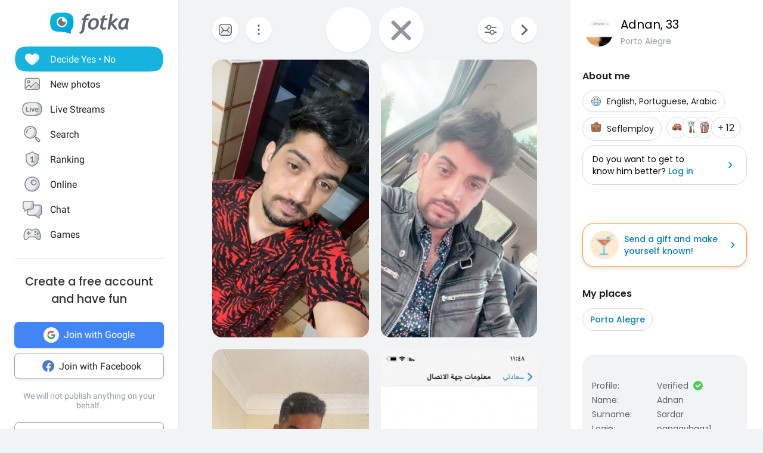

--- FILE ---
content_type: application/javascript
request_url: https://en.fotka.com/js/react/7163.fef9a1943f5df0fafc230.js
body_size: 110383
content:
!function(){try{var _="undefined"!=typeof window?window:"undefined"!=typeof global?global:"undefined"!=typeof self?self:{},t=(new Error).stack;t&&(_._sentryDebugIds=_._sentryDebugIds||{},_._sentryDebugIds[t]="5166f712-d42a-48c9-9548-300bd1e3c705",_._sentryDebugIdIdentifier="sentry-dbid-5166f712-d42a-48c9-9548-300bd1e3c705")}catch(_){}}();var _global="undefined"!=typeof window?window:"undefined"!=typeof global?global:"undefined"!=typeof self?self:{};_global.SENTRY_RELEASE={id:"1ca1372b3b8c18068dc168aabf4b3ae44c3b1707"},(self.webpackChunkroot=self.webpackChunkroot||[]).push([[7163],{35356:(_,t,s)=>{s.d(t,{A:()=>o});var a,i,e=s(96540);function l(){return l=Object.assign?Object.assign.bind():function(_){for(var t=1;t<arguments.length;t++){var s=arguments[t];for(var a in s)Object.prototype.hasOwnProperty.call(s,a)&&(_[a]=s[a])}return _},l.apply(this,arguments)}const o=function(_){return e.createElement("svg",l({xmlns:"http://www.w3.org/2000/svg",viewBox:"1.5 1.5 19 19"},_),a||(a=e.createElement("circle",{cx:11,cy:11,r:9.5,fill:"#52CB5B"})),i||(i=e.createElement("path",{d:"m6.7 10.3 3.3 3.4L15.3 8",fill:"none",stroke:"#FFF",strokeWidth:2,strokeLinecap:"round",strokeLinejoin:"round"})))}},17263:(_,t,s)=>{s.d(t,{A:()=>g});var a,i,e,l=s(96540);function o(){return o=Object.assign?Object.assign.bind():function(_){for(var t=1;t<arguments.length;t++){var s=arguments[t];for(var a in s)Object.prototype.hasOwnProperty.call(s,a)&&(_[a]=s[a])}return _},o.apply(this,arguments)}const g=function(_){return l.createElement("svg",o({xmlns:"http://www.w3.org/2000/svg",xmlnsXlink:"http://www.w3.org/1999/xlink",viewBox:"0 0 8 8"},_),a||(a=l.createElement("defs",null,l.createElement("path",{id:"ic_online_svg__a",d:"M0 0h8v8H0z"}))),i||(i=l.createElement("clipPath",{id:"ic_online_svg__b"},l.createElement("use",{xlinkHref:"#ic_online_svg__a",overflow:"visible"}))),e||(e=l.createElement("g",{clipPath:"url(#ic_online_svg__b)"},l.createElement("path",{d:"M4 0a4 4 0 1 1-4 4 4 4 0 0 1 4-4z",fill:"#2da2d9"}),l.createElement("path",{d:"M5.08 1c.5-.006.965.263 1.209.7a1.509 1.509 0 1 1-2.712.316A1.536 1.536 0 0 1 5.063 1h.017z",fill:"#fff"}))))}},31267:(_,t,s)=>{s.d(t,{A:()=>o});var a,i,e=s(96540);function l(){return l=Object.assign?Object.assign.bind():function(_){for(var t=1;t<arguments.length;t++){var s=arguments[t];for(var a in s)Object.prototype.hasOwnProperty.call(s,a)&&(_[a]=s[a])}return _},l.apply(this,arguments)}const o=function(_){return e.createElement("svg",l({xmlns:"http://www.w3.org/2000/svg",viewBox:"0 0 40 40"},_),a||(a=e.createElement("g",{transform:"translate(9.751 24.876)"},e.createElement("linearGradient",{id:"ic_success_svg__a",gradientUnits:"userSpaceOnUse",x1:-387.717,y1:-1258.415,x2:-387.412,y2:-1257.48,gradientTransform:"matrix(40 0 0 -40 15512.79 -50322.691)"},e.createElement("stop",{offset:0,stopColor:"#2bd9a8"}),e.createElement("stop",{offset:1,stopColor:"#25c479"})),e.createElement("circle",{cx:10.249,cy:-4.876,r:20,fill:"url(#ic_success_svg__a)"}))),i||(i=e.createElement("path",{d:"M17.395 27.729a.997.997 0 0 1-.707-.293l-6.247-6.247a1 1 0 1 1 1.414-1.414l5.54 5.54 10.75-10.75a1 1 0 1 1 1.414 1.413L18.103 27.435a.996.996 0 0 1-.708.294z",fill:"#fff"})))}},13032:(_,t,s)=>{s.d(t,{E:()=>a});var a={ABOUT_USER:"aboutUser",BASIC_DATA:"podstawowe",LOCALIZATION:"lokalizacja",IDEAL:"userIdeal",COMPLETED:"complete",FOLLOW_ME:"obserwuj"}},86760:(_,t,s)=>{s.d(t,{$u:()=>f,AI:()=>v,F6:()=>u,L0:()=>d,WN:()=>n,eB:()=>r});var a=s(60436),i=s(64467),e=(s(52675),s(89463),s(28706),s(2008),s(51629),s(44114),s(62010),s(67945),s(84185),s(83851),s(81278),s(79432),s(26099),s(98992),s(54520),s(3949),s(23500),s(81244)),l=s(58863),o=s(86791);function g(_,t){var s=Object.keys(_);if(Object.getOwnPropertySymbols){var a=Object.getOwnPropertySymbols(_);t&&(a=a.filter((function(t){return Object.getOwnPropertyDescriptor(_,t).enumerable}))),s.push.apply(s,a)}return s}function c(_){for(var t=1;t<arguments.length;t++){var s=null!=arguments[t]?arguments[t]:{};t%2?g(Object(s),!0).forEach((function(t){(0,i.A)(_,t,s[t])})):Object.getOwnPropertyDescriptors?Object.defineProperties(_,Object.getOwnPropertyDescriptors(s)):g(Object(s)).forEach((function(t){Object.defineProperty(_,t,Object.getOwnPropertyDescriptor(s,t))}))}return _}var r=function(_){return(0,e.M)(["userData",_],(function(_){return(0,l.KF)(null==_?void 0:_.firstName,null==_?void 0:_.lastName)}),(function(_,t){var s=t.first_name,a=t.last_name;return c(c({},_),{},{first_name:s,last_name:a})}))},n=function(){return(0,e.M)([(0,o.Fr)()?"mobileUserData":"userData"],(function(_){return(0,l.Sc)(_)}),(function(_,t){var s=t.birth_date;return c(c({},_),{},{birth_date:s})}))},d=function(_){return(0,e.M)(["userLocation",_],(function(_){return(0,l.UQ)(_)}),(function(_,t){var s;return c(c({},_),{},{data:c(c({},null==_?void 0:_.data),{},{result:null==_||null===(s=_.data)||void 0===s||null===(s=s.result)||void 0===s?void 0:s.filter((function(_){return(null==_?void 0:_.slot)!==t}))})})}),["userData"])},f=function(_){return(0,e.M)(["userLocation",_],(function(_){return(0,l.SM)(_)}),(function(_,t){var s=t.id,i=t.name;return c(c({},_),{},{data:c(c({},null==_?void 0:_.data),{},{result:[].concat((0,a.A)(_.data.result),[{id:s,name:i}])})})}),[],!0)},u=function(){return(0,e.M)(["userData"],(function(_){return(0,l.tY)(_)}),(function(_,t){var s=t.description;return c(c({},_),{},{description:s})}),[],!0)},v=function(){return(0,e.M)(["userData"],(function(_){return(0,l.cm)(_)}),(function(_,t){return c(c({},_),{},{website:{safe_url:"https://fotka.com/link.php?u=".concat(t),url:t}})}),[],!0)}},58863:(_,t,s)=>{s.d(t,{KF:()=>o,R_:()=>l,SM:()=>n,Sc:()=>g,UQ:()=>r,cm:()=>f,sD:()=>c,tY:()=>d});var a=s(64467),i=(s(52675),s(89463),s(2008),s(51629),s(44114),s(67945),s(84185),s(83851),s(81278),s(79432),s(26099),s(98992),s(54520),s(3949),s(23500),s(46266));function e(_,t){var s=Object.keys(_);if(Object.getOwnPropertySymbols){var a=Object.getOwnPropertySymbols(_);t&&(a=a.filter((function(t){return Object.getOwnPropertyDescriptor(_,t).enumerable}))),s.push.apply(s,a)}return s}var l=function(){return i.A.post("/profil/resetAvg/api.php")},o=function(_,t){return i.A.put("/v3/users/names",{first_name:_,last_name:t})},g=function(_){return i.A.put("/v3/users/birthday",{date:_})},c=function(){return i.A.get("/v3/users/locations")},r=function(_){return i.A.delete("/v3/users/locations",{data:{slot:_}})},n=function(_){return i.A.post("/v3/users/locations",function(_){for(var t=1;t<arguments.length;t++){var s=null!=arguments[t]?arguments[t]:{};t%2?e(Object(s),!0).forEach((function(t){(0,a.A)(_,t,s[t])})):Object.getOwnPropertyDescriptors?Object.defineProperties(_,Object.getOwnPropertyDescriptors(s)):e(Object(s)).forEach((function(t){Object.defineProperty(_,t,Object.getOwnPropertyDescriptor(s,t))}))}return _}({id:null==_?void 0:_.id,slot:null==_?void 0:_.slot,source:null==_?void 0:_.source},_))},d=function(_){return i.A.put("/v3/users/description",{description:null==_?void 0:_.description})},f=function(_){return i.A.put("/v3/users/website",{website:_})}},82158:(_,t,s)=>{s.d(t,{A:()=>h});var a,i,e=s(64467),l=s(96540),o=s(5556),g=s.n(o),c=s(46942),r=s.n(c),n=s(90417),d=s(63426);function f(){return f=Object.assign?Object.assign.bind():function(_){for(var t=1;t<arguments.length;t++){var s=arguments[t];for(var a in s)Object.prototype.hasOwnProperty.call(s,a)&&(_[a]=s[a])}return _},f.apply(this,arguments)}const u=function(_){return l.createElement("svg",f({xmlns:"http://www.w3.org/2000/svg",viewBox:"0 0 24 24"},_),a||(a=l.createElement("path",{d:"M12 0c6.627 0 12 5.373 12 12s-5.373 12-12 12S0 18.627 0 12 5.373 0 12 0z",fill:"#fff"})),i||(i=l.createElement("path",{d:"M11 17.999a1 1 0 0 1-.707-1.707L14.586 12l-4.293-4.293a1 1 0 1 1 1.414-1.414l5 5a1 1 0 0 1 0 1.414l-5 5A.996.996 0 0 1 11 18z",fill:"#0085c2"})))};var v=s(74848),p=function(_){var t=_.type,s=_.children;return(0,v.jsx)("div",{className:r()(d.A.container,(0,e.A)((0,e.A)((0,e.A)((0,e.A)((0,e.A)((0,e.A)((0,e.A)({},d.A.birthdayGradient,t===n.k.BIRTHDAY),d.A.completeIdeal,t===n.k.COMPLETE_IDEAL),d.A.completeFeatures,t===n.k.COMPLETE_FEATURES),d.A.blueGradient,t===n.k.MATCH_USER),d.A.yellowOutlineBox,t===n.k.GIVE_GIFT),d.A.redGradient,t===n.k.VERIFY),d.A.default,t===n.k.DEFAULT)),children:(0,v.jsxs)("div",{className:d.A.childrenContainer,children:[s,t!==n.k.BIRTHDAY&&(0,v.jsx)("div",{className:d.A.arrow,children:(0,v.jsx)(u,{className:d.A.arrowIco})})]})})};p.propTypes={type:g().string,children:g().node};const h=p},71895:(_,t,s)=>{s.d(t,{pC:()=>ps,UC:()=>hs,yM:()=>vs}),s(52675),s(2008),s(51629),s(44114),s(67945),s(84185),s(83851),s(81278),s(79432),s(26099),s(98992),s(54520),s(3949),s(23500);var a=s(64467),i=s(7111),e=(s(76918),s(23288),s(38781),s(96540)),l=s(5556),o=s.n(l),g=s(32389),c=s(74848),r=function(_){var t=_.value,s=(0,g.Bd)().t;return(0,c.jsx)(c.Fragment,{children:"0"===t.from.toString()&&t.to<98?(0,c.jsx)("span",{className:i.A.abilityText,children:s("profile.rangeTo")+" "+t.to.toString()}):"0"===t.from.toString()&&"99"===t.to.toString()?(0,c.jsx)("span",{className:i.A.abilityText,children:s("profile.defaultAge")}):"0"!==t.from.toString()&&"99"===(null==t?void 0:t.to.toString())?(0,c.jsx)("span",{className:i.A.abilityText,children:s("profile.rangeFrom")+" "+t.from.toString()}):(0,c.jsx)("span",{className:i.A.abilityText,children:s("profile.rangeFrom")+" "+t.from.toString()+" "+s("profile.rangeTo")+" "+t.to.toString()})})};r.propTypes={value:o().object};const n=r;var d=s(95307),f=s(5544),u=(s(62062),s(72712),s(34782),s(60739),s(62010),s(33110),s(81454),s(8872),function(_){var t=_.value,s=(0,g.Bd)().t,a=(0,e.useState)(6),l=(0,f.A)(a,2),o=l[0],r=l[1],n=(0,e.useState)((null==t?void 0:t.length)>6),d=(0,f.A)(n,2),u=d[0],v=d[1],p=e.useCallback((function(){return(null==t?void 0:t.length)>0&&(null==t?void 0:t.map((function(_){return _.label||_.name})).slice(0,o).reduce((function(_,t){return _+", "+t})))}),[o,t]),h=e.useCallback((function(){r((function(_){return _+(t.length-_)})),v(!1)}),[t.length]);return(0,e.useEffect)((function(){(null==t?void 0:t.length)===o&&v(!1)&&r((function(_){return _+1}))}),[o,t]),(0,c.jsxs)("div",{children:[(0,c.jsxs)("span",{className:i.A.abilityText,children:[p(),u&&(0,c.jsx)(c.Fragment,{children:"... "})]}),u&&(0,c.jsx)("span",{className:i.A.moreText,onClick:h,children:s("profile.featuresMore",{count:t.length-o})})]})});u.propTypes={value:o().array};var v=function(_,t){return JSON.stringify(_)===JSON.stringify(t)};const p=e.memo(u,v);var h=function(_){var t,s=_.value;return(null==s||null===(t=s.items)||void 0===t?void 0:t.length)>0?(0,c.jsx)("span",{className:i.A.abilityText,children:s.items.map((function(_){return _.label})).reduce((function(_,t){return _+", "+t}))+(null!=s&&s.other?", "+(null==s?void 0:s.other):"")}):(null==s?void 0:s.other)&&(0,c.jsx)("span",{className:i.A.abilityText,children:null==s?void 0:s.other})};h.propTypes={value:o().object};var b=function(_,t){return JSON.stringify(_)===JSON.stringify(t)};const w=e.memo(h,b);var m,k;function y(){return y=Object.assign?Object.assign.bind():function(_){for(var t=1;t<arguments.length;t++){var s=arguments[t];for(var a in s)Object.prototype.hasOwnProperty.call(s,a)&&(_[a]=s[a])}return _},y.apply(this,arguments)}const P=function(_){return e.createElement("svg",y({xmlns:"http://www.w3.org/2000/svg",viewBox:"0 0 24 24"},_),m||(m=e.createElement("style",null,".ic_tag_age_svg__st17{fill:#fff}.ic_tag_age_svg__st420{fill:#45413c}")),k||(k=e.createElement("g",{id:"ic_tag_age_svg__Layer_4"},e.createElement("g",{id:"ic_tag_age_svg__tag_age",transform:"translate(-179 -2470)"},e.createElement("g",{id:"ic_tag_age_svg__Group_5906",transform:"translate(.093 .297)"},e.createElement("g",{id:"ic_tag_age_svg__date",transform:"translate(180.498 2472.136)"},e.createElement("path",{id:"ic_tag_age_svg__Path_5581_2_",d:"M19.61 2.08s-1.493 2.38-1.677 2.503a8.79 8.79 0 0 0-1.14.893c.035.31-9.282.534-9.62.655-.523.194-4.896-2.43-4.88-2.21A47.456 47.456 0 0 1 2.11 19.27a.4.4 0 0 0 .427.5l16.9-1.41a.4.4 0 0 0 .353-.282c.636-2.14 1.3-10.157.251-15.666a.4.4 0 0 0-.435-.324l.004-.007z",fill:"#daedf7"}),e.createElement("path",{className:"ic_tag_age_svg__st420",d:"M2.494 20.073a.702.702 0 0 1-.674-.88 47.05 47.05 0 0 0 .183-15.178c-.018-.116.032-.29.13-.354.2-.133.272-.106 1.868.738.957.505 2.731 1.442 3.094 1.442h.008c.12-.048.751-.08 3.174-.185 2.193-.095 5.84-.254 6.334-.41.147-.175.467-.457 1.155-.913.12-.12.909-1.327 1.59-2.412a.292.292 0 0 1 .309-.135c.325.009.61.245.67.571 1.079 5.662.35 13.758-.258 15.806a.704.704 0 0 1-.616.496l-16.899 1.41a.775.775 0 0 1-.068.004zm.168-15.694a47.681 47.681 0 0 1-.256 14.943c-.02.078.012.134.065.147l16.94-1.408a.104.104 0 0 0 .092-.07c.594-2.004 1.304-9.948.243-15.524a.114.114 0 0 0-.009-.025c-1.41 2.24-1.582 2.353-1.64 2.39-.52.345-.945.718-1.06.825a.521.521 0 0 1-.022.03c-.182.213-.775.31-6.712.568-1.41.062-2.868.125-3.048.164-.349.13-1.237-.277-3.534-1.49-.37-.195-.77-.406-1.06-.55z"}),e.createElement("path",{id:"ic_tag_age_svg__Path_5582",className:"ic_tag_age_svg__st17",d:"M19.3 1.6H16a.4.4 0 0 0-.4.4v.012c.01.312-.004.624-.042.934a1.015 1.015 0 1 1-1.198-.228c.027-.249.034-.499.021-.748a.4.4 0 0 0-.4-.37H7.49a.4.4 0 0 0-.4.4v.013a5.95 5.95 0 0 1-.042.934 1.015 1.015 0 1 1-1.197-.228c.027-.249.034-.499.021-.748a.4.4 0 0 0-.4-.37H2.29a.4.4 0 0 0-.4.447A47.59 47.59 0 0 1 .429 17.273a.4.4 0 0 0 .385.529h16.96a.4.4 0 0 0 .376-.251c.812-2.08 2.135-10.018 1.55-15.591a.4.4 0 0 0-.405-.361h.005z"}),e.createElement("path",{id:"ic_tag_age_svg__Path_5583",className:"ic_tag_age_svg__st17",d:"M19.3 1.6H16a.4.4 0 0 0-.4.4v.012c.01.312-.004.624-.042.934a1.015 1.015 0 1 1-1.198-.228c.027-.249.034-.499.021-.748a.4.4 0 0 0-.4-.37H7.49a.4.4 0 0 0-.4.4v.013a5.95 5.95 0 0 1-.042.934 1.015 1.015 0 1 1-1.197-.228c.027-.249.034-.499.021-.748a.4.4 0 0 0-.4-.37H2.29a.4.4 0 0 0-.4.447A47.59 47.59 0 0 1 .429 17.273a.4.4 0 0 0 .385.529h16.96a.4.4 0 0 0 .376-.251c.812-2.08 2.135-10.018 1.55-15.591a.4.4 0 0 0-.405-.361h.005z"}),e.createElement("path",{id:"ic_tag_age_svg__Path_5584",d:"M18.555 15.525a.4.4 0 0 1-.376.25H1.217a.4.4 0 0 1-.344-.188 17.47 17.47 0 0 1-.445 1.686.4.4 0 0 0 .385.529h16.96a.4.4 0 0 0 .376-.251 22.69 22.69 0 0 0 .893-3.731 13.304 13.304 0 0 1-.488 1.7l.001.005z",fill:"#e8f4fa"}),e.createElement("path",{id:"ic_tag_age_svg__Path_5585",d:"M19.296 1.6h-3.3a.4.4 0 0 0-.4.4v.012c.01.312-.004.624-.042.934a1.015 1.015 0 1 1-1.73.955 1.013 1.013 0 0 1 .531-1.183c.027-.249.034-.499.021-.748a.4.4 0 0 0-.4-.37H7.49a.4.4 0 0 0-.4.4v.013a5.95 5.95 0 0 1-.042.934 1.015 1.015 0 1 1-1.197-.228c.027-.249.034-.499.021-.748a.4.4 0 0 0-.4-.37H2.29a.4.4 0 0 0-.4.447c.123 1.324.163 2.655.121 3.985h17.821a31.977 31.977 0 0 0-.131-4.066.4.4 0 0 0-.4-.363l-.005-.004z",fill:"#ff6242"}),e.createElement("path",{id:"ic_tag_age_svg__Path_5586",d:"M15.629 3.046a.4.4 0 0 1 .366-.231h3.3a.4.4 0 0 1 .4.359c.081.775.125 1.6.139 2.44.026-1.22-.02-2.44-.139-3.655a.4.4 0 0 0-.4-.36h-3.3a.4.4 0 0 0-.4.4v.013c.01.312-.004.624-.042.934a.965.965 0 0 1 .079.1h-.003zM1.963 2.979a.4.4 0 0 1 .325-.165h3.176c.06 0 .12.012.174.038.064-.054.134-.1.209-.137.027-.249.034-.499.021-.748a.4.4 0 0 0-.4-.37H2.289a.4.4 0 0 0-.4.447c.03.305.055.616.075.934h-.001zm5.161.066a.4.4 0 0 1 .366-.231h6.48c.06 0 .12.013.174.038.064-.054.134-.1.209-.137.027-.249.034-.499.021-.748a.4.4 0 0 0-.4-.37H7.49a.4.4 0 0 0-.4.4v.013a5.95 5.95 0 0 1-.042.934.965.965 0 0 1 .079.1h-.003z",fill:"#ff866e"}),e.createElement("path",{className:"ic_tag_age_svg__st420",d:"M19.832 6.333H2.01a.3.3 0 0 1-.3-.31 31.984 31.984 0 0 0-.12-3.948.7.7 0 0 1 .696-.773h3.185c.363 0 .67.283.699.645.014.273.006.54-.022.803a.297.297 0 0 1-.166.238.712.712 0 0 0 .504 1.327.7.7 0 0 0 .5-.498.71.71 0 0 0-.161-.668.298.298 0 0 1-.076-.24c.037-.29.05-.588.04-.886 0-.408.314-.723.7-.723h6.486c.365 0 .671.285.698.647.015.272.007.54-.021.802a.298.298 0 0 1-.166.238.713.713 0 0 0 .504 1.327.7.7 0 0 0 .499-.498.711.711 0 0 0-.16-.669.3.3 0 0 1-.075-.238c.038-.292.05-.59.04-.887 0-.408.315-.722.7-.722h3.3c.021 0 .04.002.06.006a.7.7 0 0 1 .645.632c.13 1.36.174 2.742.131 4.105a.299.299 0 0 1-.3.29zm-17.513-.6h17.22a31.88 31.88 0 0 0-.137-3.738c-.007-.069-.085-.083-.15-.096h-3.256a.1.1 0 0 0-.1.1c.01.288 0 .575-.03.856.234.321.31.729.203 1.117-.118.448-.47.802-.92.921a1.309 1.309 0 0 1-1.614-.91 1.315 1.315 0 0 1 .535-1.447c.014-.183.016-.368.006-.551-.003-.045-.047-.085-.1-.085H7.49a.1.1 0 0 0-.1.1c.01.288 0 .575-.03.856.235.32.312.728.205 1.117-.118.449-.47.802-.92.921a1.309 1.309 0 0 1-1.614-.91 1.318 1.318 0 0 1 .535-1.447c.014-.183.016-.368.006-.551-.003-.044-.048-.085-.1-.085H2.29A.1.1 0 0 0 2.187 2c.116 1.253.16 2.503.132 3.733z"}),e.createElement("path",{className:"ic_tag_age_svg__st420",d:"M.8 18.101a.692.692 0 0 1-.621-.39.691.691 0 0 1-.035-.535A47.186 47.186 0 0 0 1.591 2.067c-.001-.454.312-.766.697-.766h3.184c.363 0 .67.284.699.646.014.273.006.54-.022.803a.297.297 0 0 1-.166.238.716.716 0 0 0-.375.834.707.707 0 0 0 .88.493.7.7 0 0 0 .498-.498.71.71 0 0 0-.16-.668.298.298 0 0 1-.076-.24c.037-.29.05-.588.04-.886 0-.408.314-.723.7-.723h6.491c.364 0 .671.285.698.647.015.272.007.54-.021.802a.298.298 0 0 1-.166.238.713.713 0 0 0 .504 1.327.7.7 0 0 0 .499-.498.708.708 0 0 0-.158-.668.302.302 0 0 1-.077-.238c.036-.292.05-.59.04-.889A.706.706 0 0 1 16 1.3h3.3c.364 0 .662.269.699.631.602 5.74-.794 13.743-1.57 15.73-.107.268-.404.436-.659.441H.801zm1.49-16.2A.1.1 0 0 0 2.187 2 47.855 47.855 0 0 1 .72 17.35c-.024.071.004.128.056.146l17 .006a.104.104 0 0 0 .097-.063c.758-1.942 2.123-9.797 1.53-15.448a.101.101 0 0 0-.09-.092H16c-.055 0-.1.046-.1.102.009.286 0 .572-.03.854.234.32.31.728.204 1.117a1.3 1.3 0 0 1-.92.921 1.31 1.31 0 0 1-.994-.12 1.315 1.315 0 0 1-.085-2.236c.014-.184.016-.37.006-.552-.003-.045-.047-.085-.1-.085h-6.49a.1.1 0 0 0-.101.1c.01.288 0 .575-.03.856.235.32.312.728.205 1.117-.118.449-.47.802-.92.921a1.309 1.309 0 0 1-1.614-.91 1.316 1.316 0 0 1 .535-1.447c.014-.183.016-.368.006-.551-.003-.044-.048-.085-.1-.085H2.29z"})),e.createElement("g",{id:"ic_tag_age_svg__Group_5905"},e.createElement("circle",{id:"ic_tag_age_svg__Ellipse_823",className:"ic_tag_age_svg__st420",cx:186,cy:2482.033,r:1}),e.createElement("circle",{id:"ic_tag_age_svg__Ellipse_826",className:"ic_tag_age_svg__st420",cx:186,cy:2486.033,r:1}),e.createElement("circle",{id:"ic_tag_age_svg__Ellipse_824",className:"ic_tag_age_svg__st420",cx:190,cy:2482.033,r:1}),e.createElement("circle",{id:"ic_tag_age_svg__Ellipse_827",className:"ic_tag_age_svg__st420",cx:190,cy:2486.033,r:1}),e.createElement("circle",{id:"ic_tag_age_svg__Ellipse_825",className:"ic_tag_age_svg__st420",cx:194,cy:2482.033,r:1})))))))};var x,E;function S(){return S=Object.assign?Object.assign.bind():function(_){for(var t=1;t<arguments.length;t++){var s=arguments[t];for(var a in s)Object.prototype.hasOwnProperty.call(s,a)&&(_[a]=s[a])}return _},S.apply(this,arguments)}const D=function(_){return e.createElement("svg",S({xmlns:"http://www.w3.org/2000/svg",viewBox:"0 0 24 24"},_),x||(x=e.createElement("style",null,".ic_tag_alcohol_svg__st420{fill:#45413c}.ic_tag_alcohol_svg__st452{fill:#fffef2}.ic_tag_alcohol_svg__st462{fill:#b0d6f3}.ic_tag_alcohol_svg__st463{fill:#d91a41}")),E||(E=e.createElement("g",{id:"ic_tag_alcohol_svg__objects"},e.createElement("g",{id:"ic_tag_alcohol_svg__tag_alcohol",transform:"translate(-28 -1291)"},e.createElement("g",{id:"ic_tag_alcohol_svg__Group_5892",transform:"translate(0 -.031)"},e.createElement("g",{id:"ic_tag_alcohol_svg__Group_5856",transform:"translate(34 1293.646)"},e.createElement("path",{id:"ic_tag_alcohol_svg__Path_5412",d:"M8.509 12.947a6.458 6.458 0 0 0 2.185-1.72c1.254-1.513 1.186-4.251.952-6.06A40.058 40.058 0 0 0 10.331 0h-8.88A40.058 40.058 0 0 0 .136 5.167c-.234 1.81-.3 4.547.952 6.06a6.458 6.458 0 0 0 2.185 1.72 3.06 3.06 0 0 1 1.747 2.758v.395a3.153 3.153 0 0 1-2.474 3.092l-.125.025a1.615 1.615 0 0 0-1.314 1.1h9.569a1.615 1.615 0 0 0-1.314-1.1l-.125-.025A3.153 3.153 0 0 1 6.763 16.1v-.394a3.061 3.061 0 0 1 1.746-2.759z",fill:"#dceeff"})),e.createElement("path",{id:"ic_tag_alcohol_svg__Subtraction_23",className:"ic_tag_alcohol_svg__st462",d:"M44.675 1313.969h-9.569a1.63 1.63 0 0 1 1.315-1.1h.016l.108-.022a3.089 3.089 0 0 0 1.569-.866 3.378 3.378 0 0 0 1.885.527 3.468 3.468 0 0 0 1.754-.442c.413.392.926.662 1.483.781l.108.022h.016a1.63 1.63 0 0 1 1.315 1.1z"}),e.createElement("g",{id:"ic_tag_alcohol_svg__Group_5855",transform:"translate(34.868 1298.264)"},e.createElement("path",{id:"ic_tag_alcohol_svg__Path_5414",className:"ic_tag_alcohol_svg__st463",d:"M.987 4.171c.535.671 7.452.759 8.058 0A4.631 4.631 0 0 0 9.76-.007a8.577 8.577 0 0 0-3.588.949c-1.4.556-3.265 1.126-4.7.676-.076.343-1.248 1.599-.485 2.553z"})),e.createElement("g",{id:"ic_tag_alcohol_svg__Group_5854",transform:"translate(34.944 1299.759)"},e.createElement("g",{id:"ic_tag_alcohol_svg__Path_5414-2"},e.createElement("path",{d:"M116.775 170.88h-.1a4.969 4.969 0 0 1-1.591-.294c-.775-.332-1.45-.863-2.008-1.577-.672-.861-.841-2.47-.716-3.778.987.015 1.908.393 2.882.794l.358.146c1 .406 2.163.838 3.323.838.44 0 .86-.063 1.25-.188a3.7 3.7 0 0 0 1.327-.774c-.053 1.306-.34 2.322-.84 2.962a5.155 5.155 0 0 1-1.757 1.461l-.007.004-.006.003-.003.001-.003.002a1.057 1.057 0 0 0-.075.037c-.63.336-1.267.363-2.034.363z",fill:"#f14e6f",transform:"translate(-111.927 -164.929)"}),e.createElement("path",{className:"ic_tag_alcohol_svg__st463",d:"M116.775 170.58c.749 0 1.322-.023 1.892-.329l.07-.034.034-.016a4.859 4.859 0 0 0 1.653-1.377c.378-.483.623-1.21.728-2.138-.281.18-.58.322-.887.42-.42.135-.871.203-1.342.203-1.214 0-2.41-.444-3.436-.86a70.19 70.19 0 0 1-.359-.147c-.85-.35-1.66-.682-2.491-.756-.067 1.164.105 2.548.675 3.278.524.671 1.157 1.17 1.88 1.482.518.179 1.03.274 1.484.274h.1m0 .6h-.1c-.57 0-1.156-.124-1.698-.313h-.002a5.412 5.412 0 0 1-2.136-1.673c-.826-1.057-.914-2.983-.748-4.258 1.278-.063 2.406.465 3.62.957 1.4.568 2.936 1.102 4.37.642.68-.218 1.28-.674 1.723-1.262.035 1.392-.145 2.944-.908 3.92a5.475 5.475 0 0 1-1.861 1.546l-.018.009c-.023.011-.046.02-.068.033-.714.382-1.427.4-2.175.4z",transform:"translate(-111.927 -164.929)"}))),e.createElement("circle",{id:"ic_tag_alcohol_svg__Ellipse_800",className:"ic_tag_alcohol_svg__st452",cx:38.825,cy:1304.635,r:.265}),e.createElement("circle",{id:"ic_tag_alcohol_svg__Ellipse_799",className:"ic_tag_alcohol_svg__st452",cx:40.106,cy:1303.859,r:.265}),e.createElement("circle",{id:"ic_tag_alcohol_svg__Ellipse_801",className:"ic_tag_alcohol_svg__st452",cx:41.13,cy:1303.019,r:.265}),e.createElement("circle",{id:"ic_tag_alcohol_svg__Ellipse_802",className:"ic_tag_alcohol_svg__st452",cx:39.203,cy:1303.092,r:.397}),e.createElement("path",{className:"ic_tag_alcohol_svg__st420",d:"M11.089 20.616H.695l.127-.392A1.922 1.922 0 0 1 2.38 18.92l.106-.022A2.867 2.867 0 0 0 4.72 16.1v-.396a2.776 2.776 0 0 0-1.576-2.488 6.789 6.789 0 0 1-2.289-1.8C-.52 9.754-.373 6.763-.162 5.13A40.615 40.615 0 0 1 1.166-.092L1.233-.3h9.316l.067.207a40.558 40.558 0 0 1 1.325 5.206c.214 1.651.363 4.643-1.015 6.305a6.79 6.79 0 0 1-2.287 1.8h-.001a2.778 2.778 0 0 0-1.576 2.49v.392a2.87 2.87 0 0 0 2.24 2.799l.12.024a1.918 1.918 0 0 1 1.539 1.3l.128.393zm-9.488-.6h8.582a1.322 1.322 0 0 0-.862-.502l-.143-.028a3.472 3.472 0 0 1-2.715-3.387v-.393a3.378 3.378 0 0 1 1.917-3.03c.8-.386 1.52-.953 2.082-1.64 1.234-1.488 1.086-4.292.887-5.83A39.927 39.927 0 0 0 10.113.3H1.67A40.052 40.052 0 0 0 .43 5.222c-.196 1.521-.345 4.324.888 5.813a6.177 6.177 0 0 0 2.084 1.641 3.378 3.378 0 0 1 1.916 3.028v.396a3.47 3.47 0 0 1-2.709 3.385l-.13.026c-.358.05-.671.236-.88.506z",transform:"translate(34 1293.646)",id:"ic_tag_alcohol_svg__Group_5857"}),e.createElement("g",{id:"ic_tag_alcohol_svg__Ellipse_803",transform:"translate(35.182 1292.032)"},e.createElement("ellipse",{className:"ic_tag_alcohol_svg__st462",cx:4.71,cy:1.413,rx:4.422,ry:1.168}),e.createElement("path",{className:"ic_tag_alcohol_svg__st420",d:"M4.71 2.826C2.96 2.826 0 2.528 0 1.413S2.96 0 4.71 0s4.71.298 4.71 1.413c0 1.118-3.082 1.413-4.71 1.413zM4.71.6C1.973.6.644 1.19.6 1.415c.056.273 1.556.811 4.11.811s4.054-.538 4.11-.815C8.766 1.14 7.266.6 4.71.6z"})))))))};var I,V;function G(){return G=Object.assign?Object.assign.bind():function(_){for(var t=1;t<arguments.length;t++){var s=arguments[t];for(var a in s)Object.prototype.hasOwnProperty.call(s,a)&&(_[a]=s[a])}return _},G.apply(this,arguments)}const j=function(_){return e.createElement("svg",G({xmlns:"http://www.w3.org/2000/svg",viewBox:"0 0 24 24"},_),I||(I=e.createElement("style",null,".ic_tag_area_svg__st17{fill:#fff}.ic_tag_area_svg__st420{fill:#45413c}")),V||(V=e.createElement("g",{id:"ic_tag_area_svg__Layer_4"},e.createElement("g",{id:"ic_tag_area_svg__tag_location",transform:"translate(-32 -2518)"},e.createElement("g",{id:"ic_tag_area_svg__Group_5896",transform:"translate(-1827.028 3331.869)"},e.createElement("path",{id:"ic_tag_area_svg__Path_5595",d:"M1863.38-804.174a7.343 7.343 0 1 1 14.686 0c0 4.054-7.343 13.386-7.343 13.386s-7.343-9.33-7.343-13.386z",fill:"#ffe14b"}),e.createElement("path",{id:"ic_tag_area_svg__Path_5596",d:"M1870.723-811.517a7.309 7.309 0 0 0-3.767 1.039 7.343 7.343 0 0 1 8.863 7.185c0 2.9-3.757 8.5-5.9 11.453.491.66.8 1.051.8 1.051s7.343-9.33 7.343-13.386a7.343 7.343 0 0 0-7.339-7.342z",fill:"#ffc44d"}),e.createElement("g",{id:"ic_tag_area_svg__Group_5896-2",transform:"translate(1868.047 -807.166)"},e.createElement("circle",{id:"ic_tag_area_svg__Ellipse_830",className:"ic_tag_area_svg__st17",cx:2.677,cy:2.676,r:2.324}),e.createElement("path",{id:"ic_tag_area_svg__Path_5597",className:"ic_tag_area_svg__st420",d:"M2.677 5.353A2.68 2.68 0 0 1 0 2.676 2.68 2.68 0 0 1 2.677-.001a2.68 2.68 0 0 1 2.677 2.677 2.68 2.68 0 0 1-2.677 2.677zm0-4.648A1.974 1.974 0 0 0 .705 2.677a1.974 1.974 0 0 0 1.972 1.972 1.974 1.974 0 0 0 1.972-1.972A1.974 1.974 0 0 0 2.677.705z"})),e.createElement("path",{id:"ic_tag_area_svg__Path_5598",className:"ic_tag_area_svg__st420",d:"M1870.723-790.435a.352.352 0 0 1-.277-.134c-.3-.385-7.418-9.474-7.418-13.6a7.7 7.7 0 1 1 15.4 0c0 4.129-7.116 13.219-7.418 13.6a.353.353 0 0 1-.287.134zm0-20.729a7 7 0 0 0-6.99 6.99c0 3.448 5.66 11.066 6.99 12.809 1.33-1.743 6.99-9.362 6.99-12.809a7 7 0 0 0-6.99-6.99z"}),e.createElement("path",{id:"ic_tag_area_svg__Path_5599",className:"ic_tag_area_svg__st17",d:"M1865.74-806.054a.352.352 0 0 1-.325-.492l.001-.001a6.414 6.414 0 0 1 3.012-3.177.352.352 0 0 1 .472.157l.001.001a.353.353 0 0 1-.158.473 5.708 5.708 0 0 0-2.68 2.828.353.353 0 0 1-.323.211z"}))))))};var z,A;function N(){return N=Object.assign?Object.assign.bind():function(_){for(var t=1;t<arguments.length;t++){var s=arguments[t];for(var a in s)Object.prototype.hasOwnProperty.call(s,a)&&(_[a]=s[a])}return _},N.apply(this,arguments)}const M=function(_){return e.createElement("svg",N({xmlns:"http://www.w3.org/2000/svg",viewBox:"0 0 24 24"},_),z||(z=e.createElement("style",null,".ic_tag_car_svg__st418{fill:#656769}.ic_tag_car_svg__st419{fill:#525252}.ic_tag_car_svg__st420{fill:#45413c}.ic_tag_car_svg__st439{fill:#e5feff}.ic_tag_car_svg__st453{fill:#daedf7}.ic_tag_car_svg__st454{fill:#a6fbff}.ic_tag_car_svg__st457{fill:#c0dceb}")),A||(A=e.createElement("g",{id:"ic_tag_car_svg__objects"},e.createElement("g",{id:"ic_tag_car_svg__tag_car",transform:"translate(-177 -1196)"},e.createElement("g",{id:"ic_tag_car_svg__cars",transform:"translate(178 1202)"},e.createElement("path",{id:"ic_tag_car_svg__Path_5300",d:"m1.008 5.952 2.459-1.59 1.248-2.96a2.3 2.3 0 0 1 2.116-1.4h6.21a1.838 1.838 0 0 1 1.462.72l3.125 4.1 3.823 1.631a.92.92 0 0 1 .628.872v3.244a.919.919 0 0 1-.919.919H1.399a.919.919 0 0 1-.919-.919V6.785a.92.92 0 0 1 .528-.833z",fill:"#ff6242"}),e.createElement("path",{id:"ic_tag_car_svg__Path_5301",d:"m1.008 5.952 2.459-1.59 1.248-2.96a2.3 2.3 0 0 1 2.116-1.4h6.21c.574 0 1.115.268 1.463.725l3.125 4.1 3.823 1.627a.919.919 0 0 1 .628.872v3a.92.92 0 0 0-.628-.872l-3.823-1.627-3.125-4.1a1.839 1.839 0 0 0-1.462-.724H5.916a.919.919 0 0 0-.847.562l-1.6 3.8-2.461 1.588a.92.92 0 0 0-.528.831v-3a.92.92 0 0 1 .528-.832z",fill:"#ff866e"}),e.createElement("path",{className:"ic_tag_car_svg__st420",d:"M21.16 11.788H1.4A1.22 1.22 0 0 1 .18 10.57V6.785A1.22 1.22 0 0 1 .86 5.69l2.366-1.53 1.212-2.874A2.597 2.597 0 0 1 6.831-.298h6.214c.66 0 1.293.313 1.696.837l3.077 4.038 3.751 1.6c.475.158.81.623.81 1.148v3.244a1.22 1.22 0 0 1-1.219 1.22zM6.831.302c-.803 0-1.525.478-1.84 1.218L3.743 4.479a.302.302 0 0 1-.113.135l-2.46 1.59-.034.02a.62.62 0 0 0-.356.56v3.785c0 .341.279.62.62.62h19.76a.62.62 0 0 0 .62-.62V7.325a.62.62 0 0 0-.424-.588L17.51 5.1a.298.298 0 0 1-.12-.095l-3.125-4.1a1.551 1.551 0 0 0-1.221-.602H6.832zm-5.823 5.65h.008-.008z"}),e.createElement("path",{id:"ic_tag_car_svg__Path_5303_2_",className:"ic_tag_car_svg__st454",d:"M14.344 1.377h.668l2.626 3.447h-1.566a.459.459 0 0 1-.406-.243l-1.525-2.866a.23.23 0 0 1 .2-.338h.003z"}),e.createElement("path",{className:"ic_tag_car_svg__st420",d:"M17.638 5.124h-1.566a.759.759 0 0 1-.67-.401l-1.526-2.867a.53.53 0 0 1 .457-.779h.679a.3.3 0 0 1 .238.118l2.626 3.448a.299.299 0 0 1-.238.481zM14.46 1.677l1.47 2.764c.028.05.083.084.142.084h.96l-2.169-2.848h-.403z"}),e.createElement("path",{id:"ic_tag_car_svg__Path_5304",className:"ic_tag_car_svg__st454",d:"m12.748 1.642 1.332 2.855a.23.23 0 0 1-.208.327h-3.569a.459.459 0 0 1-.456-.4l-.335-2.527a.459.459 0 0 1 .456-.52h2.362a.46.46 0 0 1 .417.265h.001z"}),e.createElement("path",{id:"ic_tag_car_svg__Path_5305",className:"ic_tag_car_svg__st439",d:"m13.957 4.8-3.422-3.424h1.8a.46.46 0 0 1 .416.265l1.332 2.855c.05.114 0 .246-.114.297l-.007.003-.005.004z"}),e.createElement("path",{className:"ic_tag_car_svg__st420",d:"M13.872 5.124h-3.57a.763.763 0 0 1-.753-.661l-.335-2.527a.762.762 0 0 1 .754-.859h2.362c.293 0 .563.171.689.437l1.333 2.856a.527.527 0 0 1-.48.754zM9.968 1.677c-.11.013-.17.093-.158.181l.335 2.527a.16.16 0 0 0 .158.14h3.459L12.477 1.77a.165.165 0 0 0-.147-.093H9.968z"}),e.createElement("path",{id:"ic_tag_car_svg__Path_5307",className:"ic_tag_car_svg__st454",d:"m8.346 1.776.336 2.528a.46.46 0 0 1-.456.52H5.083a.23.23 0 0 1-.214-.315l1.139-2.843a.46.46 0 0 1 .427-.288H7.89c.231 0 .426.17.456.4v-.002z"}),e.createElement("path",{id:"ic_tag_car_svg__Path_5308",className:"ic_tag_car_svg__st439",d:"m5.909 1.92.1-.256a.46.46 0 0 1 .427-.288h1.457c.231 0 .426.17.456.4l.336 2.528a.451.451 0 0 1-.082.314L5.909 1.92z"}),e.createElement("path",{className:"ic_tag_car_svg__st420",d:"M8.226 5.124H5.083a.53.53 0 0 1-.493-.725l1.14-2.844a.757.757 0 0 1 .704-.477H7.89a.761.761 0 0 1 .753.66l.336 2.527a.76.76 0 0 1-.754.86zm-3.04-.6h3.04c.063-.006.1-.028.127-.062s.037-.076.03-.12L8.05 1.83l-.002-.014a.16.16 0 0 0-.158-.138H6.435a.16.16 0 0 0-.149.1l-1.1 2.746z"}),e.createElement("path",{id:"ic_tag_car_svg__Path_5310_2_",d:"M22.08 7.351h-1.379v1.381c0 .254.205.459.459.459h.92v-1.84zm-20.221 0H.48v1.838h.919a.459.459 0 0 0 .459-.459V7.351h.001z",fill:"#ffe500"}),e.createElement("path",{className:"ic_tag_car_svg__st420",d:"M22.08 9.491h-.92a.759.759 0 0 1-.759-.759V7.351a.3.3 0 0 1 .3-.3h1.38a.3.3 0 0 1 .299.3v1.84a.3.3 0 0 1-.3.3zm-1.079-1.84v1.081c0 .088.071.16.16.16h.62V7.65H21zM1.399 9.488H.48a.3.3 0 0 1-.3-.3V7.352a.3.3 0 0 1 .3-.3h1.38a.3.3 0 0 1 .3.3l-.002 1.38c0 .418-.34.758-.759.758zm-.619-.6h.62a.16.16 0 0 0 .159-.159V7.65H.78v1.24zM1.86 7.65h.007-.008z"}),e.createElement("path",{id:"ic_tag_car_svg__Path_5311_2_",className:"ic_tag_car_svg__st453",d:"M22.08 9.072h-5.04v2.4h5.04a.48.48 0 0 0 .48-.48v-1.44a.48.48 0 0 0-.48-.48zm-21.6 2.4h5.04v-2.4H.48a.48.48 0 0 0-.48.48v1.44c0 .265.215.48.48.48z"}),e.createElement("path",{className:"ic_tag_car_svg__st420",d:"M22.08 11.771h-5.04a.3.3 0 0 1-.3-.3V9.073a.3.3 0 0 1 .3-.3h5.04c.43 0 .78.35.78.78v1.44c0 .43-.35.78-.78.78zm-4.74-.6h4.74a.18.18 0 0 0 .18-.179v-1.44a.18.18 0 0 0-.18-.18h-4.74v1.8zm-11.82.6H.48a.78.78 0 0 1-.78-.779v-1.44c0-.43.35-.78.78-.78h5.04a.3.3 0 0 1 .3.3v2.4a.3.3 0 0 1-.3.3zM.48 9.372a.18.18 0 0 0-.18.18v1.44c0 .099.08.18.18.18h4.74v-1.8H.48z"}),e.createElement("circle",{id:"ic_tag_car_svg__Ellipse_767",className:"ic_tag_car_svg__st419",cx:5.536,cy:10.568,r:2.298}),e.createElement("path",{id:"ic_tag_car_svg__Path_5312",className:"ic_tag_car_svg__st418",d:"M5.536 9.19a2.3 2.3 0 0 0-2.252 1.842 2.3 2.3 0 1 1 4.501 0 2.3 2.3 0 0 0-2.25-1.838l.001-.004z"}),e.createElement("path",{className:"ic_tag_car_svg__st420",d:"M5.536 13.166c-1.432 0-2.598-1.165-2.598-2.598S4.103 7.97 5.536 7.97s2.598 1.166 2.598 2.598-1.165 2.598-2.598 2.598zm0-4.597a2 2 0 0 0-1.998 2c0 1.1.897 1.997 1.998 1.997a2 2 0 0 0 1.998-1.998A2 2 0 0 0 5.536 8.57z"}),e.createElement("circle",{id:"ic_tag_car_svg__Ellipse_769_2_",className:"ic_tag_car_svg__st457",cx:5.535,cy:10.568,r:.919}),e.createElement("path",{className:"ic_tag_car_svg__st420",d:"M5.535 11.787c-.672 0-1.219-.547-1.219-1.219s.547-1.218 1.22-1.218a1.22 1.22 0 0 1 0 2.437zm0-1.838a.62.62 0 1 0 .001 1.237.62.62 0 0 0 0-1.237z"}),e.createElement("circle",{id:"ic_tag_car_svg__Ellipse_770",className:"ic_tag_car_svg__st419",cx:15.876,cy:10.568,r:2.298}),e.createElement("path",{id:"ic_tag_car_svg__Path_5313",className:"ic_tag_car_svg__st418",d:"M15.871 9.19a2.3 2.3 0 0 0-2.247 1.842 2.3 2.3 0 1 1 4.5 0 2.3 2.3 0 0 0-2.253-1.842z"}),e.createElement("path",{className:"ic_tag_car_svg__st420",d:"M15.876 13.166c-1.433 0-2.598-1.165-2.598-2.598s1.165-2.598 2.598-2.598 2.598 1.166 2.598 2.598-1.165 2.598-2.598 2.598zm0-4.597a2 2 0 0 0-1.998 2 2 2 0 0 0 1.998 1.997 2 2 0 0 0 1.998-1.998 2 2 0 0 0-1.998-1.999z"}),e.createElement("circle",{id:"ic_tag_car_svg__Ellipse_772_2_",className:"ic_tag_car_svg__st457",cx:15.875,cy:10.568,r:.919}),e.createElement("path",{className:"ic_tag_car_svg__st420",d:"M15.875 11.787a1.22 1.22 0 1 1 1.219-1.219c0 .672-.547 1.22-1.219 1.22zm0-1.838a.62.62 0 1 0 .62.62.62.62 0 0 0-.62-.62z"}),e.createElement("path",{id:"ic_tag_car_svg__Rectangle_2376_2_",className:"ic_tag_car_svg__st453",d:"M9.417 6.192h1.806c.297 0 .537.24.537.537v.126c0 .297-.24.537-.537.537H9.417a.537.537 0 0 1-.537-.537v-.126c0-.297.24-.537.537-.537z"}),e.createElement("path",{className:"ic_tag_car_svg__st420",d:"M11.223 7.691H9.417a.837.837 0 0 1-.837-.836v-.127c0-.46.375-.835.837-.835h1.806c.462 0 .837.375.837.836v.127c0 .46-.375.835-.837.835zM9.417 6.492a.237.237 0 0 0-.237.237v.127c0 .13.106.236.237.236h1.806c.13 0 .237-.107.237-.236v-.127a.237.237 0 0 0-.237-.237H9.417z"}))))))};var O,T;function C(){return C=Object.assign?Object.assign.bind():function(_){for(var t=1;t<arguments.length;t++){var s=arguments[t];for(var a in s)Object.prototype.hasOwnProperty.call(s,a)&&(_[a]=s[a])}return _},C.apply(this,arguments)}const L=function(_){return e.createElement("svg",C({xmlns:"http://www.w3.org/2000/svg",viewBox:"0 0 24 24"},_),O||(O=e.createElement("style",null,".ic_tag_character_svg__st420{fill:#45413c}")),T||(T=e.createElement("g",{id:"ic_tag_character_svg__objects"},e.createElement("path",{d:"M12.378 20.818c-3.77 0-6.407-2.54-7.836-7.55-1.14-3.997-1.225-8.634-1.24-10.907 3.129.575 6.455 1.09 9.704 1.09 2.665 0 5.119-.335 7.688-1.053l.002.279c.011 1.855.03 4.96-.439 8.11-.564 3.786-1.678 6.538-3.311 8.182-1.22 1.226-2.757 1.849-4.568 1.849z",fill:"#ffe14b"}),e.createElement("path",{id:"ic_tag_character_svg__Intersection_4_1_",d:"M11.98 20.769v-7.546s-2.092-1.044-2.064-1.428c2.43-1.649 2.085-7.989 2.065-8.324.343.01.684.016 1.025.017 2.587.01 5.162-.342 7.652-1.042v.231a52.69 52.69 0 0 1-.438 8.1c-.562 3.781-1.672 6.527-3.304 8.169a6.172 6.172 0 0 1-4.541 1.838 16.154 16.154 0 0 1-.395-.015z",fill:"#ffc44d"}),e.createElement("path",{d:"M12.406 18.023c-3.415 0-5.99-1.003-7.687-4.182 1.464 4.626 4.037 6.977 7.66 6.977 1.81 0 3.347-.623 4.567-1.85 1.05-1.056 1.883-2.578 2.496-4.533-1.56 2.781-3.915 3.588-7.036 3.588z",fill:"#ffc600"}),e.createElement("path",{className:"ic_tag_character_svg__st420",d:"M3.605 2.721c.023 2.365.153 6.708 1.225 10.465.64 2.242 1.532 3.995 2.652 5.21 1.316 1.428 2.917 2.122 4.896 2.122 1.753 0 3.178-.576 4.355-1.761 1.587-1.597 2.673-4.294 3.228-8.014.456-3.066.447-6.096.436-7.953-2.46.654-4.83.961-7.39.961-3.15 0-6.364-.48-9.402-1.03M3 2.001c7.026 1.305 12.023 1.748 17.993 0 0 4.02.572 19.117-8.615 19.117S3.025 6.779 3 2z"}),e.createElement("path",{className:"ic_tag_character_svg__st420",d:"M6.356 8.48a.4.4 0 0 1-.302-.662 2.414 2.414 0 0 1 3.646 0 .4.4 0 0 1-.603.525 1.61 1.61 0 0 0-2.438-.001.398.398 0 0 1-.303.138z"}),e.createElement("path",{d:"M19.362 14.575c-1.56 2.668-3.887 3.448-6.956 3.448-.145 0-.284-.006-.426-.01v2.756c.131.007.263.012.395.015a6.173 6.173 0 0 0 4.541-1.838c1.023-1.029 1.84-2.492 2.446-4.37z",fill:"#ffa738"}),e.createElement("path",{className:"ic_tag_character_svg__st420",d:"m12.519 21.086-.15-.002a18.04 18.04 0 0 1-.404-.016l-.284-.014v-7.647c-2.106-1.071-2.075-1.478-2.064-1.635l.01-.144.12-.081c2.287-1.553 1.95-7.794 1.935-8.059l-.019-.328.328.01c.37.012.738.02 1.11.018 2.528 0 5.042-.346 7.476-1.03l.381-.107v.626a53.164 53.164 0 0 1-.44 8.14c-.573 3.848-1.712 6.653-3.39 8.341a6.498 6.498 0 0 1-4.61 1.928zm-.239-.605c.08.002.16.005.24.005a5.894 5.894 0 0 0 4.182-1.75c1.586-1.596 2.67-4.289 3.22-8.003.345-2.605.492-5.261.44-7.894-2.4.637-4.858.984-7.357.949-.236 0-.473-.004-.709-.009.053 1.43.076 6.389-2.005 8.109.263.209 1.093.702 1.823 1.066l.166.083v7.444z"}),e.createElement("path",{className:"ic_tag_character_svg__st420",d:"M17.27 8.48a.399.399 0 0 1-.304-.14 1.613 1.613 0 0 0-2.436.002.4.4 0 1 1-.605-.524 2.415 2.415 0 0 1 3.648.002.4.4 0 0 1-.303.66zm-5.087 8.2c-.119 0-.237-.003-.355-.013-1.187-.092-2.163-.632-2.747-1.52a.399.399 0 0 1 .114-.553.398.398 0 0 1 .554.114c.445.677 1.205 1.089 2.142 1.162 1.181.083 2.388-.373 3.147-1.21a.4.4 0 0 1 .594.537c-.846.933-2.142 1.484-3.45 1.484z"}))))};var H,R;function F(){return F=Object.assign?Object.assign.bind():function(_){for(var t=1;t<arguments.length;t++){var s=arguments[t];for(var a in s)Object.prototype.hasOwnProperty.call(s,a)&&(_[a]=s[a])}return _},F.apply(this,arguments)}const B=function(_){return e.createElement("svg",F({xmlns:"http://www.w3.org/2000/svg",viewBox:"0 0 24 24"},_),H||(H=e.createElement("style",null,".ic_tag_cigarette_svg__st17{fill:#fff}.ic_tag_cigarette_svg__st420{fill:#45413c}.ic_tag_cigarette_svg__st436{fill:#f0f0f0}.ic_tag_cigarette_svg__st458{fill:#debb7e}.ic_tag_cigarette_svg__st460{fill:#b89558}")),R||(R=e.createElement("g",{id:"ic_tag_cigarette_svg__objects"},e.createElement("g",{id:"ic_tag_cigarette_svg__tag_cigarette",transform:"translate(-28 -1243)"},e.createElement("g",{id:"ic_tag_cigarette_svg__cigarette",transform:"translate(28.169 1243.001)"},e.createElement("path",{id:"ic_tag_cigarette_svg__Path_5314",className:"ic_tag_cigarette_svg__st436",d:"M21.576 10.983a2.234 2.234 0 0 0-2.507-.475L7.877 15.291c-.508.278-2.936.706-2.936 3.489A3.182 3.182 0 0 0 8.085 22h.001a5.834 5.834 0 0 0 2.5-.943l10.5-6.613a2.269 2.269 0 0 0 .519-3.425l-.029-.036z"}),e.createElement("path",{id:"ic_tag_cigarette_svg__Path_5315",className:"ic_tag_cigarette_svg__st17",d:"M5.479 20.352c-.04-2.784 2.38-3.245 2.885-3.531l13.241-5.806-.029-.032a2.234 2.234 0 0 0-2.507-.475L7.877 15.291c-.509.279-2.937.707-2.937 3.49 0 .648.193 1.282.555 1.819a3.18 3.18 0 0 1-.016-.252v.004z"}),e.createElement("path",{id:"ic_tag_cigarette_svg__Path_5316",className:"ic_tag_cigarette_svg__st458",d:"m21.605 11.015-.029-.032a2.234 2.234 0 0 0-2.507-.475L15.9 11.862a4.42 4.42 0 0 1 2.136 3.8c0 .246-.02.492-.061.735l3.109-1.959a2.269 2.269 0 0 0 .52-3.425l.001.002z"}),e.createElement("path",{id:"ic_tag_cigarette_svg__Path_5317",d:"m17.139 12.973 4.461-1.958-.029-.032a2.234 2.234 0 0 0-2.507-.475L15.9 11.862c.48.288.9.665 1.239 1.111z",fill:"#f0d5a8"}),e.createElement("path",{className:"ic_tag_cigarette_svg__st460",d:"M17.975 16.697a.3.3 0 0 1-.296-.35 4.14 4.14 0 0 0-1.934-4.229.3.3 0 0 1 .037-.531l3.17-1.355a2.543 2.543 0 0 1 2.838.541l-.002.002c.016.013.03.026.043.041a2.572 2.572 0 0 1-.59 3.878l-3.106 1.957a.306.306 0 0 1-.16.046zm-1.457-4.772a4.745 4.745 0 0 1 1.816 3.891l2.59-1.631a1.972 1.972 0 0 0 .466-2.961l-.003-.004-.03-.031a1.944 1.944 0 0 0-2.166-.408l-2.672 1.144z"}),e.createElement("path",{id:"ic_tag_cigarette_svg__Path_5319",d:"M8.091 15.417a3.148 3.148 0 0 0-.763.1 3.289 3.289 0 0 0-2.387 3.263A3.147 3.147 0 0 0 8.088 22a4.231 4.231 0 0 0 1.752-.528 3.3 3.3 0 0 0 1.469-2.76 3.254 3.254 0 0 0-3.217-3.291h-.001v-.004z",fill:"#656769"}),e.createElement("path",{id:"ic_tag_cigarette_svg__Path_5321",d:"M8.016 16.608c-.151 0-.301.02-.448.057a1.93 1.93 0 0 0-1.4 1.92 1.9 1.9 0 0 0 .615 1.406.6.6 0 0 0 .349-.7c-.044-.144-.148-.265-.2-.408a.638.638 0 0 1 .465-.811c.327-.059.706.144.977-.048.107-.097.194-.215.255-.346a.445.445 0 0 1 .333-.247c.232-.005.373.283.687.144a1.878 1.878 0 0 0-1.632-.966l-.001-.001z",fill:"#ff866e"}),e.createElement("path",{className:"ic_tag_cigarette_svg__st420",d:"M8.125 22.298a3.472 3.472 0 0 1-2.493-1.047 3.456 3.456 0 0 1-.99-2.475c0-2.57 1.953-3.308 2.786-3.623.13-.05.237-.089.304-.125l11.22-4.796a2.542 2.542 0 0 1 2.855.56l.029.034c.089.104.174.22.248.34.36.583.47 1.273.311 1.94a2.55 2.55 0 0 1-1.152 1.594l-10.497 6.61a6.163 6.163 0 0 1-2.621.988zm11.852-11.683c-.266 0-.534.054-.786.166L7.995 15.566c-.058.035-.19.086-.354.148-.84.317-2.4.907-2.4 3.066-.009.774.281 1.5.82 2.051s1.257.86 2.028.87a5.577 5.577 0 0 0 2.33-.893l10.507-6.618a1.971 1.971 0 0 0 .453-2.975l.197-.232-.214.21a1.941 1.941 0 0 0-1.385-.578z"}),e.createElement("path",{className:"ic_tag_cigarette_svg__st420",d:"m8.081 22.3-.078-.001c-.916-.022-1.773-.4-2.41-1.066s-.973-1.54-.951-2.46a3.58 3.58 0 0 1 2.604-3.545c.278-.072.56-.109.843-.11.006.01.037.001.056.004a3.53 3.53 0 0 1 2.452 1.068 3.526 3.526 0 0 1 1.011 2.526 3.587 3.587 0 0 1-1.602 3.006 4.565 4.565 0 0 1-1.896.577h-.029zm-.032-6.582a2.866 2.866 0 0 0-.646.089 2.985 2.985 0 0 0-2.162 2.965 2.843 2.843 0 0 0 2.78 2.927 3.94 3.94 0 0 0 1.672-.489 2.986 2.986 0 0 0 1.316-2.497 2.935 2.935 0 0 0-.841-2.103 2.934 2.934 0 0 0-2.08-.89.287.287 0 0 1-.04-.002z"}),e.createElement("path",{id:"ic_tag_cigarette_svg__Path_5324",className:"ic_tag_cigarette_svg__st436",d:"M7.77 8.057a3.514 3.514 0 1 0-3.615.763c-.17.411-.213.864-.123 1.3a1.506 1.506 0 1 0 2.119 1.78c.024 0 .048.007.071.007a2.232 2.232 0 0 0 1.546-3.85h.002z"}),e.createElement("path",{className:"ic_tag_cigarette_svg__st420",d:"M4.713 13.271a1.808 1.808 0 0 1-1.01-3.306 2.488 2.488 0 0 1 .076-.974 3.853 3.853 0 0 1-1.194-.845c-.703-.738-1.077-1.705-1.053-2.723s.444-1.967 1.18-2.669a3.84 3.84 0 0 1 2.724-1.053 3.786 3.786 0 0 1 2.67 1.18 3.788 3.788 0 0 1 1.052 2.724 3.782 3.782 0 0 1-.976 2.457c.373.455.582 1.03.58 1.623a2.536 2.536 0 0 1-2.405 2.52 1.811 1.811 0 0 1-1.644 1.066zM5.343 2.3a3.19 3.19 0 0 0-2.216.887c-.621.593-.975 1.392-.995 2.25s.295 1.673.886 2.294c.344.36.772.638 1.239.807a.302.302 0 0 1 .176.397 1.9 1.9 0 0 0-.107 1.124.3.3 0 0 1-.16.329 1.198 1.198 0 0 0-.602.699c-.101.306-.077.633.068.92a1.21 1.21 0 0 0 1.62.536c.294-.148.518-.414.612-.73.043-.14.22-.235.366-.206h.008A1.934 1.934 0 0 0 7.56 8.274a.3.3 0 0 1 .026-.457 3.19 3.19 0 0 0 .973-2.227 3.193 3.193 0 0 0-.887-2.294 3.195 3.195 0 0 0-2.25-.995l-.08-.001z"}),e.createElement("circle",{id:"ic_tag_cigarette_svg__Ellipse_773_2_",className:"ic_tag_cigarette_svg__st436",cx:3.811,cy:15.549,r:.849}),e.createElement("path",{className:"ic_tag_cigarette_svg__st420",d:"M3.812 16.698a1.15 1.15 0 1 1 0-2.297 1.15 1.15 0 0 1 0 2.297zm0-1.698a.55.55 0 1 0 0 1.1.55.55 0 0 0 0-1.1z"}),e.createElement("circle",{id:"ic_tag_cigarette_svg__Ellipse_774",className:"ic_tag_cigarette_svg__st460",cx:18.927,cy:14.078,r:.336}),e.createElement("circle",{id:"ic_tag_cigarette_svg__Ellipse_775",className:"ic_tag_cigarette_svg__st460",cx:19.792,cy:12.721,r:.336}),e.createElement("circle",{id:"ic_tag_cigarette_svg__Ellipse_776",className:"ic_tag_cigarette_svg__st460",cx:21.066,cy:13.309,r:.336}),e.createElement("circle",{id:"ic_tag_cigarette_svg__Ellipse_777",className:"ic_tag_cigarette_svg__st458",cx:17.767,cy:11.907,r:.336}),e.createElement("circle",{id:"ic_tag_cigarette_svg__Ellipse_778",className:"ic_tag_cigarette_svg__st458",cx:19.792,cy:11.348,r:.336}),e.createElement("circle",{id:"ic_tag_cigarette_svg__Ellipse_779",className:"ic_tag_cigarette_svg__st17",cx:5.782,cy:5.084,r:1.796}))))))};var U,Y;function Z(){return Z=Object.assign?Object.assign.bind():function(_){for(var t=1;t<arguments.length;t++){var s=arguments[t];for(var a in s)Object.prototype.hasOwnProperty.call(s,a)&&(_[a]=s[a])}return _},Z.apply(this,arguments)}const J=function(_){return e.createElement("svg",Z({xmlns:"http://www.w3.org/2000/svg",viewBox:"0 0 24 24"},_),U||(U=e.createElement("style",null,".ic_tag_food_svg__st17{fill:#fff}.ic_tag_food_svg__st420{fill:#45413c}.ic_tag_food_svg__st425{fill:#a86c4d}.ic_tag_food_svg__st426{fill:#724f3d}.ic_tag_food_svg__st453{fill:#daedf7}")),Y||(Y=e.createElement("g",{id:"ic_tag_food_svg__objects"},e.createElement("g",{id:"ic_tag_food_svg__tag_food",transform:"translate(-28 -1440)"},e.createElement("g",{id:"ic_tag_food_svg__food",transform:"translate(28.052 1440.063)"},e.createElement("path",{id:"ic_tag_food_svg__Path_5440",className:"ic_tag_food_svg__st425",d:"M9.306 12.03H6.344l-.765 8.776a2.276 2.276 0 1 0 4.485-.051l-.758-8.725z"}),e.createElement("path",{id:"ic_tag_food_svg__Path_5441",className:"ic_tag_food_svg__st426",d:"M9.984 19.83a2.22 2.22 0 0 1-4.32-.02l-.086 1a2.276 2.276 0 1 0 4.485-.051l-.079-.929z"}),e.createElement("path",{id:"ic_tag_food_svg__Path_5442",className:"ic_tag_food_svg__st453",d:"M11.7 2.04a.886.886 0 0 0-.884-.888h-.143a.886.886 0 0 0-.886.886v3.77a.466.466 0 1 1-.932 0V2.04a.886.886 0 0 0-.884-.888h-.144a.886.886 0 0 0-.886.886v3.77a.466.466 0 0 1-.466.466h-.148a.466.466 0 0 1-.466-.466V2.04a.886.886 0 0 0-.884-.888h-.143a.886.886 0 0 0-.886.886l.014 4.412a6.12 6.12 0 0 0 .2 1.618A3.452 3.452 0 0 0 7.8 10.732 3.552 3.552 0 0 0 11.539 7.7a5.93 5.93 0 0 0 .112-1.17l.049-4.49z"}),e.createElement("path",{id:"ic_tag_food_svg__Path_5443",className:"ic_tag_food_svg__st17",d:"M7.8 2.457h.141c.49 0 .886.397.886.886V7.11a.466.466 0 1 0 .932 0V5.916a.459.459 0 0 1-.444.357.466.466 0 0 1-.466-.466V2.04a.887.887 0 0 0-.886-.888h-.136a.886.886 0 0 0-.886.886v1.113a.886.886 0 0 1 .859-.694zm-2.993 0h.14c.49 0 .886.397.886.886V7.11c0 .258.208.466.466.467h.147c.258 0 .467-.21.467-.467V5.916a.46.46 0 0 1-.444.357h-.143a.466.466 0 0 1-.466-.466V2.04a.887.887 0 0 0-.885-.888h-.141a.886.886 0 0 0-.886.886v1.101c.094-.4.45-.682.861-.682h-.002zm6-1.3h-.141a.887.887 0 0 0-.886.887v1.107a.885.885 0 0 1 .864-.694h.141c.49 0 .886.397.886.886l-.036 3.417c0-.075.01-.149.01-.224l.048-4.5a.887.887 0 0 0-.886-.888v.009z"}),e.createElement("path",{className:"ic_tag_food_svg__st420",d:"M7.494 11.043c-1.688 0-3.231-1.207-3.624-2.908a6.392 6.392 0 0 1-.208-1.688l-.014-4.408c0-.656.531-1.187 1.186-1.187h.141c.32 0 .618.124.84.349.224.224.347.522.346.84v3.767c0 .092.074.166.166.166h.147a.167.167 0 0 0 .167-.166v-3.77c0-.655.532-1.186 1.186-1.186h.142a1.187 1.187 0 0 1 1.186 1.189v3.767c0 .184.332.184.332 0v-3.77c0-.655.531-1.186 1.185-1.186h.142A1.187 1.187 0 0 1 12 2.041v.002l-.05 4.49c.002.41-.037.824-.117 1.225-.285 1.954-2.09 3.387-4.052 3.274a3.47 3.47 0 0 1-.287.01zm-2.66-9.591a.586.586 0 0 0-.586.586l.014 4.41a5.82 5.82 0 0 0 .19 1.544 3.178 3.178 0 0 0 3.324 2.441c1.712.11 3.224-1.113 3.466-2.776.074-.377.11-.751.11-1.126l.048-4.493a.582.582 0 0 0-.17-.414.583.583 0 0 0-.415-.173h-.142a.586.586 0 0 0-.586.586v3.77a.767.767 0 0 1-1.531 0V2.041a.582.582 0 0 0-.171-.415.581.581 0 0 0-.414-.173h-.144a.586.586 0 0 0-.586.586v3.77a.767.767 0 0 1-.766.766h-.148a.767.767 0 0 1-.766-.766V2.04a.588.588 0 0 0-.585-.588h-.142zm6.866.588h.008-.008z"}),e.createElement("path",{id:"ic_tag_food_svg__Path_5445_2_",className:"ic_tag_food_svg__st17",d:"M6.317 10.719h2.97v1.311h-2.97v-1.311z"}),e.createElement("path",{className:"ic_tag_food_svg__st420",d:"M9.287 12.33h-2.97a.3.3 0 0 1-.3-.3v-1.31a.3.3 0 0 1 .3-.3h2.97a.3.3 0 0 1 .3.3v1.31a.3.3 0 0 1-.3.3zm-2.67-.6h2.37v-.711h-2.37v.711z"}),e.createElement("circle",{id:"ic_tag_food_svg__Ellipse_809_2_",className:"ic_tag_food_svg__st17",cx:7.824,cy:20.131,r:.625}),e.createElement("path",{className:"ic_tag_food_svg__st420",d:"M7.824 21.056a.926.926 0 0 1 0-1.85.926.926 0 0 1 0 1.85zm0-1.25a.325.325 0 1 0 0 .65.325.325 0 0 0 0-.65z"}),e.createElement("path",{id:"ic_tag_food_svg__Path_5446",className:"ic_tag_food_svg__st425",d:"M17.091 12.966h-2.964l-.682 7.84a2.276 2.276 0 1 0 4.485-.051l-.839-7.789z"}),e.createElement("path",{id:"ic_tag_food_svg__Path_5447",className:"ic_tag_food_svg__st426",d:"M17.844 19.953a2.219 2.219 0 0 1-4.32-.072l-.081.925a2.276 2.276 0 1 0 4.485-.051l-.084-.802z"}),e.createElement("path",{className:"ic_tag_food_svg__st420",d:"M15.692 23.745a2.578 2.578 0 0 1-2.543-2.986l.679-7.82a.3.3 0 0 1 .299-.273h2.964c.153 0 .282.116.297.268l.84 7.79a2.5 2.5 0 0 1 .007.855 2.582 2.582 0 0 1-2.543 2.166zm-1.29-10.479-.658 7.566a1.985 1.985 0 0 0 1.633 2.288 1.988 1.988 0 0 0 2.266-1.636 2.006 2.006 0 0 0-.008-.675l-.814-7.543h-2.419z"}),e.createElement("path",{id:"ic_tag_food_svg__Path_5449",className:"ic_tag_food_svg__st453",d:"M15.195.936a1.07 1.07 0 0 0-1.069 1.069v10.96H17.1v-1.247a2.813 2.813 0 0 0 2.194-2.743V5.034a4.1 4.1 0 0 0-4.1-4.1l.001.002z"}),e.createElement("path",{id:"ic_tag_food_svg__Path_5450",className:"ic_tag_food_svg__st17",d:"M15.195.936c-.47 0-.885.31-1.019.762a4.1 4.1 0 0 1 3.767 4.08V9.72a2.812 2.812 0 0 1-2.194 2.742v.566H17.1v-1.31a2.813 2.813 0 0 0 2.194-2.743V5.034a4.1 4.1 0 0 0-4.1-4.1l.001.002z"}),e.createElement("path",{className:"ic_tag_food_svg__st420",d:"M17.1 13.265h-2.974a.3.3 0 0 1-.3-.3V2.005a1.372 1.372 0 0 1 1.368-1.37c2.426 0 4.4 1.973 4.4 4.399v3.941a3.096 3.096 0 0 1-2.194 2.974v1.016a.3.3 0 0 1-.3.3zm-2.675-.6H16.8v-.947a.3.3 0 0 1 .234-.293 2.5 2.5 0 0 0 1.96-2.45V5.034a3.805 3.805 0 0 0-3.767-3.8c-.01.002-.021.002-.032.002a.771.771 0 0 0-.77.77v10.66z"}),e.createElement("path",{id:"ic_tag_food_svg__Path_5452_2_",className:"ic_tag_food_svg__st17",d:"M14.128 11.718H17.1v1.248h-2.97l-.002-1.248z"}),e.createElement("path",{className:"ic_tag_food_svg__st420",d:"M17.1 13.266h-2.97a.3.3 0 0 1-.3-.3l-.002-1.248a.299.299 0 0 1 .3-.3H17.1a.3.3 0 0 1 .3.3v1.248a.3.3 0 0 1-.3.3zm-2.67-.6h2.37v-.648h-2.372l.001.648z"}),e.createElement("circle",{id:"ic_tag_food_svg__Ellipse_810_2_",className:"ic_tag_food_svg__st17",cx:15.69,cy:20.131,r:.625}),e.createElement("path",{className:"ic_tag_food_svg__st420",d:"M15.69 21.056a.926.926 0 0 1 0-1.85.926.926 0 0 1 0 1.85zm0-1.25a.325.325 0 1 0 0 .65.325.325 0 0 0 0-.65zM7.832 23.746a2.578 2.578 0 0 1-2.549-2.987l.763-8.756a.3.3 0 0 1 .298-.273h2.962a.3.3 0 0 1 .3.273l.757 8.726c.05.263.053.558.006.85a2.557 2.557 0 0 1-1.035 1.678c-.444.32-.966.489-1.502.489zM6.62 12.33l-.742 8.502a1.985 1.985 0 0 0 1.634 2.288c1.074.16 2.091-.56 2.265-1.636a2.006 2.006 0 0 0-.008-.675l-.738-8.48H6.62z"}))))))};var K,q,X,W;function Q(){return Q=Object.assign?Object.assign.bind():function(_){for(var t=1;t<arguments.length;t++){var s=arguments[t];for(var a in s)Object.prototype.hasOwnProperty.call(s,a)&&(_[a]=s[a])}return _},Q.apply(this,arguments)}const $=function(_){return e.createElement("svg",Q({xmlns:"http://www.w3.org/2000/svg",viewBox:"0 0 24 24"},_),K||(K=e.createElement("path",{d:"m7.048 22.451-4.39-3.686a.858.858 0 0 1-.106-1.209L15.897 1.658a.858.858 0 0 1 1.209-.105l4.39 3.685c.363.305.41.846.106 1.209L8.257 22.344a.858.858 0 0 1-1.21.106z",fill:"#ffdf3d"})),q||(q=e.createElement("path",{d:"M6.19 20.606 19.543 4.732a.864.864 0 0 0-.105-1.216l2.058 1.728a.863.863 0 0 1 .1 1.216L8.247 22.333a.863.863 0 0 1-1.216.105l-2.057-1.73a.863.863 0 0 0 1.216-.102z",fill:"#ffef9e"})),X||(X=e.createElement("path",{d:"M8.83 21.935a.298.298 0 0 1-.193-.07l-2.48-2.089a.3.3 0 0 1 .387-.459l2.48 2.088a.3.3 0 0 1-.194.53zm1.52-1.818a.303.303 0 0 1-.193-.07l-1.59-1.34a.3.3 0 0 1 .387-.46l1.59 1.34a.3.3 0 0 1-.193.53zm1.53-1.813a.298.298 0 0 1-.192-.07L9.21 16.148a.3.3 0 0 1 .387-.459l2.477 2.085a.3.3 0 0 1-.193.53zm1.524-1.814a.303.303 0 0 1-.193-.07l-1.593-1.342a.3.3 0 0 1-.036-.423.304.304 0 0 1 .423-.036l1.593 1.342a.3.3 0 0 1-.194.53zm1.524-1.813a.298.298 0 0 1-.194-.07l-2.476-2.086a.3.3 0 0 1 .387-.46l2.476 2.086a.3.3 0 0 1-.193.53zm1.531-1.815a.293.293 0 0 1-.192-.07l-1.6-1.342a.299.299 0 0 1-.037-.422.298.298 0 0 1 .422-.037l1.6 1.342a.299.299 0 0 1-.193.53zm1.52-1.814a.303.303 0 0 1-.194-.07l-2.473-2.085a.3.3 0 0 1 .387-.46l2.473 2.086a.3.3 0 0 1-.194.529zm1.53-1.814a.293.293 0 0 1-.192-.07l-1.6-1.342a.299.299 0 0 1-.036-.422.298.298 0 0 1 .422-.037l1.6 1.342a.299.299 0 0 1-.193.53zm1.527-1.814a.298.298 0 0 1-.193-.07l-2.48-2.085a.3.3 0 0 1 .387-.46l2.48 2.086a.3.3 0 0 1-.194.529z",fill:"#ae6641"})),W||(W=e.createElement("path",{d:"M7.599 22.951c-.263 0-.528-.09-.744-.271l-4.39-3.686a1.152 1.152 0 0 1-.142-1.63L15.668 1.465a1.161 1.161 0 0 1 1.63-.142l4.391 3.686c.489.41.553 1.141.142 1.63l-13.345 15.9a1.159 1.159 0 0 1-.887.411zm-.358-.73a.559.559 0 0 0 .786-.07L21.372 6.254a.551.551 0 0 0 .128-.407.552.552 0 0 0-.196-.38l-4.391-3.685a.559.559 0 0 0-.786.07L2.782 17.749a.551.551 0 0 0-.128.407.552.552 0 0 0 .197.38l4.39 3.685z",fill:"#45413c"})))};var __,t_;function s_(){return s_=Object.assign?Object.assign.bind():function(_){for(var t=1;t<arguments.length;t++){var s=arguments[t];for(var a in s)Object.prototype.hasOwnProperty.call(s,a)&&(_[a]=s[a])}return _},s_.apply(this,arguments)}const a_=function(_){return e.createElement("svg",s_({xmlns:"http://www.w3.org/2000/svg",viewBox:"0 0 24 24"},_),__||(__=e.createElement("style",null,".ic_tag_home_svg__st420{fill:#45413c}.ic_tag_home_svg__st454{fill:#a6fbff}")),t_||(t_=e.createElement("g",{id:"ic_tag_home_svg__objects"},e.createElement("g",{id:"ic_tag_home_svg__tag_home",transform:"translate(-28 -1196)"},e.createElement("g",{id:"ic_tag_home_svg__Group_5839",transform:"translate(-274.56 2242.44)"},e.createElement("path",{id:"ic_tag_home_svg__Path_5257_2_",d:"M308.335-1043.44h2.018a.5.5 0 0 1 .5.5v3.532h-3.023v-3.532a.5.5 0 0 1 .5-.5h.005z",fill:"#fff"}),e.createElement("path",{className:"ic_tag_home_svg__st420",d:"M310.853-1039.108h-3.023a.3.3 0 0 1-.3-.3v-3.532a.8.8 0 0 1 .8-.8h2.023a.8.8 0 0 1 .8.8v3.532a.3.3 0 0 1-.3.3zm-2.724-.6h2.424v-3.232a.2.2 0 0 0-.2-.2h-2.024a.2.2 0 0 0-.2.2v3.233z"}),e.createElement("path",{id:"ic_tag_home_svg__Path_5258",d:"M322.33-1026.03h-14.631a1.009 1.009 0 0 1-1.009-1.008v-10.344l8.326-4.29 8.326 4.29v10.344a1.01 1.01 0 0 1-1.009 1.009h-.003z",fill:"#fffef2"}),e.createElement("path",{id:"ic_tag_home_svg__Path_5259",d:"m315.016-1041.672-8.326 4.29v1.766l8.326-4.29 8.326 4.29v-1.766l-8.326-4.29z",fill:"#daedf7"}),e.createElement("path",{className:"ic_tag_home_svg__st420",d:"M322.333-1025.729H307.7a1.31 1.31 0 0 1-1.309-1.309v-10.344a.3.3 0 0 1 .162-.267l8.326-4.289a.298.298 0 0 1 .276 0l8.326 4.29a.3.3 0 0 1 .162.266v10.344a1.31 1.31 0 0 1-1.309 1.309zm-15.343-11.47v10.161c0 .391.318.71.709.71h14.635a.71.71 0 0 0 .709-.71v-10.162l-8.027-4.133-8.026 4.133z"}),e.createElement("path",{id:"ic_tag_home_svg__Path_5261_2_",d:"M308.704-1027.292h5.046a.5.5 0 0 1 .5.5v.757h-6.046v-.757a.5.5 0 0 1 .5-.5z",fill:"#e0e0e0"}),e.createElement("path",{className:"ic_tag_home_svg__st420",d:"M314.25-1025.735h-6.046a.3.3 0 0 1-.3-.3v-.756a.8.8 0 0 1 .8-.8h5.046a.8.8 0 0 1 .8.8v.756a.3.3 0 0 1-.3.3zm-5.747-.6h5.448v-.456a.2.2 0 0 0-.2-.2h-5.047a.2.2 0 0 0-.2.2v.457z"}),e.createElement("path",{id:"ic_tag_home_svg__Path_5262_2_",d:"M309.213-1034.229h4.037a.5.5 0 0 1 .5.5v6.438h-5.042v-6.433a.5.5 0 0 1 .495-.505h.01z",fill:"#bf8256"}),e.createElement("path",{className:"ic_tag_home_svg__st420",d:"M313.75-1026.99h-5.042a.3.3 0 0 1-.3-.3v-6.434a.8.8 0 0 1 .792-.805h4.05a.8.8 0 0 1 .8.8v6.439a.3.3 0 0 1-.3.3zm-4.742-.6h4.443v-6.139a.2.2 0 0 0-.2-.2h-4.048a.2.2 0 0 0-.195.202v6.137z"}),e.createElement("path",{id:"ic_tag_home_svg__Rectangle_2372_2_",className:"ic_tag_home_svg__st454",d:"M317.01-1034.102h3.581a.48.48 0 0 1 .48.48v3.581a.48.48 0 0 1-.48.48h-3.581a.48.48 0 0 1-.48-.48v-3.581a.48.48 0 0 1 .48-.48z"}),e.createElement("path",{className:"ic_tag_home_svg__st420",d:"M320.591-1029.261h-3.58a.78.78 0 0 1-.781-.78v-3.58c0-.431.35-.78.78-.78h3.581c.43 0 .78.349.78.78v3.58c0 .43-.35.78-.78.78zm-3.58-4.541c-.1 0-.182.08-.182.18v3.58c0 .1.082.181.181.181h3.581a.18.18 0 0 0 .18-.18v-3.58a.18.18 0 0 0-.18-.181h-3.58z"}),e.createElement("path",{id:"ic_tag_home_svg__Path_5263_2_",d:"m314.786-1043.319-8.951 4.6a.5.5 0 0 0-.248.608l.41 1.23 9.02-4.645 9.02 4.647.41-1.23a.5.5 0 0 0-.248-.608l-8.952-4.602a.5.5 0 0 0-.461 0z",fill:"#ff6242"}),e.createElement("path",{className:"ic_tag_home_svg__st420",d:"M324.037-1036.58a.298.298 0 0 1-.138-.033l-8.882-4.575-8.883 4.573a.29.29 0 0 1-.25.01.296.296 0 0 1-.172-.182l-.409-1.23a.801.801 0 0 1 .398-.97l8.946-4.599a.798.798 0 0 1 .74.001l8.949 4.601a.802.802 0 0 1 .395.973l-.41 1.226a.3.3 0 0 1-.284.205zm-9.02-5.246c.047 0 .095.011.138.033l8.708 4.487.3-.898a.203.203 0 0 0-.1-.246l-8.953-4.602a.198.198 0 0 0-.186 0h-.002l-8.95 4.6a.2.2 0 0 0-.1.243l.298.9 8.71-4.484a.3.3 0 0 1 .137-.033zm-.231-1.493h.007-.007z"}),e.createElement("path",{id:"ic_tag_home_svg__Path_5264_2_",className:"ic_tag_home_svg__st454",d:"M309.849-1032.84h2.775v1.765h-2.775v-1.766z"}),e.createElement("path",{className:"ic_tag_home_svg__st420",d:"M312.625-1030.775h-2.776a.3.3 0 0 1-.3-.3v-1.766a.3.3 0 0 1 .3-.3h2.776a.3.3 0 0 1 .3.3v1.766a.3.3 0 0 1-.3.3zm-2.476-.6h2.176v-1.166h-2.176v1.167z"}))))))};var i_,e_;function l_(){return l_=Object.assign?Object.assign.bind():function(_){for(var t=1;t<arguments.length;t++){var s=arguments[t];for(var a in s)Object.prototype.hasOwnProperty.call(s,a)&&(_[a]=s[a])}return _},l_.apply(this,arguments)}const o_=function(_){return e.createElement("svg",l_({xmlns:"http://www.w3.org/2000/svg",viewBox:"0 0 24 24"},_),i_||(i_=e.createElement("style",null,".ic_tag_interest_svg__st17{fill:#fff}.ic_tag_interest_svg__st420{fill:#45413c}.ic_tag_interest_svg__st436{fill:#f0f0f0}.ic_tag_interest_svg__st459{fill:#f0d5a8}.ic_tag_interest_svg__st468{fill:#f3e5ce}")),e_||(e_=e.createElement("g",{id:"ic_tag_interest_svg__objects"},e.createElement("g",{id:"ic_tag_interest_svg__tag_interests",transform:"translate(-32 -1512)"},e.createElement("g",{id:"ic_tag_interest_svg__popcorn",transform:"translate(32.101 1512.581)"},e.createElement("path",{id:"ic_tag_interest_svg__Path_5415_2_",className:"ic_tag_interest_svg__st17",d:"M14.483 3.209c0 .007 0 .013-.006.02-.13.67.308 1.319.978 1.449l.022.004a1.281 1.281 0 0 0 1.512-.966c.005-.024 0-.048.008-.073.53-.062.964-.453 1.081-.974a1.235 1.235 0 0 0-1-1.452 1.317 1.317 0 0 0-.728.065 1.512 1.512 0 0 0-2.834.293 1.428 1.428 0 0 0 .968 1.634h-.001z"}),e.createElement("path",{className:"ic_tag_interest_svg__st420",d:"M15.736 5.009c-.106 0-.213-.01-.32-.033a1.545 1.545 0 0 1-1.26-1.576 1.73 1.73 0 0 1-.935-1.882c.133-.544.49-.985.984-1.221A1.797 1.797 0 0 1 15.59.225a1.8 1.8 0 0 1 .904.703c.21-.045.43-.046.64-.006.427.083.775.313 1.004.653.229.34.313.748.234 1.15a1.566 1.566 0 0 1-1.135 1.177 1.588 1.588 0 0 1-1.501 1.107zm-.967-1.71a.937.937 0 0 0 .742 1.084.986.986 0 0 0 1.186-.735.3.3 0 0 1 .265-.304.96.96 0 0 0 .823-.74.926.926 0 0 0-.145-.694.923.923 0 0 0-.596-.394 1.027 1.027 0 0 0-.585.045.295.295 0 0 1-.38-.15 1.21 1.21 0 0 0-1.616-.573 1.21 1.21 0 0 0-.655.808 1.124 1.124 0 0 0 .767 1.277.299.299 0 0 1 .194.376z"}),e.createElement("path",{id:"ic_tag_interest_svg__Path_5416_2_",className:"ic_tag_interest_svg__st468",d:"M11.568 4.552c0 .007 0 .013-.006.02-.13.67.308 1.319.978 1.449l.022.004a1.282 1.282 0 0 0 1.51-.966c0-.024 0-.048.007-.073a1.26 1.26 0 0 0 1.085-.974 1.236 1.236 0 0 0-1-1.452 1.317 1.317 0 0 0-.729.065 1.512 1.512 0 0 0-2.832.293c-.14.71.275 1.412.964 1.634h.001z"}),e.createElement("path",{className:"ic_tag_interest_svg__st420",d:"M12.829 6.354a1.63 1.63 0 0 1-.327-.035 1.545 1.545 0 0 1-1.261-1.577 1.727 1.727 0 0 1-.932-1.882 1.814 1.814 0 0 1 3.269-.59 1.6 1.6 0 0 1 .643-.005 1.54 1.54 0 0 1 1.238 1.803 1.566 1.566 0 0 1-1.14 1.178c-.226.683-.823 1.107-1.49 1.107zm-.975-1.712a.932.932 0 0 0 .742 1.084c.55.114 1.062-.21 1.184-.735l.01-.086a.3.3 0 0 1 .255-.216.96.96 0 0 0 .826-.743.934.934 0 0 0-.742-1.088 1.027 1.027 0 0 0-.585.046.297.297 0 0 1-.38-.15 1.21 1.21 0 0 0-1.616-.57 1.214 1.214 0 0 0-.654.805c-.106.547.22 1.102.765 1.278a.3.3 0 0 1 .195.375z"}),e.createElement("path",{id:"ic_tag_interest_svg__Path_5417_2_",className:"ic_tag_interest_svg__st468",d:"M19.1 4.644a2.07 2.07 0 0 0-1.182-.253 1.435 1.435 0 0 0-.741-1.384 1.544 1.544 0 0 0-2.064.526c-.015.025-.024.053-.037.079a1.53 1.53 0 0 0-1.593.69 1.424 1.424 0 0 0 .544 1.987c.325.18.704.237 1.068.161.114.346.354.636.672.813.211.116.447.181.688.189.166.222.376.407.618.542.958.54 2.17.232 2.755-.7a1.9 1.9 0 0 0-.728-2.65z"}),e.createElement("path",{className:"ic_tag_interest_svg__st420",d:"M18.083 8.56c-.393 0-.791-.098-1.158-.304a2.283 2.283 0 0 1-.623-.515 1.84 1.84 0 0 1-.68-.215 1.744 1.744 0 0 1-.715-.748 1.85 1.85 0 0 1-1.026-.226c-.002-.002-.063-.037-.066-.04a1.725 1.725 0 0 1-.589-2.364c.363-.582 1.02-.925 1.69-.859a1.842 1.842 0 0 1 2.408-.544c.504.277.832.781.89 1.341a2.387 2.387 0 0 1 1.037.298l-.15.26.172-.247c1.098.658 1.437 2.012.812 3.051a2.357 2.357 0 0 1-2.002 1.112zm-2.988-2.41c.127 0 .243.081.285.206.091.276.28.504.533.644.169.094.36.146.551.152a.3.3 0 0 1 .231.12c.142.189.318.344.525.46.82.462 1.854.199 2.354-.597a1.602 1.602 0 0 0-.552-2.19l.078-.302-.145.263a1.813 1.813 0 0 0-1.012-.217.279.279 0 0 1-.237-.087.296.296 0 0 1-.087-.238 1.134 1.134 0 0 0-.586-1.094 1.247 1.247 0 0 0-1.666.422c-.062.119-.213.244-.35.214a1.242 1.242 0 0 0-1.28.555 1.125 1.125 0 0 0 .387 1.538c.31.173.618.22.91.157a.319.319 0 0 1 .061-.006z"}),e.createElement("path",{id:"ic_tag_interest_svg__Path_5418_2_",className:"ic_tag_interest_svg__st468",d:"M17.666 7.327v-.026a1.624 1.624 0 0 0-3.245 0c0 .032.008.061.01.093a1.562 1.562 0 0 0-1.09 1.468 1.593 1.593 0 0 0 1.623 1.56c.314 0 .622-.088.887-.256.362.49.937.78 1.547.776a1.814 1.814 0 0 0 .268-3.616v.001zM7.7 6.107l.017-.012a1.2 1.2 0 0 0 .073-1.744 1.319 1.319 0 0 0-1.812-.066c-.019.017-.033.037-.051.055a1.318 1.318 0 0 0-1.471.18 1.2 1.2 0 0 0-.069 1.743c.172.177.39.301.631.357a1.4 1.4 0 0 0 .363 1.279c.572.583 1.5.617 2.113.076A1.4 1.4 0 0 0 7.7 6.107z"}),e.createElement("path",{className:"ic_tag_interest_svg__st420",d:"M17.472 11.244c-.032 0-.07 0-.098-.002a2.21 2.21 0 0 1-1.596-.696 1.95 1.95 0 0 1-.809.176c-.012-.002-.028.002-.042 0a1.894 1.894 0 0 1-1.885-1.854 1.864 1.864 0 0 1 1.087-1.679 1.912 1.912 0 0 1 1.832-1.74 1.924 1.924 0 0 1 1.983 1.621 2.117 2.117 0 0 1 1.639 2.145 2.098 2.098 0 0 1-.68 1.468 2.094 2.094 0 0 1-1.43.561zm-.075-.601c.424.016.803-.127 1.1-.4.297-.275.47-.648.486-1.053a1.518 1.518 0 0 0-1.35-1.566.298.298 0 0 1-.267-.297v-.026a1.321 1.321 0 0 0-1.38-1.253 1.316 1.316 0 0 0-1.265 1.266c.01.137-.068.324-.199.366a1.26 1.26 0 0 0-.88 1.186 1.293 1.293 0 0 0 1.292 1.256h.028c.262 0 .512-.072.729-.21a.298.298 0 0 1 .401.076c.303.41.787.655 1.297.655h.008zM6.477 8.66a1.83 1.83 0 0 1-1.31-.55 1.694 1.694 0 0 1-.48-1.284 1.582 1.582 0 0 1-.576-.42 1.5 1.5 0 0 1 .147-2.112 1.611 1.611 0 0 1 1.61-.307 1.618 1.618 0 0 1 2.135.154l.059.062c.265.305.393.691.364 1.092a1.48 1.48 0 0 1-.346.858c.35.682.204 1.524-.388 2.046a1.826 1.826 0 0 1-1.215.461zM5.323 4.493c-.241 0-.48.086-.67.252a.902.902 0 0 0-.086 1.27c.168.175.335.27.519.313a.3.3 0 0 1 .225.357c-.08.363.027.738.285 1.005a1.237 1.237 0 0 0 1.7.06 1.095 1.095 0 0 0 .16-1.467.3.3 0 0 1 .067-.419l.019-.012a.89.89 0 0 0 .287-.6.897.897 0 0 0-.218-.653c-.413-.423-1.027-.448-1.435-.09-.091.093-.27.159-.385.097a1.03 1.03 0 0 0-.468-.113z"}),e.createElement("path",{id:"ic_tag_interest_svg__Path_5419_2_",className:"ic_tag_interest_svg__st468",d:"M9.414 3.354c.006 0 .012-.007.017-.012A1.2 1.2 0 0 0 9.5 1.6a1.318 1.318 0 0 0-1.812-.066.457.457 0 0 0-.048.055 1.317 1.317 0 0 0-1.471.18A1.2 1.2 0 0 0 6.1 3.511c.172.177.39.301.631.357a1.4 1.4 0 0 0 .363 1.28 1.536 1.536 0 0 0 2.106.076 1.4 1.4 0 0 0 .212-1.871l.002.001z"}),e.createElement("path",{className:"ic_tag_interest_svg__st420",d:"M8.187 5.904c-.475 0-.948-.183-1.307-.545a1.7 1.7 0 0 1-.48-1.285 1.599 1.599 0 0 1-.516-.354l-.053-.06a1.5 1.5 0 0 1 .14-2.117 1.612 1.612 0 0 1 1.609-.307 1.62 1.62 0 0 1 2.19.214c.265.303.395.69.368 1.089a1.49 1.49 0 0 1-.345.862c.35.684.199 1.527-.395 2.048-.348.304-.78.455-1.21.455zM7.036 1.741a1.02 1.02 0 0 0-.67.253.899.899 0 0 0-.085 1.27c.166.174.333.268.518.312.16.038.26.197.225.358-.081.362.025.738.285 1.005.46.463 1.203.49 1.693.06.428-.376.5-1.009.167-1.472a.298.298 0 0 1 .086-.43.908.908 0 0 0 .065-1.251c-.413-.422-1.027-.445-1.434-.086a.31.31 0 0 1-.383.095 1.023 1.023 0 0 0-.467-.114z"}),e.createElement("path",{id:"ic_tag_interest_svg__Path_5420_2_",className:"ic_tag_interest_svg__st17",d:"M9.12 4.024a.047.047 0 0 0-.021 0 1.228 1.228 0 0 0-.883 1.524A1.29 1.29 0 0 0 9.8 6.4c.025-.007.048-.019.072-.027a1.3 1.3 0 0 0 1.4.48 1.212 1.212 0 0 0 .488-2.117c.307-.358.412-.847.279-1.3a1.5 1.5 0 0 0-1.847-.989A1.436 1.436 0 0 0 9.12 4.024z"}),e.createElement("path",{className:"ic_tag_interest_svg__st420",d:"M10.921 7.202a1.62 1.62 0 0 1-1.15-.485 1.582 1.582 0 0 1-1.84-1.08c-.115-.446-.053-.857.155-1.206.17-.285.422-.5.722-.625a1.736 1.736 0 0 1 1.31-1.65 1.785 1.785 0 0 1 2.207 1.189c.138.467.071.956-.173 1.36a1.504 1.504 0 0 1 .127 1.762 1.5 1.5 0 0 1-.938.678 1.54 1.54 0 0 1-.42.057zm-1.07-1.11c.103 0 .21.032.262.103.247.334.683.48 1.077.369a.908.908 0 0 0 .69-1.101.913.913 0 0 0-.31-.494.301.301 0 0 1-.037-.428 1.09 1.09 0 0 0 .217-1.02 1.186 1.186 0 0 0-1.475-.786c-.568.144-.932.68-.858 1.25a.3.3 0 0 1-.275.338.931.931 0 0 0-.54.415.921.921 0 0 0-.104.702.991.991 0 0 0 1.22.672.411.411 0 0 1 .133-.02z"}),e.createElement("path",{id:"ic_tag_interest_svg__Path_5421_2_",className:"ic_tag_interest_svg__st468",d:"M11.192 5.703c-.41 0-.812.122-1.152.352a1.513 1.513 0 0 0-1.365-.837A1.483 1.483 0 0 0 7.162 6.67v.001c0 .03.007.058.009.086-.598.19-1.008.74-1.016 1.368.015.819.692 1.47 1.51 1.455h.001c.37 0 .729-.134 1.008-.377.47.412 1.144.494 1.7.208.258.111.535.169.816.169a1.94 1.94 0 1 0 0-3.876l.002-.001z"}),e.createElement("path",{className:"ic_tag_interest_svg__st420",d:"M9.673 9.882a1.81 1.81 0 0 1-1-.303 1.773 1.773 0 0 1-1.042.302c-.458 0-.896-.177-1.23-.5a1.771 1.771 0 0 1-.546-1.25 1.76 1.76 0 0 1 1.013-1.577c.036-.437.226-.836.542-1.14.343-.33.816-.486 1.271-.496h.013c.578 0 1.11.273 1.448.73.326-.162.672-.278 1.06-.245a2.245 2.245 0 0 1 2.314 2.34 2.228 2.228 0 0 1-.727 1.554 2.22 2.22 0 0 1-1.613.583h-.002c-.264 0-.533-.048-.79-.143-.23.098-.471.145-.71.145zm.7-.77c.04 0 .082.007.12.024.246.105.506.15.777.146a1.637 1.637 0 0 0 1.646-1.565 1.643 1.643 0 0 0-1.712-1.713l-.037-.001a1.754 1.754 0 0 0-.96.3.3.3 0 0 1-.436-.115 1.205 1.205 0 0 0-1.085-.67h-.033c-.65 0-1.178.514-1.192 1.158.015.141-.063.324-.199.367-.476.15-.8.587-.807 1.086.005.306.134.601.362.82s.53.308.843.331c.305 0 .593-.107.817-.303a.301.301 0 0 1 .396 0c.38.334.916.398 1.363.168a.297.297 0 0 1 .138-.034z"}),e.createElement("path",{id:"ic_tag_interest_svg__Path_5422_2_",className:"ic_tag_interest_svg__st468",d:"M15.984 4.812v-.021a1.283 1.283 0 0 0-2.564 0c0 .025.006.048.008.073-.508.16-.856.628-.864 1.16a1.258 1.258 0 0 0 1.282 1.233c.247 0 .49-.069.7-.2.286.388.74.616 1.222.613a1.433 1.433 0 0 0 .212-2.857l.004-.001z"}),e.createElement("path",{className:"ic_tag_interest_svg__st420",d:"M15.835 7.972c-.03 0-.063 0-.092-.002a1.8 1.8 0 0 1-1.27-.538 1.612 1.612 0 0 1-.622.125h-.037c-.398 0-.78-.154-1.072-.435-.3-.288-.47-.676-.478-1.092a1.54 1.54 0 0 1 .866-1.37c.094-.77.734-1.37 1.51-1.4.836-.036 1.48.537 1.62 1.299a1.733 1.733 0 0 1-.425 3.413zm-.069-.602c.335.023.609-.09.831-.295a1.13 1.13 0 0 0-.647-1.963.3.3 0 0 1-.267-.34.985.985 0 0 0-1.02-.913.988.988 0 0 0-.943.944c.011.14-.068.306-.202.348a.936.936 0 0 0-.654.878c.01.518.466.957.977.928h.004c.196 0 .381-.054.543-.154a.298.298 0 0 1 .4.076c.227.308.59.491.972.491h.006z"}),e.createElement("ellipse",{id:"ic_tag_interest_svg__Ellipse_804",className:"ic_tag_interest_svg__st459",cx:7.864,cy:2.736,rx:.641,ry:.617}),e.createElement("ellipse",{id:"ic_tag_interest_svg__Ellipse_805",className:"ic_tag_interest_svg__st459",cx:10.001,cy:7.502,rx:.641,ry:.617}),e.createElement("ellipse",{id:"ic_tag_interest_svg__Ellipse_806",className:"ic_tag_interest_svg__st459",cx:14.702,cy:4.697,rx:.641,ry:.617}),e.createElement("path",{id:"ic_tag_interest_svg__Path_5423_2_",className:"ic_tag_interest_svg__st17",d:"M7.4 7.455v-.021a1.316 1.316 0 0 0-2.629 0c0 .025.006.048.008.075A1.266 1.266 0 0 0 3.9 8.698c.013.712.6 1.28 1.313 1.267h.002c.255 0 .504-.071.72-.207.293.398.759.631 1.253.629A1.469 1.469 0 0 0 7.4 7.458v-.003zm5.022 1.046c0 .007 0 .012-.006.02a1.235 1.235 0 0 0 1 1.452 1.281 1.281 0 0 0 1.51-.965c.005-.025 0-.048.008-.073a1.26 1.26 0 0 0 1.084-.973 1.236 1.236 0 0 0-1-1.452 1.322 1.322 0 0 0-.729.065 1.512 1.512 0 0 0-2.834.293 1.429 1.429 0 0 0 .968 1.634l-.001-.001z"}),e.createElement("path",{className:"ic_tag_interest_svg__st420",d:"M7.25 10.688c-.027 0-.055.002-.086-.002-.485 0-.957-.203-1.302-.552-.204.087-.41.1-.648.13-.401.014-.823-.15-1.129-.445s-.477-.691-.485-1.116a1.566 1.566 0 0 1 .882-1.397 1.61 1.61 0 0 1 1.526-1.423c.443-.019.845.128 1.164.418.266.241.44.555.502.901a1.771 1.771 0 0 1 1.343 1.792 1.771 1.771 0 0 1-1.766 1.694zm-.064-.601a1.178 1.178 0 0 0 1.231-1.118A1.168 1.168 0 0 0 7.37 7.757a.3.3 0 0 1-.27-.299v-.024c-.012-.257-.13-.506-.33-.689s-.462-.281-.732-.263a1.01 1.01 0 0 0-.967.966c.01.138-.068.304-.2.347a.964.964 0 0 0-.671.907.99.99 0 0 0 .989.963c.007-.001.007.004.022 0 .205 0 .397-.056.564-.161a.3.3 0 0 1 .401.076c.236.32.585.522 1.01.507zm6.486.212c-.105 0-.211-.01-.318-.032a1.533 1.533 0 0 1-1.26-1.576 1.73 1.73 0 0 1-.934-1.88 1.813 1.813 0 0 1 3.272-.59c.211-.046.429-.048.643-.006a1.54 1.54 0 0 1 1.238 1.803 1.567 1.567 0 0 1-1.14 1.177 1.591 1.591 0 0 1-1.502 1.104zm-.965-1.703a.928.928 0 0 0 .146.683c.14.207.352.348.597.395a.988.988 0 0 0 1.184-.734.3.3 0 0 1 .266-.304.958.958 0 0 0 .825-.74.932.932 0 0 0-.743-1.087 1.03 1.03 0 0 0-.585.046.298.298 0 0 1-.379-.151 1.209 1.209 0 0 0-1.615-.573c-.331.158-.57.453-.656.807a1.126 1.126 0 0 0 .768 1.278.298.298 0 0 1 .192.38z"}),e.createElement("ellipse",{id:"ic_tag_interest_svg__Ellipse_807",className:"ic_tag_interest_svg__st459",cx:7.404,cy:8.663,rx:.657,ry:.632}),e.createElement("ellipse",{id:"ic_tag_interest_svg__Ellipse_808",className:"ic_tag_interest_svg__st459",cx:14.702,cy:7.903,rx:.641,ry:.617}),e.createElement("path",{id:"ic_tag_interest_svg__Path_5424",d:"M16.023 9.638a20.907 20.907 0 0 0-11.37-.227.471.471 0 0 0-.36.506l1.27 12.274c.048.475.449.836 1.392.836h7.882a.93.93 0 0 0 .639-.253l2.815-2.65a1.4 1.4 0 0 0 .47-.9L20.04 8.168a.465.465 0 0 0-.48-.52 4.624 4.624 0 0 0-3.538 1.991l.001-.001z",fill:"#ff6242"}),e.createElement("path",{id:"ic_tag_interest_svg__Path_5425",d:"M15.476 20.909a.93.93 0 0 1-.639.253h-9.38l.107 1.029c.048.475.449.836 1.392.836h7.882a.93.93 0 0 0 .639-.253l2.815-2.65a1.4 1.4 0 0 0 .47-.9l.189-1.632-3.475 3.317z",fill:"#e04122"}),e.createElement("path",{id:"ic_tag_interest_svg__Path_5426",className:"ic_tag_interest_svg__st17",d:"M8.913 8.779v14.248h2.331V8.767a20.98 20.98 0 0 0-2.331.012zm6 14.242 1.116-13.392-.009.01a17.846 17.846 0 0 0-2.34-.592l-.5 13.978h1.656c.026 0 .052-.005.078-.007l-.001.003z"}),e.createElement("path",{id:"ic_tag_interest_svg__Path_5427",className:"ic_tag_interest_svg__st436",d:"M15.072 21.129a.928.928 0 0 1-.236.034h-1.588l-.067 1.865h1.656c.026 0 .052-.005.078-.007l.157-1.892z"}),e.createElement("path",{className:"ic_tag_interest_svg__st420",d:"M14.835 23.325H13.18a.3.3 0 0 1-.3-.31l.5-13.979a.3.3 0 0 1 .112-.223.282.282 0 0 1 .242-.061 18.31 18.31 0 0 1 2.33.584.297.297 0 0 1 .267.317l-1.117 13.392a.3.3 0 0 1-.195.256.242.242 0 0 1-.112.018 1.613 1.613 0 0 1-.072.006zm-1.344-.6h1.148l1.073-12.872a17.646 17.646 0 0 0-1.745-.446l-.476 13.319z"}),e.createElement("path",{id:"ic_tag_interest_svg__Path_5429",className:"ic_tag_interest_svg__st17",d:"M4.653 9.412a.471.471 0 0 0-.36.506l1.27 12.274c.048.475.449.836 1.392.836h.092l-.384-14a27.46 27.46 0 0 0-2.01.389v-.005z"}),e.createElement("path",{id:"ic_tag_interest_svg__Path_5430",className:"ic_tag_interest_svg__st436",d:"m5.457 21.163.107 1.029c.048.475.449.836 1.392.836h.092L7 21.163H5.457z"}),e.createElement("path",{className:"ic_tag_interest_svg__st420",d:"M7.047 23.328h-.092c-1.425 0-1.657-.773-1.69-1.105L3.993 9.949a.776.776 0 0 1 .59-.829.338.338 0 0 1 .054-.008c.665-.152 1.33-.28 1.979-.38a.312.312 0 0 1 .238.066.301.301 0 0 1 .107.223l.385 14a.3.3 0 0 1-.3.307zM4.692 9.715a.171.171 0 0 0-.1.174l1.27 12.272c.04.4.46.53.877.56L6.373 9.379c-.545.09-1.099.202-1.653.33-.008.003-.018.004-.028.006z"}),e.createElement("path",{id:"ic_tag_interest_svg__Path_5432",className:"ic_tag_interest_svg__st17",d:"M8.913 23.027h2.331V8.765a21.004 21.004 0 0 0-2.331.014v14.248z"}),e.createElement("path",{id:"ic_tag_interest_svg__Path_5433",className:"ic_tag_interest_svg__st436",d:"M8.913 21.163h2.331v1.864H8.913v-1.864z"}),e.createElement("path",{className:"ic_tag_interest_svg__st420",d:"M11.244 23.327H8.913a.3.3 0 0 1-.3-.3V8.78a.3.3 0 0 1 .281-.3c.786-.046 1.58-.051 2.364-.014a.3.3 0 0 1 .286.3v14.262a.3.3 0 0 1-.3.3zm-2.031-.6h1.73V9.053a21.367 21.367 0 0 0-1.73.01v13.664z"}),e.createElement("path",{id:"ic_tag_interest_svg__Path_5435",className:"ic_tag_interest_svg__st17",d:"m16.277 22.02 1.362-1.283 1.182-13a3.863 3.863 0 0 0-1.437.628L16.277 22.02z"}),e.createElement("path",{id:"ic_tag_interest_svg__Path_5436",className:"ic_tag_interest_svg__st17",d:"m16.277 22.02 1.362-1.283 1.182-13a3.863 3.863 0 0 0-1.437.628L16.277 22.02z"}),e.createElement("path",{id:"ic_tag_interest_svg__Path_5437",className:"ic_tag_interest_svg__st436",d:"m16.277 22.02 1.362-1.283.189-2.077-1.386 1.325-.165 2.034v.001z"}),e.createElement("path",{className:"ic_tag_interest_svg__st420",d:"M16.277 22.32a.3.3 0 0 1-.299-.324L17.086 8.34a.3.3 0 0 1 .125-.22 4.145 4.145 0 0 1 1.548-.678.305.305 0 0 1 .261.07.298.298 0 0 1 .1.252l-1.182 13a.304.304 0 0 1-.093.191l-1.362 1.282a.3.3 0 0 1-.206.081zm1.395-13.788-1.033 12.735.712-.67 1.132-12.458a3.52 3.52 0 0 0-.811.393z"}),e.createElement("path",{className:"ic_tag_interest_svg__st420",d:"M14.838 23.327H6.955c-1.425 0-1.657-.773-1.69-1.105L3.993 9.948a.776.776 0 0 1 .59-.829 21.172 21.172 0 0 1 11.32.17 4.962 4.962 0 0 1 3.639-1.94.758.758 0 0 1 .638.292.761.761 0 0 1 .156.563L19.06 19.258a1.7 1.7 0 0 1-.571 1.093l-2.806 2.642a1.23 1.23 0 0 1-.845.334zm-4.9-14.295c-1.749 0-3.499.223-5.209.67a.174.174 0 0 0-.138.186l1.27 12.272c.048.469.621.568 1.094.568h7.883a.634.634 0 0 0 .433-.172l2.814-2.65c.216-.19.347-.44.379-.715l1.278-11.057a.17.17 0 0 0-.033-.123.164.164 0 0 0-.11-.062 4.294 4.294 0 0 0-3.33 1.86.3.3 0 0 1-.333.116 20.599 20.599 0 0 0-5.998-.893z"}))))))};var g_,c_;function r_(){return r_=Object.assign?Object.assign.bind():function(_){for(var t=1;t<arguments.length;t++){var s=arguments[t];for(var a in s)Object.prototype.hasOwnProperty.call(s,a)&&(_[a]=s[a])}return _},r_.apply(this,arguments)}const n_=function(_){return e.createElement("svg",r_({xmlns:"http://www.w3.org/2000/svg",viewBox:"0 0 24 24"},_),g_||(g_=e.createElement("style",null,".ic_tag_school_svg__st418{fill:#656769}.ic_tag_school_svg__st419{fill:#525252}.ic_tag_school_svg__st420{fill:#45413c}.ic_tag_school_svg__st423{fill:#ffe500}")),c_||(c_=e.createElement("g",{id:"ic_tag_school_svg__objects"},e.createElement("g",{id:"ic_tag_school_svg__tag_school",transform:"translate(-29 -934)"},e.createElement("g",{id:"ic_tag_school_svg__school",transform:"translate(28.999 934)"},e.createElement("path",{id:"ic_tag_school_svg__Path_5265",className:"ic_tag_school_svg__st418",d:"M18.371 18.485c-4.373 2.573-8.621 2.548-12.75 0a.432.432 0 0 1-.206-.39l.427-7.91h12.317l.426 7.9a.434.434 0 0 1-.214.4z"}),e.createElement("path",{id:"ic_tag_school_svg__Path_5266",className:"ic_tag_school_svg__st419",d:"M18.159 9.187H5.842l-.277 5.148 6.044 2.706a.96.96 0 0 0 .784 0l6.044-2.705-.278-5.149z"}),e.createElement("path",{className:"ic_tag_school_svg__st420",d:"M11.92 20.7c-2.183 0-4.34-.653-6.457-1.96a.733.733 0 0 1-.348-.66l.427-7.912a.3.3 0 0 1 .3-.283h12.317a.3.3 0 0 1 .3.283l.426 7.9a.733.733 0 0 1-.362.676C16.307 20.048 14.1 20.7 11.92 20.7zM6.125 10.483l-.411 7.627a.132.132 0 0 0 .063.119c4.028 2.486 8.213 2.483 12.441-.003a.135.135 0 0 0 .067-.124l-.41-7.618H6.125zm12.245 8.001h.007-.007z"}),e.createElement("path",{id:"ic_tag_school_svg__Path_5268",className:"ic_tag_school_svg__st418",d:"M23.082 10.815 12.392 15.6a.96.96 0 0 1-.784 0L.918 10.815a.741.741 0 0 1 0-1.352l10.69-4.785a.962.962 0 0 1 .784 0l10.69 4.785a.741.741 0 0 1 0 1.352z"}),e.createElement("path",{id:"ic_tag_school_svg__Path_5269",d:"m23.082 10.815-.1.044-10.59-4.741a.962.962 0 0 0-.784 0L1.016 10.859l-.1-.044a.741.741 0 0 1 0-1.352L11.61 4.678a.962.962 0 0 1 .784 0l10.69 4.785a.741.741 0 0 1 0 1.352h-.002z",fill:"#87898c"}),e.createElement("path",{className:"ic_tag_school_svg__st420",d:"M12 15.983c-.176 0-.352-.036-.515-.11L.795 11.089a1.04 1.04 0 0 1 0-1.9l10.69-4.785a1.267 1.267 0 0 1 1.03 0l10.69 4.785a1.04 1.04 0 0 1 0 1.9l-10.69 4.784c-.164.074-.34.11-.515.11zm0-11.088a.653.653 0 0 0-.27.057L1.04 9.736a.442.442 0 0 0 .001.806l10.69 4.784a.663.663 0 0 0 .538 0l10.69-4.784a.442.442 0 0 0 0-.806L12.27 4.951a.661.661 0 0 0-.27-.056zm11.082 5.92h.007-.007z"}),e.createElement("path",{d:"M2.7 13.274a.3.3 0 0 1-.294-.362 2.654 2.654 0 0 1 1.898-2.01l3.214-.926a.507.507 0 0 0 .064-.024l.018-.008c.298-.133.701-.542 1.061-.906.471-.476.878-.889 1.266-.985a.287.287 0 0 1 .178.01l3.84 1.44a.301.301 0 0 1 .028.55c-.176.087-.33.18-.482.272-.902.545-1.757 1.06-5.756.211l-.052.016-3.216.927a2.06 2.06 0 0 0-1.473 1.558.3.3 0 0 1-.293.237zm5.756-3.204c3.186.615 3.939.213 4.678-.23L9.998 8.663c-.236.114-.606.49-.91.797-.21.21-.421.426-.632.61z",fill:"#f2c100"}),e.createElement("path",{id:"ic_tag_school_svg__Path_5272_2_",className:"ic_tag_school_svg__st423",d:"M2.56 12.96a.72.72 0 0 1 .72.72v2.343H1.84V13.68a.72.72 0 0 1 .72-.72z"}),e.createElement("path",{className:"ic_tag_school_svg__st420",d:"M3.28 16.323H1.84a.3.3 0 0 1-.3-.3V13.68a1.02 1.02 0 0 1 2.04 0v2.343a.3.3 0 0 1-.3.3zm-1.14-.6h.84V13.68a.42.42 0 0 0-.84 0v2.044z"}),e.createElement("path",{id:"ic_tag_school_svg__Path_5273",className:"ic_tag_school_svg__st423",d:"M4.272 18.889a3.544 3.544 0 0 1-3.426 0l.48-3.507a1.249 1.249 0 0 1 2.468 0l.478 3.507z"}),e.createElement("path",{id:"ic_tag_school_svg__Path_5274",d:"M2.56 15.953c.587-.003 1.13.31 1.424.818l-.192-1.389a1.248 1.248 0 0 0-2.468 0l-.19 1.389a1.635 1.635 0 0 1 1.425-.818h.001z",fill:"#fff48c"}),e.createElement("path",{className:"ic_tag_school_svg__st420",d:"M2.56 19.634A3.837 3.837 0 0 1 .7 19.15a.3.3 0 0 1-.152-.303l.48-3.507a1.542 1.542 0 0 1 1.52-1.314h.028a1.54 1.54 0 0 1 1.514 1.312l.478 3.509a.3.3 0 0 1-.152.303 3.837 3.837 0 0 1-1.858.483zm-1.388-.915c.881.42 1.893.418 2.774 0l-.45-3.295a.937.937 0 0 0-.924-.797h-.018a.94.94 0 0 0-.931.799l-.45 3.293z"}),e.createElement("ellipse",{id:"ic_tag_school_svg__Ellipse_766_2_",className:"ic_tag_school_svg__st418",cx:12,cy:8.955,rx:2.251,ry:1.57}),e.createElement("path",{className:"ic_tag_school_svg__st420",d:"M12 10.825c-1.407 0-2.55-.839-2.55-1.87s1.143-1.87 2.55-1.87 2.55.839 2.55 1.87-1.143 1.87-2.55 1.87zm0-3.14c-1.058 0-1.951.582-1.951 1.27s.893 1.27 1.951 1.27 1.951-.581 1.951-1.27-.893-1.27-1.951-1.27z"}),e.createElement("path",{id:"ic_tag_school_svg__Path_5276_2_",className:"ic_tag_school_svg__st419",d:"M12 9.565a2.3 2.3 0 0 1-2.132-1.09 1.14 1.14 0 0 0-.119.48c0 .867 1.008 1.57 2.251 1.57s2.251-.7 2.251-1.57a1.14 1.14 0 0 0-.119-.48A2.3 2.3 0 0 1 12 9.565z"}),e.createElement("path",{className:"ic_tag_school_svg__st420",d:"M12 10.825c-1.407 0-2.55-.839-2.55-1.87a1.45 1.45 0 0 1 .15-.614.301.301 0 0 1 .524-.024 1.98 1.98 0 0 0 1.853.95.169.169 0 0 1 .045 0 2 2 0 0 0 1.854-.95.3.3 0 0 1 .524.023c.094.187.146.398.15.608 0 1.056-1.12 1.877-2.55 1.877zm-1.913-1.62c.18.57.983 1.02 1.913 1.02.926 0 1.727-.446 1.911-1.02A2.539 2.539 0 0 1 12 9.866a2.57 2.57 0 0 1-1.913-.662z"}))))))};var d_,f_;function u_(){return u_=Object.assign?Object.assign.bind():function(_){for(var t=1;t<arguments.length;t++){var s=arguments[t];for(var a in s)Object.prototype.hasOwnProperty.call(s,a)&&(_[a]=s[a])}return _},u_.apply(this,arguments)}const v_=function(_){return e.createElement("svg",u_({xmlns:"http://www.w3.org/2000/svg",viewBox:"0 0 24 24",xmlSpace:"preserve"},_),d_||(d_=e.createElement("style",null,".ic_tag_status_svg__st0{opacity:0;fill:#5c646c}.ic_tag_status_svg__st1{fill-rule:evenodd;clip-rule:evenodd;fill:#4bb9e2}.ic_tag_status_svg__st2{opacity:.2}.ic_tag_status_svg__st3{opacity:.12;fill-rule:evenodd;clip-rule:evenodd;fill:#5c646c;enable-background:new}.ic_tag_status_svg__st5{fill:#5c646b}.ic_tag_status_svg__st6{opacity:.12;fill:#5c646c;enable-background:new}.ic_tag_status_svg__st7{fill:#91e3ff}.ic_tag_status_svg__st8{fill:#4bb9e2}.ic_tag_status_svg__st9{opacity:.8}.ic_tag_status_svg__st10,.ic_tag_status_svg__st9{fill:#e8e9eb}.ic_tag_status_svg__st11{fill:#ff5975}.ic_tag_status_svg__st12{fill:#232528}.ic_tag_status_svg__st13{fill:url(#ic_tag_status_svg__SVGID_1_)}.ic_tag_status_svg__st14{fill:url(#ic_tag_status_svg__SVGID_2_)}.ic_tag_status_svg__st15{fill:none;stroke:#5b5b5b;stroke-width:1.2;stroke-linecap:round;stroke-linejoin:round;stroke-miterlimit:10}.ic_tag_status_svg__st16{fill:url(#ic_tag_status_svg__SVGID_3_)}.ic_tag_status_svg__st17{fill-rule:evenodd;clip-rule:evenodd;fill:none}.ic_tag_status_svg__st18{fill:#fff}.ic_tag_status_svg__st19{fill:#e4e7ea}.ic_tag_status_svg__st20{fill-rule:evenodd;clip-rule:evenodd;fill:#30a4db}.ic_tag_status_svg__st21{fill:none;stroke:#5c646b;stroke-width:2}.ic_tag_status_svg__st22{opacity:.8}.ic_tag_status_svg__st23,.ic_tag_status_svg__st24{fill-rule:evenodd;clip-rule:evenodd;fill:#ebedf0}.ic_tag_status_svg__st24{fill:#c8ccd1}.ic_tag_status_svg__st25{fill:#767b84}.ic_tag_status_svg__st26{fill:#c8cbd0}.ic_tag_status_svg__st27{fill:#fff}.ic_tag_status_svg__st27,.ic_tag_status_svg__st28{fill-rule:evenodd;clip-rule:evenodd}.ic_tag_status_svg__st28,.ic_tag_status_svg__st29{opacity:.8;fill:#fff}.ic_tag_status_svg__st30,.ic_tag_status_svg__st31{fill-rule:evenodd;clip-rule:evenodd;fill:#48afd8}.ic_tag_status_svg__st31{fill:#47a8d2}.ic_tag_status_svg__st32{fill:none;stroke:#767b84;stroke-width:3;stroke-linecap:round}.ic_tag_status_svg__st33{fill-rule:evenodd;clip-rule:evenodd;fill:#b3b6bb}.ic_tag_status_svg__st34,.ic_tag_status_svg__st35{fill:none;stroke:#c8cbd0;stroke-width:3;stroke-linecap:round}.ic_tag_status_svg__st35{fill-rule:evenodd;clip-rule:evenodd;fill:#ff9d00;stroke:#ff9d00;stroke-linejoin:round}.ic_tag_status_svg__st36{stroke:#ffd400;stroke-miterlimit:10}.ic_tag_status_svg__st36,.ic_tag_status_svg__st37{fill:#ffd400}.ic_tag_status_svg__st38{fill:#ff0}.ic_tag_status_svg__st39{fill-rule:evenodd;clip-rule:evenodd;fill:#ddf0f8}.ic_tag_status_svg__st40{fill:url(#ic_tag_status_svg__SVGID_4_)}.ic_tag_status_svg__st41,.ic_tag_status_svg__st42,.ic_tag_status_svg__st43{fill:none;stroke:#48aed8;stroke-width:4}.ic_tag_status_svg__st42,.ic_tag_status_svg__st43{stroke:#48afd8;stroke-linecap:round}.ic_tag_status_svg__st43{stroke-linejoin:round}.ic_tag_status_svg__st44{fill:#48afd8}.ic_tag_status_svg__st45{fill:none;stroke:#48afd8;stroke-width:4}.ic_tag_status_svg__st46{fill:#ddf0f8}.ic_tag_status_svg__st47{fill:#fff;stroke:#48afd8;stroke-width:3}.ic_tag_status_svg__st47,.ic_tag_status_svg__st48,.ic_tag_status_svg__st49{stroke-linecap:round;stroke-linejoin:round}.ic_tag_status_svg__st48{fill-rule:evenodd;clip-rule:evenodd;fill:#fff;stroke:#fff}.ic_tag_status_svg__st49{stroke:#ff9d00;stroke-miterlimit:10}.ic_tag_status_svg__st49,.ic_tag_status_svg__st50{fill:#ff9d00}.ic_tag_status_svg__st51,.ic_tag_status_svg__st52{stroke-linecap:round;stroke-linejoin:round}.ic_tag_status_svg__st51{fill:none;stroke:#47a8d2;stroke-width:4}.ic_tag_status_svg__st52{fill:#48afd8;stroke:#48afd8}.ic_tag_status_svg__st53{fill:url(#ic_tag_status_svg__SVGID_5_)}.ic_tag_status_svg__st54{fill:url(#ic_tag_status_svg__SVGID_6_)}.ic_tag_status_svg__st55,.ic_tag_status_svg__st56{fill-rule:evenodd;clip-rule:evenodd;fill:#f2f9fc}.ic_tag_status_svg__st56{fill:#bcddeb}.ic_tag_status_svg__st57{fill:#3a9ecb}.ic_tag_status_svg__st58{fill:#6d6d6d}.ic_tag_status_svg__st59{fill:#bcddeb}.ic_tag_status_svg__st60{fill:#ff825b}.ic_tag_status_svg__st61{fill:#47a6d0}.ic_tag_status_svg__st62{fill:#48b5de}.ic_tag_status_svg__st63{fill:url(#ic_tag_status_svg__SVGID_7_)}.ic_tag_status_svg__st64{fill:#f2f9fc}.ic_tag_status_svg__st65{fill:#c8ccd1}.ic_tag_status_svg__st66{fill:#ebedf0}.ic_tag_status_svg__st67{fill:none;stroke:#767b84;stroke-width:4;stroke-linecap:round}.ic_tag_status_svg__st68{enable-background:new}.ic_tag_status_svg__st69,.ic_tag_status_svg__st70,.ic_tag_status_svg__st71{fill:none;stroke:#0085c2}.ic_tag_status_svg__st69{stroke-width:1.2}.ic_tag_status_svg__st70,.ic_tag_status_svg__st71{stroke-linecap:round}.ic_tag_status_svg__st71{stroke-width:1.2}.ic_tag_status_svg__st72{fill:#0085c2}.ic_tag_status_svg__st73,.ic_tag_status_svg__st74{fill:none;stroke:#5c646b;stroke-width:1.2}.ic_tag_status_svg__st75,.ic_tag_status_svg__st76{fill:none}.ic_tag_status_svg__st74,.ic_tag_status_svg__st75,.ic_tag_status_svg__st76{stroke-linecap:round}.ic_tag_status_svg__st75,.ic_tag_status_svg__st76{stroke:#fff;stroke-width:2}.ic_tag_status_svg__st75{stroke-linejoin:round}.ic_tag_status_svg__st76{stroke-miterlimit:10}.ic_tag_status_svg__st77{fill:#48abd8}.ic_tag_status_svg__st78,.ic_tag_status_svg__st79,.ic_tag_status_svg__st80{fill:none;stroke:#fff}.ic_tag_status_svg__st78{stroke-width:1.5;stroke-miterlimit:10}.ic_tag_status_svg__st79,.ic_tag_status_svg__st80{stroke-linecap:round}.ic_tag_status_svg__st79{stroke-width:1.5;stroke-miterlimit:10}.ic_tag_status_svg__st80{stroke-width:3}.ic_tag_status_svg__st81{fill:#8b97a2}.ic_tag_status_svg__st82{clip-path:url(#ic_tag_status_svg__SVGID_9_)}.ic_tag_status_svg__st83{fill:#2da2d9}.ic_tag_status_svg__st84{fill:#ff575f}.ic_tag_status_svg__st85{fill-rule:evenodd;clip-rule:evenodd;fill:#5c646b}.ic_tag_status_svg__st86{fill:none;stroke:#5c646b;stroke-width:1.5;stroke-linecap:round;stroke-linejoin:round}.ic_tag_status_svg__st87{fill:#595d67}.ic_tag_status_svg__st88{fill:none;stroke:#595d67;stroke-width:1.5}.ic_tag_status_svg__st89{fill-rule:evenodd;clip-rule:evenodd;fill:#595d67}.ic_tag_status_svg__st90{fill:#30a4db}.ic_tag_status_svg__st91,.ic_tag_status_svg__st92,.ic_tag_status_svg__st93{fill:none;stroke-width:1.5;stroke-linecap:round}.ic_tag_status_svg__st91{stroke:#fff;stroke-linejoin:round}.ic_tag_status_svg__st92,.ic_tag_status_svg__st93{stroke:#0085c2}.ic_tag_status_svg__st92{stroke-miterlimit:10}.ic_tag_status_svg__st93{stroke-linejoin:round}.ic_tag_status_svg__st94{stroke:#5c646b}.ic_tag_status_svg__st94,.ic_tag_status_svg__st95,.ic_tag_status_svg__st96,.ic_tag_status_svg__st97,.ic_tag_status_svg__st98,.ic_tag_status_svg__st99{fill:none;stroke-width:1.2;stroke-miterlimit:10}.ic_tag_status_svg__st95{stroke:#5c646b;stroke-linecap:round}.ic_tag_status_svg__st96,.ic_tag_status_svg__st97{stroke:#0085c2}.ic_tag_status_svg__st97,.ic_tag_status_svg__st98,.ic_tag_status_svg__st99{stroke-linecap:round}.ic_tag_status_svg__st98,.ic_tag_status_svg__st99{stroke:#5c646b;stroke-linejoin:round}.ic_tag_status_svg__st99{stroke:#0085c2}.ic_tag_status_svg__st100{fill:#5b5b5b}.ic_tag_status_svg__st101{fill:#969da3}.ic_tag_status_svg__st102{fill:#b8bdbf}.ic_tag_status_svg__st103{fill:#eff0f2}.ic_tag_status_svg__st104{fill:#e1e1e2}.ic_tag_status_svg__st105,.ic_tag_status_svg__st106{fill:#d7d8d9}.ic_tag_status_svg__st106{fill-rule:evenodd;clip-rule:evenodd}.ic_tag_status_svg__st107,.ic_tag_status_svg__st108,.ic_tag_status_svg__st109{fill:none;stroke-linecap:round}.ic_tag_status_svg__st107{stroke:#b8bdbf;stroke-miterlimit:10}.ic_tag_status_svg__st108,.ic_tag_status_svg__st109{stroke:#5c646b;stroke-width:2}.ic_tag_status_svg__st109{stroke-linejoin:round}.ic_tag_status_svg__st110{fill:#533a3a;fill-opacity:0}.ic_tag_status_svg__st111{opacity:.85;fill:#fff}.ic_tag_status_svg__st112,.ic_tag_status_svg__st113{fill-rule:evenodd;clip-rule:evenodd;fill:#8660ec}.ic_tag_status_svg__st113{fill:#7e5dec}.ic_tag_status_svg__st114{fill:#aee4f4}.ic_tag_status_svg__st115{fill:url(#ic_tag_status_svg__SVGID_10_)}.ic_tag_status_svg__st116{opacity:.9;fill:gray;enable-background:new}.ic_tag_status_svg__st117{fill:#ffe6b5;stroke:#ffd9a7;stroke-width:8}.ic_tag_status_svg__st118{fill:url(#ic_tag_status_svg__SVGID_11_)}.ic_tag_status_svg__st119{fill:url(#ic_tag_status_svg__SVGID_12_)}.ic_tag_status_svg__st120{fill:url(#ic_tag_status_svg__Ellipse_152_2_)}.ic_tag_status_svg__st121{stroke-linecap:round;stroke-linejoin:round}.ic_tag_status_svg__st121,.ic_tag_status_svg__st122{fill:none;stroke:#5b5b5b;stroke-width:2}.ic_tag_status_svg__st123,.ic_tag_status_svg__st124{fill:none;stroke:#5c646b;stroke-width:1.5;stroke-linecap:round}.ic_tag_status_svg__st124{fill:#fff;stroke-width:1.4778}.ic_tag_status_svg__st125{opacity:.4;fill:#9ba2a8}.ic_tag_status_svg__st126{fill:url(#ic_tag_status_svg__Rectangle_707_1_)}.ic_tag_status_svg__st127{opacity:.64;fill:#47aad4;enable-background:new}.ic_tag_status_svg__st128,.ic_tag_status_svg__st129{fill:#858d94}.ic_tag_status_svg__st129{opacity:.8;enable-background:new}.ic_tag_status_svg__st130{fill:url(#ic_tag_status_svg__Rectangle_1198_3_)}.ic_tag_status_svg__st131{fill:#6d767e}.ic_tag_status_svg__st132{fill:url(#ic_tag_status_svg__Path_2912_3_)}.ic_tag_status_svg__st133{fill:url(#ic_tag_status_svg__Path_2906_1_)}.ic_tag_status_svg__st134{fill:url(#ic_tag_status_svg__SVGID_13_)}.ic_tag_status_svg__st135{fill:url(#ic_tag_status_svg__SVGID_14_)}.ic_tag_status_svg__st136{fill:#dc483c}.ic_tag_status_svg__st136,.ic_tag_status_svg__st137,.ic_tag_status_svg__st138{fill-rule:evenodd;clip-rule:evenodd}.ic_tag_status_svg__st137{fill:#ffd141}.ic_tag_status_svg__st138{fill:#00a651}.ic_tag_status_svg__st139{fill:#f1f1f1}.ic_tag_status_svg__st140{fill:#4888f3}.ic_tag_status_svg__st141{fill:url(#ic_tag_status_svg__shape-base_1_)}.ic_tag_status_svg__st142{fill:url(#ic_tag_status_svg__body-outer-ring_1_)}.ic_tag_status_svg__st143{fill:url(#ic_tag_status_svg__body-outer-ring-shadow_1_)}.ic_tag_status_svg__st144{fill:url(#ic_tag_status_svg__tail-tip_1_)}.ic_tag_status_svg__st145{fill:url(#ic_tag_status_svg__globe-base_1_)}.ic_tag_status_svg__st146{fill:url(#ic_tag_status_svg__globe-shadow_1_)}.ic_tag_status_svg__st147{fill:url(#ic_tag_status_svg__ear_1_)}.ic_tag_status_svg__st148{fill:url(#ic_tag_status_svg__body_1_)}.ic_tag_status_svg__st149{fill:url(#ic_tag_status_svg__tail-flame_1_)}.ic_tag_status_svg__st150{fill:url(#ic_tag_status_svg__tail-small_1_)}.ic_tag_status_svg__st151{fill:url(#ic_tag_status_svg__cheek-tufts_1_)}.ic_tag_status_svg__st152{fill:url(#ic_tag_status_svg__overlay-yellow_1_)}.ic_tag_status_svg__st153{fill:#2196f3}.ic_tag_status_svg__st154{fill-rule:evenodd;clip-rule:evenodd;fill:#e81616}.ic_tag_status_svg__st155{fill:#0078d7}.ic_tag_status_svg__st156{fill:#e81616}.ic_tag_status_svg__st157{opacity:.2;fill-rule:evenodd;clip-rule:evenodd;fill:#959595;enable-background:new}.ic_tag_status_svg__st158{fill:url(#ic_tag_status_svg__Path_3123_12_)}.ic_tag_status_svg__st159{fill:url(#ic_tag_status_svg__Path_3124_6_)}.ic_tag_status_svg__st160{fill:url(#ic_tag_status_svg__Path_3125_13_)}.ic_tag_status_svg__st161{fill:url(#ic_tag_status_svg__SVGID_15_)}.ic_tag_status_svg__st162,.ic_tag_status_svg__st163{fill-rule:evenodd;clip-rule:evenodd;fill:url(#ic_tag_status_svg__Path_3127-2_5_)}.ic_tag_status_svg__st163{fill:url(#ic_tag_status_svg__Path_3127-2-2_3_)}.ic_tag_status_svg__st164{fill:url(#ic_tag_status_svg__SVGID_16_)}.ic_tag_status_svg__st165{fill:url(#ic_tag_status_svg__SVGID_17_)}.ic_tag_status_svg__st166{fill:url(#ic_tag_status_svg__SVGID_18_)}.ic_tag_status_svg__st167{fill:url(#ic_tag_status_svg__SVGID_19_)}.ic_tag_status_svg__st168{fill:url(#ic_tag_status_svg__SVGID_20_)}.ic_tag_status_svg__st169{opacity:.6;fill:#fff}.ic_tag_status_svg__st170{fill:url(#ic_tag_status_svg__SVGID_21_)}.ic_tag_status_svg__st171{fill:url(#ic_tag_status_svg__SVGID_22_)}.ic_tag_status_svg__st172{fill:url(#ic_tag_status_svg__SVGID_23_)}.ic_tag_status_svg__st173{fill:url(#ic_tag_status_svg__SVGID_24_)}.ic_tag_status_svg__st174{fill:url(#ic_tag_status_svg__SVGID_25_)}.ic_tag_status_svg__st175{fill:url(#ic_tag_status_svg__SVGID_26_)}.ic_tag_status_svg__st176{fill:none;stroke:#231f20;stroke-width:2.8822;stroke-miterlimit:10}.ic_tag_status_svg__st177{fill:url(#ic_tag_status_svg__Path_3123_13_)}.ic_tag_status_svg__st178{fill:url(#ic_tag_status_svg__Path_3124_9_)}.ic_tag_status_svg__st179{fill:url(#ic_tag_status_svg__Path_3125_14_)}.ic_tag_status_svg__st180{fill:url(#ic_tag_status_svg__SVGID_27_)}.ic_tag_status_svg__st181{fill:url(#ic_tag_status_svg__SVGID_28_)}.ic_tag_status_svg__st182{fill:url(#ic_tag_status_svg__SVGID_29_)}.ic_tag_status_svg__st183{fill:url(#ic_tag_status_svg__SVGID_30_)}.ic_tag_status_svg__st184{fill:url(#ic_tag_status_svg__SVGID_31_)}.ic_tag_status_svg__st185{fill:url(#ic_tag_status_svg__SVGID_32_)}.ic_tag_status_svg__st186,.ic_tag_status_svg__st187{opacity:.7;fill:#fff;enable-background:new}.ic_tag_status_svg__st187{fill:#5c646b}.ic_tag_status_svg__st188{fill:url(#ic_tag_status_svg__Rectangle_1198_4_)}.ic_tag_status_svg__st189{opacity:.1;enable-background:new}.ic_tag_status_svg__st190{fill:url(#ic_tag_status_svg__Path_2980_1_)}.ic_tag_status_svg__st191{fill:#00915b}.ic_tag_status_svg__st192{fill:#00aa62}.ic_tag_status_svg__st193{fill:url(#ic_tag_status_svg__Rectangle_1198_5_)}.ic_tag_status_svg__st194{fill:url(#ic_tag_status_svg__Path_2980_4_)}.ic_tag_status_svg__st195{fill:url(#ic_tag_status_svg__Path_877_2_)}.ic_tag_status_svg__st196{fill:url(#ic_tag_status_svg__Rectangle_1201_3_)}.ic_tag_status_svg__st197{fill-rule:evenodd;clip-rule:evenodd;fill:#464d58}.ic_tag_status_svg__st198{opacity:.25;fill:#464d58}.ic_tag_status_svg__st199{fill:url(#ic_tag_status_svg__Rectangle_1201_4_)}.ic_tag_status_svg__st200,.ic_tag_status_svg__st201{fill-rule:evenodd;clip-rule:evenodd;fill:url(#ic_tag_status_svg__Path_3176_1_)}.ic_tag_status_svg__st201{opacity:.15;fill:#394c61;enable-background:new}.ic_tag_status_svg__st202{fill:url(#ic_tag_status_svg__Path_3123_15_)}.ic_tag_status_svg__st203{fill:url(#ic_tag_status_svg__Path_3124_10_)}.ic_tag_status_svg__st204{fill:url(#ic_tag_status_svg__Path_3125_16_)}.ic_tag_status_svg__st205{fill:url(#ic_tag_status_svg__SVGID_33_)}.ic_tag_status_svg__st206,.ic_tag_status_svg__st207{fill-rule:evenodd;clip-rule:evenodd;fill:url(#ic_tag_status_svg__Path_3127-2_8_)}.ic_tag_status_svg__st207{fill:url(#ic_tag_status_svg__Path_3127-2-2_6_)}.ic_tag_status_svg__st208{fill:url(#ic_tag_status_svg__SVGID_34_)}.ic_tag_status_svg__st209{fill:url(#ic_tag_status_svg__SVGID_35_)}.ic_tag_status_svg__st210{fill:url(#ic_tag_status_svg__SVGID_36_)}.ic_tag_status_svg__st211{fill:url(#ic_tag_status_svg__SVGID_37_)}.ic_tag_status_svg__st212{fill:url(#ic_tag_status_svg__SVGID_38_)}.ic_tag_status_svg__st213{fill:#d93175}.ic_tag_status_svg__st214{fill:#4e78ce}.ic_tag_status_svg__st215{fill:none;stroke:#5c646b;stroke-width:1.5}.ic_tag_status_svg__st216{fill:none;stroke:#fff;stroke-miterlimit:10}.ic_tag_status_svg__st217{fill:url(#ic_tag_status_svg__SVGID_39_)}.ic_tag_status_svg__st218{fill:#ccefef}.ic_tag_status_svg__st219{fill:#97dfe2}.ic_tag_status_svg__st220{opacity:.25;fill:#4abae3;enable-background:new}.ic_tag_status_svg__st221{fill:url(#ic_tag_status_svg__SVGID_40_)}.ic_tag_status_svg__st222,.ic_tag_status_svg__st223{opacity:.5;fill:#a7acaf}.ic_tag_status_svg__st223{fill:#fff}.ic_tag_status_svg__st224{fill:url(#ic_tag_status_svg__Rectangle_1296_2_)}.ic_tag_status_svg__st225{fill:url(#ic_tag_status_svg__Rectangle_1206_1_)}.ic_tag_status_svg__st226{fill-rule:evenodd;clip-rule:evenodd;fill:url(#ic_tag_status_svg__Path_3022_1_)}.ic_tag_status_svg__st227{opacity:.67;fill:#f24764;enable-background:new}.ic_tag_status_svg__st228{fill:#f6bc04}.ic_tag_status_svg__st229{fill:#ea4335}.ic_tag_status_svg__st230{fill:#4285f4}.ic_tag_status_svg__st231{fill:#34a853}.ic_tag_status_svg__st232{fill:url(#ic_tag_status_svg__SVGID_41_)}.ic_tag_status_svg__st233{fill:#fd7931}.ic_tag_status_svg__st234{fill:#fea21e}.ic_tag_status_svg__st235{fill:url(#ic_tag_status_svg__SVGID_42_)}.ic_tag_status_svg__st236{fill:url(#ic_tag_status_svg__Path_3216_1_)}.ic_tag_status_svg__st237{fill:url(#ic_tag_status_svg__SVGID_43_)}.ic_tag_status_svg__st238{fill:url(#ic_tag_status_svg__Path_3216_6_)}.ic_tag_status_svg__st239{fill:url(#ic_tag_status_svg__Path_3215_1_)}.ic_tag_status_svg__st240{fill:#9ba2a8}.ic_tag_status_svg__st241{opacity:.4}.ic_tag_status_svg__st242{fill-rule:evenodd;clip-rule:evenodd;fill:#858d94}.ic_tag_status_svg__st243{fill:#f87a80}.ic_tag_status_svg__st244{fill:#48b3dc}.ic_tag_status_svg__st245{fill:#ffaa3b}.ic_tag_status_svg__st246,.ic_tag_status_svg__st247{enable-background:new}.ic_tag_status_svg__st246{opacity:.2;fill:#e7eaec}.ic_tag_status_svg__st247{opacity:.8;fill-rule:evenodd;clip-rule:evenodd}.ic_tag_status_svg__st247,.ic_tag_status_svg__st248{fill:#c5c9cd}.ic_tag_status_svg__st249{fill:#e7eaec}.ic_tag_status_svg__st250{fill-rule:evenodd;clip-rule:evenodd;fill:#c5c9cd}.ic_tag_status_svg__st251{opacity:.15;fill:#9ba2a8}.ic_tag_status_svg__st251,.ic_tag_status_svg__st252,.ic_tag_status_svg__st253{enable-background:new}.ic_tag_status_svg__st252{opacity:.4;fill:#fff}.ic_tag_status_svg__st253{opacity:.25;fill:#7a7f87}.ic_tag_status_svg__st254{opacity:.2;fill:#9ba2a8}.ic_tag_status_svg__st255{fill:#fff;enable-background:new}.ic_tag_status_svg__st256{fill:#97a1ac}.ic_tag_status_svg__st257{fill:#7b8894}.ic_tag_status_svg__st258{opacity:.5;fill:#f90000}.ic_tag_status_svg__st259{opacity:.75;fill-rule:evenodd;clip-rule:evenodd;fill:#fff;enable-background:new}.ic_tag_status_svg__st260{opacity:.87;fill:#fff}.ic_tag_status_svg__st261{fill:#fd8f12}.ic_tag_status_svg__st262{fill:#ffd8a3}.ic_tag_status_svg__st263{fill:#cce8f2}.ic_tag_status_svg__st264{fill:#8660ec}.ic_tag_status_svg__st265,.ic_tag_status_svg__st266{enable-background:new}.ic_tag_status_svg__st265{opacity:.3;fill-rule:evenodd;clip-rule:evenodd;fill:#805eec}.ic_tag_status_svg__st266,.ic_tag_status_svg__st267{opacity:.75;fill:#fff}.ic_tag_status_svg__st267{opacity:.9}.ic_tag_status_svg__st268{fill:url(#ic_tag_status_svg__Path_1781-2_6_)}.ic_tag_status_svg__st269{fill:url(#ic_tag_status_svg__Rectangle_191-2_1_)}.ic_tag_status_svg__st270{fill:url(#ic_tag_status_svg__Path_4665-2_2_)}.ic_tag_status_svg__st271{fill:url(#ic_tag_status_svg__Path_1781-2_7_)}.ic_tag_status_svg__st272{fill:url(#ic_tag_status_svg__SVGID_44_)}.ic_tag_status_svg__st273{fill:url(#ic_tag_status_svg__Ellipse_351-2_8_)}.ic_tag_status_svg__st274{fill:url(#ic_tag_status_svg__Ellipse_351-2_9_)}.ic_tag_status_svg__st275{fill:url(#ic_tag_status_svg__Ellipse_351-2_10_)}.ic_tag_status_svg__st276{fill:url(#ic_tag_status_svg__Ellipse_351-2_11_)}.ic_tag_status_svg__st277{fill:url(#ic_tag_status_svg__Path_3206_2_)}.ic_tag_status_svg__st278{fill:#656769}.ic_tag_status_svg__st279{fill:#525252}.ic_tag_status_svg__st281{fill:#87898c}.ic_tag_status_svg__st282{fill:#f2c100}.ic_tag_status_svg__st283{fill:#ffe500}.ic_tag_status_svg__st284{fill:#fff48c}.ic_tag_status_svg__st285{fill:#a86c4d}.ic_tag_status_svg__st286{fill:#724f3d}.ic_tag_status_svg__st287{fill:#bf8256}.ic_tag_status_svg__st288{fill:#dea47a}.ic_tag_status_svg__st292{fill:#e0e0e0}.ic_tag_status_svg__st293{fill:#f0f0f0}.ic_tag_status_svg__st294{fill:#b8ecff}.ic_tag_status_svg__st295{fill:#80ddff}.ic_tag_status_svg__st296{fill:#4acfff}.ic_tag_status_svg__st297{fill:#e5feff}.ic_tag_status_svg__st298{fill:#bdbec0}.ic_tag_status_svg__st299{fill:#00b8f0}.ic_tag_status_svg__st300{fill:#ffc44d}.ic_tag_status_svg__st301{fill:#ffdb94}.ic_tag_status_svg__st302{fill:#ffae20}.ic_tag_status_svg__st303{fill:#ffdf3d}.ic_tag_status_svg__st304{fill:#ffef9e}.ic_tag_status_svg__st305{fill:#ae6641}.ic_tag_status_svg__st306{fill:#ffbd86}.ic_tag_status_svg__st307{fill:#f6a96c}.ic_tag_status_svg__st308{fill:#ff617e}.ic_tag_status_svg__st309{fill:#db2c56}.ic_tag_status_svg__st310{fill:#ffb0ca}.ic_tag_status_svg__st311{fill:#de926a}.ic_tag_status_svg__st312{fill:#fffef2}.ic_tag_status_svg__st313{fill:#daedf7}.ic_tag_status_svg__st314{fill:#a6fbff}.ic_tag_status_svg__st315{fill:#ff6242}.ic_tag_status_svg__st316{fill:#ff866e}.ic_tag_status_svg__st317{fill:#c0dceb}.ic_tag_status_svg__st318{fill:#debb7e}.ic_tag_status_svg__st319{fill:#f0d5a8}.ic_tag_status_svg__st320{fill:#b89558}.ic_tag_status_svg__st321{fill:#dceeff}.ic_tag_status_svg__st322{fill:#b0d6f3}.ic_tag_status_svg__st323{fill:#d91a41}.ic_tag_status_svg__st324{fill:#f14e6f}.ic_tag_status_svg__st325{fill:#ffe14b}.ic_tag_status_svg__st326{fill:#ffc600}.ic_tag_status_svg__st327{fill:#ffa738}.ic_tag_status_svg__st328{fill:#f3e5ce}.ic_tag_status_svg__st329{fill:#e04122}.ic_tag_status_svg__st330{fill:#4dc7f0}.ic_tag_status_svg__st331{fill:#dfdfdf}.ic_tag_status_svg__st332{fill:#c1cdd3}.ic_tag_status_svg__st333{fill:#84879c}.ic_tag_status_svg__st334{fill:#707583}.ic_tag_status_svg__st335{fill:#0097d9}.ic_tag_status_svg__st336{fill:none;stroke:#45413c;stroke-width:.6;stroke-linecap:round;stroke-linejoin:round}.ic_tag_status_svg__st337{fill:#e5f8ff}.ic_tag_status_svg__st338{fill:none;stroke:#231f20;stroke-width:.1;stroke-miterlimit:10}.ic_tag_status_svg__st339{stroke-linejoin:round}.ic_tag_status_svg__st339,.ic_tag_status_svg__st340,.ic_tag_status_svg__st341{fill:none;stroke:#0085c2;stroke-width:2;stroke-linecap:round}.ic_tag_status_svg__st341{stroke:#45413c;stroke-width:.6;stroke-linejoin:round;stroke-miterlimit:10}.ic_tag_status_svg__st342{fill:url(#ic_tag_status_svg__SVGID_45_)}.ic_tag_status_svg__st343{fill:url(#ic_tag_status_svg__Path_4640_2_)}.ic_tag_status_svg__st344{fill:none;stroke:#5c646b;stroke-width:1.5;stroke-linecap:round;stroke-linejoin:round;stroke-miterlimit:10}.ic_tag_status_svg__st345{fill:#4bb7e4}.ic_tag_status_svg__st346{opacity:.8;fill:#fff;enable-background:new}.ic_tag_status_svg__st347{opacity:.5;fill:#5c646b}.ic_tag_status_svg__st348{fill:none;stroke:#000;stroke-width:.25;stroke-miterlimit:10}.ic_tag_status_svg__st348,.ic_tag_status_svg__st349{clip-path:url(#ic_tag_status_svg__SVGID_47_)}.ic_tag_status_svg__st350{fill:#5c646c}.ic_tag_status_svg__st351{fill:none;stroke:#5c646c;stroke-width:1.5;stroke-linecap:round}.ic_tag_status_svg__st352{fill:#e33e5e}.ic_tag_status_svg__st353{fill:#ff9227}.ic_tag_status_svg__st354{fill:url(#ic_tag_status_svg__Path_7572_3_)}.ic_tag_status_svg__st355{fill:#27cd8c;stroke:#27cd8c;stroke-width:.5}.ic_tag_status_svg__st356{fill:#5c646c;fill-opacity:0}.ic_tag_status_svg__st357{opacity:.16;fill:#5c646c;enable-background:new}.ic_tag_status_svg__st358{fill:none;stroke:#5c646c;stroke-width:1.5}.ic_tag_status_svg__st359{fill-rule:evenodd;clip-rule:evenodd;stroke-linecap:round}.ic_tag_status_svg__st359,.ic_tag_status_svg__st360{fill:none;stroke:#5c646b;stroke-width:1.5;stroke-linejoin:round}.ic_tag_status_svg__st361{fill:url(#ic_tag_status_svg__Path_1781-2_8_)}.ic_tag_status_svg__st362{fill:url(#ic_tag_status_svg__SVGID_48_)}.ic_tag_status_svg__st363{fill:url(#ic_tag_status_svg__Path_1781-2_9_)}.ic_tag_status_svg__st364,.ic_tag_status_svg__st365,.ic_tag_status_svg__st366{fill-rule:evenodd;clip-rule:evenodd}.ic_tag_status_svg__st364{opacity:.12;fill:#fff;enable-background:new}.ic_tag_status_svg__st365,.ic_tag_status_svg__st366{fill:none;stroke-width:1.5;stroke-linejoin:round}.ic_tag_status_svg__st365{stroke:#fff;stroke-linecap:round}.ic_tag_status_svg__st366{stroke:#5c646b}.ic_tag_status_svg__st367,.ic_tag_status_svg__st368{stroke:#5c646c;stroke-width:1.5}.ic_tag_status_svg__st367{fill:none;stroke-linejoin:round}.ic_tag_status_svg__st368{fill:#fff}.ic_tag_status_svg__st369{fill:url(#ic_tag_status_svg__Path_7572_4_)}.ic_tag_status_svg__st370,.ic_tag_status_svg__st371{fill-rule:evenodd;clip-rule:evenodd;fill:none;stroke:#5c646c;stroke-width:2;stroke-linecap:round}.ic_tag_status_svg__st371{stroke-width:2.5}.ic_tag_status_svg__st372{fill:none;stroke:#5c646b;stroke-width:1.5;stroke-linecap:square;stroke-linejoin:round}.ic_tag_status_svg__st373{fill-rule:evenodd;clip-rule:evenodd}.ic_tag_status_svg__st374{fill:#ff6f70}.ic_tag_status_svg__st375,.ic_tag_status_svg__st376{fill-rule:evenodd;clip-rule:evenodd;fill:url(#ic_tag_status_svg__SVGID_49_)}.ic_tag_status_svg__st376{fill:url(#ic_tag_status_svg__SVGID_50_)}.ic_tag_status_svg__st377{fill:url(#ic_tag_status_svg__SVGID_51_)}.ic_tag_status_svg__st378{fill:url(#ic_tag_status_svg__SVGID_52_)}.ic_tag_status_svg__st379{fill:#31a6dd}.ic_tag_status_svg__st379,.ic_tag_status_svg__st380,.ic_tag_status_svg__st381{fill-rule:evenodd;clip-rule:evenodd}.ic_tag_status_svg__st380{fill:url(#ic_tag_status_svg__SVGID_53_)}.ic_tag_status_svg__st381{fill:#6f4de1}.ic_tag_status_svg__st382{fill:#fc830b}.ic_tag_status_svg__st383{fill:url(#ic_tag_status_svg__Path_1823_2_)}.ic_tag_status_svg__st384{fill-rule:evenodd;clip-rule:evenodd;fill:url(#ic_tag_status_svg__SVGID_54_)}.ic_tag_status_svg__st385{fill:url(#ic_tag_status_svg__Path_5173_13_)}.ic_tag_status_svg__st386{fill:url(#ic_tag_status_svg__Path_5176_15_)}.ic_tag_status_svg__st387{fill-rule:evenodd;clip-rule:evenodd;fill:url(#ic_tag_status_svg__SVGID_55_)}.ic_tag_status_svg__st388{fill:url(#ic_tag_status_svg__SVGID_56_)}.ic_tag_status_svg__st389{fill:url(#ic_tag_status_svg__SVGID_57_)}.ic_tag_status_svg__st390{opacity:.84;fill-rule:evenodd;clip-rule:evenodd;fill:#fff}.ic_tag_status_svg__st391{fill:#808a9c}.ic_tag_status_svg__st392{fill:none;stroke:#fff;stroke-width:1.5;stroke-linecap:round}.ic_tag_status_svg__st393{opacity:.15;fill:#ffa41f;enable-background:new}.ic_tag_status_svg__st394{fill:#2b3239}.ic_tag_status_svg__st395{fill:#ffbc39}.ic_tag_status_svg__st396{opacity:.3;fill:#9ba2a8}.ic_tag_status_svg__st397,.ic_tag_status_svg__st398{fill:none;stroke:#767b84;stroke-width:2;stroke-linecap:round;stroke-linejoin:round}.ic_tag_status_svg__st398{fill:#ff575f}.ic_tag_status_svg__st399{fill:url(#ic_tag_status_svg__Rectangle_707_3_)}.ic_tag_status_svg__st400{fill:#5fbee3}.ic_tag_status_svg__st401{fill:#51b2da}.ic_tag_status_svg__st402{fill:#ff7b81}.ic_tag_status_svg__st403{fill:#ebc3b3}.ic_tag_status_svg__st404{fill:#efb7a6}.ic_tag_status_svg__st405{fill:none;stroke:#cd7769;stroke-width:2;stroke-miterlimit:10}.ic_tag_status_svg__st406{fill:#fce3dd}.ic_tag_status_svg__st407{fill:#5ab7db}.ic_tag_status_svg__st408{fill:url(#ic_tag_status_svg__SVGID_58_)}.ic_tag_status_svg__st409{fill:url(#ic_tag_status_svg__SVGID_59_)}.ic_tag_status_svg__st410{fill:url(#ic_tag_status_svg__SVGID_60_)}.ic_tag_status_svg__st411{fill:url(#ic_tag_status_svg__SVGID_61_)}.ic_tag_status_svg__st412{fill:url(#ic_tag_status_svg__SVGID_62_)}.ic_tag_status_svg__st413{fill:url(#ic_tag_status_svg__SVGID_63_)}.ic_tag_status_svg__st414{fill:#e63e47}.ic_tag_status_svg__st415{fill-rule:evenodd;clip-rule:evenodd;fill:#ff575f}.ic_tag_status_svg__st416{fill:url(#ic_tag_status_svg__SVGID_64_)}.ic_tag_status_svg__st417{fill:url(#ic_tag_status_svg__SVGID_65_)}.ic_tag_status_svg__st418{fill:url(#ic_tag_status_svg__SVGID_66_)}.ic_tag_status_svg__st419{fill:url(#ic_tag_status_svg__SVGID_67_)}.ic_tag_status_svg__st420{fill:url(#ic_tag_status_svg__SVGID_68_)}.ic_tag_status_svg__st421{fill:url(#ic_tag_status_svg__SVGID_69_)}.ic_tag_status_svg__st422{fill:url(#ic_tag_status_svg__SVGID_70_)}.ic_tag_status_svg__st423,.ic_tag_status_svg__st424{fill:none;stroke:#fff;stroke-width:2;stroke-linecap:round}.ic_tag_status_svg__st424{stroke:#858d94;stroke-linejoin:round}.ic_tag_status_svg__st425{fill:#3abdf5}.ic_tag_status_svg__st426{fill-rule:evenodd;clip-rule:evenodd;fill:#969da3}.ic_tag_status_svg__st427{fill:none;stroke:#969da3;stroke-width:2.4;stroke-linecap:round}.ic_tag_status_svg__st428{fill:url(#ic_tag_status_svg__SVGID_71_)}.ic_tag_status_svg__st429{fill:url(#ic_tag_status_svg__SVGID_72_)}.ic_tag_status_svg__st430{fill:url(#ic_tag_status_svg__SVGID_73_)}.ic_tag_status_svg__st431{fill:url(#ic_tag_status_svg__SVGID_74_)}.ic_tag_status_svg__st432{fill:url(#ic_tag_status_svg__SVGID_75_)}.ic_tag_status_svg__st433{fill:url(#ic_tag_status_svg__SVGID_76_)}.ic_tag_status_svg__st434{fill:#a0a0a0}.ic_tag_status_svg__st435{fill:#ffcfa1}.ic_tag_status_svg__st436{fill:url(#ic_tag_status_svg__SVGID_77_)}.ic_tag_status_svg__st437{fill:url(#ic_tag_status_svg__SVGID_78_)}.ic_tag_status_svg__st438{fill:url(#ic_tag_status_svg__SVGID_79_)}.ic_tag_status_svg__st439{fill:url(#ic_tag_status_svg__SVGID_80_)}.ic_tag_status_svg__st440{fill:url(#ic_tag_status_svg__SVGID_81_)}.ic_tag_status_svg__st441{fill:url(#ic_tag_status_svg__SVGID_82_)}.ic_tag_status_svg__st442{fill:url(#ic_tag_status_svg__SVGID_83_)}.ic_tag_status_svg__st443{fill:url(#ic_tag_status_svg__SVGID_84_)}.ic_tag_status_svg__st444{fill:url(#ic_tag_status_svg__SVGID_85_)}.ic_tag_status_svg__st445{fill:url(#ic_tag_status_svg__SVGID_86_)}.ic_tag_status_svg__st446{fill:url(#ic_tag_status_svg__SVGID_87_)}.ic_tag_status_svg__st447{fill:url(#ic_tag_status_svg__SVGID_88_)}.ic_tag_status_svg__st448{fill:url(#ic_tag_status_svg__SVGID_89_)}.ic_tag_status_svg__st449{fill:url(#ic_tag_status_svg__SVGID_90_)}.ic_tag_status_svg__st450{fill:#ffc800}.ic_tag_status_svg__st451{fill:#f64d6b}.ic_tag_status_svg__st452{fill:#da2c4f}.ic_tag_status_svg__st453{fill:url(#ic_tag_status_svg__Path_3125_17_)}.ic_tag_status_svg__st454{fill:url(#ic_tag_status_svg__Path_3128_2_)}.ic_tag_status_svg__st455{fill:url(#ic_tag_status_svg__Path_3127_6_)}.ic_tag_status_svg__st455,.ic_tag_status_svg__st456,.ic_tag_status_svg__st457{fill-rule:evenodd;clip-rule:evenodd}.ic_tag_status_svg__st456{fill:url(#ic_tag_status_svg__Path_3127_7_)}.ic_tag_status_svg__st457{fill:url(#ic_tag_status_svg__Path_3127-2_10_)}.ic_tag_status_svg__st458{fill:url(#ic_tag_status_svg__Path_3125_18_)}.ic_tag_status_svg__st459{fill:url(#ic_tag_status_svg__Path_3128_3_)}.ic_tag_status_svg__st460,.ic_tag_status_svg__st461{fill-rule:evenodd;clip-rule:evenodd;fill:url(#ic_tag_status_svg__Path_3127_8_)}.ic_tag_status_svg__st461{fill:url(#ic_tag_status_svg__Path_3127-2_11_)}.ic_tag_status_svg__st462{fill:url(#ic_tag_status_svg__Path_3125_19_)}.ic_tag_status_svg__st463{fill:none;stroke:url(#ic_tag_status_svg__Path_3126_2_);stroke-width:1.5;stroke-linecap:round;stroke-linejoin:round}.ic_tag_status_svg__st464{fill:url(#ic_tag_status_svg__SVGID_91_)}.ic_tag_status_svg__st465{fill:url(#ic_tag_status_svg__SVGID_92_)}.ic_tag_status_svg__st466{fill:url(#ic_tag_status_svg__SVGID_93_)}.ic_tag_status_svg__st467{fill:url(#ic_tag_status_svg__SVGID_94_)}.ic_tag_status_svg__st468{fill:url(#ic_tag_status_svg__SVGID_95_)}.ic_tag_status_svg__st469{fill:url(#ic_tag_status_svg__SVGID_96_)}.ic_tag_status_svg__st470{fill:url(#ic_tag_status_svg__SVGID_97_)}.ic_tag_status_svg__st471{fill:url(#ic_tag_status_svg__SVGID_98_)}.ic_tag_status_svg__st472{fill:url(#ic_tag_status_svg__SVGID_99_)}.ic_tag_status_svg__st473{fill:url(#ic_tag_status_svg__SVGID_100_)}.ic_tag_status_svg__st474{fill:url(#ic_tag_status_svg__SVGID_101_)}.ic_tag_status_svg__st475{fill:url(#ic_tag_status_svg__SVGID_102_)}.ic_tag_status_svg__st476{fill:url(#ic_tag_status_svg__SVGID_103_)}.ic_tag_status_svg__st477{fill:url(#ic_tag_status_svg__SVGID_104_)}.ic_tag_status_svg__st478{fill:url(#ic_tag_status_svg__Path_3127-2_12_)}.ic_tag_status_svg__st478,.ic_tag_status_svg__st479,.ic_tag_status_svg__st480{fill-rule:evenodd;clip-rule:evenodd}.ic_tag_status_svg__st479{fill:url(#ic_tag_status_svg__Path_3127-2_13_)}.ic_tag_status_svg__st480{fill:url(#ic_tag_status_svg__Path_3127-2-2_7_)}.ic_tag_status_svg__st481{fill:url(#ic_tag_status_svg__Path_3123_16_)}.ic_tag_status_svg__st482{fill:url(#ic_tag_status_svg__Path_3124_12_)}.ic_tag_status_svg__st483{fill:url(#ic_tag_status_svg__Path_3125_20_)}.ic_tag_status_svg__st484{fill:url(#ic_tag_status_svg__SVGID_105_)}.ic_tag_status_svg__st485{fill:url(#ic_tag_status_svg__SVGID_106_)}.ic_tag_status_svg__st486{opacity:.7;fill-rule:evenodd;clip-rule:evenodd;fill:#da2c4f}.ic_tag_status_svg__st487{fill:#ffe8fa}.ic_tag_status_svg__st488{fill:url(#ic_tag_status_svg__SVGID_107_)}.ic_tag_status_svg__st489{fill:url(#ic_tag_status_svg__Path_3123_17_)}.ic_tag_status_svg__st490{fill:url(#ic_tag_status_svg__Path_3124_13_)}.ic_tag_status_svg__st491{fill:url(#ic_tag_status_svg__Path_3125_21_)}.ic_tag_status_svg__st492{fill:url(#ic_tag_status_svg__SVGID_108_)}.ic_tag_status_svg__st493{fill:url(#ic_tag_status_svg__SVGID_109_)}.ic_tag_status_svg__st494{fill:none;stroke:url(#ic_tag_status_svg__Path_3126_4_);stroke-width:3.0682;stroke-linecap:round;stroke-linejoin:round}.ic_tag_status_svg__st495{fill:#cecece}.ic_tag_status_svg__st496{fill:#cfecfb}.ic_tag_status_svg__st497{fill:#68b8db}.ic_tag_status_svg__st498{fill:#3fc77c}.ic_tag_status_svg__st499{fill:#266743}.ic_tag_status_svg__st500{fill:#3580a1}.ic_tag_status_svg__st501{fill:#efefef}.ic_tag_status_svg__st502{fill:#4492b7}.ic_tag_status_svg__st503{fill:#35b5ef}.ic_tag_status_svg__st504{fill:#43f594}.ic_tag_status_svg__st505{fill:#36d97f}.ic_tag_status_svg__st506{fill:#d0ecfa}.ic_tag_status_svg__st507,.ic_tag_status_svg__st508{fill:#80cdee}.ic_tag_status_svg__st508{opacity:.36;enable-background:new}.ic_tag_status_svg__st509{fill:url(#ic_tag_status_svg__Path_1835_2_2_1_)}.ic_tag_status_svg__st510{opacity:.48;fill:#d64d70;enable-background:new}.ic_tag_status_svg__st511{fill:#d3eef9}.ic_tag_status_svg__st512{fill:#ffcbb0}.ic_tag_status_svg__st513{fill:#292c47}.ic_tag_status_svg__st514,.ic_tag_status_svg__st515{opacity:.45;fill:#d19884;enable-background:new}.ic_tag_status_svg__st515{opacity:.26;fill:#6da7bf}.ic_tag_status_svg__st516{fill:none;stroke:#fff;stroke-width:.2;stroke-miterlimit:10}.ic_tag_status_svg__st517{fill:#42aee0}.ic_tag_status_svg__st518{opacity:.15;fill:#3abdf5;enable-background:new}.ic_tag_status_svg__st519{fill:#4ecef6}.ic_tag_status_svg__st520{fill:#ffd5bf}.ic_tag_status_svg__st521{fill:#414c55}.ic_tag_status_svg__st522{fill:#efbca6}.ic_tag_status_svg__st523{fill:url(#ic_tag_status_svg__Path_2757_4_)}.ic_tag_status_svg__st524{fill:#43afe1}.ic_tag_status_svg__st525{fill:url(#ic_tag_status_svg__Path_2759_4_)}.ic_tag_status_svg__st526{fill:#e5ac93}.ic_tag_status_svg__st527{fill:#45bee6}.ic_tag_status_svg__st528{fill:#5a6771}.ic_tag_status_svg__st529{fill:url(#ic_tag_status_svg__Path_2757_5_)}.ic_tag_status_svg__st530{fill:url(#ic_tag_status_svg__Path_2759_5_)}.ic_tag_status_svg__st531,.ic_tag_status_svg__st532{fill:#fff;stroke:#5c646b;stroke-width:2}.ic_tag_status_svg__st532{fill:none;stroke-linejoin:round}.ic_tag_status_svg__st533{opacity:.6}.ic_tag_status_svg__st534{fill:#bdc2c7}.ic_tag_status_svg__st535{opacity:.1}.ic_tag_status_svg__st536{fill:url(#ic_tag_status_svg__Rectangle_1237_3_)}.ic_tag_status_svg__st537{clip-path:url(#ic_tag_status_svg__SVGID_111_)}.ic_tag_status_svg__st538{fill:url(#ic_tag_status_svg__Path_2570_5_)}.ic_tag_status_svg__st539{fill:#677581}.ic_tag_status_svg__st540{fill:#f2f3f4}.ic_tag_status_svg__st541,.ic_tag_status_svg__st542{opacity:.26;fill:#007aa0;enable-background:new}.ic_tag_status_svg__st542{opacity:.45;fill:#dbdfe2}.ic_tag_status_svg__st543,.ic_tag_status_svg__st544{fill:#fff;stroke:#bdc2c7;stroke-width:1.4;stroke-miterlimit:4.001}.ic_tag_status_svg__st544{stroke-miterlimit:3.9995}.ic_tag_status_svg__st545{fill:url(#ic_tag_status_svg__Rectangle_1237_5_)}.ic_tag_status_svg__st546{clip-path:url(#ic_tag_status_svg__SVGID_113_)}.ic_tag_status_svg__st547{fill:url(#ic_tag_status_svg__Path_2570_6_)}.ic_tag_status_svg__st548{fill:#e6e7e8}.ic_tag_status_svg__st549{fill:#dddedf}.ic_tag_status_svg__st550{clip-path:url(#ic_tag_status_svg__SVGID_115_)}.ic_tag_status_svg__st551{fill:#c8c9ca}.ic_tag_status_svg__st552{fill:url(#ic_tag_status_svg__SVGID_116_)}.ic_tag_status_svg__st552,.ic_tag_status_svg__st553,.ic_tag_status_svg__st554{fill-rule:evenodd;clip-rule:evenodd}.ic_tag_status_svg__st553{fill:url(#ic_tag_status_svg__SVGID_117_)}.ic_tag_status_svg__st554{fill:url(#ic_tag_status_svg__SVGID_118_)}.ic_tag_status_svg__st555{fill:#ddf4ff}.ic_tag_status_svg__st556,.ic_tag_status_svg__st557{fill-rule:evenodd;clip-rule:evenodd;fill:#4bb7e3}.ic_tag_status_svg__st557{fill:#4bb6e3}.ic_tag_status_svg__st558{fill:#4bb7e3}.ic_tag_status_svg__st559,.ic_tag_status_svg__st560,.ic_tag_status_svg__st561{opacity:.7;fill:#dee1e4;enable-background:new}.ic_tag_status_svg__st560,.ic_tag_status_svg__st561{opacity:.1;fill:#2cecae}.ic_tag_status_svg__st561{opacity:.3}.ic_tag_status_svg__st562{fill:url(#ic_tag_status_svg__Path_3030-2-3_1_)}.ic_tag_status_svg__st563{fill:#3a9ecb}.ic_tag_status_svg__st563,.ic_tag_status_svg__st564,.ic_tag_status_svg__st565,.ic_tag_status_svg__st566,.ic_tag_status_svg__st567{fill-rule:evenodd;clip-rule:evenodd}.ic_tag_status_svg__st564{fill:url(#ic_tag_status_svg__SVGID_119_)}.ic_tag_status_svg__st565{fill:url(#ic_tag_status_svg__SVGID_120_)}.ic_tag_status_svg__st566{fill:url(#ic_tag_status_svg__SVGID_121_)}.ic_tag_status_svg__st567{fill:url(#ic_tag_status_svg__SVGID_122_)}.ic_tag_status_svg__st568{fill:none;stroke:#5c646b;stroke-width:2.0429;stroke-linecap:round;stroke-linejoin:round}.ic_tag_status_svg__st569{opacity:.1;fill:#0f1619}.ic_tag_status_svg__st570{fill:#f4bf9b}.ic_tag_status_svg__st571{opacity:.4;fill:#eea779}.ic_tag_status_svg__st572{opacity:.3;fill:#caccce}.ic_tag_status_svg__st573{opacity:.5;fill:#848689}.ic_tag_status_svg__st574{opacity:.15;fill:#a3a8aa;enable-background:new}.ic_tag_status_svg__st575{opacity:.15;fill:#505659}.ic_tag_status_svg__st576,.ic_tag_status_svg__st577{opacity:.25;fill:#848689}.ic_tag_status_svg__st577{fill:#232528}.ic_tag_status_svg__st578{opacity:.35;fill:#848689}.ic_tag_status_svg__st579{opacity:.6;fill:#8d9093}.ic_tag_status_svg__st580{opacity:.15;fill:#fff}.ic_tag_status_svg__st581,.ic_tag_status_svg__st582{opacity:.15;fill-rule:evenodd;clip-rule:evenodd;fill:#7a7f87;enable-background:new}.ic_tag_status_svg__st582{opacity:.25}.ic_tag_status_svg__st583{fill:url(#ic_tag_status_svg__Path_2757_6_)}.ic_tag_status_svg__st584{fill:#b1b7bc}.ic_tag_status_svg__st585{fill:#ffa41f}.ic_tag_status_svg__st586{fill:#00b5ec}.ic_tag_status_svg__st587{opacity:.15;fill:#7e5dec;enable-background:new}.ic_tag_status_svg__st588{fill:#dcc7fc}.ic_tag_status_svg__st589{fill:#c4acf8}.ic_tag_status_svg__st590{fill:#eaddfd}.ic_tag_status_svg__st591{fill:none;stroke:#8869ee;stroke-width:1.2}.ic_tag_status_svg__st592{fill:#8f71f2}.ic_tag_status_svg__st593{fill:#7e5dec}.ic_tag_status_svg__st594{fill:#ede1ff}.ic_tag_status_svg__st595{fill:#d0bbfe}.ic_tag_status_svg__st596{opacity:.54;fill:#fff;enable-background:new}.ic_tag_status_svg__st597{fill-rule:evenodd;clip-rule:evenodd;fill:none;stroke:#5c646c;stroke-width:1.5;stroke-linecap:round}.ic_tag_status_svg__st598{fill:#ffbad0}.ic_tag_status_svg__st599{fill:#e4e6e8}.ic_tag_status_svg__st600{fill:url(#ic_tag_status_svg__Path_2924_2_)}.ic_tag_status_svg__st601{fill:#b6e4fb}.ic_tag_status_svg__st602{fill:#589572}.ic_tag_status_svg__st603{fill:url(#ic_tag_status_svg__Rectangle_1185_1_)}.ic_tag_status_svg__st604{fill:#c9ebfc}.ic_tag_status_svg__st605{fill:#22a2ce}.ic_tag_status_svg__st606{fill:#3fc0e8}.ic_tag_status_svg__st607{fill:#45ef93}.ic_tag_status_svg__st608{fill:#2bd175}.ic_tag_status_svg__st609{fill:#dff4ff}.ic_tag_status_svg__st610{clip-path:url(#ic_tag_status_svg__SVGID_124_)}.ic_tag_status_svg__st611{fill:url(#ic_tag_status_svg__Path_2570_7_)}.ic_tag_status_svg__st612{opacity:.23;fill:#d19884;enable-background:new}.ic_tag_status_svg__st613{fill:url(#ic_tag_status_svg__SVGID_125_)}.ic_tag_status_svg__st614{opacity:.12}.ic_tag_status_svg__st614,.ic_tag_status_svg__st615{fill:#18b960}.ic_tag_status_svg__st616{fill:#25c479}.ic_tag_status_svg__st617{fill:none;stroke:#18b960;stroke-width:1.8}.ic_tag_status_svg__st618{opacity:.12}.ic_tag_status_svg__st618,.ic_tag_status_svg__st619{fill:#4099d1}.ic_tag_status_svg__st620{opacity:.12;fill:#7e5dec}.ic_tag_status_svg__st621,.ic_tag_status_svg__st622{opacity:.12;fill:#fc830b}.ic_tag_status_svg__st622{fill:#ff5975}.ic_tag_status_svg__st623{fill:url(#ic_tag_status_svg__SVGID_126_)}.ic_tag_status_svg__st624{fill:url(#ic_tag_status_svg__SVGID_127_)}.ic_tag_status_svg__st625{fill:url(#ic_tag_status_svg__SVGID_128_)}.ic_tag_status_svg__st626{fill:url(#ic_tag_status_svg__Path_3192-2_20_);stroke:#fff;stroke-width:5;stroke-linejoin:round}.ic_tag_status_svg__st627{fill:url(#ic_tag_status_svg__SVGID_129_)}.ic_tag_status_svg__st628{fill:url(#ic_tag_status_svg__Path_3030-2_1_)}.ic_tag_status_svg__st629{opacity:.7;fill:#fff}.ic_tag_status_svg__st630{fill:#4285f4}.ic_tag_status_svg__st630,.ic_tag_status_svg__st631,.ic_tag_status_svg__st632,.ic_tag_status_svg__st633,.ic_tag_status_svg__st634{fill-rule:evenodd;clip-rule:evenodd}.ic_tag_status_svg__st631{fill:#34a853}.ic_tag_status_svg__st632{fill:#fbbc04}.ic_tag_status_svg__st633{fill:#ea4335}.ic_tag_status_svg__st634{fill:#4e78ce}.ic_tag_status_svg__st635{fill:#ff6d85;stroke:#f24764;stroke-width:1.5;stroke-miterlimit:10}.ic_tag_status_svg__st636{fill:#eca324}.ic_tag_status_svg__st637{fill:#fcd264}.ic_tag_status_svg__st638{fill:#773b00}.ic_tag_status_svg__st639,.ic_tag_status_svg__st640{fill:#51b6e3;stroke:#4099d1;stroke-width:1.5;stroke-miterlimit:10}.ic_tag_status_svg__st640{fill:#2bd9a8;stroke:#1cbb80}.ic_tag_status_svg__st641{fill:#9297ab}.ic_tag_status_svg__st642{fill:#cdcfd8}.ic_tag_status_svg__st643{fill:#51576a}.ic_tag_status_svg__st644{fill:#bb7c64}.ic_tag_status_svg__st645{fill:#e6b5a1}.ic_tag_status_svg__st646{fill:none;stroke:#000;stroke-width:2;stroke-linecap:round}.ic_tag_status_svg__st647{fill:url(#ic_tag_status_svg__SVGID_130_)}.ic_tag_status_svg__st648{fill-rule:evenodd;clip-rule:evenodd;fill:url(#ic_tag_status_svg__Path_2972_8_)}.ic_tag_status_svg__st649{opacity:.3}.ic_tag_status_svg__st650,.ic_tag_status_svg__st651{fill-rule:evenodd;clip-rule:evenodd;fill:url(#ic_tag_status_svg__SVGID_131_)}.ic_tag_status_svg__st651{fill:url(#ic_tag_status_svg__SVGID_132_)}.ic_tag_status_svg__st652{fill:#4abae3}.ic_tag_status_svg__st653{fill:url(#ic_tag_status_svg__Path_2971_6_)}.ic_tag_status_svg__st654{fill-rule:evenodd;clip-rule:evenodd;fill:url(#ic_tag_status_svg__Path_2972_9_)}.ic_tag_status_svg__st655{fill:url(#ic_tag_status_svg__friend_man-8_1_)}.ic_tag_status_svg__st656{fill:#4ec6ef}.ic_tag_status_svg__st657{fill:url(#ic_tag_status_svg__Path_2971_7_)}.ic_tag_status_svg__st658{fill-rule:evenodd;clip-rule:evenodd;fill:url(#ic_tag_status_svg__Path_2972_10_)}.ic_tag_status_svg__st659{fill:url(#ic_tag_status_svg__SVGID_133_)}.ic_tag_status_svg__st660{fill:url(#ic_tag_status_svg__SVGID_134_)}.ic_tag_status_svg__st661{fill:url(#ic_tag_status_svg__Path_2971_8_)}.ic_tag_status_svg__st662,.ic_tag_status_svg__st663{fill-rule:evenodd;clip-rule:evenodd;fill:url(#ic_tag_status_svg__Path_2972_11_)}.ic_tag_status_svg__st663{fill:url(#ic_tag_status_svg__SVGID_135_)}.ic_tag_status_svg__st664{fill:url(#ic_tag_status_svg__Ellipse_223_1_)}.ic_tag_status_svg__st665{opacity:.8;fill-rule:evenodd;clip-rule:evenodd;fill:#fff;enable-background:new}.ic_tag_status_svg__st666{fill:url(#ic_tag_status_svg__Ellipse_224_1_)}.ic_tag_status_svg__st667{fill:url(#ic_tag_status_svg__Ellipse_225_1_)}.ic_tag_status_svg__st668{fill:url(#ic_tag_status_svg__Ellipse_226_1_)}.ic_tag_status_svg__st669{fill:url(#ic_tag_status_svg__Path_3192-2_21_);enable-background:new}.ic_tag_status_svg__st670{fill:#25ce71}.ic_tag_status_svg__st671{opacity:.8;fill:url(#ic_tag_status_svg__Path_3192-2_22_);enable-background:new}.ic_tag_status_svg__st672{fill:#54b6f3}.ic_tag_status_svg__st673{opacity:.8;fill:url(#ic_tag_status_svg__Path_3192-2_23_);enable-background:new}.ic_tag_status_svg__st674{fill:#ab82ff}.ic_tag_status_svg__st675{opacity:.8;fill:url(#ic_tag_status_svg__Path_3192-2_24_);enable-background:new}.ic_tag_status_svg__st676{fill:#ffa043}.ic_tag_status_svg__st677{opacity:.8;fill:url(#ic_tag_status_svg__Path_3192-2_25_);enable-background:new}.ic_tag_status_svg__st678{fill:#ff5e79}.ic_tag_status_svg__st679{fill:url(#ic_tag_status_svg__SVGID_136_)}.ic_tag_status_svg__st680{fill:#1c1e20}.ic_tag_status_svg__st681{fill:url(#ic_tag_status_svg__SVGID_137_)}.ic_tag_status_svg__st682{fill:url(#ic_tag_status_svg__SVGID_138_)}.ic_tag_status_svg__st683{fill:url(#ic_tag_status_svg__SVGID_139_)}.ic_tag_status_svg__st684{fill:url(#ic_tag_status_svg__SVGID_140_)}.ic_tag_status_svg__st685,.ic_tag_status_svg__st686{fill-rule:evenodd;clip-rule:evenodd;fill:#36afe1}.ic_tag_status_svg__st686{fill:#4ec6ef}.ic_tag_status_svg__st687{fill:#36afe1}.ic_tag_status_svg__st688{fill:#e6e7e9}.ic_tag_status_svg__st689{fill:#ff7194}.ic_tag_status_svg__st690{fill:#e65982}.ic_tag_status_svg__st691{fill:#ffecf1}.ic_tag_status_svg__st692{fill:#e8f4fa}.ic_tag_status_svg__st693{fill:#48aedc}.ic_tag_status_svg__st694{fill:#229dd5}.ic_tag_status_svg__st695{fill:none;stroke:#f2c100;stroke-width:.6}.ic_tag_status_svg__st695,.ic_tag_status_svg__st696,.ic_tag_status_svg__st697{stroke-linecap:round;stroke-linejoin:round}.ic_tag_status_svg__st696{fill:#ffe500;stroke:#45413c;stroke-width:.6}.ic_tag_status_svg__st697{fill:#656769}.ic_tag_status_svg__st697,.ic_tag_status_svg__st698,.ic_tag_status_svg__st699{stroke:#45413c;stroke-width:.6}.ic_tag_status_svg__st698{fill:#525252;stroke-linecap:round;stroke-linejoin:round}.ic_tag_status_svg__st699{fill:none}.ic_tag_status_svg__st700,.ic_tag_status_svg__st701{fill:none;stroke-linecap:round;stroke-linejoin:round}.ic_tag_status_svg__st700{stroke:#45413c;stroke-width:.5999;stroke-miterlimit:3.9995}.ic_tag_status_svg__st701{stroke:#ffd1d9;stroke-width:.6}.ic_tag_status_svg__st702,.ic_tag_status_svg__st703{stroke:#45413c;stroke-linejoin:round}.ic_tag_status_svg__st702{fill:#ffdf3d;stroke-width:.6;stroke-linecap:round}.ic_tag_status_svg__st703{fill:#4acfff}.ic_tag_status_svg__st703,.ic_tag_status_svg__st704,.ic_tag_status_svg__st705{stroke-width:.6;stroke-linecap:round}.ic_tag_status_svg__st704{fill:none;stroke:#f1446d;stroke-linejoin:round}.ic_tag_status_svg__st705{fill:#80ddff;stroke:#4acfff}.ic_tag_status_svg__st705,.ic_tag_status_svg__st706,.ic_tag_status_svg__st707{stroke-linejoin:round}.ic_tag_status_svg__st706{fill:none;stroke:#4acfff;stroke-width:.6;stroke-linecap:round}.ic_tag_status_svg__st707{stroke:#45413c;stroke-width:.607}.ic_tag_status_svg__st707,.ic_tag_status_svg__st708,.ic_tag_status_svg__st709,.ic_tag_status_svg__st710{fill:none;stroke-linecap:round}.ic_tag_status_svg__st708{stroke:#ae6641;stroke-width:.6;stroke-linejoin:round}.ic_tag_status_svg__st709{stroke:#45413c;stroke-width:.6001;stroke-miterlimit:4.0004}.ic_tag_status_svg__st710,.ic_tag_status_svg__st711{stroke-linejoin:round}.ic_tag_status_svg__st710{stroke:#45413c;stroke-width:.6001;stroke-miterlimit:4.0006}.ic_tag_status_svg__st711{fill:#fff;stroke-width:.6;stroke-linecap:round}.ic_tag_status_svg__st711,.ic_tag_status_svg__st712,.ic_tag_status_svg__st713,.ic_tag_status_svg__st714,.ic_tag_status_svg__st715,.ic_tag_status_svg__st716,.ic_tag_status_svg__st717{stroke:#45413c}.ic_tag_status_svg__st712,.ic_tag_status_svg__st713,.ic_tag_status_svg__st714,.ic_tag_status_svg__st715,.ic_tag_status_svg__st716,.ic_tag_status_svg__st717,.ic_tag_status_svg__st718{stroke-width:.6;stroke-linecap:round;stroke-linejoin:round}.ic_tag_status_svg__st712{fill:#e0e0e0}.ic_tag_status_svg__st713{fill:#bf8256}.ic_tag_status_svg__st714{fill:#a6fbff}.ic_tag_status_svg__st715{fill:#ff6242}.ic_tag_status_svg__st716{fill:#daedf7}.ic_tag_status_svg__st717{fill:#c0dceb}.ic_tag_status_svg__st718{fill:none;stroke:#b89558}.ic_tag_status_svg__st719,.ic_tag_status_svg__st720,.ic_tag_status_svg__st721{stroke:#45413c;stroke-linecap:round}.ic_tag_status_svg__st719{fill:#f0f0f0;stroke-width:.6;stroke-linejoin:round}.ic_tag_status_svg__st720{fill:none;stroke-width:.8}.ic_tag_status_svg__st721{fill:#f3e5ce;stroke-width:.6;stroke-linejoin:round}.ic_tag_status_svg__st722{fill:#45413c;stroke:#45413c;stroke-width:.2}.ic_tag_status_svg__st723{fill:#ff7194}.ic_tag_status_svg__st723,.ic_tag_status_svg__st724,.ic_tag_status_svg__st725,.ic_tag_status_svg__st726{stroke:#45413c;stroke-width:.6;stroke-miterlimit:10}.ic_tag_status_svg__st724{fill:#fff}.ic_tag_status_svg__st725,.ic_tag_status_svg__st726{stroke-linejoin:round}.ic_tag_status_svg__st725{fill:#00b8f0;stroke-linecap:round}.ic_tag_status_svg__st726{fill:none}.ic_tag_status_svg__st727,.ic_tag_status_svg__st728{fill:#2e9bca}.ic_tag_status_svg__st728{opacity:.7}.ic_tag_status_svg__st729{opacity:.3;fill:#656769}.ic_tag_status_svg__st730{fill:none}.ic_tag_status_svg__st730,.ic_tag_status_svg__st731,.ic_tag_status_svg__st732,.ic_tag_status_svg__st733{stroke:#45413c;stroke-width:.6;stroke-linecap:round;stroke-linejoin:round;stroke-miterlimit:1.92}.ic_tag_status_svg__st731{fill:#656769}.ic_tag_status_svg__st732{fill:#fff}.ic_tag_status_svg__st733{fill:#bf8256}.ic_tag_status_svg__st734{fill:url(#ic_tag_status_svg__SVGID_141_)}.ic_tag_status_svg__st735{fill:url(#ic_tag_status_svg__SVGID_142_)}.ic_tag_status_svg__st736{fill:url(#ic_tag_status_svg__SVGID_143_)}.ic_tag_status_svg__st737{fill:url(#ic_tag_status_svg__SVGID_144_)}.ic_tag_status_svg__st738{fill:url(#ic_tag_status_svg__SVGID_145_)}.ic_tag_status_svg__st739{fill:#203044}.ic_tag_status_svg__st740{fill:url(#ic_tag_status_svg__SVGID_146_)}.ic_tag_status_svg__st741{fill:#fa4f74}.ic_tag_status_svg__st742{fill:#f9b700}.ic_tag_status_svg__st743{fill:url(#ic_tag_status_svg__Ellipse_312_6_)}.ic_tag_status_svg__st744{fill:#f44566}.ic_tag_status_svg__st745{fill:url(#ic_tag_status_svg__Path_3202_14_)}.ic_tag_status_svg__st746{fill:url(#ic_tag_status_svg__Path_3203_14_)}.ic_tag_status_svg__st747{fill:#fff7f5}.ic_tag_status_svg__st748{fill:url(#ic_tag_status_svg__Ellipse_312_7_)}.ic_tag_status_svg__st749{fill:#fe5a7c}.ic_tag_status_svg__st750{fill:url(#ic_tag_status_svg__SVGID_147_)}.ic_tag_status_svg__st751{fill:url(#ic_tag_status_svg__SVGID_148_)}.ic_tag_status_svg__st752,.ic_tag_status_svg__st753{opacity:.7;fill:#dbdfe2;enable-background:new}.ic_tag_status_svg__st753{fill:#e5e8ea}.ic_tag_status_svg__st754{fill:#f1f3f4}.ic_tag_status_svg__st754,.ic_tag_status_svg__st755,.ic_tag_status_svg__st756,.ic_tag_status_svg__st757,.ic_tag_status_svg__st758{opacity:.7;enable-background:new}.ic_tag_status_svg__st755{fill:#e6e9eb}.ic_tag_status_svg__st756{fill:#f6f7f8}.ic_tag_status_svg__st757{fill:#eceeef}.ic_tag_status_svg__st758{fill:#f9f9f9}.ic_tag_status_svg__st759{fill:#dbdfe2}.ic_tag_status_svg__st760{fill:#f25022}.ic_tag_status_svg__st761{fill:#00a4ef}.ic_tag_status_svg__st762{fill:#7fba00}.ic_tag_status_svg__st763{fill:#ffb900}.ic_tag_status_svg__st764{fill-rule:evenodd;clip-rule:evenodd;fill:#fbbc05}.ic_tag_status_svg__st765{filter:url(#ic_tag_status_svg__Adobe_OpacityMaskFilter)}.ic_tag_status_svg__st766{mask:url(#ic_tag_status_svg__mask-2_2_);fill:#262729}.ic_tag_status_svg__st767{fill:#ce0e2d}.ic_tag_status_svg__st768{fill:#fd4463}.ic_tag_status_svg__st769{fill:url(#ic_tag_status_svg__Path_3215_5_)}.ic_tag_status_svg__st770{fill:url(#ic_tag_status_svg__Path_3216_7_)}.ic_tag_status_svg__st771{fill:url(#ic_tag_status_svg__Ellipse_312_10_)}.ic_tag_status_svg__st772{fill:#926100}.ic_tag_status_svg__st773{fill:url(#ic_tag_status_svg__Path_3200_11_)}.ic_tag_status_svg__st774{fill:url(#ic_tag_status_svg__Path_3201_8_)}.ic_tag_status_svg__st775{fill:url(#ic_tag_status_svg__Path_3202_15_)}.ic_tag_status_svg__st776{fill:url(#ic_tag_status_svg__Path_3203_15_)}.ic_tag_status_svg__st777{fill:url(#ic_tag_status_svg__Path_3215_6_)}.ic_tag_status_svg__st778{fill:url(#ic_tag_status_svg__Path_3216_9_)}.ic_tag_status_svg__st779{fill:url(#ic_tag_status_svg__Rectangle_1080_1_)}.ic_tag_status_svg__st780{fill:url(#ic_tag_status_svg__Path_3215_8_)}.ic_tag_status_svg__st781{fill:url(#ic_tag_status_svg__Path_3216_10_)}.ic_tag_status_svg__st782{fill:url(#ic_tag_status_svg__SVGID_149_)}.ic_tag_status_svg__st783,.ic_tag_status_svg__st784{fill-rule:evenodd;clip-rule:evenodd;fill:#ed1c24}.ic_tag_status_svg__st784{fill:#2e00ff}.ic_tag_status_svg__st785{fill:#5ccbfe}.ic_tag_status_svg__st786{opacity:.15;fill:#ff5975;enable-background:new}.ic_tag_status_svg__st787{fill:#f24764}.ic_tag_status_svg__st788{fill:#d7043d}.ic_tag_status_svg__st789{opacity:.12;fill:#ac001d;enable-background:new}.ic_tag_status_svg__st790{fill:#5a5651}.ic_tag_status_svg__st791{fill:#caefff}.ic_tag_status_svg__st792{fill:#8fd6ff}.ic_tag_status_svg__st793{opacity:.35;fill:#0071bb;enable-background:new}.ic_tag_status_svg__st794{fill:url(#ic_tag_status_svg__Path_5173_20_)}.ic_tag_status_svg__st795{fill:url(#ic_tag_status_svg__Path_5176_17_)}.ic_tag_status_svg__st796{fill:url(#ic_tag_status_svg__Path_3202_16_)}.ic_tag_status_svg__st797{fill:url(#ic_tag_status_svg__Path_3203_16_)}.ic_tag_status_svg__st798{fill:url(#ic_tag_status_svg__Path_5173_21_)}.ic_tag_status_svg__st799{fill:url(#ic_tag_status_svg__Path_5176_18_)}.ic_tag_status_svg__st800{fill:#fd587f}.ic_tag_status_svg__st801{fill:url(#ic_tag_status_svg__Path_5173_22_)}.ic_tag_status_svg__st802{fill:url(#ic_tag_status_svg__Path_5176_19_)}.ic_tag_status_svg__st803{fill:url(#ic_tag_status_svg__Ellipse_316_6_)}.ic_tag_status_svg__st804{fill:url(#ic_tag_status_svg__Path_3198_3_)}.ic_tag_status_svg__st805{fill:url(#ic_tag_status_svg__Path_3200_12_)}.ic_tag_status_svg__st806{fill:url(#ic_tag_status_svg__Path_3201_9_)}.ic_tag_status_svg__st807{fill:url(#ic_tag_status_svg__Path_3202_17_)}.ic_tag_status_svg__st808{fill:url(#ic_tag_status_svg__Path_3203_17_)}.ic_tag_status_svg__st809{fill:url(#ic_tag_status_svg__Ellipse_312_13_)}.ic_tag_status_svg__st810{fill:url(#ic_tag_status_svg__Ellipse_316_7_)}.ic_tag_status_svg__st811{fill:url(#ic_tag_status_svg__Path_3198_4_)}.ic_tag_status_svg__st812{fill:url(#ic_tag_status_svg__Path_3200_13_)}.ic_tag_status_svg__st813{fill:url(#ic_tag_status_svg__Path_3201_10_)}.ic_tag_status_svg__st814{fill:url(#ic_tag_status_svg__Path_3202_18_)}.ic_tag_status_svg__st815{fill:url(#ic_tag_status_svg__Path_3203_18_)}.ic_tag_status_svg__st816{fill:url(#ic_tag_status_svg__Ellipse_316_8_)}.ic_tag_status_svg__st817{fill:url(#ic_tag_status_svg__Path_3198_15_)}.ic_tag_status_svg__st818{fill:url(#ic_tag_status_svg__Path_3200_14_)}.ic_tag_status_svg__st819{fill:url(#ic_tag_status_svg__Path_3201_11_)}.ic_tag_status_svg__st820{fill:url(#ic_tag_status_svg__Path_3202_19_)}.ic_tag_status_svg__st821{fill:url(#ic_tag_status_svg__Path_3203_19_)}.ic_tag_status_svg__st822{fill:url(#ic_tag_status_svg__SVGID_150_)}.ic_tag_status_svg__st823{fill:url(#ic_tag_status_svg__Ellipse_312_14_)}.ic_tag_status_svg__st824{fill:url(#ic_tag_status_svg__Ellipse_312_17_)}.ic_tag_status_svg__st825{fill:url(#ic_tag_status_svg__Path_3202_20_)}.ic_tag_status_svg__st826{fill:url(#ic_tag_status_svg__Path_3203_20_)}.ic_tag_status_svg__st827{fill:url(#ic_tag_status_svg__Ellipse_312_18_)}.ic_tag_status_svg__st828{fill:url(#ic_tag_status_svg__Path_5173_23_)}.ic_tag_status_svg__st829{fill:url(#ic_tag_status_svg__Path_5176_20_)}.ic_tag_status_svg__st830{fill:url(#ic_tag_status_svg__Path_5176_21_)}.ic_tag_status_svg__st831{fill:#ff5f87}.ic_tag_status_svg__st832{opacity:.39;fill:#ff8f72}.ic_tag_status_svg__st833{fill:#fcca47}.ic_tag_status_svg__st834{fill:#36b8e9}.ic_tag_status_svg__st835{fill:#088ecb}.ic_tag_status_svg__st836{fill:url(#ic_tag_status_svg__Ellipse_312_35_)}.ic_tag_status_svg__st837{fill:url(#ic_tag_status_svg__Path_3202_21_)}.ic_tag_status_svg__st838{fill:url(#ic_tag_status_svg__Path_3203_21_)}.ic_tag_status_svg__st839{fill:url(#ic_tag_status_svg__Ellipse_312_42_)}.ic_tag_status_svg__st840{fill:url(#ic_tag_status_svg__Path_5173_24_)}.ic_tag_status_svg__st841{fill:url(#ic_tag_status_svg__Path_5176_22_)}.ic_tag_status_svg__st842{fill:url(#ic_tag_status_svg__Ellipse_312_43_)}.ic_tag_status_svg__st843{fill:url(#ic_tag_status_svg__Path_3202_22_)}.ic_tag_status_svg__st844{fill:url(#ic_tag_status_svg__Path_3203_22_)}.ic_tag_status_svg__st845{fill:url(#ic_tag_status_svg__Path_5173_25_)}.ic_tag_status_svg__st846{fill:url(#ic_tag_status_svg__Path_5176_23_)}.ic_tag_status_svg__st847{fill:url(#ic_tag_status_svg__Path_5173_26_)}.ic_tag_status_svg__st848{fill:url(#ic_tag_status_svg__Path_5176_24_)}.ic_tag_status_svg__st849{fill:url(#ic_tag_status_svg__Path_5173_27_)}.ic_tag_status_svg__st850{fill:url(#ic_tag_status_svg__Path_5176_25_)}.ic_tag_status_svg__st851{fill:url(#ic_tag_status_svg__Ellipse_316_9_)}.ic_tag_status_svg__st852{fill:url(#ic_tag_status_svg__Path_3198_16_)}.ic_tag_status_svg__st853{fill:url(#ic_tag_status_svg__Path_3200_15_)}.ic_tag_status_svg__st854{fill:url(#ic_tag_status_svg__Path_3201_12_)}.ic_tag_status_svg__st855{fill:url(#ic_tag_status_svg__Path_3202_23_)}.ic_tag_status_svg__st856{fill:url(#ic_tag_status_svg__Path_3203_23_)}.ic_tag_status_svg__st857{fill:url(#ic_tag_status_svg__Ellipse_312_44_)}.ic_tag_status_svg__st858{fill:url(#ic_tag_status_svg__Ellipse_316_10_)}.ic_tag_status_svg__st859{fill:url(#ic_tag_status_svg__Path_3198_17_)}.ic_tag_status_svg__st860{fill:url(#ic_tag_status_svg__Path_3200_16_)}.ic_tag_status_svg__st861{fill:url(#ic_tag_status_svg__Path_3201_13_)}.ic_tag_status_svg__st862{fill:url(#ic_tag_status_svg__Path_3202_24_)}.ic_tag_status_svg__st863{fill:url(#ic_tag_status_svg__Path_3203_24_)}.ic_tag_status_svg__st864{fill:url(#ic_tag_status_svg__Ellipse_316_11_)}.ic_tag_status_svg__st865{fill:url(#ic_tag_status_svg__Path_3198_18_)}.ic_tag_status_svg__st866{fill:url(#ic_tag_status_svg__Path_3200_17_)}.ic_tag_status_svg__st867{fill:url(#ic_tag_status_svg__Path_3201_14_)}.ic_tag_status_svg__st868{fill:url(#ic_tag_status_svg__Path_3202_25_)}.ic_tag_status_svg__st869{fill:url(#ic_tag_status_svg__Path_3203_25_)}.ic_tag_status_svg__st870{fill:url(#ic_tag_status_svg__Path_5173_28_)}.ic_tag_status_svg__st871{fill:url(#ic_tag_status_svg__Path_5176_26_)}.ic_tag_status_svg__st872{fill:url(#ic_tag_status_svg__Ellipse_312_47_)}.ic_tag_status_svg__st873{fill:url(#ic_tag_status_svg__Ellipse_312_48_)}.ic_tag_status_svg__st874{fill:url(#ic_tag_status_svg__Ellipse_312_49_)}.ic_tag_status_svg__st875{fill:url(#ic_tag_status_svg__Ellipse_312_50_)}.ic_tag_status_svg__st876{fill:url(#ic_tag_status_svg__Path_3202_26_)}.ic_tag_status_svg__st877{fill:url(#ic_tag_status_svg__Path_3203_26_)}.ic_tag_status_svg__st878{fill:url(#ic_tag_status_svg__Ellipse_312_51_)}.ic_tag_status_svg__st879{fill:url(#ic_tag_status_svg__Path_5173_29_)}.ic_tag_status_svg__st880{fill:url(#ic_tag_status_svg__Path_5176_27_)}.ic_tag_status_svg__st881{fill:#fc557b}.ic_tag_status_svg__st882{fill:#ff8f72}.ic_tag_status_svg__st883{fill:#fc6f72}.ic_tag_status_svg__st884{fill:url(#ic_tag_status_svg__SVGID_151_)}.ic_tag_status_svg__st885{fill:url(#ic_tag_status_svg__SVGID_152_)}.ic_tag_status_svg__st886{fill:url(#ic_tag_status_svg__Ellipse_328_2_)}.ic_tag_status_svg__st887{fill:url(#ic_tag_status_svg__Ellipse_328_4_)}.ic_tag_status_svg__st888,.ic_tag_status_svg__st889{fill:none;stroke:#ff5975;stroke-width:2}.ic_tag_status_svg__st889{stroke-linecap:round}.ic_tag_status_svg__st890{fill:#366bbc}.ic_tag_status_svg__st891{fill:#ebb800}.ic_tag_status_svg__st892{fill:#b22b35}.ic_tag_status_svg__st893{fill-rule:evenodd;clip-rule:evenodd;fill:#edb92e}.ic_tag_status_svg__st894,.ic_tag_status_svg__st895{fill:#21231e}.ic_tag_status_svg__st895{fill-rule:evenodd;clip-rule:evenodd}.ic_tag_status_svg__st896{fill:#0c4076}.ic_tag_status_svg__st896,.ic_tag_status_svg__st897{fill-rule:evenodd;clip-rule:evenodd}.ic_tag_status_svg__st897,.ic_tag_status_svg__st898{fill:#c6363c}.ic_tag_status_svg__st899,.ic_tag_status_svg__st900,.ic_tag_status_svg__st901{fill:none;stroke:#f2c100;stroke-width:.48;stroke-linecap:round;stroke-linejoin:round;stroke-miterlimit:1.92}.ic_tag_status_svg__st900,.ic_tag_status_svg__st901{fill:#ffdf3d;stroke:#45413c;stroke-width:.6}.ic_tag_status_svg__st901{fill:none;stroke:#fff48c}.ic_tag_status_svg__st902,.ic_tag_status_svg__st903{fill:#6dd627}.ic_tag_status_svg__st903{stroke:#45413c;stroke-width:.6;stroke-linecap:round;stroke-linejoin:round;stroke-miterlimit:1.92}.ic_tag_status_svg__st904{fill:url(#ic_tag_status_svg__Ellipse_328_5_)}.ic_tag_status_svg__st905{opacity:.05;fill:#5c646b}.ic_tag_status_svg__st906{fill:#d8dadb}.ic_tag_status_svg__st907{fill:#e7eaee}.ic_tag_status_svg__st908,.ic_tag_status_svg__st909{opacity:.2;fill:#697f91;enable-background:new}.ic_tag_status_svg__st909{opacity:.4;fill:#5d7791}")),f_||(f_=e.createElement("g",{id:"ic_tag_status_svg__objects"},e.createElement("path",{id:"ic_tag_status_svg__Path_5178",d:"M21.398 10.62a5.692 5.692 0 0 0-5.19-6.49 5.546 5.546 0 0 0-4.21 1.59A5.546 5.546 0 0 0 7.79 4.126a5.692 5.692 0 0 0-5.19 6.49c.621 4.697 5.77 8.162 8.172 9.54.76.437 1.696.437 2.457 0 2.405-1.378 7.549-4.84 8.171-9.54l-.003.004z",fill:"#ff6682"}),e.createElement("path",{id:"ic_tag_status_svg__Path_5179",d:"M13.516 16.95a3.04 3.04 0 0 1-3.035 0 26.358 26.358 0 0 1-7.911-6.689c.008.12.013.239.028.359.62 4.698 5.77 8.162 8.172 9.54.76.438 1.696.438 2.457 0 2.404-1.378 7.548-4.84 8.171-9.54.017-.12.02-.239.029-.359a26.36 26.36 0 0 1-7.911 6.69z",fill:"#f1446d"}),e.createElement("path",{d:"M12.002 20.813a2.79 2.79 0 0 1-1.394-.372c-2.29-1.314-7.688-4.899-8.334-9.783a6.029 6.029 0 0 1 5.49-6.86 5.845 5.845 0 0 1 4.233 1.47 5.887 5.887 0 0 1 4.23-1.467 5.982 5.982 0 0 1 4.362 2.4 5.981 5.981 0 0 1 1.142 4.418l-.002.039c-.648 4.89-6.044 8.47-8.335 9.784-.43.247-.91.37-1.392.37zM8.097 4.447c-.096 0-.191.004-.288.009-2.94.23-5.15 2.815-4.92 5.763.01.117.022.234.04.349.606 4.596 5.802 8.035 8.008 9.302a2.14 2.14 0 0 0 2.129 0c2.198-1.261 7.366-4.68 8.002-9.254l.003-.044a5.325 5.325 0 0 0-1.012-3.976 5.323 5.323 0 0 0-3.876-2.137 5.228 5.228 0 0 0-3.954 1.495.329.329 0 0 1-.464 0 5.228 5.228 0 0 0-3.668-1.507z",fill:"#45413c"}),e.createElement("path",{d:"M18.466 9.32a.33.33 0 0 1-.33-.323 2.278 2.278 0 0 0-2.567-2.193c-.181.005-.345-.105-.369-.286a.33.33 0 0 1 .286-.37 2.942 2.942 0 0 1 3.31 2.834.33.33 0 0 1-.322.338h-.008z",fill:"#ffd1d9"}),e.createElement("path",{id:"ic_tag_status_svg__Rectangle_2399_37_",fill:"none",d:"M0 0h24v24H0z"}))))};var p_,h_;function b_(){return b_=Object.assign?Object.assign.bind():function(_){for(var t=1;t<arguments.length;t++){var s=arguments[t];for(var a in s)Object.prototype.hasOwnProperty.call(s,a)&&(_[a]=s[a])}return _},b_.apply(this,arguments)}const w_=function(_){return e.createElement("svg",b_({xmlns:"http://www.w3.org/2000/svg",viewBox:"0 0 24 24"},_),p_||(p_=e.createElement("style",null,".ic_tag_wedding_svg__st420{fill:#45413c}.ic_tag_wedding_svg__st432{fill:#4acfff}.ic_tag_wedding_svg__st435{fill:#e0e0e0}")),h_||(h_=e.createElement("g",{id:"ic_tag_wedding_svg__objects"},e.createElement("g",{id:"ic_tag_wedding_svg__tag_wedding",transform:"translate(-133 -1051.636)"},e.createElement("g",{id:"ic_tag_wedding_svg__Group_5868",transform:"translate(-152 -.101)"},e.createElement("g",{id:"ic_tag_wedding_svg__Group_5869",transform:"translate(289 1059.255)"},e.createElement("path",{id:"ic_tag_wedding_svg__Subtraction_20",className:"ic_tag_wedding_svg__st435",d:"M7.7 15.036a7.7 7.7 0 1 1 7.7-7.7 7.707 7.707 0 0 1-7.7 7.7zm0-13.585a5.887 5.887 0 1 0 5.885 5.889v-.004A5.894 5.894 0 0 0 7.7 1.448v.003z"}),e.createElement("path",{id:"ic_tag_wedding_svg__Subtraction_21",d:"M.053 8.236a7.7 7.7 0 1 1 15.347-.9c0 .3-.017.601-.052.9a7.7 7.7 0 0 0-15.295 0z",fill:"#f0f0f0"}),e.createElement("g",{id:"ic_tag_wedding_svg__Subtraction_22"},e.createElement("path",{d:"M7.7 15.036a7.7 7.7 0 1 1 7.7-7.7 7.707 7.707 0 0 1-7.7 7.7zm0-13.585a5.887 5.887 0 1 0 5.885 5.889v-.004A5.894 5.894 0 0 0 7.7 1.448v.003z",fill:"none"}),e.createElement("path",{className:"ic_tag_wedding_svg__st420",d:"M7.699 15.033c4.244 0 7.698-3.454 7.698-7.698 0-4.245-3.454-7.699-7.698-7.699C3.454-.364 0 3.09 0 7.335c0 4.244 3.454 7.698 7.699 7.698m0-13.585a5.893 5.893 0 0 1 5.886 5.887A5.893 5.893 0 0 1 7.7 13.22a5.894 5.894 0 0 1-5.89-5.885A5.894 5.894 0 0 1 7.7 1.448m0 14.184c-4.577.001-8.3-3.722-8.3-8.297 0-4.576 3.723-8.299 8.299-8.299 4.575 0 8.298 3.723 8.298 8.299 0 4.575-3.723 8.297-8.298 8.297zm0-13.584c-2.916 0-5.288 2.372-5.288 5.287S4.783 12.62 7.7 12.62c2.915 0 5.286-2.371 5.286-5.286S10.614 2.048 7.7 2.048z"}))),e.createElement("g",{id:"ic_tag_wedding_svg__Group_5867",transform:"translate(291.717 1052.101)"},e.createElement("path",{id:"ic_tag_wedding_svg__Path_5198",d:"M1.27 1.743 2.426.92a1.1 1.1 0 0 1 .648-.204l3.783.007c.231 0 .456.072.643.206l1.196.861a1.1 1.1 0 0 1 .355 1.376l-1.787 3.69a1.106 1.106 0 0 1-.698.582l-.881.246a1.098 1.098 0 0 1-.508.02l-1.442-.28a1.1 1.1 0 0 1-.757-.555L.945 3.178a1.106 1.106 0 0 1 .324-1.435z",fill:"#b8ecff"}),e.createElement("path",{id:"ic_tag_wedding_svg__Path_5199_2_",d:"M2.766.761c-.12.034-.234.088-.336.16l-1.162.822a1.106 1.106 0 0 0-.327 1.434l2.032 3.696a1.1 1.1 0 0 0 .757.554l.938.183L2.766.76zm5.93 1.03L7.5.931a1.11 1.11 0 0 0-.242-.127l-1.955 6.91c.125.011.251.001.373-.03l.88-.245c.306-.085.56-.297.699-.583l1.794-3.685a1.1 1.1 0 0 0-.353-1.38z",fill:"#80ddff"}),e.createElement("path",{className:"ic_tag_wedding_svg__st432",d:"M5.401 8.019c-.04 0-.082-.002-.123-.006a.3.3 0 0 1-.264-.38L6.968.721a.306.306 0 0 1 .154-.186.305.305 0 0 1 .241-.013c.106.04.21.094.307.16l1.2.864c.561.398.75 1.137.448 1.756L7.524 6.988a1.401 1.401 0 0 1-.887.74l-.88.246a1.44 1.44 0 0 1-.356.045zm2.04-6.76L5.715 7.362l.76-.213a.8.8 0 0 0 .51-.424L8.778 3.04a.797.797 0 0 0-.257-1.004v-.002l-1.08-.776zM4.67 7.908a.386.386 0 0 1-.058-.004l-.938-.183a1.393 1.393 0 0 1-.963-.707L.679 3.322a1.405 1.405 0 0 1 .416-1.823l1.16-.823c.13-.09.275-.16.43-.203a.298.298 0 0 1 .371.208L4.957 7.53c.027.1.002.207-.069.284a.302.302 0 0 1-.22.096zm-2.097-6.72-1.13.802a.804.804 0 0 0-.24 1.043l2.033 3.696a.79.79 0 0 0 .55.404l.464.09-1.677-6.035z"}),e.createElement("path",{id:"ic_tag_wedding_svg__Path_5200",d:"m8.078 3.314 1.07-.761a1.1 1.1 0 0 0-.45-.761l-.08-.06L7.5.93a1.1 1.1 0 0 0-.643-.207L4.968.72 3.075.715a1.1 1.1 0 0 0-.643.204l-1.16.825a1.1 1.1 0 0 0-.46.815l1.031.74a3.337 3.337 0 0 0 1.937.625h2.358a3.333 3.333 0 0 0 1.94-.614v.004z",fill:"#e5feff"}),e.createElement("path",{id:"ic_tag_wedding_svg__Path_5201",d:"m1.242 2.871.945-.668A1.1 1.1 0 0 1 2.83 2l1.892.004H6.61c.23 0 .455.073.642.208l1.116.8.067.048.71-.509a1.1 1.1 0 0 0-.446-.76l-.082-.06L7.5.93a1.1 1.1 0 0 0-.643-.207L4.968.72 3.075.715a1.1 1.1 0 0 0-.643.204l-1.16.825a1.1 1.1 0 0 0-.46.815l.43.312z",fill:"#fff"}),e.createElement("path",{className:"ic_tag_wedding_svg__st432",d:"M6.148 4.225h-.01L3.78 4.224a3.627 3.627 0 0 1-2.112-.682l-1.03-.739a.3.3 0 0 1-.125-.266 1.4 1.4 0 0 1 .583-1.038L2.258.675c.238-.17.518-.26.812-.26h.006l3.783.008c.294 0 .577.09.817.264l1.202.865c.312.223.521.576.568.965a.298.298 0 0 1-.124.28l-1.07.762a.293.293 0 0 1-.048.028 3.613 3.613 0 0 1-2.056.638zm-5.01-1.8.88.629a3.025 3.025 0 0 0 1.763.57l2.357.001h.01c.633 0 1.24-.193 1.755-.56a.347.347 0 0 1 .045-.026l.864-.615a.793.793 0 0 0-.289-.388l-1.197-.862a.799.799 0 0 0-.468-.151l-3.784-.008h-.003a.81.81 0 0 0-.466.148l-1.16.825a.805.805 0 0 0-.306.436z"}),e.createElement("path",{className:"ic_tag_wedding_svg__st420",d:"M5.386 8.025c-.088 0-.178-.01-.266-.027L3.678 7.72a1.4 1.4 0 0 1-.962-.706L.682 3.322a1.407 1.407 0 0 1 .412-1.824h.001l1.16-.822c.239-.172.527-.29.825-.26l3.78.007h.006c.291 0 .572.09.81.263l1.197.861c.558.395.748 1.131.45 1.75l-1.788 3.69a1.411 1.411 0 0 1-.887.74l-.882.246a1.418 1.418 0 0 1-.378.052zM1.444 1.987a.805.805 0 0 0-.236 1.044l2.034 3.694c.115.212.316.36.55.404l1.444.28a.774.774 0 0 0 .37-.014l.88-.245a.815.815 0 0 0 .509-.425l1.787-3.69a.798.798 0 0 0-.26-1l-1.197-.863a.857.857 0 0 0-.466-.15l-3.785-.006h-.01a.798.798 0 0 0-.462.148l-1.158.823z"}),e.createElement("path",{id:"ic_tag_wedding_svg__Path_5204",className:"ic_tag_wedding_svg__st435",d:"M9.04 4.05a.677.677 0 0 0-.852.435C7.722 5.922 7.15 6.773 5.626 6.992a4.736 4.736 0 0 1 .013-1.061.677.677 0 0 0-1.342-.17 6.17 6.17 0 0 0-.034 1.223c-1.28-.079-1.77-.787-2.182-2.054a.677.677 0 0 0-1.287.42c1.39 4.234 7.19 4.15 8.68-.448a.676.676 0 0 0-.434-.852z"}),e.createElement("path",{id:"ic_tag_wedding_svg__Path_5205",d:"M9.457 4.44C7.7 8.48 2.484 8.56.842 4.828a.675.675 0 0 0-.042.52C2.183 9.585 7.982 9.5 9.474 4.903a.671.671 0 0 0-.018-.462z",fill:"#bdbec0"}),e.createElement("path",{className:"ic_tag_wedding_svg__st420",d:"M4.932 8.742c-2.06 0-3.756-1.263-4.423-3.298a.978.978 0 0 1 .609-1.212.982.982 0 0 1 1.246.598c.344 1.054.701 1.65 1.584 1.815a6.71 6.71 0 0 1 .05-.921.973.973 0 0 1 1.092-.847.973.973 0 0 1 .847 1.091 4.403 4.403 0 0 0-.033.668c1.148-.269 1.6-1.013 2-2.244a.976.976 0 0 1 1.23-.627c.51.166.792.717.627 1.228-.738 2.274-2.63 3.744-4.82 3.748h-.009zm-3.49-3.965a.376.376 0 0 0-.361.486c.582 1.773 2.058 2.878 3.851 2.878h.008c1.926-.003 3.594-1.312 4.25-3.332a.378.378 0 0 0-.717-.232C7.99 6.072 7.351 7.047 5.67 7.29a.302.302 0 0 1-.342-.266 5.018 5.018 0 0 1 .014-1.13.376.376 0 1 0-.747-.093c-.05.381-.06.773-.034 1.163a.296.296 0 0 1-.086.232.351.351 0 0 1-.231.088c-1.454-.09-2.015-.931-2.448-2.26a.375.375 0 0 0-.354-.246z"})))))))};var m_,k_;function y_(){return y_=Object.assign?Object.assign.bind():function(_){for(var t=1;t<arguments.length;t++){var s=arguments[t];for(var a in s)Object.prototype.hasOwnProperty.call(s,a)&&(_[a]=s[a])}return _},y_.apply(this,arguments)}const P_=function(_){return e.createElement("svg",y_({xmlns:"http://www.w3.org/2000/svg",viewBox:"0 0 24 24"},_),m_||(m_=e.createElement("style",null,".ic_tag_music_svg__st420{fill:#45413c}.ic_tag_music_svg__st470{fill:#4dc7f0}.ic_tag_music_svg__st471{fill:#91e3ff}")),k_||(k_=e.createElement("g",{id:"ic_tag_music_svg__objects"},e.createElement("g",{id:"ic_tag_music_svg__tag_music",transform:"translate(-32 -1608)"},e.createElement("g",{id:"ic_tag_music_svg__Group_5872",transform:"translate(-25.48 2789.228)"},e.createElement("g",{id:"ic_tag_music_svg__Group_5865",transform:"translate(60.48 -1177.979)"},e.createElement("path",{id:"ic_tag_music_svg__Union_13",className:"ic_tag_music_svg__st470",d:"M4.849 15.217V3.62a.73.73 0 0 1 .522-.7l5.278-1.503L15.518.025a.762.762 0 0 1 .638.116.717.717 0 0 1 .29.58v11.6a.725.725 0 0 1-1.45 0V4.576l-4.347 1.248-4.35 1.246v8.147a.725.725 0 1 1-1.45 0z"}),e.createElement("g",{id:"ic_tag_music_svg__Union_12"},e.createElement("path",{d:"M0 15.163V3.62a.73.73 0 0 1 .522-.7L5.8 1.417 10.669.025A.79.79 0 0 1 10.852 0h.042c.04.001.08.006.119.013l.044.01a.712.712 0 0 1 .541.697v11.544a.727.727 0 1 1-1.45 0V4.576L5.8 5.823 1.45 7.069v8.094a.752.752 0 0 1-.724.778.752.752 0 0 1-.726-.777v-.001z",fill:"none",transform:"translate(4.849)"}),e.createElement("path",{className:"ic_tag_music_svg__st420",d:"M.725 15.941c.4 0 .725-.347.725-.778V7.07l8.697-2.493v7.688c0 .43.324.778.725.778.4 0 .725-.347.725-.778V.721c.012-.396-.348-.74-.745-.72a.854.854 0 0 0-.183.024L.522 2.925A.73.73 0 0 0 0 3.62v11.543c0 .43.324.778.725.778m0 .6c-.73 0-1.325-.618-1.325-1.378V3.62c0-.59.394-1.113.958-1.273l10.16-2.903c.813-.237 1.707.424 1.679 1.277v11.543c-.03 1.804-2.618 1.817-2.65 0V5.372L2.05 7.522v7.641c0 .76-.594 1.378-1.325 1.378z",transform:"translate(4.849)"})),e.createElement("g",{id:"ic_tag_music_svg__Group_5861",transform:"rotate(11 -63.103 12.16)"},e.createElement("path",{id:"ic_tag_music_svg__Path_5458",className:"ic_tag_music_svg__st471",d:"M3.041 6.083A3.041 3.041 0 1 1 3.043.001a3.041 3.041 0 0 1-.002 6.082z"}),e.createElement("path",{id:"ic_tag_music_svg__Path_5474",className:"ic_tag_music_svg__st470",d:"M3.815 5.83c-1.22.02-2.19-1.215-2.162-2.753S2.694.274 3.913.254c1.22-.02 2.19 1.214 2.163 2.751C6.049 4.542 5.035 5.81 3.815 5.83z"}),e.createElement("path",{className:"ic_tag_music_svg__st420",d:"M3.677 6.321a3.36 3.36 0 0 1-.635.062H3.04a3.322 3.322 0 0 1-2.363-.98A3.326 3.326 0 0 1-.299 3.04c0-.892.348-1.73.98-2.362a3.323 3.323 0 0 1 2.362-.977c.892 0 1.73.348 2.362.978a3.32 3.32 0 0 1 .978 2.363 3.351 3.351 0 0 1-2.706 3.28zm-.636-.538A2.745 2.745 0 0 0 5.782 3.04c0-.731-.285-1.42-.802-1.937A2.719 2.719 0 0 0 3.042.302a2.71 2.71 0 0 0-1.938.801 2.743 2.743 0 0 0 1.937 4.68z"})),e.createElement("g",{id:"ic_tag_music_svg__Group_5862",transform:"rotate(11 -43.172 63.378)"},e.createElement("path",{id:"ic_tag_music_svg__Path_5458-2",className:"ic_tag_music_svg__st471",d:"M3.022 6.044a3.022 3.022 0 1 1 0-6.044 3.022 3.022 0 0 1 0 6.044z"}),e.createElement("path",{id:"ic_tag_music_svg__Path_5474-2",className:"ic_tag_music_svg__st470",d:"M3.781 5.764c-1.206.022-2.167-1.19-2.137-2.702C1.674 1.549 2.684.302 3.89.28 5.096.258 6.057 1.47 6.027 2.982s-1.03 2.76-2.246 2.782z"}),e.createElement("path",{className:"ic_tag_music_svg__st420",d:"M3.654 6.283a3.31 3.31 0 0 1-.631.06l-.001.001c-.888 0-1.722-.346-2.35-.973S-.3 3.91-.3 3.021C-.3 1.191 1.18-.294 3.022-.3a3.3 3.3 0 0 1 2.35.974c.627.627.972 1.462.972 2.35a3.334 3.334 0 0 1-2.69 3.26zm-.633-.54a2.729 2.729 0 0 0 2.723-2.722c0-.726-.284-1.41-.797-1.924S3.749.3 3.022.3a2.72 2.72 0 1 0 0 5.443z"}))))))))};var x_,E_,S_,D_,I_,V_,G_,j_,z_,A_,N_,M_;function O_(){return O_=Object.assign?Object.assign.bind():function(_){for(var t=1;t<arguments.length;t++){var s=arguments[t];for(var a in s)Object.prototype.hasOwnProperty.call(s,a)&&(_[a]=s[a])}return _},O_.apply(this,arguments)}const T_=function(_){return e.createElement("svg",O_({xmlns:"http://www.w3.org/2000/svg",viewBox:"0 0 24 24"},_),x_||(x_=e.createElement("style",null,".ic_tag_pets_svg__st425{fill:#a86c4d}.ic_tag_pets_svg__st451{fill:#de926a}")),e.createElement("g",{id:"ic_tag_pets_svg__objects"},e.createElement("g",{id:"ic_tag_pets_svg__tag_pets",transform:"translate(-151 -1149)"},e.createElement("g",{id:"ic_tag_pets_svg__Group_5838",transform:"translate(-154.641 -44.765)"},E_||(E_=e.createElement("path",{id:"ic_tag_pets_svg__Path_5239",d:"M321.146 1212.121c-1.159 3.264-4.038 3.263-6.964 2.224-2.926-1.039-4.789-2.723-3.63-5.987s4.47-5.067 7.4-4.028c2.93 1.039 4.354 4.526 3.194 7.791z",fill:"#ffb0ca"})),S_||(S_=e.createElement("path",{id:"ic_tag_pets_svg__Path_5240",className:"ic_tag_pets_svg__st425",d:"M321.146 1212.121c-1.159 3.264-4.038 3.263-6.964 2.224-2.926-1.039-4.789-2.723-3.63-5.987s4.47-5.067 7.4-4.028c2.93 1.039 4.354 4.526 3.194 7.791z"})),D_||(D_=e.createElement("path",{id:"ic_tag_pets_svg__Path_5241",className:"ic_tag_pets_svg__st451",d:"M317.259 1206.1a5.87 5.87 0 0 1 3.42 7.012 5.42 5.42 0 0 0 .471-.993c1.16-3.264-.272-6.752-3.2-7.79-2.928-1.04-6.237.764-7.4 4.027-.082.234-.15.473-.206.714a5.825 5.825 0 0 1 6.91-2.97h.005z"})),I_||(I_=e.createElement("ellipse",{id:"ic_tag_pets_svg__Ellipse_762",transform:"rotate(-10.446 310.33 1202.238)",className:"ic_tag_pets_svg__st425",cx:310.271,cy:1202.069,rx:2.242,ry:2.347})),V_||(V_=e.createElement("path",{id:"ic_tag_pets_svg__Path_5242",className:"ic_tag_pets_svg__st451",d:"M309.723 1200.943a2.3 2.3 0 0 1 2.631 1.9c.005.034 0 .067.008.1a2.41 2.41 0 0 0 .115-1.282 2.238 2.238 0 1 0-4.419.713 2.216 2.216 0 0 1 1.665-1.431z"})),G_||(G_=e.createElement("path",{id:"ic_tag_pets_svg__Path_5243",className:"ic_tag_pets_svg__st425",d:"M318.901 1199.661a2.678 2.678 0 0 1-3.4 1.953 2.646 2.646 0 0 1-1.731-3.489 2.953 2.953 0 0 1 3.474-2.264 2.953 2.953 0 0 1 1.657 3.8z"})),j_||(j_=e.createElement("path",{id:"ic_tag_pets_svg__Path_5244",className:"ic_tag_pets_svg__st451",d:"M316.865 1197.032a2.851 2.851 0 0 1 1.777 3.26c.107-.2.195-.41.26-.628.58-1.508-.16-3.2-1.66-3.8a2.953 2.953 0 0 0-3.474 2.264c-.05.172-.088.347-.113.524a2.826 2.826 0 0 1 3.211-1.621l-.001.001z"})),z_||(z_=e.createElement("ellipse",{id:"ic_tag_pets_svg__Ellipse_763",transform:"rotate(-40.456 325.285 1207.382)",className:"ic_tag_pets_svg__st425",cx:325.244,cy:1207.386,rx:2.347,ry:2.242})),A_||(A_=e.createElement("path",{id:"ic_tag_pets_svg__Path_5245",className:"ic_tag_pets_svg__st451",d:"M327.028 1205.863a2.3 2.3 0 0 0-3.241-.184 2.45 2.45 0 0 0-.429.494 2.212 2.212 0 0 1 3 3.158c.121-.07.236-.15.344-.24a2.3 2.3 0 0 0 .326-3.228z"})),N_||(N_=e.createElement("path",{id:"ic_tag_pets_svg__Path_5246",className:"ic_tag_pets_svg__st425",d:"M320.065 1200.074a2.679 2.679 0 0 0 1.413 3.663 2.645 2.645 0 0 0 3.544-1.616 2.952 2.952 0 0 0-1.267-3.948 2.958 2.958 0 0 0-3.69 1.901z"})),M_||(M_=e.createElement("path",{id:"ic_tag_pets_svg__Path_5247",className:"ic_tag_pets_svg__st451",d:"M323.748 1198.174a2.952 2.952 0 0 0-3.685 1.9 3.39 3.39 0 0 0-.192.622 2.826 2.826 0 0 1 3.357-1.284c1.225.605 1.843 2 1.466 3.313.126-.19.234-.39.321-.6a2.952 2.952 0 0 0-1.267-3.951z"})),e.createElement("path",{d:"M317.23 1215.252c-.875 0-1.914-.186-3.149-.625-3.628-1.288-4.876-3.372-3.811-6.37 1.212-3.413 4.704-5.303 7.782-4.21 1.498.531 2.673 1.679 3.309 3.23.63 1.539.654 3.295.067 4.945-.534 1.505-1.694 3.03-4.198 3.03zm-.983-10.915c-2.287 0-4.52 1.61-5.413 4.121-.955 2.69.109 4.418 3.449 5.605 3.496 1.24 5.65.574 6.58-2.042.537-1.51.516-3.114-.058-4.517-.57-1.39-1.62-2.418-2.954-2.89a4.761 4.761 0 0 0-1.604-.277zm-5.945.375a2.49 2.49 0 0 1-1.465-.481 2.682 2.682 0 0 1-1.065-1.701 2.687 2.687 0 0 1 .389-1.971c.381-.582.96-.97 1.63-1.094a2.485 2.485 0 0 1 1.915.44c.56.406.938 1.01 1.065 1.703a2.684 2.684 0 0 1-.389 1.97 2.478 2.478 0 0 1-2.08 1.134zm-.063-4.688a1.883 1.883 0 0 0-1.576.864c-.294.448-.401.992-.301 1.532s.393 1.01.827 1.324c.428.312.946.43 1.453.337a1.88 1.88 0 0 0 1.238-.833c.294-.447.4-.99.3-1.53a2.09 2.09 0 0 0-.826-1.326 1.893 1.893 0 0 0-1.115-.368zm6.058 2.01a2.966 2.966 0 0 1-.888-.135 2.946 2.946 0 0 1-1.92-3.882c.365-1.683 2.074-2.807 3.814-2.45 1.687.672 2.505 2.538 1.885 4.182a2.954 2.954 0 0 1-1.32 1.834 2.964 2.964 0 0 1-1.57.451zm.35-5.943a2.68 2.68 0 0 0-2.584 2.099 5.008 5.008 0 0 0-.075.227c-.175.603-.106 1.237.196 1.786s.8.948 1.401 1.123a2.378 2.378 0 0 0 3.023-1.731.264.264 0 0 1 .012-.04 2.665 2.665 0 0 0-1.488-3.416 2.476 2.476 0 0 0-.484-.048zm8.494 13.881c-.718 0-1.42-.294-1.911-.868a2.478 2.478 0 0 1-.576-1.878 2.69 2.69 0 0 1 .941-1.774 2.676 2.676 0 0 1 1.9-.649c.695.04 1.322.346 1.764.865.91 1.068.745 2.706-.365 3.653a2.702 2.702 0 0 1-1.753.651zm.205-4.573c-.494 0-.974.179-1.362.51a2.088 2.088 0 0 0-.733 1.378 1.883 1.883 0 0 0 .436 1.428c.693.814 1.957.882 2.818.149.859-.732.991-1.992.297-2.807a1.882 1.882 0 0 0-1.456-.658zm-1.557.281h.008-.008zm-1.286-1.435c-.381 0-.77-.075-1.142-.232a2.982 2.982 0 0 1-1.574-4.053 3.268 3.268 0 0 1 4.057-2.073c1.617.84 2.243 2.791 1.445 4.37a1.602 1.602 0 0 1-.069.19 2.95 2.95 0 0 1-2.717 1.799zm.38-5.915a2.69 2.69 0 0 0-2.533 1.837l-.016.039a2.364 2.364 0 0 0-.112 1.817 2.368 2.368 0 0 0 1.366 1.435 2.344 2.344 0 0 0 3.15-1.431c.667-1.328.157-2.919-1.121-3.588a2.495 2.495 0 0 0-.734-.11zm-2.818 1.744h.008-.008z",style:{fill:"#45413c"}})))))};var C_,L_;function H_(){return H_=Object.assign?Object.assign.bind():function(_){for(var t=1;t<arguments.length;t++){var s=arguments[t];for(var a in s)Object.prototype.hasOwnProperty.call(s,a)&&(_[a]=s[a])}return _},H_.apply(this,arguments)}const R_=function(_){return e.createElement("svg",H_({xmlns:"http://www.w3.org/2000/svg",viewBox:"0 0 24 24"},_),C_||(C_=e.createElement("style",null,".ic_tag_work_svg__st420{fill:#45413c}.ic_tag_work_svg__st425{fill:#a86c4d}.ic_tag_work_svg__st427{fill:#bf8256}")),L_||(L_=e.createElement("g",{id:"ic_tag_work_svg__objects"},e.createElement("g",{id:"ic_tag_work_svg__tag_work",transform:"translate(-29 -984)"},e.createElement("g",{id:"ic_tag_work_svg__Group_5874",transform:"translate(2 .555)"},e.createElement("g",{id:"ic_tag_work_svg__Group_5842",transform:"translate(29 984.445)"},e.createElement("g",{id:"ic_tag_work_svg__Rectangle_2373"},e.createElement("path",{className:"ic_tag_work_svg__st425",d:"M2 0h14.132a2 2 0 0 1 2 2v9.361a2 2 0 0 1-2 2H2a2 2 0 0 1-2-2V2a2 2 0 0 1 2-2z",transform:"translate(.954 5.778)"}),e.createElement("path",{className:"ic_tag_work_svg__st420",d:"M16.132 13.36H2c-1.103 0-2-.897-2-2V2C0 .898.897 0 2 0h14.132c1.103 0 2 .898 2 2v9.36c0 1.103-.897 2-2 2zM2 .6C1.228.6.6 1.228.6 2v9.36c0 .773.628 1.401 1.4 1.401h14.132c.772 0 1.4-.628 1.4-1.4V2c0-.773-.628-1.401-1.4-1.401H2z",transform:"translate(.954 5.778)"})),e.createElement("path",{id:"ic_tag_work_svg__Path_5297",d:"M2.947 4.824h14.148a1.8 1.8 0 0 1 1.665 1.909v3.817a1.8 1.8 0 0 1-1.665 1.909l-6.93 1.3-7.219-1.3a1.8 1.8 0 0 1-1.664-1.909V6.733a1.8 1.8 0 0 1 1.665-1.909z",fill:"#724f3d"}),e.createElement("path",{id:"ic_tag_work_svg__Path_5296",className:"ic_tag_work_svg__st427",d:"M1.909 3.87h16.223a1.91 1.91 0 0 1 1.909 1.909v3.817a1.909 1.909 0 0 1-1.909 1.909l-7.946 1.3-8.277-1.3A1.909 1.909 0 0 1 0 9.596V5.779A1.91 1.91 0 0 1 1.909 3.87z"}),e.createElement("path",{id:"ic_tag_work_svg__Path_5299",d:"M1.909 4.033h16.223c1.054 0 .934.2.934.436l.975.873c0 .241-.855.436-1.909.436H1.909c-1.054 0-1.485-.2-1.485-.436l.73-.873c-.001-.236-.299-.436.755-.436z",fill:"#dea47a"}),e.createElement("g",{id:"ic_tag_work_svg__Path_5298"},e.createElement("path",{d:"M1.909 6h16.223a1.91 1.91 0 0 1 1.909 1.909v3.817a1.909 1.909 0 0 1-1.909 1.909l-7.946 1.3-8.277-1.3A1.909 1.909 0 0 1 0 11.726V7.909A1.91 1.91 0 0 1 1.909 6z",fill:"none",transform:"translate(0 -2.13)"}),e.createElement("path",{className:"ic_tag_work_svg__st420",d:"M1.909 6.6A1.31 1.31 0 0 0 .6 7.909v3.817a1.31 1.31 0 0 0 1.309 1.309h.046l8.23 1.29 7.898-1.29h.05a1.31 1.31 0 0 0 1.308-1.309V7.909A1.31 1.31 0 0 0 18.132 6.6H1.91m0-.6h16.223a1.91 1.91 0 0 1 1.909 1.909v3.817a1.909 1.909 0 0 1-1.909 1.909l-7.946 1.298-8.277-1.298A1.909 1.909 0 0 1 0 11.725V7.91A1.91 1.91 0 0 1 1.909 6z",transform:"translate(0 -2.13)"})),e.createElement("g",{id:"ic_tag_work_svg__Group_5841",transform:"translate(7.635 10.55)"},e.createElement("g",{id:"ic_tag_work_svg__Rectangle_2375"},e.createElement("path",{d:"M1 0h1.817a1 1 0 0 1 1 1v1.817a1 1 0 0 1-1 1H1a1 1 0 0 1-1-1V1a1 1 0 0 1 1-1z",fill:"#f2c100",transform:"translate(.954 .954)"}),e.createElement("path",{className:"ic_tag_work_svg__st420",d:"M2.817 3.817H1a1 1 0 0 1-1-1V1a1 1 0 0 1 1-1h1.817a1 1 0 0 1 1 1v1.817c0 .552-.449 1-1 1zM1 .6a.4.4 0 0 0-.4.4v1.818c0 .221.18.4.4.4h1.817a.4.4 0 0 0 .4-.4V1c0-.22-.18-.4-.4-.4H1z",transform:"translate(.954 .954)"})),e.createElement("g",{id:"ic_tag_work_svg__Rectangle_2374"},e.createElement("path",{d:"M.954 0h3.818c.527 0 .954.427.954.954v.001a.954.954 0 0 1-.954.954H.954A.954.954 0 0 1 0 .955V.954C0 .427.427 0 .954 0z",fill:"#ffe500"}),e.createElement("path",{className:"ic_tag_work_svg__st420",d:"M4.772 1.909H.954a.955.955 0 0 1 0-1.91h3.818a.955.955 0 0 1 0 1.91zM.954.599a.355.355 0 0 0 0 .71h3.818a.355.355 0 0 0 0-.71H.954z"}))),e.createElement("g",{id:"ic_tag_work_svg__Group_5840",transform:"rotate(12.04 3.552 33.581)"},e.createElement("path",{id:"ic_tag_work_svg__Path_5284",className:"ic_tag_work_svg__st425",d:"M.9 4.992a.9.9 0 0 1-.9-.9V3.075A2.44 2.44 0 0 1 1.956.69L5.172.048a2.433 2.433 0 0 1 2.911 2.386v.4a.903.903 0 0 1-1.806 0v-.4a.628.628 0 0 0-.751-.616l-3.216.64a.629.629 0 0 0-.5.616v1.014a.9.9 0 0 1-.9.9l-.01.004z"}),e.createElement("path",{id:"ic_tag_work_svg__Path_5285",className:"ic_tag_work_svg__st427",d:"M.225 3.752a2.44 2.44 0 0 1 1.956-2.385L5.4.725a2.437 2.437 0 0 1 2.646 1.283A2.433 2.433 0 0 0 5.172.047L1.956.689A2.44 2.44 0 0 0 0 3.074v1.014a.9.9 0 0 0 .225.6v-.936z"}),e.createElement("path",{className:"ic_tag_work_svg__st420",d:"M7.43 4.01a1.204 1.204 0 0 1-1.453-1.177v-.399a.33.33 0 0 0-.328-.328l-3.28.646h-.001a.329.329 0 0 0-.258.322v1.014c0 .65-.52 1.18-1.162 1.2a.253.253 0 0 1-.048.004c-.662 0-1.2-.54-1.2-1.2V3.075A2.75 2.75 0 0 1 1.87.402l.027-.006 3.217-.642a2.736 2.736 0 0 1 3.269 2.679v.401c0 .578-.41 1.061-.953 1.177zM5.468 1.525a.93.93 0 0 1 1.11.91l-.001.4c0 .332.27.604.603.604a.605.605 0 0 0 .603-.604v-.4A2.135 2.135 0 0 0 5.23.343l-3.215.64-.021.007A2.147 2.147 0 0 0 .3 3.076v1.016a.6.6 0 0 0 .566.599.223.223 0 0 1 .044-.003c.331-.003.6-.27.6-.6V3.074c0-.436.309-.818.736-.909h.003l3.219-.64z"}))))))))};var F_,B_,U_,Y_,Z_;function J_(){return J_=Object.assign?Object.assign.bind():function(_){for(var t=1;t<arguments.length;t++){var s=arguments[t];for(var a in s)Object.prototype.hasOwnProperty.call(s,a)&&(_[a]=s[a])}return _},J_.apply(this,arguments)}const K_=function(_){return e.createElement("svg",J_({xmlns:"http://www.w3.org/2000/svg",viewBox:"0 0 24 24"},_),F_||(F_=e.createElement("path",{d:"M19.285 11.236c-.728-1.937-2.372-3.4-3-5.377a6.214 6.214 0 0 1-.08-3.835H7.814a6.212 6.212 0 0 1-.081 3.835c-.629 1.972-2.273 3.44-3 5.377a7.337 7.337 0 0 0-.214 4.356c.175.643.41 1.268.7 1.867.314.68.627 1.36.955 2.034.228.467.463.931.709 1.389.234.433.5.85.708 1.293h8.843c.216-.456.488-.884.727-1.329s.481-.923.709-1.391c.321-.661.628-1.328.936-1.995.29-.6.525-1.224.7-1.867a7.34 7.34 0 0 0-.221-4.357z",fill:"#ffbd86"})),B_||(B_=e.createElement("path",{d:"M19.497 15.591c-.175.643-.41 1.268-.7 1.867-.308.667-.615 1.334-.937 1.995-.228.468-.462.933-.709 1.391s-.51.873-.727 1.329h-.848c.217-.456.488-.884.728-1.329s.48-.923.709-1.391c.32-.661.629-1.328.936-1.995.29-.6.525-1.224.7-1.867a7.341 7.341 0 0 0-.213-4.356c-.73-1.936-2.372-3.4-3-5.376a6.218 6.218 0 0 1-.08-3.836h.848a6.213 6.213 0 0 0 .08 3.836c.629 1.972 2.273 3.44 3 5.376a7.338 7.338 0 0 1 .213 4.356z",fill:"#f6a96c"})),U_||(U_=e.createElement("path",{d:"M19.301 11.262a10.946 10.946 0 0 0-1.231-2.237c-1.265.46-2.567.81-3.893 1.044a10.4 10.4 0 0 1-3.136.187c-.4-.047-.8-.114-1.193-.187a23.073 23.073 0 0 1-3.894-1.041c-.496.695-.91 1.446-1.23 2.237a5.79 5.79 0 0 0-.149.438c.548.091 1.094.2 1.636.314a9.17 9.17 0 0 1 1.81.51 6.76 6.76 0 0 1 2.271 1.567c.672.7 1.249 1.486 1.717 2.337v.016-.008.008-.016a11.145 11.145 0 0 1 1.717-2.337 6.76 6.76 0 0 1 2.272-1.567 9.172 9.172 0 0 1 1.81-.51 33.654 33.654 0 0 1 1.634-.314 4.077 4.077 0 0 0-.141-.441z",fill:"#ff617e"})),Y_||(Y_=e.createElement("path",{d:"m19.188 11.745.262-.045a6.401 6.401 0 0 0-.148-.438 10.93 10.93 0 0 0-1.23-2.237c-.224.086-.456.168-.693.246.315.478-.483 2.124-1.924 2.617a6.76 6.76 0 0 0-2.272 1.566 11.44 11.44 0 0 0-1.64 2.194c.17.251.325.511.466.779v.016-.008.008-.016a11.138 11.138 0 0 1 1.718-2.337 6.76 6.76 0 0 1 2.272-1.567 9.201 9.201 0 0 1 1.809-.51c.272-.059.545-.115.82-.168l.56-.1z",fill:"#db2c56"})),Z_||(Z_=e.createElement("path",{d:"M6.992 6.839c-.32.577-.67 1.137-1.052 1.675l-.232.343c-.146.216-.3.446-.448.689a7.865 7.865 0 0 0-1.03 6.115c.322 1.062.74 2.092 1.252 3.077a36.994 36.994 0 0 0 1.721 3.311.3.3 0 0 0 .506-.3 40.138 40.138 0 0 1-1.919-3.744 15.383 15.383 0 0 1-.989-2.487 7.153 7.153 0 0 1-.014-3.482c1.06.146 2.103.4 3.111.758.82.345 1.56.856 2.173 1.5.644.667 1.2 1.414 1.653 2.223v5.384a.3.3 0 1 0 .59 0v-5.4a10.89 10.89 0 0 1 1.64-2.21 6.472 6.472 0 0 1 2.171-1.5 5.66 5.66 0 0 1 .915-.3c.72-.192 1.452-.344 2.189-.455a7.15 7.15 0 0 1-.014 3.477 17.91 17.91 0 0 1-1.083 2.69 29.53 29.53 0 0 1-1.826 3.544.3.3 0 1 0 .506.3 37.5 37.5 0 0 0 1.758-3.39c.5-.958.908-1.963 1.216-3a7.753 7.753 0 0 0-.031-3.975 6.417 6.417 0 0 0-.175-.53 12.932 12.932 0 0 0-1.5-2.64 17.874 17.874 0 0 1-1.056-1.673c-.061-.139-.2-.388-.28-.592a6.123 6.123 0 0 1-.178-.48 6.274 6.274 0 0 1-.172-3.4.3.3 0 1 0-.572-.146 6.87 6.87 0 0 0 .18 3.726 11.47 11.47 0 0 0 1.584 2.9l.022.033a23.59 23.59 0 0 1-3.282.856c-.072.013-1.1.184-1.754.25-.5.038-1.002.029-1.5-.027-.34-.04-.7-.1-1.173-.184a24.062 24.062 0 0 1-3.493-.9l.02-.03a11.467 11.467 0 0 0 1.584-2.9 6.87 6.87 0 0 0 .18-3.727.3.3 0 0 0-.571.146 6.277 6.277 0 0 1-.172 3.4 5.638 5.638 0 0 1-.178.481 4.046 4.046 0 0 1-.277.594zm8.894 5.413a7.069 7.069 0 0 0-2.371 1.637 12.38 12.38 0 0 0-1.5 1.945 12.402 12.402 0 0 0-1.5-1.945 7.065 7.065 0 0 0-2.371-1.637 11.484 11.484 0 0 0-1.949-.588 10.341 10.341 0 0 0-1.227-.2l.037-.1c.049-.13.906-2.04 1.07-1.982 1.214.423 2.46.748 3.725.973.486.09.86.149 1.213.19.538.06 1.08.07 1.619.027.038 0 1.193-.158 1.537-.213.022 0 .224-.034.307-.05 1.18-.22 2.343-.528 3.476-.924a9.95 9.95 0 0 1 1.061 1.953l.047.13a14.529 14.529 0 0 0-3.174.786v-.002z"})))};var q_,X_;function W_(){return W_=Object.assign?Object.assign.bind():function(_){for(var t=1;t<arguments.length;t++){var s=arguments[t];for(var a in s)Object.prototype.hasOwnProperty.call(s,a)&&(_[a]=s[a])}return _},W_.apply(this,arguments)}const Q_=function(_){return e.createElement("svg",W_({xmlns:"http://www.w3.org/2000/svg",viewBox:"0 0 24 24"},_),q_||(q_=e.createElement("style",null,".ic_tag_waist_man_svg__st420{fill:#45413c}")),X_||(X_=e.createElement("g",{id:"ic_tag_waist_man_svg__Layer_4"},e.createElement("g",{id:"ic_tag_waist_man_svg__tag_waist_man",transform:"translate(-32 -2566)"},e.createElement("g",{id:"ic_tag_waist_man_svg__Group_5901",transform:"translate(-1718.711 2008.901)"},e.createElement("path",{id:"ic_tag_waist_man_svg__Path_5604",d:"m1769.487 571.022-.01-.08h-14.2l-.012.08c-.313 2.71-.28 5.448.1 8.149l.011.079h5.98l.775-4.4a.247.247 0 0 1 .49 0l.776 4.4h5.98l.01-.079a32.12 32.12 0 0 0 .1-8.149z",fill:"#48aedc"}),e.createElement("path",{id:"ic_tag_waist_man_svg__Path_5605",d:"M1766.893 579.251h2.483l.011-.079a32.12 32.12 0 0 0 .1-8.149l-.005-.038-1.25.335c.105 1.539-.108 5.639-1.339 7.931z",fill:"#229dd5"}),e.createElement("path",{id:"ic_tag_waist_man_svg__Path_5606",d:"m1769.433 559.555.044-.12h-14.2l.044.12c.188.517.463 1.322.707 2.221.53 1.96.635 3.35.31 4.13a11.63 11.63 0 0 0-.76 3.652.22.22 0 0 1-.008.058l-.037.139h13.692l-.037-.139a.253.253 0 0 1-.01-.058 11.635 11.635 0 0 0-.76-3.652c-.324-.78-.22-2.17.31-4.13a27.51 27.51 0 0 1 .705-2.221z",fill:"#ffbd86"}),e.createElement("path",{id:"ic_tag_waist_man_svg__Path_5607",className:"ic_tag_waist_man_svg__st420",d:"M1762.376 568.205a.3.3 0 0 0-.3.3v.315a.3.3 0 0 0 .593 0v-.315a.3.3 0 0 0-.293-.3z"}),e.createElement("path",{id:"ic_tag_waist_man_svg__Path_5608",className:"ic_tag_waist_man_svg__st420",d:"M1758.58 566.125a2.93 2.93 0 0 0 1.955.905h.145c.277.005.552-.04.814-.13a.295.295 0 0 0 .065-.034h.008a2.09 2.09 0 0 0 .777-.528l.031-.033.031.033c.216.233.481.413.777.528h.008a.3.3 0 0 0 .065.034c.262.09.537.135.814.13h.145a2.924 2.924 0 0 0 1.956-.904.3.3 0 1 0-.45-.387 2.328 2.328 0 0 1-1.537.7 1.688 1.688 0 0 1-1.506-.71l-.007-.011v-1.425a.3.3 0 1 0-.593 0v1.425l-.007.01a1.675 1.675 0 0 1-1.444.712 2.312 2.312 0 0 1-1.6-.7.3.3 0 1 0-.45.387l.003-.002z"}),e.createElement("path",{id:"ic_tag_waist_man_svg__Path_5609",className:"ic_tag_waist_man_svg__st420",d:"M1762.376 560.332a.3.3 0 0 0-.3.3v1.685l-.007.01a2.01 2.01 0 0 1-1.744.872 2.806 2.806 0 0 1-1.9-.824l-.005-.007-.6-.958a.3.3 0 1 0-.5.315l.619.984a.296.296 0 0 0 .026.036 3.371 3.371 0 0 0 2.265 1.042h.158c.319.005.636-.046.937-.15a.298.298 0 0 0 .07-.037h.009a2.4 2.4 0 0 0 .94-.656l.032-.036.03.036a2.4 2.4 0 0 0 .942.656h.009a.298.298 0 0 0 .07.037c.3.104.618.155.937.15h.158a3.369 3.369 0 0 0 2.265-1.043.279.279 0 0 0 .026-.036l.619-.984a.3.3 0 0 0-.5-.315l-.608.965a2.772 2.772 0 0 1-1.9.823h-.021a2 2 0 0 1-1.723-.872l-.007-.01v-1.683a.3.3 0 0 0-.297-.3z"}),e.createElement("path",{id:"ic_tag_waist_man_svg__Path_5610",className:"ic_tag_waist_man_svg__st420",d:"M1769.376 579.586a.335.335 0 0 1-.332-.383l.011-.08c.375-2.681.408-5.399.1-8.088l-.01-.075-.224-1.017a.306.306 0 0 1-.023-.062l-.037-.14a.569.569 0 0 1-.02-.136 11.434 11.434 0 0 0-.734-3.545c-.36-.866-.263-2.292.3-4.362.247-.913.525-1.731.715-2.257l.044-.121a.335.335 0 1 1 .629.229l-.044.121a29.022 29.022 0 0 0-.7 2.2c-.637 2.359-.528 3.438-.324 3.928.462 1.208.727 2.483.785 3.776l.015.056a.338.338 0 0 1 .033.088l.246 1.115a.31.31 0 0 1 .007.05l.008.058c.317 2.75.283 5.53-.1 8.272l-.01.08a.335.335 0 0 1-.335.293zm.132-10.018z"}),e.createElement("path",{id:"ic_tag_waist_man_svg__Path_5611",className:"ic_tag_waist_man_svg__st420",d:"M1763.396 579.586a.335.335 0 0 1-.329-.276l-.691-3.916-.692 3.916a.335.335 0 0 1-.66-.116l.777-4.4a.581.581 0 0 1 1.148 0l.776 4.4a.335.335 0 0 1-.329.392z"}),e.createElement("path",{id:"ic_tag_waist_man_svg__Path_5612",className:"ic_tag_waist_man_svg__st420",d:"M1755.375 579.586a.335.335 0 0 1-.331-.288l-.011-.08a32.699 32.699 0 0 1-.1-8.272l.01-.081c0-.009 0-.018.006-.028l.245-1.115a.326.326 0 0 1 .033-.088l.015-.056a11.92 11.92 0 0 1 .785-3.776c.2-.49.312-1.569-.324-3.928-.24-.892-.513-1.69-.7-2.2l-.044-.121a.335.335 0 1 1 .629-.23l.044.122c.19.525.468 1.342.715 2.257.559 2.07.656 3.5.3 4.362a11.455 11.455 0 0 0-.734 3.545.58.58 0 0 1-.02.138l-.036.138a.312.312 0 0 1-.023.062l-.225 1.025-.009.066c-.31 2.69-.275 5.407.1 8.088l.011.08a.336.336 0 0 1-.284.38.333.333 0 0 1-.052 0zm-.132-10.016z"}),e.createElement("g",{id:"ic_tag_waist_man_svg__Group_5900",transform:"translate(1754.892 569.464)"},e.createElement("path",{id:"ic_tag_waist_man_svg__Path_5613",d:"M14.34.334H.629L.335 1.822h14.251L14.34.334z",fill:"#e0e0e0"}),e.createElement("path",{id:"ic_tag_waist_man_svg__Path_5614",className:"ic_tag_waist_man_svg__st420",d:"M14.586 2.154H.336a.334.334 0 0 1-.329-.4L.301.266a.335.335 0 0 1 .328-.27H14.34c.164 0 .303.119.33.28l.246 1.489a.334.334 0 0 1-.33.389zM.742 1.485h13.45l-.135-.82H.904l-.162.82z"})))))))};var $_,_t;function tt(){return tt=Object.assign?Object.assign.bind():function(_){for(var t=1;t<arguments.length;t++){var s=arguments[t];for(var a in s)Object.prototype.hasOwnProperty.call(s,a)&&(_[a]=s[a])}return _},tt.apply(this,arguments)}const st=function(_){return e.createElement("svg",tt({xmlns:"http://www.w3.org/2000/svg",viewBox:"0 0 24 24"},_),$_||($_=e.createElement("style",null,".ic_tag_sport_svg__st420{fill:#45413c}.ic_tag_sport_svg__st473{fill:#c1cdd3}.ic_tag_sport_svg__st474{fill:#84879c}.ic_tag_sport_svg__st475{fill:#707583}")),_t||(_t=e.createElement("g",{id:"ic_tag_sport_svg__objects"},e.createElement("path",{id:"ic_tag_sport_svg__Path_5476",d:"M21.84 11.998c.001 5.436-4.404 9.843-9.84 9.845a9.842 9.842 0 0 1-8.669-5.179 9.708 9.708 0 0 1-1.082-3.316c-.01-.061-.017-.122-.024-.183-.017-.154-.032-.31-.044-.469 0-.066-.01-.134-.012-.205a11.505 11.505 0 0 1-.012-.493c0-5.435 4.406-9.841 9.841-9.841a9.465 9.465 0 0 1 1.99.207 9.368 9.368 0 0 1 1.45.415 9.823 9.823 0 0 1 6.402 9.218v.001z",fill:"#f0f0f0"}),e.createElement("path",{id:"ic_tag_sport_svg__Path_5477",d:"M21.839 11.998a9.84 9.84 0 0 1-16.475 7.266c4.828 2.496 10.765.605 13.261-4.223A9.841 9.841 0 0 0 16.53 3.264a9.839 9.839 0 0 1 5.31 8.74v-.006z",fill:"#dfdfdf"}),e.createElement("path",{className:"ic_tag_sport_svg__st473",d:"M2.403 12.437c.705-.763 1.002-1.863 1.669-2.667.747-1.161 2.196-1.669 2.723-3.003.96 1.524 1.484 3.087 1.556 4.853.149.33.315 2.177.728 1.543-.376-.868-.429-1.732-.64-2.64.072-1.545-.923-3.199-1.76-4.373-.227 1.476-1.869 2.1-2.628 3.245-.755 1.087-1.737 2.256-1.938 3.566.034-.08.327-.43.29-.524zm6.135-7.194c1.423.135 1.89-1.52 3.072-1.936.777-.468 1.997-.292 2.59-.929-1.202-.005-2.775.557-3.743 1.352-.36.495-.701.907-1.232 1.184-.211.04-1.104-.017-.687.329z"}),e.createElement("path",{className:"ic_tag_sport_svg__st473",d:"M21.645 9.866c-1.157-.4-2.562-.3-3.671-.065-.668-.763.253-2.073.12-3.072-.567-1.546-1.21-3.557-3.011-4.17 2.128 1.624 3.305 4.448 2.29 6.748-1.29-1.02-2.699-2.125-4.423-2.37-2.51-.619-5.263-1.256-7.433-2.392 1.201 1.396 3.176 1.502 4.88 2.007 1.566.42 3.225.696 4.747 1.424.463.685 2.756 1.258 1.934 2.152-1.057 1.97-2.441 3.623-4.435 4.713-2.212 1.28-2.451.786-3.466-1.425-.823-.025 1.48 3.656 2.244 2.23 5.828-1.866 5.053-7.25 7.19-4.974.779 2.643 1.635 6.787-1.02 8.708-1.888.245-3.846-.847-5.587-1.542-.433-.439-1.065-.575-1.573-.944.341-.804-.006-1.464-.244-.136-2.514-1.906-2.955.207-5.492-1-1.102-.542-1.332-2.2-2.571-2.672 1.053 1.631 2.207 3.42 4.42 3.412 1.631-.462 2.017-.517 3.489.512-.436 1.446-1.13 2.797-1.366 4.335.475.189.748-2.144 1.02-2.695.7-1.991.685-1.431 2.304-.558 1.398.777 2.893 1.212 4.451 1.575 4.082.559 3.71-7.34 2.047-9.395-1.315-.85 3.772.167 3.156-.406z"}),e.createElement("path",{id:"ic_tag_sport_svg__Path_5481",className:"ic_tag_sport_svg__st474",d:"M6.409 5.087a6.915 6.915 0 0 1 3.895-.945c.475.805.84 1.67 1.086 2.573a18.239 18.239 0 0 0-3.14 2.6s-2.644-.9-3-.944a9.147 9.147 0 0 1 1.159-3.284z"}),e.createElement("path",{id:"ic_tag_sport_svg__Path_5482",className:"ic_tag_sport_svg__st475",d:"M9.135 8.463c-.282.255-.58.54-.888.85 0 0-2.644-.9-3-.944a9.147 9.147 0 0 1 1.157-3.281c.31-.182.635-.34.97-.471a8.88 8.88 0 0 0-1 2.985c.296.038 2.104.64 2.761.861z"}),e.createElement("path",{id:"ic_tag_sport_svg__Path_5483",className:"ic_tag_sport_svg__st474",d:"M15.29 7.966a12.134 12.134 0 0 1 2.693-1.254c.92.881 1.684 1.913 2.259 3.05a7.313 7.313 0 0 1-1.043 3.214l-3.07-.98-.839-4.03z"}),e.createElement("path",{id:"ic_tag_sport_svg__Path_5484",className:"ic_tag_sport_svg__st475",d:"M20.242 9.762a7.318 7.318 0 0 1-1.048 3.216l-3.069-.98-.1-.49 2.274.725a7.31 7.31 0 0 0 1.045-3.21 9.013 9.013 0 0 0-1.527-2.274.978.978 0 0 1 .166-.033c.92.88 1.684 1.91 2.259 3.046z"}),e.createElement("path",{id:"ic_tag_sport_svg__Path_5485",className:"ic_tag_sport_svg__st474",d:"M20.459 17.024a9.856 9.856 0 0 1-4.709 4.072c.544-1.14.345-1.6.345-1.6a8.262 8.262 0 0 0 3.223-2.766c.353.183.743.283 1.141.294z"}),e.createElement("path",{id:"ic_tag_sport_svg__Path_5486",className:"ic_tag_sport_svg__st475",d:"M20.459 17.025a9.853 9.853 0 0 1-4.71 4.071c.146-.293.257-.602.331-.92a9.838 9.838 0 0 0 3.8-3.228c.19.043.384.068.579.077z"}),e.createElement("path",{id:"ic_tag_sport_svg__Path_5487",className:"ic_tag_sport_svg__st474",d:"M9.035 13.453a32.53 32.53 0 0 0-2.31 2.92 9.118 9.118 0 0 0 2.59 3.047 15.11 15.11 0 0 0 3.732-.914 31.763 31.763 0 0 0-.127-3.681l-3.885-1.372z"}),e.createElement("path",{id:"ic_tag_sport_svg__Path_5488",className:"ic_tag_sport_svg__st475",d:"M13.048 18.505a15.09 15.09 0 0 1-3.732.913 9.12 9.12 0 0 1-2.591-3.046c.123-.192.271-.4.432-.619a8.8 8.8 0 0 0 2.162 2.313 15.101 15.101 0 0 0 3.732-.913v-.077c.011.795-.003 1.429-.003 1.429z"}),e.createElement("path",{id:"ic_tag_sport_svg__Path_5489",className:"ic_tag_sport_svg__st474",d:"M3.875 15.259c-.29.417-.477.897-.544 1.4a9.78 9.78 0 0 1-1.174-4.662 9.9 9.9 0 0 1 .063-1.116c.27.144.557.258.854.337.064 1.379.333 2.74.8 4.04l.001.001z"}),e.createElement("path",{id:"ic_tag_sport_svg__Path_5490",className:"ic_tag_sport_svg__st475",d:"M3.876 15.259c-.29.417-.477.897-.545 1.4a9.793 9.793 0 0 1-1.145-5.406 9.72 9.72 0 0 0 1.145 3.919 4.51 4.51 0 0 1 .243-.845c.086.304.185.618.302.932z"}),e.createElement("path",{id:"ic_tag_sport_svg__Path_5491",className:"ic_tag_sport_svg__st420",d:"M8.25 9.469a.154.154 0 0 1-.05-.008c-1.057-.359-2.72-.9-2.968-.937a.157.157 0 0 1-.135-.17 9.228 9.228 0 0 1 1.176-3.343.157.157 0 0 1 .054-.056 6.993 6.993 0 0 1 4-.967c.046.006.087.03.112.069.484.818.856 1.698 1.105 2.615a.157.157 0 0 1-.069.179 18.28 18.28 0 0 0-3.109 2.573.157.157 0 0 1-.116.045zM5.427 8.246c.589.149 2.313.729 2.781.887a19.257 19.257 0 0 1 3-2.485 10.89 10.89 0 0 0-.994-2.357 6.8 6.8 0 0 0-3.685.909 9.473 9.473 0 0 0-1.1 3.046h-.002z"}),e.createElement("path",{id:"ic_tag_sport_svg__Path_5492",className:"ic_tag_sport_svg__st420",d:"M19.202 13.134a.156.156 0 0 1-.047-.007l-3.071-.98a.157.157 0 0 1-.106-.117L15.138 8a.157.157 0 0 1 .073-.167 11.95 11.95 0 0 1 2.757-1.276.157.157 0 0 1 .125.042c.94.893 1.718 1.942 2.3 3.1a.157.157 0 0 1 .012.068 7.4 7.4 0 0 1-1.075 3.296.157.157 0 0 1-.128.071zm-2.935-1.258 2.867.915a7.25 7.25 0 0 0 .951-3 10.963 10.963 0 0 0-2.154-2.91 11.92 11.92 0 0 0-2.463 1.166l.799 3.829z"}),e.createElement("path",{id:"ic_tag_sport_svg__Path_5493",className:"ic_tag_sport_svg__st420",d:"M15.751 21.254a.157.157 0 0 1-.141-.224c.5-1.038.342-1.471.34-1.475a.161.161 0 0 1 .075-.2 8.186 8.186 0 0 0 3.159-2.707.157.157 0 0 1 .22-.051c.33.168.692.26 1.061.27a.157.157 0 0 1 .131.237 10.058 10.058 0 0 1-4.784 4.137.156.156 0 0 1-.061.013zm.525-1.675a2.44 2.44 0 0 1-.222 1.214 9.756 9.756 0 0 0 4.14-3.633 2.66 2.66 0 0 1-.824-.223 8.56 8.56 0 0 1-3.094 2.642z"}),e.createElement("path",{id:"ic_tag_sport_svg__Path_5494",className:"ic_tag_sport_svg__st420",d:"M9.315 19.576a.157.157 0 0 1-.091-.029 9.183 9.183 0 0 1-2.639-3.106.157.157 0 0 1 .009-.154 32.037 32.037 0 0 1 2.326-2.939.157.157 0 0 1 .17-.044l3.884 1.371c.054.02.093.07.1.127.116 1.231.158 2.469.128 3.705 0 .064-.04.12-.1.144a15.137 15.137 0 0 1-3.775.923l-.012.002zm-2.408-3.194a9.065 9.065 0 0 0 2.452 2.876 15.536 15.536 0 0 0 3.532-.864 31.52 31.52 0 0 0-.115-3.455l-3.693-1.3c-.774.874-1.5 1.79-2.176 2.743z"}),e.createElement("path",{id:"ic_tag_sport_svg__Path_5495",className:"ic_tag_sport_svg__st420",d:"M3.331 16.818a.157.157 0 0 1-.138-.082 9.993 9.993 0 0 1-1.129-5.871.157.157 0 0 1 .227-.124c.259.14.533.248.817.324.07.016.121.078.123.15.066 1.362.334 2.707.794 3.991.02.053.01.113-.027.156a3.12 3.12 0 0 0-.51 1.329.157.157 0 0 1-.13.125l-.027.002zm-.978-5.7a9.694 9.694 0 0 0 .922 5.088 3.28 3.28 0 0 1 .423-.974 14.31 14.31 0 0 1-.773-3.891 3.956 3.956 0 0 1-.569-.221l-.003-.002z"}),e.createElement("path",{id:"ic_tag_sport_svg__Path_5496",className:"ic_tag_sport_svg__st474",d:"M17.679 3.958a4.89 4.89 0 0 0-.894.154 6.752 6.752 0 0 0-3.989-1.313 1.773 1.773 0 0 0-.4-.635 9.828 9.828 0 0 1 5.283 1.794z"}),e.createElement("path",{id:"ic_tag_sport_svg__Path_5497",className:"ic_tag_sport_svg__st420",d:"M16.786 4.269a.157.157 0 0 1-.1-.038 6.644 6.644 0 0 0-3.885-1.275.157.157 0 0 1-.149-.108 1.612 1.612 0 0 0-.363-.576.157.157 0 0 1 .12-.264 9.99 9.99 0 0 1 5.365 1.823.157.157 0 0 1-.08.284c-.29.023-.58.072-.861.148a.156.156 0 0 1-.047.006zm-3.881-1.626a6.79 6.79 0 0 1 3.92 1.3c.087-.022.237-.057.418-.087a9.671 9.671 0 0 0-4.5-1.515c.064.094.118.195.163.3l-.001.002z"}),e.createElement("path",{className:"ic_tag_sport_svg__st420",d:"M21.298 8.07c-1.246-3-3.934-5.249-7.114-5.93a.73.73 0 0 0-.144-.03C7.904.743 1.799 5.704 1.9 11.995c-.098 5.43 4.656 10.2 10.098 10.1l.088-.007c6.976.143 12.096-7.678 9.212-14.02zm-.107 6.685C18 24.99 3.082 23.175 2.425 12.48c-.313-5.415 4.129-10.119 9.56-10.07.134-.012.27.018.404.007a9.513 9.513 0 0 1 1.665.22c5.312 1.045 8.818 6.959 7.137 12.118z"}))))};var at,it,et,lt,ot;function gt(){return gt=Object.assign?Object.assign.bind():function(_){for(var t=1;t<arguments.length;t++){var s=arguments[t];for(var a in s)Object.prototype.hasOwnProperty.call(s,a)&&(_[a]=s[a])}return _},gt.apply(this,arguments)}const ct=function(_){return e.createElement("svg",gt({xmlns:"http://www.w3.org/2000/svg",viewBox:"0 0 24 24"},_),at||(at=e.createElement("path",{d:"M19.35 8.467a7.133 7.133 0 1 0-14.266 0c0 3.397 2.386 6.213 5.567 6.93l.013 2.736-.641.001c-.988.004-1.501.785-1.498 1.553.003.76.516 1.528 1.493 1.528h.007l.651-.001v.621c0 .985.776 1.5 1.542 1.5.765 0 1.54-.515 1.54-1.5v-.643l.655-.001c.99-.007 1.503-.793 1.496-1.564-.006-.756-.518-1.517-1.486-1.517h-.015l-.663.003-.013-2.705c3.206-.698 5.617-3.525 5.617-6.94zm-7.133 3.959a3.959 3.959 0 1 1 0-7.918 3.959 3.959 0 0 1 0 7.918z",fill:"#ffbad0"})),it||(it=e.createElement("path",{d:"M11.751 4.872c2.696 0 5.754 1.42 6.018 4.93.299-4.256-3.075-5.948-6.018-5.948-2.972 0-5.766 1.725-5.522 6.074.217-3.603 2.794-5.056 5.522-5.056z",fill:"#fff"})),et||(et=e.createElement("path",{fill:"none",d:"M0 0h24v24H0z"})),lt||(lt=e.createElement("path",{d:"M13.732 15.408a7.102 7.102 0 0 0 5.582-6.536 7.133 7.133 0 0 0-14.194.001 7.102 7.102 0 0 0 5.53 6.524l.013 2.736h-.005s.077.813-.118 1.01c-.113.113-.517.1-.517.1-.742.003-1.216.444-1.405.989.188.543.66.983 1.4.983h.007l.65-.001v.621c0 .984.777 1.5 1.543 1.5.764 0 1.539-.516 1.539-1.5v-.643l.655-.001c.742-.006 1.215-.447 1.403-.992a1.414 1.414 0 0 0-1.392-.98h-.015s-.318-.006-.436-.123c-.48-.476-.24-2.58-.24-2.58l.005-.001-.005-1.107zm-1.515-2.982a3.959 3.959 0 1 1 0-7.917 3.959 3.959 0 0 1 0 7.917z",fill:"#ff7194"})),ot||(ot=e.createElement("path",{d:"M19.35 8.467a7.133 7.133 0 1 0-14.266 0c0 3.397 2.386 6.213 5.567 6.93l.013 2.736-.641.001c-.988.004-1.501.785-1.498 1.553.003.76.516 1.528 1.493 1.528h.007l.651-.001v.621c0 .985.776 1.5 1.542 1.5.765 0 1.54-.515 1.54-1.5v-.643l.655-.001c.99-.007 1.503-.793 1.496-1.564-.006-.756-.518-1.517-1.486-1.517h-.015l-.663.003-.013-2.705c3.206-.698 5.617-3.525 5.617-6.94zm-7.133 3.959a3.959 3.959 0 1 1 0-7.918 3.959 3.959 0 0 1 0 7.918z",fill:"none",stroke:"#45413c",strokeWidth:.6,strokeLinejoin:"round",strokeMiterlimit:10})))};var rt,nt;function dt(){return dt=Object.assign?Object.assign.bind():function(_){for(var t=1;t<arguments.length;t++){var s=arguments[t];for(var a in s)Object.prototype.hasOwnProperty.call(s,a)&&(_[a]=s[a])}return _},dt.apply(this,arguments)}const ft=function(_){return e.createElement("svg",dt({xmlns:"http://www.w3.org/2000/svg",viewBox:"0 0 24 24"},_),rt||(rt=e.createElement("style",null,".ic_tag_man_svg__st482{fill:none;stroke:#45413c;stroke-width:.6;stroke-linecap:round;stroke-linejoin:round;stroke-miterlimit:10}")),nt||(nt=e.createElement("g",{id:"ic_tag_man_svg__objects"},e.createElement("path",{d:"m15.705 10.347 1.945-1.95 1.507 1.507c.805.806 2.182.233 2.183-.907V3.828c0-.706-.573-1.278-1.279-1.277l-5.165.005c-1.139.002-1.71 1.38-.904 2.186L15.5 6.248l-1.945 1.95c-2.764-1.847-6.6-1.496-9.064.971-2.831 2.838-2.831 7.432 0 10.262a7.247 7.247 0 0 0 10.255-.013 7.263 7.263 0 0 0 .96-9.071zm-8.933 6.798c-1.572-1.57-1.572-4.12 0-5.695s4.12-1.578 5.691-.007 1.572 4.12 0 5.695a4.022 4.022 0 0 1-5.69.007z",fill:"#91e3ff"}),e.createElement("path",{id:"ic_tag_man_svg__Rectangle_2399_9_",fill:"none",d:"M0 0h24v24H0z"}),e.createElement("path",{d:"m19.004 3.606-5.163.006c-.073 0-.135.02-.203.031-.06.376.037.781.354 1.099L15.5 6.248l-1.945 1.949-.053.17c-.332.331-.842.43-1.258.215-2.511-1.29-6.059-.666-8.318 1.231-2.247 2.85-2.062 6.993.566 9.619 2.624 2.622 6.756 2.805 9.602.56 1.908-2.274 2.502-5.696 1.232-8.284-.196-.4-.09-.882.223-1.198l1.046-1.056h.001l1.055-1.056 1.507 1.506c.317.317.72.414 1.095.354.011-.068.032-.132.032-.205V4.884c0-.706-.573-1.279-1.28-1.278zm-6.54 13.532a4.022 4.022 0 1 1-5.692-5.688 4.022 4.022 0 0 1 5.691-.007 4.03 4.03 0 0 1 0 5.695z",fill:"#00b8f0"}),e.createElement("path",{className:"ic_tag_man_svg__st482",d:"m15.705 10.347 1.945-1.95 1.507 1.507c.805.806 2.182.233 2.183-.907V3.828c0-.706-.573-1.278-1.279-1.277l-5.165.005c-1.139.002-1.71 1.38-.904 2.186L15.5 6.248l-1.945 1.95c-2.764-1.847-6.6-1.496-9.064.971-2.831 2.838-2.831 7.432 0 10.262a7.247 7.247 0 0 0 10.255-.013 7.263 7.263 0 0 0 .96-9.071z"}),e.createElement("path",{className:"ic_tag_man_svg__st482",d:"M6.772 17.145c-1.572-1.57-1.572-4.12 0-5.695s4.12-1.578 5.691-.007 1.572 4.12 0 5.695a4.022 4.022 0 0 1-5.69.007z"}))))};var ut,vt;function pt(){return pt=Object.assign?Object.assign.bind():function(_){for(var t=1;t<arguments.length;t++){var s=arguments[t];for(var a in s)Object.prototype.hasOwnProperty.call(s,a)&&(_[a]=s[a])}return _},pt.apply(this,arguments)}const ht=function(_){return e.createElement("svg",pt({xmlns:"http://www.w3.org/2000/svg",viewBox:"0 0 24 24",xmlSpace:"preserve"},_),ut||(ut=e.createElement("style",null,".ic_tag_income_svg__st421{fill:#45413c}.ic_tag_income_svg__st423{fill:#f2c100}.ic_tag_income_svg__st424{fill:#ffe500}.ic_tag_income_svg__st425{fill:#fff48c}.ic_tag_income_svg__st435{fill:#ffdf3d}")),vt||(vt=e.createElement("g",{id:"ic_tag_income_svg__Layer_15"},e.createElement("path",{className:"ic_tag_income_svg__st435",d:"M17.858 15.47c0-2.096-2.843-3.794-6.35-3.794s-6.35 1.697-6.35 3.794v3.29c0 2.096 2.843 3.794 6.35 3.794s6.35-1.698 6.35-3.794v-3.29z"}),e.createElement("path",{className:"ic_tag_income_svg__st423",d:"M11.675 22.794a.24.24 0 0 1-.24-.24v-3.29a.24.24 0 1 1 .48 0v3.29a.24.24 0 0 1-.24.24zm-2.707-.316a.24.24 0 0 1-.24-.24v-3.29a.24.24 0 1 1 .48 0v3.29a.24.24 0 0 1-.24.24zm5.405-.091a.24.24 0 0 1-.24-.24v-3.29a.24.24 0 1 1 .48 0v3.29a.24.24 0 0 1-.24.24zm1.932-.9a.24.24 0 0 1-.24-.24v-3.29a.24.24 0 1 1 .48 0v3.29a.24.24 0 0 1-.24.24zm-9.678-.06a.24.24 0 0 1-.24-.24v-3.29a.24.24 0 1 1 .48 0v3.29a.24.24 0 0 1-.24.24z"}),e.createElement("path",{className:"ic_tag_income_svg__st421",d:"M11.508 22.854c-3.667 0-6.65-1.836-6.65-4.094v-3.29c0-2.258 2.983-4.094 6.65-4.094s6.65 1.836 6.65 4.094v3.29c0 2.258-2.983 4.093-6.65 4.093zm0-10.878c-3.336 0-6.051 1.567-6.051 3.494v3.29c0 1.926 2.715 3.494 6.05 3.494s6.052-1.568 6.052-3.494v-3.29c0-1.927-2.715-3.494-6.051-3.494z"}),e.createElement("path",{className:"ic_tag_income_svg__st421",d:"M11.508 19.564c-3.667 0-6.65-1.836-6.65-4.094s2.983-4.094 6.65-4.094 6.65 1.836 6.65 4.094-2.983 4.094-6.65 4.094zm0-7.588c-3.336 0-6.051 1.567-6.051 3.494s2.715 3.494 6.05 3.494 6.052-1.568 6.052-3.494-2.715-3.494-6.051-3.494z"}),e.createElement("ellipse",{className:"ic_tag_income_svg__st435",cx:11.508,cy:15.47,rx:6.351,ry:3.793}),e.createElement("path",{className:"ic_tag_income_svg__st421",d:"M11.508 19.564c-3.667 0-6.65-1.836-6.65-4.094s2.983-4.094 6.65-4.094 6.65 1.836 6.65 4.094-2.983 4.094-6.65 4.094zm0-7.588c-3.336 0-6.051 1.567-6.051 3.494s2.715 3.494 6.05 3.494 6.052-1.568 6.052-3.494-2.715-3.494-6.051-3.494z"}),e.createElement("ellipse",{className:"ic_tag_income_svg__st423",cx:11.508,cy:15.268,rx:4.632,ry:2.566}),e.createElement("path",{className:"ic_tag_income_svg__st424",d:"M7.542 15.884c0-1.418 2.074-2.567 4.632-2.567a6.519 6.519 0 0 1 3.598.956c-.702-.921-2.344-1.57-4.264-1.57-2.558 0-4.632 1.148-4.632 2.565a2.03 2.03 0 0 0 1.03 1.606 1.629 1.629 0 0 1-.364-.99z"}),e.createElement("path",{className:"ic_tag_income_svg__st425",d:"M11.508 18.134c-2.766 0-4.932-1.259-4.932-2.865s2.166-2.866 4.932-2.866 4.931 1.26 4.931 2.866-2.166 2.865-4.931 2.865zm0-5.131c-2.348 0-4.332 1.038-4.332 2.266s1.984 2.265 4.332 2.265 4.332-1.038 4.332-2.266-1.985-2.265-4.332-2.265z"}),e.createElement("path",{className:"ic_tag_income_svg__st435",d:"M20.003 10.73c0-2.095-2.843-3.794-6.35-3.794s-6.35 1.699-6.35 3.795v3.29c0 2.095 2.843 3.793 6.35 3.793s6.35-1.698 6.35-3.793v-3.29z"}),e.createElement("path",{className:"ic_tag_income_svg__st423",d:"M13.82 18.055a.24.24 0 0 1-.24-.24v-3.29a.24.24 0 1 1 .48 0v3.29a.24.24 0 0 1-.24.24zm-2.708-.316a.24.24 0 0 1-.24-.24v-3.29a.24.24 0 1 1 .48 0v3.29a.24.24 0 0 1-.24.24zm5.407-.091a.24.24 0 0 1-.24-.24v-3.29a.24.24 0 1 1 .48 0v3.29a.24.24 0 0 1-.24.24zm1.93-.9a.24.24 0 0 1-.24-.24v-3.291a.24.24 0 1 1 .48 0v3.29a.24.24 0 0 1-.24.241zm-9.677-.06a.24.24 0 0 1-.24-.24v-3.29a.24.24 0 1 1 .48 0v3.29a.24.24 0 0 1-.24.24z"}),e.createElement("path",{className:"ic_tag_income_svg__st421",d:"M13.653 18.114c-3.667 0-6.65-1.836-6.65-4.094v-3.29c0-2.257 2.982-4.093 6.65-4.093s6.65 1.836 6.65 4.093v3.29c0 2.258-2.983 4.094-6.65 4.094zm0-10.878c-3.337 0-6.05 1.568-6.05 3.494v3.29c0 1.927 2.714 3.494 6.05 3.494s6.05-1.567 6.05-3.494v-3.29c0-1.926-2.715-3.494-6.05-3.494z"}),e.createElement("path",{className:"ic_tag_income_svg__st421",d:"M13.652 14.824c-3.667 0-6.65-1.836-6.65-4.094 0-2.256 2.983-4.092 6.65-4.092s6.65 1.835 6.65 4.092c0 2.258-2.983 4.094-6.65 4.094zm0-7.587c-3.336 0-6.05 1.568-6.05 3.494 0 1.926 2.714 3.494 6.05 3.494s6.051-1.568 6.051-3.495c0-1.925-2.715-3.493-6.05-3.493z"}),e.createElement("ellipse",{className:"ic_tag_income_svg__st435",cx:13.652,cy:10.731,rx:6.351,ry:3.793}),e.createElement("path",{className:"ic_tag_income_svg__st421",d:"M13.652 14.824c-3.667 0-6.65-1.836-6.65-4.094 0-2.256 2.983-4.092 6.65-4.092s6.65 1.835 6.65 4.092c0 2.258-2.983 4.094-6.65 4.094zm0-7.587c-3.336 0-6.05 1.568-6.05 3.494 0 1.926 2.714 3.494 6.05 3.494s6.051-1.568 6.051-3.495c0-1.925-2.715-3.493-6.05-3.493z"}),e.createElement("ellipse",{className:"ic_tag_income_svg__st423",cx:13.652,cy:10.529,rx:4.632,ry:2.566}),e.createElement("path",{className:"ic_tag_income_svg__st424",d:"M9.687 11.144c0-1.417 2.074-2.566 4.632-2.566a6.514 6.514 0 0 1 3.597.955c-.701-.921-2.344-1.57-4.264-1.57-2.557 0-4.631 1.148-4.631 2.566a2.03 2.03 0 0 0 1.03 1.606 1.625 1.625 0 0 1-.364-.991z"}),e.createElement("path",{className:"ic_tag_income_svg__st425",d:"M13.652 13.395c-2.765 0-4.931-1.26-4.931-2.867 0-1.606 2.166-2.865 4.931-2.865s4.932 1.259 4.932 2.865c0 1.608-2.166 2.867-4.932 2.867zm0-5.132c-2.347 0-4.332 1.038-4.332 2.265 0 1.229 1.985 2.267 4.332 2.267s4.332-1.038 4.332-2.267c0-1.227-1.984-2.265-4.332-2.265z"}),e.createElement("path",{className:"ic_tag_income_svg__st435",d:"M17.858 5.898c0-2.095-2.843-3.793-6.35-3.793s-6.35 1.698-6.35 3.793v3.29c0 2.095 2.843 3.794 6.35 3.794s6.35-1.699 6.35-3.794v-3.29z"}),e.createElement("path",{className:"ic_tag_income_svg__st423",d:"M11.675 13.224a.24.24 0 0 1-.24-.24V9.691a.24.24 0 1 1 .48 0v3.291a.24.24 0 0 1-.24.24zm-2.707-.317a.24.24 0 0 1-.24-.24V9.376a.24.24 0 1 1 .48 0v3.291a.24.24 0 0 1-.24.24zm5.406-.092a.24.24 0 0 1-.24-.24v-3.29a.24.24 0 1 1 .48 0v3.29a.24.24 0 0 1-.24.24zm1.93-.9a.24.24 0 0 1-.24-.24v-3.29a.24.24 0 1 1 .48 0v3.29a.24.24 0 0 1-.24.24zm-9.676-.059a.24.24 0 0 1-.24-.24v-3.29a.24.24 0 1 1 .48 0v3.29a.24.24 0 0 1-.24.24z"}),e.createElement("path",{className:"ic_tag_income_svg__st421",d:"M11.508 13.281c-3.667 0-6.65-1.836-6.65-4.093v-3.29c0-2.257 2.983-4.093 6.65-4.093s6.65 1.835 6.65 4.093v3.29c0 2.257-2.983 4.093-6.65 4.093zm0-10.877c-3.336 0-6.051 1.568-6.051 3.494v3.29c0 1.926 2.715 3.494 6.05 3.494s6.052-1.568 6.052-3.494v-3.29c0-1.926-2.715-3.494-6.051-3.494z"}),e.createElement("path",{className:"ic_tag_income_svg__st421",d:"M11.508 9.991c-3.667 0-6.65-1.836-6.65-4.093 0-2.257 2.983-4.093 6.65-4.093s6.65 1.835 6.65 4.093c0 2.257-2.983 4.093-6.65 4.093zm0-7.587c-3.336 0-6.051 1.568-6.051 3.494 0 1.926 2.715 3.494 6.05 3.494s6.052-1.568 6.052-3.494c0-1.926-2.715-3.494-6.051-3.494z"}),e.createElement("ellipse",{className:"ic_tag_income_svg__st435",cx:11.508,cy:5.898,rx:6.351,ry:3.793}),e.createElement("path",{className:"ic_tag_income_svg__st421",d:"M11.508 9.991c-3.667 0-6.65-1.836-6.65-4.093 0-2.257 2.983-4.093 6.65-4.093s6.65 1.835 6.65 4.093c0 2.257-2.983 4.093-6.65 4.093zm0-7.587c-3.336 0-6.051 1.568-6.051 3.494 0 1.926 2.715 3.494 6.05 3.494s6.052-1.568 6.052-3.494c0-1.926-2.715-3.494-6.051-3.494z"}),e.createElement("ellipse",{className:"ic_tag_income_svg__st423",cx:11.508,cy:5.697,rx:4.632,ry:2.566}),e.createElement("path",{className:"ic_tag_income_svg__st424",d:"M7.543 6.312c0-1.417 2.073-2.566 4.631-2.566a6.514 6.514 0 0 1 3.598.955c-.702-.921-2.344-1.57-4.264-1.57-2.558 0-4.632 1.148-4.632 2.566a2.032 2.032 0 0 0 1.031 1.606 1.626 1.626 0 0 1-.364-.991z"}),e.createElement("path",{className:"ic_tag_income_svg__st425",d:"M11.508 8.563c-2.766 0-4.932-1.26-4.932-2.867 0-1.606 2.166-2.865 4.932-2.865s4.931 1.259 4.931 2.865c0 1.608-2.166 2.867-4.931 2.867zm0-5.132c-2.348 0-4.332 1.038-4.332 2.265 0 1.229 1.984 2.267 4.332 2.267s4.332-1.038 4.332-2.267c0-1.227-1.985-2.265-4.332-2.265z"}))))};var bt,wt;function mt(){return mt=Object.assign?Object.assign.bind():function(_){for(var t=1;t<arguments.length;t++){var s=arguments[t];for(var a in s)Object.prototype.hasOwnProperty.call(s,a)&&(_[a]=s[a])}return _},mt.apply(this,arguments)}const kt=function(_){return e.createElement("svg",mt({xmlns:"http://www.w3.org/2000/svg",viewBox:"0 0 24 24",xmlSpace:"preserve"},_),bt||(bt=e.createElement("style",null,".ic_tag_first_dating_svg__st421{fill:#45413c}.ic_tag_first_dating_svg__st456{fill:#ff6242}.ic_tag_first_dating_svg__st457{fill:#ff866e}.ic_tag_first_dating_svg__st470{fill:#e04122}")),wt||(wt=e.createElement("g",{id:"ic_tag_first_dating_svg__Layer_15"},e.createElement("path",{d:"M22.92 39.033c3.763 2.517.8 6.05.8 6.05a4.744 4.744 0 0 0-3.748-3.635c-3.123-.494-5.674 5.505-5.674 5.505l-2.05-1.064s3.438-5.539 1.236-7.809a4.745 4.745 0 0 0-5.129-.972s1.186-4.455 5.41-2.825l9.154 4.75z",fill:"#6dd627",transform:"scale(.48)"}),e.createElement("path",{className:"ic_tag_first_dating_svg__st421",d:"M14.299 47.577a.616.616 0 0 1-.287-.07l-2.051-1.063a.626.626 0 0 1-.244-.885c.883-1.426 2.844-5.473 1.318-7.044a4.098 4.098 0 0 0-4.44-.83.625.625 0 0 1-.844-.738c.025-.094.627-2.283 2.48-3.227 1.087-.558 2.353-.562 3.76-.02l9.217 4.779c.02.012.038.022.059.036 1.25.837 1.973 1.874 2.146 3.085.293 2.059-1.153 3.81-1.216 3.884a.618.618 0 0 1-.627.205.618.618 0 0 1-.462-.472 4.106 4.106 0 0 0-3.251-3.154c-2.157-.382-4.325 3.59-4.982 5.134a.63.63 0 0 1-.576.38zm-1.18-1.941.884.46c.8-1.652 3.095-5.768 6.067-5.263a5.362 5.362 0 0 1 3.787 2.811c.232-.523.417-1.188.317-1.876-.12-.832-.651-1.57-1.575-2.195l-9.122-4.734c-.993-.383-1.917-.395-2.68-.006-.612.313-1.048.846-1.34 1.332 1.61-.22 3.259.3 4.463 1.465 2.106 2.173.09 6.403-.802 8.006z",transform:"scale(.48)"}),e.createElement("path",{className:"ic_tag_first_dating_svg__st456",d:"M39.502 12.714c-.41-2.466-2.365-6.3-7.067-5.92s-2.124 7.346-2.124 7.346l4.174 4.984 4.505-2.168.512-4.242z",transform:"scale(.48)"}),e.createElement("path",{className:"ic_tag_first_dating_svg__st457",d:"M31.535 8.531c4.7-.376 6.657 3.455 7.067 5.922l-.345 2.856.735-.353.512-4.242c-.41-2.466-2.365-6.3-7.067-5.92a2.776 2.776 0 0 0-2.735 2.467 2.956 2.956 0 0 1 1.833-.73z",transform:"scale(.48)"}),e.createElement("path",{className:"ic_tag_first_dating_svg__st421",d:"M34.485 19.749a.622.622 0 0 1-.48-.224l-4.175-4.984a.632.632 0 0 1-.106-.184c-.065-.177-1.576-4.333-.085-6.669.58-.907 1.503-1.418 2.744-1.517 5.21-.456 7.308 3.853 7.736 6.44.01.06.01.119.004.178l-.513 4.242a.627.627 0 0 1-.35.488l-4.504 2.169a.634.634 0 0 1-.271.06zm-3.626-5.924 3.793 4.526 3.757-1.81.462-3.811c-.167-.893-1.316-5.731-6.386-5.314-.844.07-1.43.376-1.793.946-.933 1.46-.225 4.344.167 5.463z",transform:"scale(.48)"}),e.createElement("path",{className:"ic_tag_first_dating_svg__st456",d:"M22.078 11.556c-1.74-3.156-1.676-7.629 1.006-7.365s5.393-1.707 9.157.81 1.707 5.393 1.707 5.393l-9.224 3.662-2.646-2.5z",transform:"scale(.48)"}),e.createElement("path",{className:"ic_tag_first_dating_svg__st457",d:"M22.354 5.6c2.68.264 5.393-1.708 9.156.81 2.16 1.444 2.4 3 2.216 4.073l.222-.088S36.002 7.518 32.241 5s-6.477-.546-9.157-.81c-1.156-.114-1.823.656-2.072 1.82a1.673 1.673 0 0 1 1.342-.41z",transform:"scale(.48)"}),e.createElement("path",{className:"ic_tag_first_dating_svg__st421",d:"M24.723 14.681a.624.624 0 0 1-.429-.17l-2.645-2.501a.613.613 0 0 1-.118-.153c-1.381-2.5-1.658-5.68-.633-7.239.505-.769 1.307-1.133 2.246-1.05.788.082 1.61-.06 2.48-.211 1.972-.34 4.208-.718 6.965 1.125 1.418.948 2.252 2.067 2.482 3.326.3 1.646-.578 2.897-.615 2.95a.626.626 0 0 1-.278.218l-9.225 3.662a.64.64 0 0 1-.23.043zm-2.142-3.512 2.283 2.159 8.659-3.438c.158-.293.478-1.016.315-1.874-.171-.907-.826-1.748-1.945-2.496-2.34-1.565-4.23-1.243-6.057-.93-.917.157-1.865.313-2.814.224-.488-.055-.828.105-1.08.492-.757 1.15-.462 3.815.639 5.863z",transform:"scale(.48)"}),e.createElement("path",{className:"ic_tag_first_dating_svg__st470",d:"M24.067 13.151c-.18-2.91.315-6.033 2.337-6.673s4.241.511 4.421 3.421a7.07 7.07 0 0 0 2.612 4.736l-6.725 1.016-2.645-2.5z",transform:"scale(.48)"}),e.createElement("path",{className:"ic_tag_first_dating_svg__st456",d:"M25.247 8.707c2.022-.64 4.241.512 4.421 3.421a6.115 6.115 0 0 0 1 2.925l2.768-.418a7.07 7.07 0 0 1-2.61-4.735c-.18-2.91-2.4-4.062-4.422-3.42a3.5 3.5 0 0 0-2.067 2.77c.259-.247.57-.432.91-.543z",transform:"scale(.48)"}),e.createElement("path",{className:"ic_tag_first_dating_svg__st421",d:"M26.713 16.276a.617.617 0 0 1-.43-.17l-2.646-2.501a.62.62 0 0 1-.195-.415c-.247-4.008.765-6.671 2.773-7.308 1.204-.383 2.461-.216 3.442.458 1.06.728 1.697 1.98 1.792 3.521a6.389 6.389 0 0 0 2.379 4.285.63.63 0 0 1 .213.651.63.63 0 0 1-.51.456l-6.724 1.017a.734.734 0 0 1-.094.006zm-2.037-3.408 2.245 2.12 5.161-.781a7.631 7.631 0 0 1-1.878-4.238c-.075-1.196-.508-2.085-1.255-2.598-.661-.454-1.52-.561-2.356-.297-1.593.505-2.035 3.278-1.916 5.794z",transform:"scale(.48)"}),e.createElement("path",{className:"ic_tag_first_dating_svg__st470",d:"M35.937 11.99c-.41-2.467-3.5-5.2-5.752-4.113-4.506 2.168-.332 7.151-.332 7.151l3.78 1.4 2.304-4.439z",transform:"scale(.48)"}),e.createElement("path",{className:"ic_tag_first_dating_svg__st456",d:"M30.185 7.877a3.248 3.248 0 0 0-2.072 2.608 4.4 4.4 0 0 1 1.11-.756c2.253-1.084 5.342 1.647 5.752 4.113l.962-1.853c-.41-2.466-3.5-5.196-5.752-4.112z",transform:"scale(.48)"}),e.createElement("path",{className:"ic_tag_first_dating_svg__st421",d:"M33.632 17.053a.621.621 0 0 1-.217-.039l-3.78-1.4a.627.627 0 0 1-.263-.184c-.096-.116-2.366-2.863-1.819-5.394.255-1.174 1.048-2.09 2.362-2.722.965-.47 2.14-.397 3.302.204 1.68.87 3.054 2.667 3.337 4.368a.638.638 0 0 1-.061.392l-2.305 4.44a.628.628 0 0 1-.556.335zm-3.397-2.549 3.096 1.147 1.951-3.755c-.293-1.247-1.393-2.625-2.638-3.268-.568-.295-1.412-.563-2.186-.187-.962.462-1.511 1.068-1.682 1.856-.364 1.678 1.064 3.692 1.459 4.207z",transform:"scale(.48)"}),e.createElement("path",{className:"ic_tag_first_dating_svg__st456",d:"M24.724 14.056c2.056-2.876 5.18-2.382 7.842-1s3.371-1.067 3.371-1.067-.742 4.685-.315 6.034-6.758 3.252-6.758 3.252-4.438-2.3-4.208-2.748c.135-1.486.158-2.98.068-4.47z",transform:"scale(.48)"}),e.createElement("path",{className:"ic_tag_first_dating_svg__st457",d:"M32.551 15.02c1.555.808 2.48.545 3.013.1.127-1.576.373-3.13.373-3.13s-.708 2.45-3.37 1.067-5.787-1.876-7.843 1c0 0 .01.268.022.671 2.13-1.782 5.145-1.089 7.805.292z",transform:"scale(.48)"}),e.createElement("path",{className:"ic_tag_first_dating_svg__st421",d:"M28.863 21.9a.616.616 0 0 1-.286-.07c-4.623-2.394-4.749-2.988-4.533-3.475a28.75 28.75 0 0 0 .055-4.26.633.633 0 0 1 .116-.403c1.906-2.667 4.974-3.09 8.638-1.192.686.358 1.253.446 1.685.26.573-.246.797-.937.8-.946a.628.628 0 0 1 .736-.435.625.625 0 0 1 .48.708c-.277 1.756-.615 4.869-.336 5.748.061.195.094.5-.1.852-.783 1.426-5.629 2.804-7.094 3.192a.623.623 0 0 1-.16.02zm-3.57-3.486c.448.415 2.13 1.4 3.644 2.193 3.033-.823 5.847-1.987 6.09-2.526-.278-.79-.143-2.686.023-4.181l-.022.01c-.791.338-1.717.238-2.75-.3-3.046-1.58-5.374-1.366-6.918.638a30.377 30.377 0 0 1-.067 4.166zm-.08.395zm-.557-.283h.016-.016z",transform:"scale(.48)"}),e.createElement("path",{className:"ic_tag_first_dating_svg__st456",d:"M37.727 20.022a9.93 9.93 0 0 1 1-.387c4.1-1.3 3.422-4.42.776-6.92.213.673-.725 3.566-4.309 3.96s-6.05.8-8.567 4.566l-9.2 16.633c7.107 3.691 15.86.922 19.551-6.184a14.5 14.5 0 0 0 .75-11.668z",transform:"scale(.48)"}),e.createElement("path",{className:"ic_tag_first_dating_svg__st421",d:"M33.96 25.108a.625.625 0 0 1-.617-.728 6.376 6.376 0 0 1 4.177-4.948.625.625 0 1 1 .415 1.18 5.121 5.121 0 0 0-3.359 3.975.627.627 0 0 1-.616.52z",transform:"scale(.48)"}),e.createElement("path",{className:"ic_tag_first_dating_svg__st470",d:"M41.554 17.255c.312-1.2-.277-2.59-1.42-3.885a15.625 15.625 0 0 1 1.42 3.885zM19.37 34.368l-1.938 3.506c6.93 3.594 15.461 1.051 19.293-5.75a15.492 15.492 0 0 1-17.355 2.244z",transform:"scale(.48)"}),e.createElement("path",{className:"ic_tag_first_dating_svg__st421",d:"M24.084 40.129c-2.345 0-4.724-.546-6.945-1.7a.628.628 0 0 1-.258-.858l9.2-16.634c2.618-3.92 5.163-4.457 9.047-4.883 1.743-.19 2.693-1.019 3.184-1.68.525-.708.618-1.345.592-1.485a.62.62 0 0 1 .266-.712.632.632 0 0 1 .763.083c1.784 1.687 2.606 3.532 2.256 5.062-.211.92-.95 2.173-3.273 2.91-.136.044-.27.09-.407.141a15.18 15.18 0 0 1-.974 11.605c-2.692 5.178-7.982 8.15-13.45 8.15zm-5.792-2.527c6.686 3.094 14.706.399 18.132-6.201a13.91 13.91 0 0 0 .716-11.166.625.625 0 0 1 .331-.783c.346-.157.7-.291 1.06-.411 1.42-.45 2.238-1.121 2.44-1.998.191-.838-.2-1.904-1.062-2.979-.11.273-.252.55-.427.814-.515.788-1.746 2.147-4.22 2.417-3.615.397-5.776.792-8.116 4.293l-8.854 16.014z",transform:"scale(.48)"}),e.createElement("path",{className:"ic_tag_first_dating_svg__st456",d:"M29.555 19.943c-3.679-8.106-9.036-9.725-7.179-13.3 1.382-2.662 4.7-.376 4.7-.376a5.023 5.023 0 0 0-3.974-3.194c-2.208-.349-5.41 2.825-3.455 6.657l.04.075c-2.915 2.351-5.93 3.675-8.445 8.52-3.693 7.093-.937 15.839 6.157 19.532a14.482 14.482 0 0 0 9.253 1.408c4.85-4.984 6.404-11.607 2.903-19.322z",transform:"scale(.48)"}),e.createElement("path",{className:"ic_tag_first_dating_svg__st421",d:"M25.033 23.855a.626.626 0 0 1-.625-.586c-.27-4.372-2.1-7.554-3.868-10.63-.51-.892-1.009-1.758-1.452-2.625a.627.627 0 0 1 .272-.842.631.631 0 0 1 .843.272c.431.85.921 1.699 1.422 2.57 1.754 3.054 3.743 6.512 4.032 11.177a.628.628 0 0 1-.586.664h-.038z",transform:"scale(.48)"}),e.createElement("path",{className:"ic_tag_first_dating_svg__st470",d:"M19.273 34.324a15.494 15.494 0 0 1-8.243-15.537c-3.445 7.21-.394 15.848 6.817 19.294a14.47 14.47 0 0 0 8.805 1.184 18.239 18.239 0 0 0 2.67-3.485c-3.419.662-6.96.15-10.049-1.456z",transform:"scale(.48)"}),e.createElement("path",{className:"ic_tag_first_dating_svg__st421",d:"M24.109 40.116c-2.423 0-4.838-.58-6.999-1.703-7.39-3.849-10.27-12.99-6.42-20.377 2.026-3.904 4.396-5.621 6.69-7.28.51-.37 1.022-.74 1.53-1.135-.797-1.886-.616-3.762.485-5.277.97-1.337 2.502-2.114 3.804-1.886a5.638 5.638 0 0 1 4.46 3.586.624.624 0 0 1-.938.737c-.43-.293-1.756-.999-2.748-.749-.446.11-.786.405-1.042.9-.8 1.538-.03 2.539 1.945 4.858 1.503 1.766 3.564 4.183 5.249 7.894C33.547 27.228 32.5 34.15 27.1 39.7a.623.623 0 0 1-.338.18 14.97 14.97 0 0 1-2.653.235zM22.758 3.672c-.8 0-1.73.55-2.352 1.406-.907 1.25-.98 2.842-.201 4.368.134.265.104.66-.126.845a46.417 46.417 0 0 1-1.966 1.477c-2.276 1.648-4.425 3.202-6.315 6.846-3.53 6.777-.887 15.16 5.89 18.69a13.948 13.948 0 0 0 8.657 1.38c4.889-5.127 5.804-11.513 2.64-18.483-1.61-3.55-3.523-5.797-5.06-7.601-1.928-2.263-3.321-3.898-2.105-6.246.427-.82 1.05-1.337 1.854-1.536.58-.145 1.186-.094 1.733.036a4.395 4.395 0 0 0-2.395-1.161 1.766 1.766 0 0 0-.254-.02z",transform:"scale(.48)"}))))};var yt,Pt;function xt(){return xt=Object.assign?Object.assign.bind():function(_){for(var t=1;t<arguments.length;t++){var s=arguments[t];for(var a in s)Object.prototype.hasOwnProperty.call(s,a)&&(_[a]=s[a])}return _},xt.apply(this,arguments)}const Et=function(_){return e.createElement("svg",xt({xmlns:"http://www.w3.org/2000/svg",viewBox:"0 0 24 24"},_),yt||(yt=e.createElement("style",null,".ic_tag_kids_svg__st420{fill:#45413c}.ic_tag_kids_svg__st432{fill:#4acfff}.ic_tag_kids_svg__st433{fill:#00b8f0}.ic_tag_kids_svg__st441{fill:#ffc44d}")),Pt||(Pt=e.createElement("g",{id:"ic_tag_kids_svg__objects"},e.createElement("g",{id:"ic_tag_kids_svg__tag_kids",transform:"translate(-26 -1100)"},e.createElement("g",{id:"ic_tag_kids_svg__Group_5895",transform:"translate(692.187 40.899)"},e.createElement("path",{id:"ic_tag_kids_svg__Subtraction_20_1_",className:"ic_tag_kids_svg__st432",d:"M-654.344 1082.462a5.344 5.344 0 1 1 0-10.688 5.344 5.344 0 0 1 0 10.688zm0-9.43a4.088 4.088 0 0 0-.002 8.174 4.086 4.086 0 0 0 4.088-4.084v-.002a4.091 4.091 0 0 0-4.086-4.088z"}),e.createElement("path",{id:"ic_tag_kids_svg__Subtraction_21_1_",className:"ic_tag_kids_svg__st433",d:"M-659.653 1077.747a5.345 5.345 0 1 1 10.617-.004 5.344 5.344 0 0 0-10.615 0l-.002.004z"}),e.createElement("g",{id:"ic_tag_kids_svg__Subtraction_22_1_",transform:"translate(-660.369 1071.138)"},e.createElement("path",{id:"ic_tag_kids_svg__Path_5577",d:"M6.025 11.324a5.344 5.344 0 1 1 0-10.688 5.344 5.344 0 0 1 0 10.688zm0-9.43a4.088 4.088 0 0 0-.002 8.174 4.086 4.086 0 0 0 4.088-4.084v-.002a4.091 4.091 0 0 0-4.086-4.088z",fill:"none"}),e.createElement("path",{id:"ic_tag_kids_svg__Path_5578",className:"ic_tag_kids_svg__st420",d:"M6.025 11.325a5.35 5.35 0 0 0 5.344-5.344A5.351 5.351 0 0 0 6.025.636 5.351 5.351 0 0 0 .68 5.981a5.35 5.35 0 0 0 5.345 5.344m0-9.43a4.091 4.091 0 0 1 4.086 4.087 4.09 4.09 0 0 1-4.086 4.086 4.091 4.091 0 0 1-4.087-4.086 4.092 4.092 0 0 1 4.087-4.087m0 10.068a5.99 5.99 0 0 1-5.982-5.98A5.99 5.99 0 0 1 6.025 0a5.989 5.989 0 0 1 5.981 5.982 5.988 5.988 0 0 1-5.98 5.98v.001zm0-9.43a3.453 3.453 0 0 0-3.449 3.449 3.452 3.452 0 0 0 3.45 3.448 3.452 3.452 0 0 0 3.447-3.448 3.453 3.453 0 0 0-3.448-3.45v.001z"})),e.createElement("g",{id:"ic_tag_kids_svg__Group_5894",transform:"translate(-662.187 1067.456)"},e.createElement("path",{id:"ic_tag_kids_svg__Path_5575",className:"ic_tag_kids_svg__st432",d:"M15.548 1.35C15.002-.05 11.634-.028 7.861.01S.701.082.217 1.51c-.053.23-.08.345-.13.576-.479 1.425 3.048 4.02 7.98 3.947s8.3-2.75 7.75-4.143l-.269-.54z"}),e.createElement("path",{id:"ic_tag_kids_svg__Path_5576",className:"ic_tag_kids_svg__st433",d:"M7.867.115c3.208-.028 6.026.048 6.4 1.175s-2.386 3.07-6.293 3.115-6.77-1.847-6.453-2.99S4.655.145 7.867.115z"}),e.createElement("path",{className:"ic_tag_kids_svg__st420",d:"M7.87 6.338c-3.678 0-6.656-1.446-7.72-2.902-.376-.514-.497-1.014-.352-1.446l.123-.55C.484-.221 3.9-.254 7.858-.293c3.931-.039 7.327-.072 7.967 1.52l.264.53c.128.32.175.814-.269 1.475-1.006 1.502-3.99 3.05-7.748 3.106l-.203.001zM9.54.301c-.552 0-1.115.006-1.676.012C4.45.346.921.38.504 1.607l-.121.545c-.088.265.007.583.257.926.967 1.324 3.925 2.689 7.423 2.652 3.511-.05 6.358-1.5 7.253-2.836.232-.347.31-.663.22-.893l-.26-.515-.011-.026C14.869.445 12.345.301 9.54.301z"})),e.createElement("path",{id:"ic_tag_kids_svg__Path_5572",className:"ic_tag_kids_svg__st441",d:"M-652.306 1067.857a2.7 2.7 0 0 1-.292-1.848 1.68 1.68 0 0 0 .294-1.008 1.861 1.861 0 0 0-2.013-1.696l-.02.002a1.88 1.88 0 0 0-1.98 1.773c.01.333.137.651.36.9.157.63.082 1.297-.212 1.876-.324.78-1.038.75-1.1 1.293.014.957 1.375 1.707 3.036 1.677s3-.84 2.986-1.8c-.065-.54-.715-.404-1.059-1.169z"}),e.createElement("circle",{id:"ic_tag_kids_svg__Ellipse_821",cx:-654.255,cy:1063.287,r:3.187,fill:"#ffdb94"}),e.createElement("path",{id:"ic_tag_kids_svg__Path_5579",d:"M-652.598 1066.01a1.68 1.68 0 0 0 .294-1.008 1.861 1.861 0 0 0-2.013-1.696l-.02.002a1.88 1.88 0 0 0-1.98 1.773c.01.333.137.651.36.9.117.343.124.715.02 1.063.502.32 1.086.492 1.682.493a3.14 3.14 0 0 0 1.683-.493 1.653 1.653 0 0 1-.026-1.034z",fill:"#ffae20"}),e.createElement("ellipse",{id:"ic_tag_kids_svg__Ellipse_822",className:"ic_tag_kids_svg__st441",cx:-654.254,cy:1064.009,rx:3.098,ry:2.466}),e.createElement("path",{className:"ic_tag_kids_svg__st420",d:"M-654.332 1071.13c-1.13 0-2.147-.338-2.738-.91-.324-.313-.498-.683-.504-1.068.048-.439.323-.63.564-.797.22-.153.427-.297.56-.616a2.416 2.416 0 0 0 .221-1.582 3.465 3.465 0 0 1-1.517-2.87c0-1.925 1.565-3.492 3.49-3.492s3.49 1.567 3.49 3.491a3.502 3.502 0 0 1-1.556 2.895 2.443 2.443 0 0 0 .292 1.55c.139.308.33.424.534.546.223.136.502.304.55.711.018 1.181-1.424 2.107-3.283 2.14l-.103.001zm.076-10.727a2.887 2.887 0 0 0-2.883 2.884c0 .988.5 1.894 1.334 2.423a.317.317 0 0 1 .14.195 2.99 2.99 0 0 1-.235 2.088c-.19.461-.521.692-.764.86-.214.15-.29.213-.304.33.005.184.112.4.32.602.488.471 1.414.778 2.408.736 1.469-.025 2.7-.71 2.689-1.492-.01-.072-.055-.108-.26-.232-.233-.14-.55-.333-.767-.803a3.012 3.012 0 0 1-.318-2.044.356.356 0 0 1 .124-.201 2.904 2.904 0 0 0 1.4-2.463 2.887 2.887 0 0 0-2.884-2.883z"}))))))};var St,Dt;function It(){return It=Object.assign?Object.assign.bind():function(_){for(var t=1;t<arguments.length;t++){var s=arguments[t];for(var a in s)Object.prototype.hasOwnProperty.call(s,a)&&(_[a]=s[a])}return _},It.apply(this,arguments)}const Vt=function(_){return e.createElement("svg",It({xmlns:"http://www.w3.org/2000/svg",viewBox:"0 0 24 24",xmlSpace:"preserve"},_),St||(St=e.createElement("style",null,".ic_tag_language_svg__st0{fill:#d7d7d7}.ic_tag_language_svg__st1{fill:#91e3ff}.ic_tag_language_svg__st2{fill:url(#ic_tag_language_svg__SVGID_1_)}.ic_tag_language_svg__st3{fill:#4bb9e2}.ic_tag_language_svg__st4{fill:#5c646b}.ic_tag_language_svg__st5{opacity:.8}.ic_tag_language_svg__st5,.ic_tag_language_svg__st6{fill:#e8e9eb}.ic_tag_language_svg__st7{fill:#fc486d}.ic_tag_language_svg__st8{fill-rule:evenodd;clip-rule:evenodd;fill:#31a6dd}.ic_tag_language_svg__st9{fill:#232528}.ic_tag_language_svg__st10{fill:#ff5975}.ic_tag_language_svg__st11{fill:url(#ic_tag_language_svg__SVGID_2_)}.ic_tag_language_svg__st12{fill:url(#ic_tag_language_svg__SVGID_3_)}.ic_tag_language_svg__st13{fill:none}.ic_tag_language_svg__st14{fill-rule:evenodd;clip-rule:evenodd;fill:url(#ic_tag_language_svg__SVGID_4_)}.ic_tag_language_svg__st15{fill:none;stroke:#5b5b5b;stroke-width:1.2;stroke-linecap:round;stroke-linejoin:round;stroke-miterlimit:10}.ic_tag_language_svg__st16{fill:url(#ic_tag_language_svg__SVGID_5_)}.ic_tag_language_svg__st17{fill-rule:evenodd;clip-rule:evenodd;fill:none}.ic_tag_language_svg__st19{fill:#e4e7ea}.ic_tag_language_svg__st20{fill-rule:evenodd;clip-rule:evenodd;fill:#30a4db}.ic_tag_language_svg__st21{fill:none;stroke:#5c646b;stroke-width:2}.ic_tag_language_svg__st22{opacity:.8}.ic_tag_language_svg__st23,.ic_tag_language_svg__st24{fill-rule:evenodd;clip-rule:evenodd;fill:#ebedf0}.ic_tag_language_svg__st24{fill:#c8ccd1}.ic_tag_language_svg__st25{fill:#767b84}.ic_tag_language_svg__st26{fill:#c8cbd0}.ic_tag_language_svg__st27{fill:#fff}.ic_tag_language_svg__st27,.ic_tag_language_svg__st28{fill-rule:evenodd;clip-rule:evenodd}.ic_tag_language_svg__st28,.ic_tag_language_svg__st29{opacity:.8;fill:#fff}.ic_tag_language_svg__st30,.ic_tag_language_svg__st31{fill-rule:evenodd;clip-rule:evenodd;fill:#48afd8}.ic_tag_language_svg__st31{fill:#47a8d2}.ic_tag_language_svg__st32{fill:none;stroke:#767b84;stroke-width:3;stroke-linecap:round}.ic_tag_language_svg__st33{fill-rule:evenodd;clip-rule:evenodd;fill:#b3b6bb}.ic_tag_language_svg__st34,.ic_tag_language_svg__st35{fill:none;stroke:#c8cbd0;stroke-width:3;stroke-linecap:round}.ic_tag_language_svg__st35{fill-rule:evenodd;clip-rule:evenodd;fill:#ff9d00;stroke:#ff9d00;stroke-linejoin:round}.ic_tag_language_svg__st36{stroke:#ffd400;stroke-miterlimit:10}.ic_tag_language_svg__st36,.ic_tag_language_svg__st37{fill:#ffd400}.ic_tag_language_svg__st38{fill:#ff0}.ic_tag_language_svg__st39{fill-rule:evenodd;clip-rule:evenodd;fill:#ddf0f8}.ic_tag_language_svg__st40{fill:url(#ic_tag_language_svg__SVGID_6_)}.ic_tag_language_svg__st41,.ic_tag_language_svg__st42,.ic_tag_language_svg__st43{fill:none;stroke:#48aed8;stroke-width:4}.ic_tag_language_svg__st42,.ic_tag_language_svg__st43{stroke:#48afd8;stroke-linecap:round}.ic_tag_language_svg__st43{stroke-linejoin:round}.ic_tag_language_svg__st44{fill:#48afd8}.ic_tag_language_svg__st45{fill:none;stroke:#48afd8;stroke-width:4}.ic_tag_language_svg__st46{fill:#ddf0f8}.ic_tag_language_svg__st47{fill:#fff;stroke:#48afd8;stroke-width:3}.ic_tag_language_svg__st47,.ic_tag_language_svg__st48,.ic_tag_language_svg__st49{stroke-linecap:round;stroke-linejoin:round}.ic_tag_language_svg__st48{fill-rule:evenodd;clip-rule:evenodd;fill:#fff;stroke:#fff}.ic_tag_language_svg__st49{stroke:#ff9d00;stroke-miterlimit:10}.ic_tag_language_svg__st49,.ic_tag_language_svg__st50{fill:#ff9d00}.ic_tag_language_svg__st51,.ic_tag_language_svg__st52{stroke-linecap:round;stroke-linejoin:round}.ic_tag_language_svg__st51{fill:none;stroke:#47a8d2;stroke-width:4}.ic_tag_language_svg__st52{fill:#48afd8;stroke:#48afd8}.ic_tag_language_svg__st53{fill:url(#ic_tag_language_svg__SVGID_7_)}.ic_tag_language_svg__st54{fill:url(#ic_tag_language_svg__SVGID_8_)}.ic_tag_language_svg__st55,.ic_tag_language_svg__st56{fill-rule:evenodd;clip-rule:evenodd;fill:#f2f9fc}.ic_tag_language_svg__st56{fill:#bcddeb}.ic_tag_language_svg__st57{fill:#3a9ecb}.ic_tag_language_svg__st58{fill:#6d6d6d}.ic_tag_language_svg__st59{fill:#bcddeb}.ic_tag_language_svg__st60{fill:#ff825b}.ic_tag_language_svg__st61{fill:#47a6d0}.ic_tag_language_svg__st62{fill:#48b5de}.ic_tag_language_svg__st63{fill:url(#ic_tag_language_svg__SVGID_9_)}.ic_tag_language_svg__st64{fill:#f2f9fc}.ic_tag_language_svg__st65{fill:#c8ccd1}.ic_tag_language_svg__st66{fill:#ebedf0}.ic_tag_language_svg__st67{fill:none;stroke:#767b84;stroke-width:4;stroke-linecap:round}.ic_tag_language_svg__st68{enable-background:new}.ic_tag_language_svg__st69,.ic_tag_language_svg__st70,.ic_tag_language_svg__st71{fill:none;stroke:#0085c2}.ic_tag_language_svg__st69{stroke-width:1.2}.ic_tag_language_svg__st70,.ic_tag_language_svg__st71{stroke-linecap:round}.ic_tag_language_svg__st71{stroke-width:1.2}.ic_tag_language_svg__st72{fill:#0085c2}.ic_tag_language_svg__st73,.ic_tag_language_svg__st74{fill:none;stroke:#5c646b;stroke-width:1.2}.ic_tag_language_svg__st75,.ic_tag_language_svg__st76{fill:none}.ic_tag_language_svg__st74,.ic_tag_language_svg__st75,.ic_tag_language_svg__st76{stroke-linecap:round}.ic_tag_language_svg__st75,.ic_tag_language_svg__st76{stroke:#fff;stroke-width:2}.ic_tag_language_svg__st75{stroke-linejoin:round}.ic_tag_language_svg__st76{stroke-miterlimit:10}.ic_tag_language_svg__st77{fill:#48abd8}.ic_tag_language_svg__st78,.ic_tag_language_svg__st79,.ic_tag_language_svg__st80{fill:none;stroke:#fff}.ic_tag_language_svg__st78{stroke-width:1.5;stroke-miterlimit:10}.ic_tag_language_svg__st79,.ic_tag_language_svg__st80{stroke-linecap:round}.ic_tag_language_svg__st79{stroke-width:1.5;stroke-miterlimit:10}.ic_tag_language_svg__st80{stroke-width:3}.ic_tag_language_svg__st81{fill:#8b97a2}.ic_tag_language_svg__st82{clip-path:url(#ic_tag_language_svg__SVGID_11_)}.ic_tag_language_svg__st83{fill:#2da2d9}.ic_tag_language_svg__st84{fill:#ff575f}.ic_tag_language_svg__st85,.ic_tag_language_svg__st86,.ic_tag_language_svg__st87{fill:none;stroke:#5c646b;stroke-width:1.5}.ic_tag_language_svg__st85{stroke-miterlimit:10}.ic_tag_language_svg__st86,.ic_tag_language_svg__st87{stroke-linecap:round}.ic_tag_language_svg__st86{stroke-linejoin:round}.ic_tag_language_svg__st87{stroke-miterlimit:10}.ic_tag_language_svg__st88{fill-rule:evenodd;clip-rule:evenodd;fill:#5c646b}.ic_tag_language_svg__st89{fill:none;stroke:#595d67;stroke-width:1.5}.ic_tag_language_svg__st90{fill-rule:evenodd;clip-rule:evenodd;fill:#595d67}.ic_tag_language_svg__st91{fill:#30a4db}.ic_tag_language_svg__st92,.ic_tag_language_svg__st93,.ic_tag_language_svg__st94{fill:none;stroke-width:1.5;stroke-linecap:round}.ic_tag_language_svg__st92{stroke:#fff;stroke-linejoin:round}.ic_tag_language_svg__st93,.ic_tag_language_svg__st94{stroke:#0085c2}.ic_tag_language_svg__st93{stroke-miterlimit:10}.ic_tag_language_svg__st94{stroke-linejoin:round}.ic_tag_language_svg__st95{stroke:#5c646b}.ic_tag_language_svg__st100,.ic_tag_language_svg__st95,.ic_tag_language_svg__st96,.ic_tag_language_svg__st97,.ic_tag_language_svg__st98,.ic_tag_language_svg__st99{fill:none;stroke-width:1.2;stroke-miterlimit:10}.ic_tag_language_svg__st96{stroke:#5c646b;stroke-linecap:round}.ic_tag_language_svg__st97,.ic_tag_language_svg__st98{stroke:#0085c2}.ic_tag_language_svg__st100,.ic_tag_language_svg__st98,.ic_tag_language_svg__st99{stroke-linecap:round}.ic_tag_language_svg__st100,.ic_tag_language_svg__st99{stroke-linejoin:round}.ic_tag_language_svg__st99{stroke:#5c646b}.ic_tag_language_svg__st100{stroke:#0085c2}.ic_tag_language_svg__st101{fill:#5b5b5b}.ic_tag_language_svg__st102{fill:#969da3}.ic_tag_language_svg__st103{fill:#b8bdbf}.ic_tag_language_svg__st104{fill:#eff0f2}.ic_tag_language_svg__st105{fill:#e1e1e2}.ic_tag_language_svg__st106,.ic_tag_language_svg__st107{fill:#d7d8d9}.ic_tag_language_svg__st107{fill-rule:evenodd;clip-rule:evenodd}.ic_tag_language_svg__st108,.ic_tag_language_svg__st109,.ic_tag_language_svg__st110{fill:none;stroke-linecap:round}.ic_tag_language_svg__st108{stroke:#b8bdbf;stroke-miterlimit:10}.ic_tag_language_svg__st109,.ic_tag_language_svg__st110{stroke:#5c646b;stroke-width:2}.ic_tag_language_svg__st110{stroke-linejoin:round}.ic_tag_language_svg__st111{fill:#533a3a;fill-opacity:0}.ic_tag_language_svg__st112{opacity:.85;fill:#fff}.ic_tag_language_svg__st113,.ic_tag_language_svg__st114{fill-rule:evenodd;clip-rule:evenodd;fill:url(#ic_tag_language_svg__SVGID_12_)}.ic_tag_language_svg__st114{fill:#7e5dec}.ic_tag_language_svg__st115{fill:#fc830b}.ic_tag_language_svg__st116{fill:#ff9914}.ic_tag_language_svg__st117{fill:#6f4de1}.ic_tag_language_svg__st117,.ic_tag_language_svg__st118,.ic_tag_language_svg__st119,.ic_tag_language_svg__st120{fill-rule:evenodd;clip-rule:evenodd}.ic_tag_language_svg__st118{opacity:.15;fill:#464d58}.ic_tag_language_svg__st119{fill:#787a87}.ic_tag_language_svg__st120{fill:#6e707e}.ic_tag_language_svg__st121{fill:none;stroke:#969da3;stroke-width:1.5;stroke-linecap:round}.ic_tag_language_svg__st122,.ic_tag_language_svg__st123{fill-rule:evenodd;clip-rule:evenodd;fill:url(#ic_tag_language_svg__SVGID_13_)}.ic_tag_language_svg__st123{fill:url(#ic_tag_language_svg__SVGID_14_)}.ic_tag_language_svg__st124{fill:url(#ic_tag_language_svg__SVGID_15_)}.ic_tag_language_svg__st125{fill:#31a6dd}.ic_tag_language_svg__st126{fill:#f13355}.ic_tag_language_svg__st127{fill:#fd4463}.ic_tag_language_svg__st128{fill:#fff;stroke:#fff;stroke-width:.2;stroke-miterlimit:10}.ic_tag_language_svg__st129{fill:#aee4f4}.ic_tag_language_svg__st130{fill:url(#ic_tag_language_svg__SVGID_16_)}.ic_tag_language_svg__st131{opacity:.9;fill:gray;enable-background:new}.ic_tag_language_svg__st132{fill:#ffe6b5;stroke:#ffd9a7;stroke-width:8}.ic_tag_language_svg__st133{fill:url(#ic_tag_language_svg__SVGID_17_)}.ic_tag_language_svg__st134{fill:url(#ic_tag_language_svg__SVGID_18_)}.ic_tag_language_svg__st135{fill:url(#ic_tag_language_svg__Ellipse_152_2_)}.ic_tag_language_svg__st136{stroke-linecap:round;stroke-linejoin:round}.ic_tag_language_svg__st136,.ic_tag_language_svg__st137{fill:none;stroke:#5b5b5b;stroke-width:2}.ic_tag_language_svg__st138,.ic_tag_language_svg__st139{fill:none;stroke:#5c646b;stroke-width:1.5;stroke-linecap:round}.ic_tag_language_svg__st139{fill:#fff;stroke-width:1.4778}.ic_tag_language_svg__st140{opacity:.4;fill:#9ba2a8}.ic_tag_language_svg__st141{fill:url(#ic_tag_language_svg__Rectangle_707_1_)}.ic_tag_language_svg__st142{opacity:.64;fill:#47aad4;enable-background:new}.ic_tag_language_svg__st143,.ic_tag_language_svg__st144{fill:#858d94}.ic_tag_language_svg__st144{opacity:.8;enable-background:new}.ic_tag_language_svg__st145{fill:url(#ic_tag_language_svg__Rectangle_1198_7_)}.ic_tag_language_svg__st146{fill:#6d767e}.ic_tag_language_svg__st147{fill:url(#ic_tag_language_svg__Path_2912_3_)}.ic_tag_language_svg__st148{fill:url(#ic_tag_language_svg__Path_2906_1_)}.ic_tag_language_svg__st149{fill:url(#ic_tag_language_svg__SVGID_19_)}.ic_tag_language_svg__st150{fill:url(#ic_tag_language_svg__SVGID_20_)}.ic_tag_language_svg__st151{fill:#dc483c}.ic_tag_language_svg__st151,.ic_tag_language_svg__st152,.ic_tag_language_svg__st153{fill-rule:evenodd;clip-rule:evenodd}.ic_tag_language_svg__st152{fill:#ffd141}.ic_tag_language_svg__st153{fill:#00a651}.ic_tag_language_svg__st154{fill:#f1f1f1}.ic_tag_language_svg__st155{fill:#4888f3}.ic_tag_language_svg__st156{fill:url(#ic_tag_language_svg__shape-base_1_)}.ic_tag_language_svg__st157{fill:url(#ic_tag_language_svg__body-outer-ring_1_)}.ic_tag_language_svg__st158{fill:url(#ic_tag_language_svg__body-outer-ring-shadow_1_)}.ic_tag_language_svg__st159{fill:url(#ic_tag_language_svg__tail-tip_1_)}.ic_tag_language_svg__st160{fill:url(#ic_tag_language_svg__globe-base_1_)}.ic_tag_language_svg__st161{fill:url(#ic_tag_language_svg__globe-shadow_1_)}.ic_tag_language_svg__st162{fill:url(#ic_tag_language_svg__ear_1_)}.ic_tag_language_svg__st163{fill:url(#ic_tag_language_svg__body_1_)}.ic_tag_language_svg__st164{fill:url(#ic_tag_language_svg__tail-flame_1_)}.ic_tag_language_svg__st165{fill:url(#ic_tag_language_svg__tail-small_1_)}.ic_tag_language_svg__st166{fill:url(#ic_tag_language_svg__cheek-tufts_1_)}.ic_tag_language_svg__st167{fill:url(#ic_tag_language_svg__overlay-yellow_1_)}.ic_tag_language_svg__st168{fill:#2196f3}.ic_tag_language_svg__st169{fill-rule:evenodd;clip-rule:evenodd;fill:#e81616}.ic_tag_language_svg__st170{fill:#0078d7}.ic_tag_language_svg__st171{fill:#e81616}.ic_tag_language_svg__st172{opacity:.2;fill-rule:evenodd;clip-rule:evenodd;fill:#959595;enable-background:new}.ic_tag_language_svg__st173{fill:url(#ic_tag_language_svg__Path_3123_14_)}.ic_tag_language_svg__st174{fill:url(#ic_tag_language_svg__Path_3124_14_)}.ic_tag_language_svg__st175{fill:url(#ic_tag_language_svg__Path_3125_15_)}.ic_tag_language_svg__st176{fill:url(#ic_tag_language_svg__SVGID_21_)}.ic_tag_language_svg__st177,.ic_tag_language_svg__st178{fill-rule:evenodd;clip-rule:evenodd;fill:url(#ic_tag_language_svg__Path_3127-2_11_)}.ic_tag_language_svg__st178{fill:url(#ic_tag_language_svg__Path_3127-2-2_8_)}.ic_tag_language_svg__st179{fill:url(#ic_tag_language_svg__SVGID_22_)}.ic_tag_language_svg__st180{fill:url(#ic_tag_language_svg__SVGID_23_)}.ic_tag_language_svg__st181{fill:url(#ic_tag_language_svg__SVGID_24_)}.ic_tag_language_svg__st182{fill:url(#ic_tag_language_svg__SVGID_25_)}.ic_tag_language_svg__st183{fill:url(#ic_tag_language_svg__SVGID_26_)}.ic_tag_language_svg__st184{opacity:.6;fill:#fff}.ic_tag_language_svg__st185{fill:url(#ic_tag_language_svg__SVGID_27_)}.ic_tag_language_svg__st186{fill:url(#ic_tag_language_svg__SVGID_28_)}.ic_tag_language_svg__st187{fill:url(#ic_tag_language_svg__SVGID_29_)}.ic_tag_language_svg__st188{fill:url(#ic_tag_language_svg__SVGID_30_)}.ic_tag_language_svg__st189{fill:url(#ic_tag_language_svg__SVGID_31_)}.ic_tag_language_svg__st190{fill:url(#ic_tag_language_svg__SVGID_32_)}.ic_tag_language_svg__st191{fill:none;stroke:#231f20;stroke-width:2.8822;stroke-miterlimit:10}.ic_tag_language_svg__st192{fill:url(#ic_tag_language_svg__Path_3123_15_)}.ic_tag_language_svg__st193{fill:url(#ic_tag_language_svg__Path_3124_15_)}.ic_tag_language_svg__st194{fill:url(#ic_tag_language_svg__Path_3125_16_)}.ic_tag_language_svg__st195{fill:url(#ic_tag_language_svg__SVGID_33_)}.ic_tag_language_svg__st196{fill:url(#ic_tag_language_svg__SVGID_34_)}.ic_tag_language_svg__st197{fill:url(#ic_tag_language_svg__SVGID_35_)}.ic_tag_language_svg__st198{fill:url(#ic_tag_language_svg__SVGID_36_)}.ic_tag_language_svg__st199{fill:url(#ic_tag_language_svg__SVGID_37_)}.ic_tag_language_svg__st200{fill:url(#ic_tag_language_svg__SVGID_38_)}.ic_tag_language_svg__st201{fill:url(#ic_tag_language_svg__Rectangle_1198_8_)}.ic_tag_language_svg__st202{opacity:.1;enable-background:new}.ic_tag_language_svg__st203{fill:url(#ic_tag_language_svg__Path_2980_8_)}.ic_tag_language_svg__st204,.ic_tag_language_svg__st205{fill:none;stroke:#00aa62;stroke-width:1.5}.ic_tag_language_svg__st205{stroke:#00915b}.ic_tag_language_svg__st206{fill:url(#ic_tag_language_svg__Rectangle_1201_4_)}.ic_tag_language_svg__st207{fill-rule:evenodd;clip-rule:evenodd;fill:#464d58}.ic_tag_language_svg__st208{opacity:.25;fill:#464d58}.ic_tag_language_svg__st209{fill:#4ec5ee}.ic_tag_language_svg__st210{fill:url(#ic_tag_language_svg__Path_2994_1_)}.ic_tag_language_svg__st211{fill:url(#ic_tag_language_svg__Path_2995_1_)}.ic_tag_language_svg__st212{opacity:.1;fill:#020202}.ic_tag_language_svg__st213{fill:none;stroke:#4abae3;stroke-width:2}.ic_tag_language_svg__st214{fill:none;stroke:#bfe2f1;stroke-miterlimit:10}.ic_tag_language_svg__st215{fill:url(#ic_tag_language_svg__Path_2971_12_)}.ic_tag_language_svg__st216{fill-rule:evenodd;clip-rule:evenodd;fill:url(#ic_tag_language_svg__Path_2972_16_)}.ic_tag_language_svg__st217{opacity:.3}.ic_tag_language_svg__st218{fill-rule:evenodd;clip-rule:evenodd;fill:#3a9ecb}.ic_tag_language_svg__st219{fill:url(#ic_tag_language_svg__SVGID_39_)}.ic_tag_language_svg__st220{fill:url(#ic_tag_language_svg__SVGID_40_)}.ic_tag_language_svg__st221{fill:#4abae3}.ic_tag_language_svg__st222{fill:#68727d}.ic_tag_language_svg__st223,.ic_tag_language_svg__st224{opacity:.7;fill:#fff;enable-background:new}.ic_tag_language_svg__st224{fill:#5c646b}.ic_tag_language_svg__st225{fill:url(#ic_tag_language_svg__Path_1823_4_)}.ic_tag_language_svg__st226{fill:url(#ic_tag_language_svg__Rectangle_1198_12_)}.ic_tag_language_svg__st227{fill:url(#ic_tag_language_svg__Path_2980_9_)}.ic_tag_language_svg__st228{fill:#00915b}.ic_tag_language_svg__st229{fill:#00aa62}.ic_tag_language_svg__st230{fill:url(#ic_tag_language_svg__Rectangle_1198_13_)}.ic_tag_language_svg__st231{fill:url(#ic_tag_language_svg__Path_2980_10_)}.ic_tag_language_svg__st232{fill:url(#ic_tag_language_svg__Path_877_4_)}.ic_tag_language_svg__st233{fill:url(#ic_tag_language_svg__Rectangle_1201_13_)}.ic_tag_language_svg__st234{fill:url(#ic_tag_language_svg__Rectangle_1201_14_)}.ic_tag_language_svg__st235,.ic_tag_language_svg__st236{fill-rule:evenodd;clip-rule:evenodd;fill:url(#ic_tag_language_svg__Path_3176_2_)}.ic_tag_language_svg__st236{opacity:.15;fill:#394c61;enable-background:new}.ic_tag_language_svg__st237{fill:url(#ic_tag_language_svg__Path_3123_16_)}.ic_tag_language_svg__st238{fill:url(#ic_tag_language_svg__Path_3124_16_)}.ic_tag_language_svg__st239{fill:url(#ic_tag_language_svg__Path_3125_17_)}.ic_tag_language_svg__st240{fill:url(#ic_tag_language_svg__SVGID_41_)}.ic_tag_language_svg__st241,.ic_tag_language_svg__st242{fill-rule:evenodd;clip-rule:evenodd;fill:url(#ic_tag_language_svg__Path_3127-2_12_)}.ic_tag_language_svg__st242{fill:url(#ic_tag_language_svg__Path_3127-2-2_9_)}.ic_tag_language_svg__st243{fill:url(#ic_tag_language_svg__SVGID_42_)}.ic_tag_language_svg__st244{fill:url(#ic_tag_language_svg__SVGID_43_)}.ic_tag_language_svg__st245{fill:url(#ic_tag_language_svg__SVGID_44_)}.ic_tag_language_svg__st246{fill:url(#ic_tag_language_svg__SVGID_45_)}.ic_tag_language_svg__st247{fill:url(#ic_tag_language_svg__SVGID_46_)}.ic_tag_language_svg__st248{fill:#d93175}.ic_tag_language_svg__st249{fill:#4e78ce}.ic_tag_language_svg__st250{fill:url(#ic_tag_language_svg__Path_877_5_)}.ic_tag_language_svg__st251{fill:url(#ic_tag_language_svg__Path_3123_17_)}.ic_tag_language_svg__st252{fill:url(#ic_tag_language_svg__Path_3124_17_)}.ic_tag_language_svg__st253{fill:url(#ic_tag_language_svg__Path_3125_18_)}.ic_tag_language_svg__st254{fill:url(#ic_tag_language_svg__SVGID_47_)}.ic_tag_language_svg__st255,.ic_tag_language_svg__st256{fill-rule:evenodd;clip-rule:evenodd;fill:url(#ic_tag_language_svg__Path_3127-2_13_)}.ic_tag_language_svg__st256{fill:url(#ic_tag_language_svg__Path_3127-2-2_10_)}.ic_tag_language_svg__st257{fill:url(#ic_tag_language_svg__SVGID_48_)}.ic_tag_language_svg__st258{fill:url(#ic_tag_language_svg__SVGID_49_)}.ic_tag_language_svg__st259{fill:url(#ic_tag_language_svg__SVGID_50_)}.ic_tag_language_svg__st260{fill:url(#ic_tag_language_svg__SVGID_51_)}.ic_tag_language_svg__st261{fill:url(#ic_tag_language_svg__SVGID_52_)}.ic_tag_language_svg__st262{fill:url(#ic_tag_language_svg__Rectangle_1201_15_)}.ic_tag_language_svg__st263{fill:url(#ic_tag_language_svg__Rectangle_1201_16_)}.ic_tag_language_svg__st264{fill-rule:evenodd;clip-rule:evenodd;fill:url(#ic_tag_language_svg__Path_3176_3_)}.ic_tag_language_svg__st265{fill:url(#ic_tag_language_svg__SVGID_53_)}.ic_tag_language_svg__st266{fill:#ccefef}.ic_tag_language_svg__st267{fill:#97dfe2}.ic_tag_language_svg__st268{opacity:.25;fill:#4abae3;enable-background:new}.ic_tag_language_svg__st269{fill:url(#ic_tag_language_svg__SVGID_54_)}.ic_tag_language_svg__st270{fill:none;stroke:#5c646b;stroke-width:1.5}.ic_tag_language_svg__st271{fill:url(#ic_tag_language_svg__SVGID_55_)}.ic_tag_language_svg__st272{fill-rule:evenodd;clip-rule:evenodd;fill:url(#ic_tag_language_svg__Blue_copy_1_)}.ic_tag_language_svg__st273{fill:url(#ic_tag_language_svg__Path_2971_14_)}.ic_tag_language_svg__st274{fill-rule:evenodd;clip-rule:evenodd;fill:url(#ic_tag_language_svg__Path_2972_18_)}.ic_tag_language_svg__st275{fill:url(#ic_tag_language_svg__Rectangle_1198_14_)}.ic_tag_language_svg__st276{fill:url(#ic_tag_language_svg__Path_2980_11_)}.ic_tag_language_svg__st277{fill:url(#ic_tag_language_svg__Rectangle_1201_17_)}.ic_tag_language_svg__st278{fill:url(#ic_tag_language_svg__Path_877_6_)}.ic_tag_language_svg__st279{fill:none;stroke:#c2d0ed;stroke-miterlimit:10}.ic_tag_language_svg__st280{fill-rule:evenodd;clip-rule:evenodd;fill:url(#ic_tag_language_svg__Path_2972_19_)}.ic_tag_language_svg__st281,.ic_tag_language_svg__st282{fill:none;stroke:#b3ead0;stroke-miterlimit:10}.ic_tag_language_svg__st282{stroke:#ffc5cf}.ic_tag_language_svg__st283{fill:url(#ic_tag_language_svg__Path_3123_18_)}.ic_tag_language_svg__st284{fill:url(#ic_tag_language_svg__Path_3124_18_)}.ic_tag_language_svg__st285{fill:url(#ic_tag_language_svg__Path_3125_19_)}.ic_tag_language_svg__st286{fill:url(#ic_tag_language_svg__SVGID_56_)}.ic_tag_language_svg__st287,.ic_tag_language_svg__st288{fill-rule:evenodd;clip-rule:evenodd;fill:url(#ic_tag_language_svg__Path_3127-2_14_)}.ic_tag_language_svg__st288{fill:url(#ic_tag_language_svg__Path_3127-2-2_11_)}.ic_tag_language_svg__st289{fill:url(#ic_tag_language_svg__SVGID_57_)}.ic_tag_language_svg__st290{fill:url(#ic_tag_language_svg__SVGID_58_)}.ic_tag_language_svg__st291{fill:url(#ic_tag_language_svg__SVGID_59_)}.ic_tag_language_svg__st292{fill:url(#ic_tag_language_svg__SVGID_60_)}.ic_tag_language_svg__st293{fill:url(#ic_tag_language_svg__SVGID_61_)}.ic_tag_language_svg__st294,.ic_tag_language_svg__st295{fill:none;stroke:#feccbb;stroke-miterlimit:10}.ic_tag_language_svg__st295{stroke:#c6c9cb}.ic_tag_language_svg__st296{fill:url(#ic_tag_language_svg__Rectangle_1201_18_)}.ic_tag_language_svg__st297,.ic_tag_language_svg__st298{fill-rule:evenodd;clip-rule:evenodd;fill:url(#ic_tag_language_svg__SVGID_62_)}.ic_tag_language_svg__st298{fill:url(#ic_tag_language_svg__SVGID_63_)}.ic_tag_language_svg__st299{fill:url(#ic_tag_language_svg__Rectangle_1206_4_)}.ic_tag_language_svg__st300{fill-rule:evenodd;clip-rule:evenodd;fill:url(#ic_tag_language_svg__Path_3022_3_)}.ic_tag_language_svg__st301{opacity:.67;fill:#f24764;enable-background:new}.ic_tag_language_svg__st302,.ic_tag_language_svg__st303{fill:none;stroke:#b2dfdb;stroke-miterlimit:10}.ic_tag_language_svg__st303{stroke:#f4c0d5}.ic_tag_language_svg__st304{fill:url(#ic_tag_language_svg__SVGID_64_)}.ic_tag_language_svg__st305{fill-rule:evenodd;clip-rule:evenodd;fill:url(#ic_tag_language_svg__SVGID_65_)}.ic_tag_language_svg__st306{fill:url(#ic_tag_language_svg__Path_2971_15_)}.ic_tag_language_svg__st307{fill-rule:evenodd;clip-rule:evenodd;fill:url(#ic_tag_language_svg__Path_2972_20_)}.ic_tag_language_svg__st308{fill:url(#ic_tag_language_svg__friend_man-8_7_)}.ic_tag_language_svg__st309{fill:#4ec6ef}.ic_tag_language_svg__st310{fill:#4bbce5}.ic_tag_language_svg__st311,.ic_tag_language_svg__st312{fill-rule:evenodd;clip-rule:evenodd;fill:#36afe1}.ic_tag_language_svg__st312{fill:#4ec6ef}.ic_tag_language_svg__st313{fill:#48b4e2}.ic_tag_language_svg__st314{fill:#97a1ac}.ic_tag_language_svg__st315{fill:#7b8894}.ic_tag_language_svg__st316{fill:url(#ic_tag_language_svg__SVGID_66_)}.ic_tag_language_svg__st317{fill:url(#ic_tag_language_svg__SVGID_67_)}.ic_tag_language_svg__st318{fill:url(#ic_tag_language_svg__SVGID_68_)}.ic_tag_language_svg__st319{fill:url(#ic_tag_language_svg__SVGID_69_)}.ic_tag_language_svg__st320,.ic_tag_language_svg__st321{opacity:.5;fill:#a7acaf}.ic_tag_language_svg__st321{fill:#fff}.ic_tag_language_svg__st322{fill:url(#ic_tag_language_svg__SVGID_70_)}.ic_tag_language_svg__st323{fill:#f6bc04}.ic_tag_language_svg__st324{fill:#ea4335}.ic_tag_language_svg__st325{fill:#4285f4}.ic_tag_language_svg__st326{fill:#34a853}.ic_tag_language_svg__st327{fill:none;stroke:#fff;stroke-miterlimit:10}.ic_tag_language_svg__st328{fill:url(#ic_tag_language_svg__SVGID_71_)}.ic_tag_language_svg__st329{fill:url(#ic_tag_language_svg__SVGID_72_)}.ic_tag_language_svg__st330{fill:url(#ic_tag_language_svg__Rectangle_1296_2_)}.ic_tag_language_svg__st331{fill:url(#ic_tag_language_svg__Rectangle_1206_5_)}.ic_tag_language_svg__st332{fill-rule:evenodd;clip-rule:evenodd;fill:url(#ic_tag_language_svg__Path_3022_4_)}.ic_tag_language_svg__st333{fill:url(#ic_tag_language_svg__SVGID_73_)}.ic_tag_language_svg__st334{fill:url(#ic_tag_language_svg__Path_3215_2_)}.ic_tag_language_svg__st335{fill:url(#ic_tag_language_svg__Path_3216_4_)}.ic_tag_language_svg__st336{fill:url(#ic_tag_language_svg__Path_1823_5_)}.ic_tag_language_svg__st337{fill:url(#ic_tag_language_svg__SVGID_74_)}.ic_tag_language_svg__st338{fill:url(#ic_tag_language_svg__Path_3216_10_)}.ic_tag_language_svg__st339{fill:url(#ic_tag_language_svg__SVGID_75_)}.ic_tag_language_svg__st340{fill:url(#ic_tag_language_svg__Path_3216_11_)}.ic_tag_language_svg__st341{fill:url(#ic_tag_language_svg__Path_3215_9_)}.ic_tag_language_svg__st342{fill:url(#ic_tag_language_svg__Path_3215_10_)}.ic_tag_language_svg__st343{fill:url(#ic_tag_language_svg__Path_3216_12_)}.ic_tag_language_svg__st344{fill:url(#ic_tag_language_svg__Rectangle_1329_2_)}.ic_tag_language_svg__st345{fill:url(#ic_tag_language_svg__Rectangle_1198_15_)}.ic_tag_language_svg__st346{fill:url(#ic_tag_language_svg__Path_2980_12_)}.ic_tag_language_svg__st347{fill:url(#ic_tag_language_svg__SVGID_76_)}.ic_tag_language_svg__st348{fill:url(#ic_tag_language_svg__Path_3123_19_)}.ic_tag_language_svg__st349{fill:url(#ic_tag_language_svg__Path_3124_19_)}.ic_tag_language_svg__st350{fill:url(#ic_tag_language_svg__Path_3125_20_)}.ic_tag_language_svg__st351{fill:url(#ic_tag_language_svg__SVGID_77_)}.ic_tag_language_svg__st352,.ic_tag_language_svg__st353{fill-rule:evenodd;clip-rule:evenodd;fill:url(#ic_tag_language_svg__Path_3127-2_15_)}.ic_tag_language_svg__st353{fill:url(#ic_tag_language_svg__Path_3127-2-2_12_)}.ic_tag_language_svg__st354{fill:url(#ic_tag_language_svg__SVGID_78_)}.ic_tag_language_svg__st355{fill:url(#ic_tag_language_svg__SVGID_79_)}.ic_tag_language_svg__st356{fill:url(#ic_tag_language_svg__SVGID_80_)}.ic_tag_language_svg__st357{fill:url(#ic_tag_language_svg__SVGID_81_)}.ic_tag_language_svg__st358{fill:url(#ic_tag_language_svg__SVGID_82_)}.ic_tag_language_svg__st359{fill:#9ba2a8}.ic_tag_language_svg__st360{opacity:.4}.ic_tag_language_svg__st361{fill-rule:evenodd;clip-rule:evenodd;fill:#858d94}.ic_tag_language_svg__st362{fill:#f87a80}.ic_tag_language_svg__st363{fill:#48b3dc}.ic_tag_language_svg__st364{fill:#ffaa3b}.ic_tag_language_svg__st365,.ic_tag_language_svg__st366{enable-background:new}.ic_tag_language_svg__st365{opacity:.2;fill:#e7eaec}.ic_tag_language_svg__st366{opacity:.8;fill-rule:evenodd;clip-rule:evenodd}.ic_tag_language_svg__st366,.ic_tag_language_svg__st367{fill:#c5c9cd}.ic_tag_language_svg__st368{opacity:.2}.ic_tag_language_svg__st369{fill:#e7eaec}.ic_tag_language_svg__st370{fill-rule:evenodd;clip-rule:evenodd;fill:#c5c9cd}.ic_tag_language_svg__st371{opacity:.15;fill:#9ba2a8}.ic_tag_language_svg__st371,.ic_tag_language_svg__st372,.ic_tag_language_svg__st373{enable-background:new}.ic_tag_language_svg__st372{opacity:.4;fill:#fff}.ic_tag_language_svg__st373{opacity:.25;fill:#7a7f87}.ic_tag_language_svg__st374{opacity:.2;fill:#9ba2a8}.ic_tag_language_svg__st375{fill:#fff;enable-background:new}.ic_tag_language_svg__st376{fill-rule:evenodd;clip-rule:evenodd;fill:url(#ic_tag_language_svg__SVGID_83_)}.ic_tag_language_svg__st377{fill:url(#ic_tag_language_svg__SVGID_84_)}.ic_tag_language_svg__st378{fill:url(#ic_tag_language_svg__SVGID_85_)}.ic_tag_language_svg__st379{opacity:.5;fill:#f90000}.ic_tag_language_svg__st380{fill:#f04167}.ic_tag_language_svg__st381{fill:url(#ic_tag_language_svg__SVGID_86_)}.ic_tag_language_svg__st382{fill:url(#ic_tag_language_svg__SVGID_87_)}.ic_tag_language_svg__st383{fill:#ff9227}.ic_tag_language_svg__st384{fill:url(#ic_tag_language_svg__SVGID_88_)}.ic_tag_language_svg__st385{fill:#808a9c}.ic_tag_language_svg__st386,.ic_tag_language_svg__st387{opacity:.17;fill-rule:evenodd;clip-rule:evenodd;fill:#464d58;enable-background:new}.ic_tag_language_svg__st387{opacity:.75;fill:#fff}.ic_tag_language_svg__st388{opacity:.87;fill:#fff}.ic_tag_language_svg__st389{fill:#fd8f12}.ic_tag_language_svg__st390{fill:#ffd8a3}.ic_tag_language_svg__st391{fill:none;stroke:#fff;stroke-width:1.2}.ic_tag_language_svg__st392{fill:#fefefe}.ic_tag_language_svg__st393{fill:#cce8f2}.ic_tag_language_svg__st394{fill:#8660ec}.ic_tag_language_svg__st395,.ic_tag_language_svg__st396{enable-background:new}.ic_tag_language_svg__st395{opacity:.3;fill-rule:evenodd;clip-rule:evenodd;fill:#805eec}.ic_tag_language_svg__st396,.ic_tag_language_svg__st397{opacity:.75;fill:#fff}.ic_tag_language_svg__st397{opacity:.9}.ic_tag_language_svg__st398{fill:url(#ic_tag_language_svg__Path_1781-2_4_)}.ic_tag_language_svg__st399{fill:url(#ic_tag_language_svg__Path_4639_2_)}.ic_tag_language_svg__st400{fill:url(#ic_tag_language_svg__Path_3123_20_)}.ic_tag_language_svg__st401{fill:url(#ic_tag_language_svg__Path_3124_20_)}.ic_tag_language_svg__st402{fill:url(#ic_tag_language_svg__Path_3125_21_)}.ic_tag_language_svg__st403{fill:url(#ic_tag_language_svg__SVGID_89_)}.ic_tag_language_svg__st404{fill:url(#ic_tag_language_svg__SVGID_90_)}.ic_tag_language_svg__st405{fill:url(#ic_tag_language_svg__SVGID_91_)}.ic_tag_language_svg__st406{fill:url(#ic_tag_language_svg__SVGID_92_)}.ic_tag_language_svg__st407{fill:url(#ic_tag_language_svg__SVGID_93_)}.ic_tag_language_svg__st408{fill:url(#ic_tag_language_svg__SVGID_94_)}.ic_tag_language_svg__st409{fill:url(#ic_tag_language_svg__Rectangle_191-2_3_)}.ic_tag_language_svg__st410{fill:url(#ic_tag_language_svg__Path_4665-2_2_)}.ic_tag_language_svg__st411{fill:url(#ic_tag_language_svg__Path_1781-2_5_)}.ic_tag_language_svg__st412{fill:url(#ic_tag_language_svg__SVGID_95_)}.ic_tag_language_svg__st413{fill:url(#ic_tag_language_svg__Ellipse_351-2_8_)}.ic_tag_language_svg__st414{fill:url(#ic_tag_language_svg__Ellipse_351-2_9_)}.ic_tag_language_svg__st415{fill:url(#ic_tag_language_svg__Ellipse_351-2_10_)}.ic_tag_language_svg__st416{fill:url(#ic_tag_language_svg__Ellipse_351-2_11_)}.ic_tag_language_svg__st417{fill:url(#ic_tag_language_svg__Path_3206_2_)}.ic_tag_language_svg__st418{fill:#e33e5e}.ic_tag_language_svg__st419{fill:#656769}.ic_tag_language_svg__st420{fill:#525252}.ic_tag_language_svg__st422{fill:#87898c}.ic_tag_language_svg__st423{fill:#f2c100}.ic_tag_language_svg__st424{fill:#ffe500}.ic_tag_language_svg__st425{fill:#fff48c}.ic_tag_language_svg__st426{fill:#a86c4d}.ic_tag_language_svg__st427{fill:#724f3d}.ic_tag_language_svg__st428{fill:#bf8256}.ic_tag_language_svg__st429{fill:#dea47a}.ic_tag_language_svg__st430{fill:#ff6682}.ic_tag_language_svg__st431{fill:#f1446d}.ic_tag_language_svg__st432{fill:#ffd1d9}.ic_tag_language_svg__st433{fill:#4acfff}.ic_tag_language_svg__st434{fill:#00b8f0}.ic_tag_language_svg__st435{fill:#ffdf3d}.ic_tag_language_svg__st436{fill:#e0e0e0}.ic_tag_language_svg__st437{fill:#f0f0f0}.ic_tag_language_svg__st438{fill:#b8ecff}.ic_tag_language_svg__st439{fill:#80ddff}.ic_tag_language_svg__st440{fill:#e5feff}.ic_tag_language_svg__st441{fill:#bdbec0}.ic_tag_language_svg__st442{fill:#ffc44d}.ic_tag_language_svg__st443{fill:#ffdb94}.ic_tag_language_svg__st444{fill:#ffae20}.ic_tag_language_svg__st445{fill:#ffef9e}.ic_tag_language_svg__st446{fill:#ae6641}.ic_tag_language_svg__st447{fill:#ffbd86}.ic_tag_language_svg__st448{fill:#f6a96c}.ic_tag_language_svg__st449{fill:#ff617e}.ic_tag_language_svg__st450{fill:#db2c56}.ic_tag_language_svg__st451{fill:#ffb0ca}.ic_tag_language_svg__st452{fill:#de926a}.ic_tag_language_svg__st453{fill:#fffef2}.ic_tag_language_svg__st454{fill:#daedf7}.ic_tag_language_svg__st455{fill:#a6fbff}.ic_tag_language_svg__st456{fill:#ff6242}.ic_tag_language_svg__st457{fill:#ff866e}.ic_tag_language_svg__st458{fill:#c0dceb}.ic_tag_language_svg__st459{fill:#debb7e}.ic_tag_language_svg__st460{fill:#f0d5a8}.ic_tag_language_svg__st461{fill:#b89558}.ic_tag_language_svg__st462{fill:#dceeff}.ic_tag_language_svg__st463{fill:#b0d6f3}.ic_tag_language_svg__st464{fill:#d91a41}.ic_tag_language_svg__st465{fill:#f14e6f}.ic_tag_language_svg__st466{fill:#ffe14b}.ic_tag_language_svg__st467{fill:#ffc600}.ic_tag_language_svg__st468{fill:#ffa738}.ic_tag_language_svg__st469{fill:#f3e5ce}.ic_tag_language_svg__st470{fill:#e04122}.ic_tag_language_svg__st471{fill:#4dc7f0}.ic_tag_language_svg__st472{fill:#dfdfdf}.ic_tag_language_svg__st473{fill:#c1cdd3}.ic_tag_language_svg__st474{fill:#84879c}.ic_tag_language_svg__st475{fill:#707583}.ic_tag_language_svg__st476{fill:#0097d9}.ic_tag_language_svg__st477{fill:none;stroke:#45413c;stroke-width:.6;stroke-linecap:round;stroke-linejoin:round}.ic_tag_language_svg__st478{fill:#e5f8ff}.ic_tag_language_svg__st479{fill:none;stroke:#231f20;stroke-width:.1;stroke-miterlimit:10}.ic_tag_language_svg__st480{stroke-linejoin:round}.ic_tag_language_svg__st480,.ic_tag_language_svg__st481,.ic_tag_language_svg__st482{fill:none;stroke:#0085c2;stroke-width:2;stroke-linecap:round}.ic_tag_language_svg__st482{stroke:#45413c;stroke-width:.6;stroke-linejoin:round;stroke-miterlimit:10}.ic_tag_language_svg__st483{fill:url(#ic_tag_language_svg__SVGID_96_)}.ic_tag_language_svg__st484{fill:#969da4}.ic_tag_language_svg__st485{fill:url(#ic_tag_language_svg__Path_4640_1_)}.ic_tag_language_svg__st486{fill:none;stroke:#5c646b;stroke-width:1.5;stroke-linecap:round;stroke-linejoin:round;stroke-miterlimit:10}.ic_tag_language_svg__st487{opacity:.15;fill:#ffa41f;enable-background:new}.ic_tag_language_svg__st488{fill:#2b3239}.ic_tag_language_svg__st489{fill:#ffbc39}.ic_tag_language_svg__st490{opacity:.3;fill:#9ba2a8}.ic_tag_language_svg__st491,.ic_tag_language_svg__st492{fill:none;stroke:#767b84;stroke-width:2;stroke-linecap:round;stroke-linejoin:round}.ic_tag_language_svg__st492{fill:#ff575f}.ic_tag_language_svg__st493{fill:url(#ic_tag_language_svg__Rectangle_707_3_)}.ic_tag_language_svg__st494{fill:#5fbee3}.ic_tag_language_svg__st495{fill:#51b2da}.ic_tag_language_svg__st496{fill:#ff7b81}.ic_tag_language_svg__st497{fill:#ebc3b3}.ic_tag_language_svg__st498{fill:#efb7a6}.ic_tag_language_svg__st499{fill:none;stroke:#cd7769;stroke-width:2;stroke-miterlimit:10}.ic_tag_language_svg__st500{fill:#fce3dd}.ic_tag_language_svg__st501{fill:#5ab7db}.ic_tag_language_svg__st502{fill:url(#ic_tag_language_svg__SVGID_97_)}.ic_tag_language_svg__st503{fill:url(#ic_tag_language_svg__SVGID_98_)}.ic_tag_language_svg__st504{fill:url(#ic_tag_language_svg__SVGID_99_)}.ic_tag_language_svg__st505{fill:url(#ic_tag_language_svg__SVGID_100_)}.ic_tag_language_svg__st506{fill:url(#ic_tag_language_svg__SVGID_101_)}.ic_tag_language_svg__st507{fill:url(#ic_tag_language_svg__SVGID_102_)}.ic_tag_language_svg__st508{fill:#e63e47}.ic_tag_language_svg__st509{fill-rule:evenodd;clip-rule:evenodd;fill:#ff575f}.ic_tag_language_svg__st510{fill:url(#ic_tag_language_svg__SVGID_103_)}.ic_tag_language_svg__st511{fill:url(#ic_tag_language_svg__SVGID_104_)}.ic_tag_language_svg__st512{fill:url(#ic_tag_language_svg__SVGID_105_)}.ic_tag_language_svg__st513{fill:url(#ic_tag_language_svg__SVGID_106_)}.ic_tag_language_svg__st514{fill:url(#ic_tag_language_svg__SVGID_107_)}.ic_tag_language_svg__st515{fill:url(#ic_tag_language_svg__SVGID_108_)}.ic_tag_language_svg__st516{fill:url(#ic_tag_language_svg__SVGID_109_)}.ic_tag_language_svg__st517,.ic_tag_language_svg__st518{fill:none;stroke:#fff;stroke-width:2;stroke-linecap:round}.ic_tag_language_svg__st518{stroke:#858d94;stroke-linejoin:round}.ic_tag_language_svg__st519{fill:#3abdf5}.ic_tag_language_svg__st520{fill-rule:evenodd;clip-rule:evenodd;fill:#969da3}.ic_tag_language_svg__st521{fill:none;stroke:#969da3;stroke-width:2.4;stroke-linecap:round}.ic_tag_language_svg__st522{fill:url(#ic_tag_language_svg__SVGID_110_)}.ic_tag_language_svg__st523{fill:url(#ic_tag_language_svg__SVGID_111_)}.ic_tag_language_svg__st524{fill:url(#ic_tag_language_svg__SVGID_112_)}.ic_tag_language_svg__st525{fill:url(#ic_tag_language_svg__SVGID_113_)}.ic_tag_language_svg__st526{fill:url(#ic_tag_language_svg__SVGID_114_)}.ic_tag_language_svg__st527{fill:url(#ic_tag_language_svg__SVGID_115_)}.ic_tag_language_svg__st528{fill:#a0a0a0}.ic_tag_language_svg__st529{fill:#ffcfa1}.ic_tag_language_svg__st530{fill:url(#ic_tag_language_svg__SVGID_116_)}.ic_tag_language_svg__st531{fill:url(#ic_tag_language_svg__SVGID_117_)}.ic_tag_language_svg__st532{fill:url(#ic_tag_language_svg__SVGID_118_)}.ic_tag_language_svg__st533{fill:url(#ic_tag_language_svg__SVGID_119_)}.ic_tag_language_svg__st534{fill:url(#ic_tag_language_svg__SVGID_120_)}.ic_tag_language_svg__st535{fill:url(#ic_tag_language_svg__SVGID_121_)}.ic_tag_language_svg__st536{fill:url(#ic_tag_language_svg__SVGID_122_)}.ic_tag_language_svg__st537{fill:url(#ic_tag_language_svg__SVGID_123_)}.ic_tag_language_svg__st538{fill:url(#ic_tag_language_svg__SVGID_124_)}.ic_tag_language_svg__st539{fill:url(#ic_tag_language_svg__SVGID_125_)}.ic_tag_language_svg__st540{fill:url(#ic_tag_language_svg__SVGID_126_)}.ic_tag_language_svg__st541{fill:url(#ic_tag_language_svg__SVGID_127_)}.ic_tag_language_svg__st542{fill:url(#ic_tag_language_svg__SVGID_128_)}.ic_tag_language_svg__st543{fill:url(#ic_tag_language_svg__SVGID_129_)}.ic_tag_language_svg__st544{fill:#ffc800}.ic_tag_language_svg__st545{fill:#f64d6b}.ic_tag_language_svg__st546{fill:#da2c4f}.ic_tag_language_svg__st547{fill:url(#ic_tag_language_svg__Path_3125_22_)}.ic_tag_language_svg__st548{fill:url(#ic_tag_language_svg__Path_3128_2_)}.ic_tag_language_svg__st549{fill:url(#ic_tag_language_svg__Path_3127_6_)}.ic_tag_language_svg__st549,.ic_tag_language_svg__st550,.ic_tag_language_svg__st551{fill-rule:evenodd;clip-rule:evenodd}.ic_tag_language_svg__st550{fill:url(#ic_tag_language_svg__Path_3127_7_)}.ic_tag_language_svg__st551{fill:url(#ic_tag_language_svg__Path_3127-2_16_)}.ic_tag_language_svg__st552{fill:url(#ic_tag_language_svg__Path_3125_24_)}.ic_tag_language_svg__st553{fill:url(#ic_tag_language_svg__Path_3128_3_)}.ic_tag_language_svg__st554,.ic_tag_language_svg__st555{fill-rule:evenodd;clip-rule:evenodd;fill:url(#ic_tag_language_svg__Path_3127_8_)}.ic_tag_language_svg__st555{fill:url(#ic_tag_language_svg__Path_3127-2_17_)}.ic_tag_language_svg__st556{fill:url(#ic_tag_language_svg__Path_3125_25_)}.ic_tag_language_svg__st557{fill:none;stroke:url(#ic_tag_language_svg__Path_3126_2_);stroke-width:1.5;stroke-linecap:round;stroke-linejoin:round}.ic_tag_language_svg__st558{fill:url(#ic_tag_language_svg__SVGID_130_)}.ic_tag_language_svg__st559{fill:url(#ic_tag_language_svg__SVGID_131_)}.ic_tag_language_svg__st560{fill:url(#ic_tag_language_svg__SVGID_132_)}.ic_tag_language_svg__st561{fill:url(#ic_tag_language_svg__SVGID_133_)}.ic_tag_language_svg__st562{fill:url(#ic_tag_language_svg__SVGID_134_)}.ic_tag_language_svg__st563{fill:url(#ic_tag_language_svg__SVGID_135_)}.ic_tag_language_svg__st564{fill:url(#ic_tag_language_svg__SVGID_136_)}.ic_tag_language_svg__st565{fill:url(#ic_tag_language_svg__SVGID_137_)}.ic_tag_language_svg__st566{fill:url(#ic_tag_language_svg__SVGID_138_)}.ic_tag_language_svg__st567{fill:url(#ic_tag_language_svg__SVGID_139_)}.ic_tag_language_svg__st568{fill:url(#ic_tag_language_svg__SVGID_140_)}.ic_tag_language_svg__st569{fill:url(#ic_tag_language_svg__SVGID_141_)}.ic_tag_language_svg__st570{fill:url(#ic_tag_language_svg__SVGID_142_)}.ic_tag_language_svg__st571{fill:url(#ic_tag_language_svg__SVGID_143_)}.ic_tag_language_svg__st572{fill:url(#ic_tag_language_svg__Path_3127-2_18_)}.ic_tag_language_svg__st572,.ic_tag_language_svg__st573,.ic_tag_language_svg__st574{fill-rule:evenodd;clip-rule:evenodd}.ic_tag_language_svg__st573{fill:url(#ic_tag_language_svg__Path_3127-2_19_)}.ic_tag_language_svg__st574{fill:url(#ic_tag_language_svg__Path_3127-2-2_13_)}.ic_tag_language_svg__st575{fill:url(#ic_tag_language_svg__Path_3123_21_)}.ic_tag_language_svg__st576{fill:url(#ic_tag_language_svg__Path_3124_21_)}.ic_tag_language_svg__st577{fill:url(#ic_tag_language_svg__Path_3125_26_)}.ic_tag_language_svg__st578{fill:url(#ic_tag_language_svg__SVGID_144_)}.ic_tag_language_svg__st579{fill:url(#ic_tag_language_svg__SVGID_145_)}.ic_tag_language_svg__st580{opacity:.7;fill-rule:evenodd;clip-rule:evenodd;fill:#da2c4f}.ic_tag_language_svg__st581{fill:#ffe8fa}.ic_tag_language_svg__st582{fill:url(#ic_tag_language_svg__SVGID_146_)}.ic_tag_language_svg__st583{fill:url(#ic_tag_language_svg__Path_3123_23_)}.ic_tag_language_svg__st584{fill:url(#ic_tag_language_svg__Path_3124_23_)}.ic_tag_language_svg__st585{fill:url(#ic_tag_language_svg__Path_3125_27_)}.ic_tag_language_svg__st586{fill:url(#ic_tag_language_svg__SVGID_147_)}.ic_tag_language_svg__st587{fill:url(#ic_tag_language_svg__SVGID_148_)}.ic_tag_language_svg__st588{fill:none;stroke:url(#ic_tag_language_svg__Path_3126_4_);stroke-width:3.0682;stroke-linecap:round;stroke-linejoin:round}.ic_tag_language_svg__st589{fill:#cecece}.ic_tag_language_svg__st590{fill:#cfecfb}.ic_tag_language_svg__st591{fill:#68b8db}.ic_tag_language_svg__st592{fill:#3fc77c}.ic_tag_language_svg__st593{fill:#266743}.ic_tag_language_svg__st594{fill:#3580a1}.ic_tag_language_svg__st595{fill:#efefef}.ic_tag_language_svg__st596{fill:#4492b7}.ic_tag_language_svg__st597{fill:#35b5ef}.ic_tag_language_svg__st598{fill:#43f594}.ic_tag_language_svg__st599{fill:#36d97f}.ic_tag_language_svg__st600{fill:#d0ecfa}.ic_tag_language_svg__st601,.ic_tag_language_svg__st602{fill:#80cdee}.ic_tag_language_svg__st602{opacity:.36;enable-background:new}.ic_tag_language_svg__st603{fill:url(#ic_tag_language_svg__Path_1835_2_2_1_)}.ic_tag_language_svg__st604{opacity:.48;fill:#d64d70;enable-background:new}.ic_tag_language_svg__st605{fill:#d3eef9}.ic_tag_language_svg__st606{fill:#ffcbb0}.ic_tag_language_svg__st607{fill:#292c47}.ic_tag_language_svg__st608,.ic_tag_language_svg__st609{opacity:.45;fill:#d19884;enable-background:new}.ic_tag_language_svg__st609{opacity:.26;fill:#6da7bf}.ic_tag_language_svg__st610{fill:none;stroke:#fff;stroke-width:.2;stroke-miterlimit:10}.ic_tag_language_svg__st611{fill:#42aee0}.ic_tag_language_svg__st612{fill:url(#ic_tag_language_svg__SVGID_149_)}.ic_tag_language_svg__st612,.ic_tag_language_svg__st613,.ic_tag_language_svg__st614,.ic_tag_language_svg__st615{fill-rule:evenodd;clip-rule:evenodd}.ic_tag_language_svg__st613{fill:url(#ic_tag_language_svg__SVGID_150_)}.ic_tag_language_svg__st614{fill:url(#ic_tag_language_svg__SVGID_151_)}.ic_tag_language_svg__st615{fill:url(#ic_tag_language_svg__SVGID_152_)}.ic_tag_language_svg__st616{opacity:.15;fill:#3abdf5;enable-background:new}.ic_tag_language_svg__st617{fill:#4ecef6}.ic_tag_language_svg__st618{fill:#ffd5bf}.ic_tag_language_svg__st619{fill:#414c55}.ic_tag_language_svg__st620{fill:#efbca6}.ic_tag_language_svg__st621{fill:url(#ic_tag_language_svg__Path_2757_4_)}.ic_tag_language_svg__st622{fill:#43afe1}.ic_tag_language_svg__st623{fill:url(#ic_tag_language_svg__Path_2759_4_)}.ic_tag_language_svg__st624{fill:#e5ac93}.ic_tag_language_svg__st625{fill:#45bee6}.ic_tag_language_svg__st626{fill:#5a6771}.ic_tag_language_svg__st627{fill:url(#ic_tag_language_svg__Path_2757_5_)}.ic_tag_language_svg__st628{fill:url(#ic_tag_language_svg__Path_2759_5_)}.ic_tag_language_svg__st629{fill:#fff;stroke:#fff}.ic_tag_language_svg__st630,.ic_tag_language_svg__st631,.ic_tag_language_svg__st632{stroke:#5c646b;stroke-width:2}.ic_tag_language_svg__st633{stroke:#5c646b}.ic_tag_language_svg__st630{fill:none;stroke-linecap:round;stroke-linejoin:round;stroke-miterlimit:10}.ic_tag_language_svg__st631{fill:#fff}.ic_tag_language_svg__st632,.ic_tag_language_svg__st633{fill:none;stroke-linejoin:round}.ic_tag_language_svg__st633{fill-rule:evenodd;clip-rule:evenodd;stroke-width:1.5;stroke-linecap:round}.ic_tag_language_svg__st634{opacity:.6}.ic_tag_language_svg__st635{fill:#bdc2c7}.ic_tag_language_svg__st636{opacity:.1}.ic_tag_language_svg__st637{fill:url(#ic_tag_language_svg__Rectangle_1237_3_)}.ic_tag_language_svg__st638{clip-path:url(#ic_tag_language_svg__SVGID_154_)}.ic_tag_language_svg__st639{fill:url(#ic_tag_language_svg__Path_2570_5_)}.ic_tag_language_svg__st640{fill:#677581}.ic_tag_language_svg__st641{fill:#f2f3f4}.ic_tag_language_svg__st642,.ic_tag_language_svg__st643{opacity:.26;fill:#007aa0;enable-background:new}.ic_tag_language_svg__st643{opacity:.45;fill:#dbdfe2}.ic_tag_language_svg__st644,.ic_tag_language_svg__st645{fill:#fff;stroke:#bdc2c7;stroke-width:1.4;stroke-miterlimit:4.001}.ic_tag_language_svg__st645{stroke-miterlimit:3.9995}.ic_tag_language_svg__st646{fill:url(#ic_tag_language_svg__Rectangle_1237_5_)}.ic_tag_language_svg__st647{clip-path:url(#ic_tag_language_svg__SVGID_156_)}.ic_tag_language_svg__st648{fill:url(#ic_tag_language_svg__Path_2570_6_)}.ic_tag_language_svg__st649{fill:#e6e7e8}.ic_tag_language_svg__st650{fill:#dddedf}.ic_tag_language_svg__st651{clip-path:url(#ic_tag_language_svg__SVGID_158_)}.ic_tag_language_svg__st652{fill:#c8c9ca}.ic_tag_language_svg__st653{fill:url(#ic_tag_language_svg__SVGID_159_)}.ic_tag_language_svg__st653,.ic_tag_language_svg__st654,.ic_tag_language_svg__st655{fill-rule:evenodd;clip-rule:evenodd}.ic_tag_language_svg__st654{fill:url(#ic_tag_language_svg__SVGID_160_)}.ic_tag_language_svg__st655{fill:url(#ic_tag_language_svg__SVGID_161_)}.ic_tag_language_svg__st656{fill:#ddf4ff}.ic_tag_language_svg__st657,.ic_tag_language_svg__st658{fill-rule:evenodd;clip-rule:evenodd;fill:#4bb7e3}.ic_tag_language_svg__st658{fill:#4bb6e3}.ic_tag_language_svg__st659{fill:#4bb7e3}.ic_tag_language_svg__st660,.ic_tag_language_svg__st661,.ic_tag_language_svg__st662{opacity:.7;fill:#dee1e4;enable-background:new}.ic_tag_language_svg__st661,.ic_tag_language_svg__st662{opacity:.1;fill:#2cecae}.ic_tag_language_svg__st662{opacity:.3}.ic_tag_language_svg__st663{fill:url(#ic_tag_language_svg__Path_3030-2-3_1_)}.ic_tag_language_svg__st664{fill:url(#ic_tag_language_svg__SVGID_162_)}.ic_tag_language_svg__st664,.ic_tag_language_svg__st665,.ic_tag_language_svg__st666,.ic_tag_language_svg__st667{fill-rule:evenodd;clip-rule:evenodd}.ic_tag_language_svg__st665{fill:url(#ic_tag_language_svg__SVGID_163_)}.ic_tag_language_svg__st666{fill:url(#ic_tag_language_svg__SVGID_164_)}.ic_tag_language_svg__st667{fill:url(#ic_tag_language_svg__SVGID_165_)}.ic_tag_language_svg__st668{fill:none;stroke:#5c646b;stroke-width:2.0429;stroke-linecap:round;stroke-linejoin:round}.ic_tag_language_svg__st669{opacity:.1;fill:#0f1619}.ic_tag_language_svg__st670{fill:#f4bf9b}.ic_tag_language_svg__st671{opacity:.4;fill:#eea779}.ic_tag_language_svg__st672{opacity:.3;fill:#caccce}.ic_tag_language_svg__st673{opacity:.5;fill:#848689}.ic_tag_language_svg__st674{opacity:.15;fill:#a3a8aa;enable-background:new}.ic_tag_language_svg__st675{opacity:.15;fill:#505659}.ic_tag_language_svg__st676,.ic_tag_language_svg__st677{opacity:.25;fill:#848689}.ic_tag_language_svg__st677{fill:#232528}.ic_tag_language_svg__st678{opacity:.35;fill:#848689}.ic_tag_language_svg__st679{opacity:.6;fill:#8d9093}.ic_tag_language_svg__st680{opacity:.15;fill:#fff}.ic_tag_language_svg__st681,.ic_tag_language_svg__st682{opacity:.15;fill-rule:evenodd;clip-rule:evenodd;fill:#7a7f87;enable-background:new}.ic_tag_language_svg__st682{opacity:.25}.ic_tag_language_svg__st683{fill:url(#ic_tag_language_svg__Path_2757_6_)}.ic_tag_language_svg__st684{fill:#b1b7bc}.ic_tag_language_svg__st685{fill:#ffa41f}.ic_tag_language_svg__st686{fill:#00b5ec}.ic_tag_language_svg__st687{opacity:.15;fill:#7e5dec;enable-background:new}.ic_tag_language_svg__st688{fill:#dcc7fc}.ic_tag_language_svg__st689{fill:#c4acf8}.ic_tag_language_svg__st690{fill:#eaddfd}.ic_tag_language_svg__st691{fill:#8869ee}.ic_tag_language_svg__st692{fill:#8f71f2}.ic_tag_language_svg__st693{fill:#7e5dec}.ic_tag_language_svg__st694{fill:none;stroke:#8869ee;stroke-width:1.2}.ic_tag_language_svg__st695{fill:#ffbad0}.ic_tag_language_svg__st696{fill:#e4e6e8}.ic_tag_language_svg__st697{fill:url(#ic_tag_language_svg__Path_2924_2_)}.ic_tag_language_svg__st698{fill:#b6e4fb}.ic_tag_language_svg__st699{fill:#589572}.ic_tag_language_svg__st700{fill:url(#ic_tag_language_svg__Rectangle_1185_1_)}.ic_tag_language_svg__st701{fill:#c9ebfc}.ic_tag_language_svg__st702{fill:#22a2ce}.ic_tag_language_svg__st703{fill:#3fc0e8}.ic_tag_language_svg__st704{fill:#45ef93}.ic_tag_language_svg__st705{fill:#2bd175}.ic_tag_language_svg__st706{fill:#dff4ff}.ic_tag_language_svg__st707{clip-path:url(#ic_tag_language_svg__SVGID_167_)}.ic_tag_language_svg__st708{fill:url(#ic_tag_language_svg__Path_2570_7_)}.ic_tag_language_svg__st709{opacity:.23;fill:#d19884;enable-background:new}.ic_tag_language_svg__st710{fill:url(#ic_tag_language_svg__SVGID_168_)}.ic_tag_language_svg__st711{opacity:.12}.ic_tag_language_svg__st711,.ic_tag_language_svg__st712{fill:#18b960}.ic_tag_language_svg__st713{fill:#25c479}.ic_tag_language_svg__st714{fill:none;stroke:#18b960;stroke-width:1.8}.ic_tag_language_svg__st715{opacity:.12}.ic_tag_language_svg__st715,.ic_tag_language_svg__st716{fill:#4099d1}.ic_tag_language_svg__st717{opacity:.12;fill:#7e5dec}.ic_tag_language_svg__st718,.ic_tag_language_svg__st719{opacity:.12;fill:#fc830b}.ic_tag_language_svg__st719{fill:#ff5975}.ic_tag_language_svg__st720{fill:url(#ic_tag_language_svg__SVGID_169_)}.ic_tag_language_svg__st721{fill:url(#ic_tag_language_svg__SVGID_170_)}.ic_tag_language_svg__st722{fill:url(#ic_tag_language_svg__SVGID_171_)}.ic_tag_language_svg__st723{fill:url(#ic_tag_language_svg__Path_3192-2_20_);stroke:#fff;stroke-width:5;stroke-linejoin:round}.ic_tag_language_svg__st724{fill:url(#ic_tag_language_svg__SVGID_172_)}.ic_tag_language_svg__st725{fill:url(#ic_tag_language_svg__Path_3030-2_1_)}.ic_tag_language_svg__st726{opacity:.7;fill:#fff}.ic_tag_language_svg__st727{fill:#4285f4}.ic_tag_language_svg__st727,.ic_tag_language_svg__st728,.ic_tag_language_svg__st729,.ic_tag_language_svg__st730{fill-rule:evenodd;clip-rule:evenodd}.ic_tag_language_svg__st728{fill:#34a853}.ic_tag_language_svg__st729{fill:#fbbc04}.ic_tag_language_svg__st730{fill:#ea4335}.ic_tag_language_svg__st731{fill:#dbdfe2}.ic_tag_language_svg__st732{fill:url(#ic_tag_language_svg__Path_1823_6_)}.ic_tag_language_svg__st733{fill:url(#ic_tag_language_svg__Rectangle_1198_16_)}.ic_tag_language_svg__st734{fill:url(#ic_tag_language_svg__Path_2980_13_)}.ic_tag_language_svg__st735{fill-rule:evenodd;clip-rule:evenodd;fill:#4e78ce}.ic_tag_language_svg__st736{fill:#ff6d85;stroke:#f24764;stroke-width:1.5;stroke-miterlimit:10}.ic_tag_language_svg__st737{fill:#eca324}.ic_tag_language_svg__st738{fill:#fcd264}.ic_tag_language_svg__st739{fill:#773b00}.ic_tag_language_svg__st740,.ic_tag_language_svg__st741{fill:#51b6e3;stroke:#4099d1;stroke-width:1.5;stroke-miterlimit:10}.ic_tag_language_svg__st741{fill:#2bd9a8;stroke:#1cbb80}.ic_tag_language_svg__st742{fill:#9297ab}.ic_tag_language_svg__st743{fill:#cdcfd8}.ic_tag_language_svg__st744{fill:#51576a}.ic_tag_language_svg__st745{fill:#bb7c64}.ic_tag_language_svg__st746{fill:#e6b5a1}.ic_tag_language_svg__st747{fill:none;stroke:#000;stroke-width:2;stroke-linecap:round}.ic_tag_language_svg__st748{fill:url(#ic_tag_language_svg__SVGID_173_)}.ic_tag_language_svg__st749{fill:url(#ic_tag_language_svg__Path_2972_21_)}.ic_tag_language_svg__st749,.ic_tag_language_svg__st750,.ic_tag_language_svg__st751{fill-rule:evenodd;clip-rule:evenodd}.ic_tag_language_svg__st750{fill:url(#ic_tag_language_svg__SVGID_174_)}.ic_tag_language_svg__st751{fill:url(#ic_tag_language_svg__SVGID_175_)}.ic_tag_language_svg__st752{fill:url(#ic_tag_language_svg__Path_2971_16_)}.ic_tag_language_svg__st753{fill-rule:evenodd;clip-rule:evenodd;fill:url(#ic_tag_language_svg__Path_2972_22_)}.ic_tag_language_svg__st754{fill:url(#ic_tag_language_svg__friend_man-8_8_)}.ic_tag_language_svg__st755{fill:url(#ic_tag_language_svg__Path_2971_17_)}.ic_tag_language_svg__st756{fill-rule:evenodd;clip-rule:evenodd;fill:url(#ic_tag_language_svg__Path_2972_23_)}.ic_tag_language_svg__st757{fill:url(#ic_tag_language_svg__SVGID_176_)}.ic_tag_language_svg__st758{fill:url(#ic_tag_language_svg__SVGID_177_)}.ic_tag_language_svg__st759{fill:url(#ic_tag_language_svg__Path_2971_18_)}.ic_tag_language_svg__st760,.ic_tag_language_svg__st761{fill-rule:evenodd;clip-rule:evenodd;fill:url(#ic_tag_language_svg__Path_2972_24_)}.ic_tag_language_svg__st761{fill:url(#ic_tag_language_svg__SVGID_178_)}.ic_tag_language_svg__st762{fill:url(#ic_tag_language_svg__Ellipse_223_1_)}.ic_tag_language_svg__st763{opacity:.8;fill-rule:evenodd;clip-rule:evenodd;fill:#fff;enable-background:new}.ic_tag_language_svg__st764{fill:url(#ic_tag_language_svg__Ellipse_224_1_)}.ic_tag_language_svg__st765{fill:url(#ic_tag_language_svg__Ellipse_225_1_)}.ic_tag_language_svg__st766{opacity:.8;fill:#fff;enable-background:new}.ic_tag_language_svg__st767{fill:url(#ic_tag_language_svg__Ellipse_226_1_)}.ic_tag_language_svg__st768{fill:url(#ic_tag_language_svg__Path_3192-2_21_);enable-background:new}.ic_tag_language_svg__st769{fill:#25ce71}.ic_tag_language_svg__st770{opacity:.8;fill:url(#ic_tag_language_svg__Path_3192-2_22_);enable-background:new}.ic_tag_language_svg__st771{fill:#54b6f3}.ic_tag_language_svg__st772{opacity:.8;fill:url(#ic_tag_language_svg__Path_3192-2_23_);enable-background:new}.ic_tag_language_svg__st773{fill:#ab82ff}.ic_tag_language_svg__st774{opacity:.8;fill:url(#ic_tag_language_svg__Path_3192-2_24_);enable-background:new}.ic_tag_language_svg__st775{fill:#ffa043}.ic_tag_language_svg__st776{opacity:.8;fill:url(#ic_tag_language_svg__Path_3192-2_25_);enable-background:new}.ic_tag_language_svg__st777{fill:#ff5e79}.ic_tag_language_svg__st778{fill:url(#ic_tag_language_svg__SVGID_179_)}.ic_tag_language_svg__st779{fill:#1c1e20}.ic_tag_language_svg__st780{fill:url(#ic_tag_language_svg__SVGID_180_)}.ic_tag_language_svg__st781{fill:url(#ic_tag_language_svg__SVGID_181_)}.ic_tag_language_svg__st782{fill:url(#ic_tag_language_svg__SVGID_182_)}.ic_tag_language_svg__st783{fill:url(#ic_tag_language_svg__SVGID_183_)}.ic_tag_language_svg__st784{fill:#36afe1}.ic_tag_language_svg__st785{fill:#e6e7e9}.ic_tag_language_svg__st786{fill:#ff7194}.ic_tag_language_svg__st787{fill:#e65982}.ic_tag_language_svg__st788{fill:#ffecf1}.ic_tag_language_svg__st789{fill:#e8f4fa}.ic_tag_language_svg__st790{fill:#48aedc}.ic_tag_language_svg__st791{fill:#229dd5}.ic_tag_language_svg__st792{fill:none;stroke:#f2c100;stroke-width:.6}.ic_tag_language_svg__st792,.ic_tag_language_svg__st793,.ic_tag_language_svg__st794{stroke-linecap:round;stroke-linejoin:round}.ic_tag_language_svg__st793{fill:#ffe500;stroke:#45413c;stroke-width:.6}.ic_tag_language_svg__st794{fill:#656769}.ic_tag_language_svg__st794,.ic_tag_language_svg__st795,.ic_tag_language_svg__st796{stroke:#45413c;stroke-width:.6}.ic_tag_language_svg__st795{fill:#525252;stroke-linecap:round;stroke-linejoin:round}.ic_tag_language_svg__st796{fill:none}.ic_tag_language_svg__st797,.ic_tag_language_svg__st798{fill:none;stroke-linecap:round;stroke-linejoin:round}.ic_tag_language_svg__st797{stroke:#45413c;stroke-width:.5999;stroke-miterlimit:3.9995}.ic_tag_language_svg__st798{stroke:#ffd1d9;stroke-width:.6}.ic_tag_language_svg__st799,.ic_tag_language_svg__st800{stroke:#45413c;stroke-linejoin:round}.ic_tag_language_svg__st799{fill:#ffdf3d;stroke-width:.6;stroke-linecap:round}.ic_tag_language_svg__st800{fill:#4acfff}.ic_tag_language_svg__st800,.ic_tag_language_svg__st801,.ic_tag_language_svg__st802{stroke-width:.6;stroke-linecap:round}.ic_tag_language_svg__st801{fill:none;stroke:#f1446d;stroke-linejoin:round}.ic_tag_language_svg__st802{fill:#80ddff;stroke:#4acfff}.ic_tag_language_svg__st802,.ic_tag_language_svg__st803,.ic_tag_language_svg__st804{stroke-linejoin:round}.ic_tag_language_svg__st803{fill:none;stroke:#4acfff;stroke-width:.6;stroke-linecap:round}.ic_tag_language_svg__st804{stroke:#45413c;stroke-width:.607}.ic_tag_language_svg__st804,.ic_tag_language_svg__st805,.ic_tag_language_svg__st806,.ic_tag_language_svg__st807{fill:none;stroke-linecap:round}.ic_tag_language_svg__st805{stroke:#ae6641;stroke-width:.6;stroke-linejoin:round}.ic_tag_language_svg__st806{stroke:#45413c;stroke-width:.6001;stroke-miterlimit:4.0004}.ic_tag_language_svg__st807,.ic_tag_language_svg__st808{stroke-linejoin:round}.ic_tag_language_svg__st807{stroke:#45413c;stroke-width:.6001;stroke-miterlimit:4.0006}.ic_tag_language_svg__st808{fill:#fff;stroke-width:.6;stroke-linecap:round}.ic_tag_language_svg__st808,.ic_tag_language_svg__st809,.ic_tag_language_svg__st810,.ic_tag_language_svg__st811,.ic_tag_language_svg__st812,.ic_tag_language_svg__st813,.ic_tag_language_svg__st814{stroke:#45413c}.ic_tag_language_svg__st809,.ic_tag_language_svg__st810,.ic_tag_language_svg__st811,.ic_tag_language_svg__st812,.ic_tag_language_svg__st813,.ic_tag_language_svg__st814,.ic_tag_language_svg__st815{stroke-width:.6;stroke-linecap:round;stroke-linejoin:round}.ic_tag_language_svg__st809{fill:#e0e0e0}.ic_tag_language_svg__st810{fill:#bf8256}.ic_tag_language_svg__st811{fill:#a6fbff}.ic_tag_language_svg__st812{fill:#ff6242}.ic_tag_language_svg__st813{fill:#daedf7}.ic_tag_language_svg__st814{fill:#c0dceb}.ic_tag_language_svg__st815{fill:none;stroke:#b89558}.ic_tag_language_svg__st816,.ic_tag_language_svg__st817,.ic_tag_language_svg__st818{stroke:#45413c;stroke-linecap:round}.ic_tag_language_svg__st816{fill:#f0f0f0;stroke-width:.6;stroke-linejoin:round}.ic_tag_language_svg__st817{fill:none;stroke-width:.8}.ic_tag_language_svg__st818{fill:#f3e5ce;stroke-width:.6;stroke-linejoin:round}.ic_tag_language_svg__st819{fill:#45413c;stroke:#45413c;stroke-width:.2}.ic_tag_language_svg__st820{fill:#ff7194}.ic_tag_language_svg__st820,.ic_tag_language_svg__st821,.ic_tag_language_svg__st822,.ic_tag_language_svg__st823{stroke:#45413c;stroke-width:.6;stroke-miterlimit:10}.ic_tag_language_svg__st821{fill:#fff}.ic_tag_language_svg__st822,.ic_tag_language_svg__st823{stroke-linejoin:round}.ic_tag_language_svg__st822{fill:#00b8f0;stroke-linecap:round}.ic_tag_language_svg__st823{fill:none}.ic_tag_language_svg__st824{fill:#fe5a7c}.ic_tag_language_svg__st825{fill:url(#ic_tag_language_svg__SVGID_184_)}.ic_tag_language_svg__st826{fill:url(#ic_tag_language_svg__SVGID_185_)}.ic_tag_language_svg__st827,.ic_tag_language_svg__st828{opacity:.7;fill:#dbdfe2;enable-background:new}.ic_tag_language_svg__st828{fill:#e5e8ea}.ic_tag_language_svg__st829{fill:#f1f3f4}.ic_tag_language_svg__st829,.ic_tag_language_svg__st830,.ic_tag_language_svg__st831,.ic_tag_language_svg__st832,.ic_tag_language_svg__st833{opacity:.7;enable-background:new}.ic_tag_language_svg__st830{fill:#e6e9eb}.ic_tag_language_svg__st831{fill:#f6f7f8}.ic_tag_language_svg__st832{fill:#eceeef}.ic_tag_language_svg__st833{fill:#f9f9f9}.ic_tag_language_svg__st834{fill:#f25022}.ic_tag_language_svg__st835{fill:#00a4ef}.ic_tag_language_svg__st836{fill:#7fba00}.ic_tag_language_svg__st837{fill:#ffb900}.ic_tag_language_svg__st838{fill-rule:evenodd;clip-rule:evenodd;fill:#fbbc05}.ic_tag_language_svg__st839{filter:url(#ic_tag_language_svg__Adobe_OpacityMaskFilter)}.ic_tag_language_svg__st840{mask:url(#ic_tag_language_svg__mask-2_2_);fill:#262729}.ic_tag_language_svg__st841{fill:#ce0e2d}.ic_tag_language_svg__st842{fill:url(#ic_tag_language_svg__Path_3215_11_)}.ic_tag_language_svg__st843{fill:url(#ic_tag_language_svg__Path_3216_13_)}.ic_tag_language_svg__st844{fill:url(#ic_tag_language_svg__Ellipse_312_2_)}.ic_tag_language_svg__st845{fill:#203044}.ic_tag_language_svg__st846{fill:#fff7f5}.ic_tag_language_svg__st847{fill:url(#ic_tag_language_svg__Path_3196_2_)}.ic_tag_language_svg__st848{fill:url(#ic_tag_language_svg__Ellipse_316_2_)}.ic_tag_language_svg__st849{fill:url(#ic_tag_language_svg__Path_3198_3_)}.ic_tag_language_svg__st850{fill:url(#ic_tag_language_svg__Path_3200_3_)}.ic_tag_language_svg__st851{fill:url(#ic_tag_language_svg__Path_3201_2_)}.ic_tag_language_svg__st852{fill:url(#ic_tag_language_svg__Path_3202_2_)}.ic_tag_language_svg__st853{fill:url(#ic_tag_language_svg__Path_3203_2_)}.ic_tag_language_svg__st854{fill:url(#ic_tag_language_svg__Path_3215_12_)}.ic_tag_language_svg__st855{fill:url(#ic_tag_language_svg__Path_3216_14_)}.ic_tag_language_svg__st856{fill:url(#ic_tag_language_svg__Rectangle_1080_3_)}.ic_tag_language_svg__st857{fill:url(#ic_tag_language_svg__Path_3215_13_)}.ic_tag_language_svg__st858{fill:url(#ic_tag_language_svg__Path_3216_15_)}.ic_tag_language_svg__st859{fill:url(#ic_tag_language_svg__Rectangle_1080_4_)}.ic_tag_language_svg__st860{fill:url(#ic_tag_language_svg__Path_3215_14_)}.ic_tag_language_svg__st861{fill:url(#ic_tag_language_svg__Path_3216_16_)}.ic_tag_language_svg__st862{fill:url(#ic_tag_language_svg__SVGID_186_)}.ic_tag_language_svg__st863,.ic_tag_language_svg__st864{fill-rule:evenodd;clip-rule:evenodd;fill:#ed1c24}.ic_tag_language_svg__st864{fill:#2e00ff}.ic_tag_language_svg__st865{fill:#5ccbfe}.ic_tag_language_svg__st866{opacity:.15;fill:#ff5975;enable-background:new}.ic_tag_language_svg__st867{fill:#f24764}.ic_tag_language_svg__st868{fill:#d7043d}.ic_tag_language_svg__st869{opacity:.12;fill:#ac001d;enable-background:new}.ic_tag_language_svg__st870{fill:#5a5651}.ic_tag_language_svg__st871{fill:url(#ic_tag_language_svg__Path_5173_3_)}.ic_tag_language_svg__st872{fill:url(#ic_tag_language_svg__Subtraction_19_3_)}.ic_tag_language_svg__st873{fill:url(#ic_tag_language_svg__Path_5176_3_)}.ic_tag_language_svg__st874{fill:url(#ic_tag_language_svg__Path_5173_4_)}.ic_tag_language_svg__st875{fill:url(#ic_tag_language_svg__Subtraction_19_4_)}.ic_tag_language_svg__st876{fill:url(#ic_tag_language_svg__Path_5176_4_)}.ic_tag_language_svg__st877{fill:none;stroke:#45413c;stroke-width:.6;stroke-linecap:round;stroke-linejoin:round;stroke-miterlimit:1.92}.ic_tag_language_svg__st880{fill:url(#ic_tag_language_svg__Ellipse_328_1_)}.ic_tag_language_svg__st881{fill:url(#ic_tag_language_svg__Ellipse_328_2_)}.ic_tag_language_svg__st882,.ic_tag_language_svg__st883{fill:none;stroke:#ff5975;stroke-width:2}.ic_tag_language_svg__st883{stroke-linecap:round}.ic_tag_language_svg__st884{fill:#366bbc}.ic_tag_language_svg__st885{fill:#ebb800}.ic_tag_language_svg__st886{fill:#b22b35}.ic_tag_language_svg__st887{fill-rule:evenodd;clip-rule:evenodd;fill:#edb92e}.ic_tag_language_svg__st888,.ic_tag_language_svg__st889{fill:#21231e}.ic_tag_language_svg__st889{fill-rule:evenodd;clip-rule:evenodd}.ic_tag_language_svg__st890{fill:#0c4076}.ic_tag_language_svg__st890,.ic_tag_language_svg__st891{fill-rule:evenodd;clip-rule:evenodd}.ic_tag_language_svg__st891,.ic_tag_language_svg__st892{fill:#c6363c}.ic_tag_language_svg__st893,.ic_tag_language_svg__st894,.ic_tag_language_svg__st895{fill:none;stroke:#f2c100;stroke-width:.48;stroke-linecap:round;stroke-linejoin:round;stroke-miterlimit:1.92}.ic_tag_language_svg__st894,.ic_tag_language_svg__st895{fill:#ffdf3d;stroke:#45413c;stroke-width:.6}.ic_tag_language_svg__st895{fill:none;stroke:#fff48c}.ic_tag_language_svg__st896,.ic_tag_language_svg__st897{fill:#6dd627}.ic_tag_language_svg__st897{stroke:#45413c;stroke-width:.6;stroke-linecap:round;stroke-linejoin:round;stroke-miterlimit:1.92}")),Dt||(Dt=e.createElement("g",{id:"ic_tag_language_svg__Layer_6"},e.createElement("circle",{id:"ic_tag_language_svg__Ellipse_154-2_4_",cx:12,cy:11.987,fill:"#caefff",r:9.264}),e.createElement("path",{d:"M5.305 18.404A9.229 9.229 0 0 0 12 21.277c5.058 0 9.163-4.057 9.255-9.094-2.895 5.664-11.478 8.116-15.951 6.22z",fill:"#8fd6ff"}),e.createElement("path",{d:"M2.78 11.145C7.36 6.055 12.986 4.322 17.672 4.7A9.214 9.214 0 0 0 12 2.75c-4.823 0-8.781 3.687-9.22 8.396z",fill:"#fff"}),e.createElement("path",{d:"M21.564 12.013c0-5.274-4.29-9.564-9.564-9.564s-9.563 4.29-9.563 9.564v.001c0 5.274 4.29 9.563 9.563 9.563s9.563-4.289 9.564-9.563zM12 20.977c-1.225 0-2.513-2.193-3.024-5.696.982.117 2.005.18 3.024.18s2.042-.063 3.024-.18c-.51 3.503-1.799 5.696-3.024 5.696zm0-6.115a25.25 25.25 0 0 1-3.105-.188 23.31 23.31 0 0 1-.15-2.661c0-.947.055-1.834.15-2.66.952-.119 1.99-.189 3.105-.189s2.153.07 3.105.188c.095.827.15 1.714.15 2.66 0 .947-.055 1.835-.15 2.662a25.25 25.25 0 0 1-3.105.188zm-8.964-2.849c0-1.001 2.037-2.087 5.25-2.579a23.756 23.756 0 0 0 0 5.158c-3.213-.491-5.25-1.576-5.25-2.578zM12 3.05c1.225 0 2.514 2.193 3.024 5.696-.982-.117-2.005-.18-3.024-.18s-2.042.064-3.024.18C9.486 5.242 10.775 3.05 12 3.05zm3.714 6.385c3.213.492 5.25 1.578 5.25 2.58s-2.037 2.087-5.25 2.578a23.825 23.825 0 0 0 0-5.158zm5.14 1.245c-.998-.887-2.953-1.524-5.215-1.854-.355-2.565-1.127-4.608-2.128-5.639a8.972 8.972 0 0 1 7.342 7.493zM10.488 3.186c-1 1.032-1.772 3.074-2.127 5.64-2.262.329-4.217.966-5.214 1.853a8.972 8.972 0 0 1 7.342-7.493zM3.147 13.348c.998.887 2.952 1.523 5.215 1.853.355 2.565 1.126 4.608 2.127 5.64a8.972 8.972 0 0 1-7.342-7.493zM13.51 20.84c1.001-1.031 1.772-3.074 2.127-5.639 2.263-.33 4.217-.966 5.215-1.853a8.972 8.972 0 0 1-7.343 7.492z",fill:"#45413c"}))))};var Gt,jt,zt;function At(){return At=Object.assign?Object.assign.bind():function(_){for(var t=1;t<arguments.length;t++){var s=arguments[t];for(var a in s)Object.prototype.hasOwnProperty.call(s,a)&&(_[a]=s[a])}return _},At.apply(this,arguments)}const Nt=function(_){return e.createElement("svg",At({xmlns:"http://www.w3.org/2000/svg",viewBox:"0 0 24 24"},_),Gt||(Gt=e.createElement("style",null,".ic_tag_gender_svg__st421{fill:#45413c}")),jt||(jt=e.createElement("g",{id:"ic_tag_gender_svg__objects"},e.createElement("path",{id:"ic_tag_gender_svg__Rectangle_2399_1_",fill:"none",d:"M0 0h24v24H0z"}))),zt||(zt=e.createElement("g",{id:"ic_tag_gender_svg__Layer_4"},e.createElement("path",{d:"M11.981 8.976a5.548 5.548 0 1 0-11.096 0c0 2.643 1.856 4.833 4.33 5.391l.01 2.128h-.499c-.768.004-1.168.611-1.165 1.209.002.591.402 1.188 1.161 1.188h.512v.483c0 .766.604 1.166 1.2 1.166.594 0 1.197-.4 1.197-1.166v-.5l.51-.001c.77-.006 1.169-.618 1.164-1.217-.005-.588-.403-1.18-1.156-1.18h-.012l-.516.002-.01-2.104c2.494-.543 4.37-2.742 4.37-5.399zm-5.548 3.08a3.08 3.08 0 1 1 0-6.159 3.08 3.08 0 0 1 0 6.159z",fill:"#ff7194"}),e.createElement("path",{className:"ic_tag_gender_svg__st421",d:"M6.434 20.84c-.727 0-1.5-.513-1.5-1.465v-.183H4.73c-.953 0-1.465-.766-1.467-1.487a1.552 1.552 0 0 1 .431-1.096 1.424 1.424 0 0 1 1.032-.413h.198l-.007-1.594A5.799 5.799 0 0 1 .585 8.977c0-3.225 2.623-5.848 5.848-5.848s5.848 2.623 5.848 5.848c0 2.635-1.823 4.966-4.369 5.634l.008 1.568.216-.001c.96 0 1.463.743 1.469 1.476.002.386-.126.751-.364 1.03a1.43 1.43 0 0 1-1.098.49H7.93v.201c0 .952-.772 1.466-1.497 1.466zm-.9-2.25v.785c0 1.19 1.797 1.19 1.797 0v-.8h.809a.83.83 0 0 0 .645-.282.969.969 0 0 0 .22-.634c-.004-.425-.274-.882-.857-.882l-.826.003-.011-2.646.237-.052c2.395-.521 4.134-2.669 4.134-5.106a5.254 5.254 0 0 0-5.25-5.247 5.254 5.254 0 0 0-5.247 5.248c0 2.458 1.684 4.554 4.096 5.097l.233.053.012 2.668h-.798a.828.828 0 0 0-.608.237.945.945 0 0 0-.259.67c.002.43.272.89.862.89l.811-.001z"}),e.createElement("path",{className:"ic_tag_gender_svg__st421",d:"M6.433 12.355c-1.864 0-3.38-1.515-3.38-3.378s1.516-3.38 3.38-3.38c1.864 0 3.38 1.516 3.38 3.38s-1.516 3.378-3.38 3.378zm0-6.158c-1.533 0-2.78 1.247-2.78 2.78s1.247 2.779 2.78 2.779c1.533 0 2.78-1.247 2.78-2.78s-1.247-2.779-2.78-2.779z"}),e.createElement("path",{d:"M18.73 9.998V7.893h1.632c.871 0 1.308-1.053.692-1.67L18.259 3.43a.978.978 0 0 0-1.383 0L14.08 6.223c-.616.616-.18 1.67.692 1.67h1.63v2.105c-2.495.495-4.384 2.759-4.384 5.423a5.548 5.548 0 1 0 6.712-5.423zM17.568 18.5a3.08 3.08 0 1 1 0-6.16 3.08 3.08 0 0 1 0 6.16z",fill:"#00b8f0"}),e.createElement("path",{className:"ic_tag_gender_svg__st421",d:"M17.567 21.27a5.855 5.855 0 0 1-5.847-5.85c0-2.695 1.829-5.038 4.383-5.663V8.193h-1.33c-.527 0-.98-.302-1.181-.79a1.258 1.258 0 0 1 .277-1.392l2.795-2.794a1.28 1.28 0 0 1 1.807 0l2.794 2.795c.373.372.479.906.278 1.392a1.26 1.26 0 0 1-1.182.79H19.03V9.76a5.873 5.873 0 0 1 4.385 5.66 5.854 5.854 0 0 1-5.848 5.849zm0-17.828c-.18 0-.351.07-.48.199l-2.794 2.794c-.236.236-.23.537-.146.739s.291.419.625.419h1.631a.3.3 0 0 1 .3.3v2.105c0 .144-.1.267-.241.294-2.4.477-4.143 2.634-4.143 5.129 0 2.894 2.355 5.249 5.248 5.249s5.248-2.355 5.248-5.25a5.27 5.27 0 0 0-4.147-5.13.299.299 0 0 1-.237-.292V7.894a.3.3 0 0 1 .3-.3h1.63c.335 0 .543-.217.627-.42s.09-.502-.146-.738L18.047 3.64a.674.674 0 0 0-.48-.199zm0 15.359a3.383 3.383 0 0 1-3.38-3.38 3.383 3.383 0 0 1 3.38-3.379 3.383 3.383 0 0 1 3.38 3.379 3.383 3.383 0 0 1-3.38 3.38zm0-6.16a2.783 2.783 0 0 0-2.78 2.78 2.783 2.783 0 0 0 2.78 2.78 2.783 2.783 0 0 0 2.78-2.78 2.783 2.783 0 0 0-2.78-2.78z"}))))};var Mt,Ot;function Tt(){return Tt=Object.assign?Object.assign.bind():function(_){for(var t=1;t<arguments.length;t++){var s=arguments[t];for(var a in s)Object.prototype.hasOwnProperty.call(s,a)&&(_[a]=s[a])}return _},Tt.apply(this,arguments)}const Ct=function(_){return e.createElement("svg",Tt({xmlns:"http://www.w3.org/2000/svg",viewBox:"0 0 24 24",xmlSpace:"preserve"},_),Mt||(Mt=e.createElement("style",null,".ic_tag_schools_svg__st18{fill:#fff}.ic_tag_schools_svg__st278{fill:#656769}.ic_tag_schools_svg__st280{fill:#45413c}.ic_tag_schools_svg__st312{fill:#fffef2}.ic_tag_schools_svg__st729{opacity:.3;fill:#656769}")),Ot||(Ot=e.createElement("g",{id:"ic_tag_schools_svg__Layer_4"},e.createElement("path",{className:"ic_tag_schools_svg__st312",d:"M7.75 8.633h14.4v10.32a1.44 1.44 0 0 1-1.44 1.44H7.75V8.633z"}),e.createElement("path",{className:"ic_tag_schools_svg__st729",d:"M7.75 10.793h14.4v1.68H7.75v-1.68z"}),e.createElement("path",{className:"ic_tag_schools_svg__st280",d:"M20.71 20.692H7.748a.3.3 0 0 1-.3-.3V8.634a.3.3 0 0 1 .3-.3h14.4a.3.3 0 0 1 .3.3v10.32c0 .96-.78 1.74-1.74 1.74zm-12.661-.6h12.66c.629 0 1.14-.51 1.14-1.139V8.933H8.05v11.16z"}),e.createElement("path",{className:"ic_tag_schools_svg__st278",d:"M22.212 10.793H7.75v-5.28h12.632a.96.96 0 0 1 .843.5l1.833 3.36a.96.96 0 0 1-.845 1.42z"}),e.createElement("path",{className:"ic_tag_schools_svg__st280",d:"M22.212 11.093H7.749a.3.3 0 0 1-.3-.3v-5.28a.3.3 0 0 1 .3-.3h12.632c.462 0 .886.251 1.106.656l1.833 3.36a1.262 1.262 0 0 1-1.108 1.864zm-14.163-.6h14.163a.662.662 0 0 0 .582-.977l-1.833-3.36a.66.66 0 0 0-.58-.343H8.05v4.68z"}),e.createElement("path",{className:"ic_tag_schools_svg__st18",d:"M16.39 13.433h2.88a.48.48 0 0 1 .48.48v2.88a.48.48 0 0 1-.48.48h-2.88a.48.48 0 0 1-.48-.48v-2.88a.48.48 0 0 1 .48-.48z"}),e.createElement("path",{className:"ic_tag_schools_svg__st280",d:"M19.27 13.133h-2.88a.78.78 0 0 0-.78.78v2.88c0 .43.349.78.78.78h2.88a.78.78 0 0 0 .779-.78v-2.88a.78.78 0 0 0-.78-.78zm.18.78v1.14h-1.321v-1.32h1.14c.1 0 .18.08.18.18zm-3.06-.18h1.14v1.32h-1.321v-1.14c0-.1.081-.18.18-.18zm-.181 3.06v-1.14h1.32v1.32h-1.14a.18.18 0 0 1-.18-.18zm3.06.18h-1.14v-1.32h1.32v1.14c0 .1-.08.18-.18.18z"}),e.createElement("path",{className:"ic_tag_schools_svg__st312",d:"M12.07 20.393H3.43a1.44 1.44 0 0 1-1.44-1.44V8.393l5.76-3.6 5.76 3.6v10.56a1.44 1.44 0 0 1-1.44 1.44z"}),e.createElement("path",{className:"ic_tag_schools_svg__st729",d:"m7.75 4.793-5.76 3.6v1.92l5.76-3.6 5.76 3.6v-1.92l-5.76-3.6z"}),e.createElement("path",{className:"ic_tag_schools_svg__st280",d:"M12.07 20.692H3.43c-.96 0-1.74-.78-1.74-1.739V8.393c0-.104.053-.2.14-.255l5.76-3.6c.098-.06.22-.06.318 0l5.76 3.6a.301.301 0 0 1 .141.255v10.56c0 .96-.78 1.74-1.74 1.74zM2.288 8.56v10.394c0 .628.512 1.14 1.14 1.14h8.64c.629 0 1.14-.512 1.14-1.14V8.56L7.75 5.147 2.29 8.559z"}),e.createElement("path",{className:"ic_tag_schools_svg__st278",d:"M13.989 8.633a.72.72 0 0 1-.376-.108L7.75 4.918 1.887 8.525A.72.72 0 0 1 1.132 7.3l6.24-3.84a.72.72 0 0 1 .755 0l6.24 3.84a.72.72 0 0 1-.378 1.333h-.001z"}),e.createElement("path",{className:"ic_tag_schools_svg__st280",d:"M13.99 8.933h-.004a1.02 1.02 0 0 1-.531-.153L7.749 5.27 2.044 8.78A1.02 1.02 0 0 1 .962 7.054l6.254-3.85c.33-.203.741-.203 1.07 0l6.24 3.84c.478.296.627.926.332 1.404a1.01 1.01 0 0 1-.868.485zM7.75 4.618c.055 0 .109.015.157.044l5.865 3.607c.193.123.46.054.577-.135a.422.422 0 0 0-.138-.58L7.97 3.717a.415.415 0 0 0-.44 0l-6.24 3.84a.418.418 0 0 0-.114.534.42.42 0 0 0 .569.17l5.847-3.598a.304.304 0 0 1 .157-.044z"}),e.createElement("circle",{className:"ic_tag_schools_svg__st18",cx:7.749,cy:9.833,r:2.4}),e.createElement("path",{className:"ic_tag_schools_svg__st280",d:"M7.749 12.533c-1.489 0-2.7-1.21-2.7-2.7s1.211-2.7 2.7-2.7 2.7 1.21 2.7 2.7-1.211 2.7-2.7 2.7zm0-4.8c-1.158 0-2.1.942-2.1 2.1s.942 2.1 2.1 2.1c1.158 0 2.1-.942 2.1-2.1s-.942-2.1-2.1-2.1z"}),e.createElement("path",{d:"M6.79 15.593h1.92c.53 0 .96.43.96.96v3.84H5.83v-3.84c0-.53.429-.96.96-.96z",fill:"#bf8256"}),e.createElement("path",{className:"ic_tag_schools_svg__st280",d:"M9.67 20.692H5.828a.3.3 0 0 1-.3-.3v-3.84c0-.693.565-1.259 1.26-1.259h1.92c.695 0 1.26.565 1.26 1.26v3.84a.3.3 0 0 1-.3.3zm-3.541-.6h3.24v-3.54a.66.66 0 0 0-.66-.66H6.79a.66.66 0 0 0-.66.66v3.54z"}),e.createElement("circle",{className:"ic_tag_schools_svg__st280",cx:8.589,cy:18.113,r:.36}),e.createElement("path",{id:"ic_tag_schools_svg__Rectangle_2384_3_",fill:"none",d:"M0-.013h24v24H0z"}))))};var Lt,Ht;function Rt(_,t){var s=Object.keys(_);if(Object.getOwnPropertySymbols){var a=Object.getOwnPropertySymbols(_);t&&(a=a.filter((function(t){return Object.getOwnPropertyDescriptor(_,t).enumerable}))),s.push.apply(s,a)}return s}function Ft(_){for(var t=1;t<arguments.length;t++){var s=null!=arguments[t]?arguments[t]:{};t%2?Rt(Object(s),!0).forEach((function(t){(0,a.A)(_,t,s[t])})):Object.getOwnPropertyDescriptors?Object.defineProperties(_,Object.getOwnPropertyDescriptors(s)):Rt(Object(s)).forEach((function(t){Object.defineProperty(_,t,Object.getOwnPropertyDescriptor(s,t))}))}return _}var Bt="age",Ut="alcohol",Yt="distance",Zt="car",Jt="children",Kt="personality",qt="cigarettes",Xt="food",Wt="height",Qt="live_with",$t="education",_s="entertainment",ts="first_date",ss="relationship",as="in_relationship",is="income",es="marriage",ls="music",os="pets",gs="profession",cs="school",rs="schools",ns="silhouette",ds="sport",fs="gender",us="languages",vs=(Lt={},(0,a.A)((0,a.A)((0,a.A)((0,a.A)((0,a.A)((0,a.A)((0,a.A)((0,a.A)((0,a.A)((0,a.A)(Lt,Bt,"profile.feature.age"),Ut,"profile.feature.alcohol"),Yt,"profile.feature.distance"),Zt,"profile.feature.car"),Jt,"profile.feature.children"),Kt,"profile.feature.personality"),qt,"profile.feature.cigarettes"),Xt,"profile.feature.food"),Wt,"profile.feature.growth"),Qt,"profile.feature.liveWith"),(0,a.A)((0,a.A)((0,a.A)((0,a.A)((0,a.A)((0,a.A)((0,a.A)((0,a.A)((0,a.A)((0,a.A)(Lt,$t,"profile.feature.education"),_s,"profile.feature.entertainment"),ts,"profile.feature.firstDate"),ss,"profile.feature.relationship"),as,"profile.feature.relationship"),is,"profile.feature.income"),es,"profile.feature.marriage"),ls,"profile.feature.music"),os,"profile.feature.pets"),gs,"profile.feature.profession"),(0,a.A)((0,a.A)((0,a.A)((0,a.A)((0,a.A)((0,a.A)(Lt,cs,"profile.feature.school"),rs,"profile.feature.school"),ns,"profile.feature.silhouette"),ds,"profile.feature.sport"),fs,"profile.feature.gender"),us,"profile.feature.languages")),ps=function(){var _,t=arguments.length>0&&void 0!==arguments[0]?arguments[0]:"m";return Ft(Ft(Ft(Ft(Ft((_={},(0,a.A)((0,a.A)((0,a.A)((0,a.A)((0,a.A)((0,a.A)((0,a.A)((0,a.A)((0,a.A)((0,a.A)(_,Bt,P),Ut,D),Yt,j),Zt,M),Jt,Et),Kt,L),qt,B),Xt,J),Wt,$),Qt,a_),(0,a.A)((0,a.A)((0,a.A)((0,a.A)((0,a.A)((0,a.A)((0,a.A)((0,a.A)((0,a.A)((0,a.A)(_,$t,n_),_s,o_),is,ht),ts,kt),ss,v_),as,v_),es,w_),ls,P_),os,T_),gs,R_),(0,a.A)((0,a.A)((0,a.A)(_,cs,n_),rs,Ct),us,Vt)),("f"===t||"bothGender"===t)&&(0,a.A)({},ns,K_)),"m"===t&&(0,a.A)({},ns,Q_)),{},(0,a.A)({},ds,st),"f"===t&&(0,a.A)({},fs,ct)),"m"===t&&(0,a.A)({},fs,ft)),"bothGender"===t&&(0,a.A)({},fs,Nt))},hs=(Ht={},(0,a.A)((0,a.A)((0,a.A)((0,a.A)((0,a.A)((0,a.A)((0,a.A)((0,a.A)((0,a.A)((0,a.A)(Ht,Bt,n),Ut,d.A),Yt,d.A),Zt,d.A),Jt,d.A),Kt,p),qt,d.A),Xt,w),Wt,d.A),Qt,d.A),(0,a.A)((0,a.A)((0,a.A)((0,a.A)((0,a.A)((0,a.A)((0,a.A)((0,a.A)((0,a.A)((0,a.A)(Ht,$t,d.A),_s,p),ts,d.A),ss,d.A),as,(function(_){return _.value&&(0,c.jsx)("span",{className:i.A.abilityText,children:"w związku"})})),es,d.A),ls,w),os,d.A),gs,d.A),cs,d.A),(0,a.A)((0,a.A)((0,a.A)((0,a.A)((0,a.A)(Ht,rs,p),ns,d.A),ds,w),fs,p),us,p))},95307:(_,t,s)=>{s.d(t,{A:()=>g}),s(62010),s(96540);var a=s(5556),i=s.n(a),e=s(7111),l=s(74848),o=function(_){var t,s,a=_.value;return a&&"boolean"!=typeof a&&(0,l.jsx)("span",{className:e.A.abilityText,children:(null==a?void 0:a.details)||(null==a?void 0:a.label)||(null==a||null===(t=a[0])||void 0===t?void 0:t.name)||(null===(s=a[0])||void 0===s?void 0:s.label)||(null==a?void 0:a.name)||a})};o.propTypes={value:i().oneOfType([i().string,i().array,i().object,i().number,i().bool])};const g=o},90417:(_,t,s)=>{s.d(t,{k:()=>a});var a={MATCH_USER:"MATCH_USER",GIVE_GIFT:"GIVE_GIFT",VERIFY:"VERIFY",DEFAULT:"DEFAULT",COMPLETE_FEATURES:"COMPLETE_FEATURES",COMPLETE_IDEAL:"COMPLETE_IDEAL",BIRTHDAY:"BIRTHDAY"}},27163:(_,t,s)=>{s.r(t),s.d(t,{default:()=>aa});var a=s(5544),i=(s(52675),s(89463),s(23792),s(23288),s(79432),s(26099),s(3362),s(47764),s(62953),s(96540)),e=s(69733),l=s(64542),o=s(85072),g=s.n(o),c=s(97825),r=s.n(c),n=s(77659),d=s.n(n),f=s(55056),u=s.n(f),v=s(10540),p=s.n(v),h=s(41113),b=s.n(h),w=s(7185),m={};m.styleTagTransform=b(),m.setAttributes=u(),m.insert=d().bind(null,"head"),m.domAPI=r(),m.insertStyleElement=p(),g()(w.A,m);const k=w.A&&w.A.locals?w.A.locals:void 0;var y=s(86898),P=s(64467),x=(s(62010),s(5556)),E=s.n(x),S=s(46942),D=s.n(S),I=s(2075),V=s(18280),G=s(13487),j=s(32389),z=s(75552),A={};A.styleTagTransform=b(),A.setAttributes=u(),A.insert=d().bind(null,"head"),A.domAPI=r(),A.insertStyleElement=p(),g()(z.A,A);const N=z.A&&z.A.locals?z.A.locals:void 0;var M=s(74848),O=function(_){var t=_.blockedText;return(0,M.jsx)("div",{className:N.blockedAccount,children:t})};O.propTypes={blockedText:E().string};const T=O;s(28706);var C=s(29044),L={};L.styleTagTransform=b(),L.setAttributes=u(),L.insert=d().bind(null,"head"),L.domAPI=r(),L.insertStyleElement=p(),g()(C.A,L);const H=C.A&&C.A.locals?C.A.locals:void 0;var R=function(_){var t,s=_.basicDataLocation,a=_.localizationName,i=(0,j.Bd)().t;return(0,M.jsx)("div",{className:H.blockedAccount,children:(0,M.jsx)("div",{className:H.location,children:"".concat(null!==(t=null==s?void 0:s.location)&&void 0!==t?t:a).concat(null!==s&&(null==s?void 0:s.distance)>1?", "+i("profile.kilometersNear",{count:Math.round(null==s?void 0:s.distance)}):"")})})};R.propTypes={basicDataLocation:E().object,localizationName:E().string};const F=R;var B=s(26451),U=function(_){var t=_.basicDataLocation,s=_.localizationName,a=(0,e.d4)(B.kQ),i=a.isBannedUser,l=a.isSuspendedAccount,o=(0,j.Bd)().t;return(0,M.jsxs)(M.Fragment,{children:[i&&(0,M.jsx)(T,{blockedText:o("profile.blockedAccount")}),l&&(0,M.jsx)(T,{blockedText:o("profile.suspendedAccountData")}),(t||s)&&(0,M.jsx)(F,{basicDataLocation:t,localizationName:s})]})};U.propTypes={basicDataLocation:E().object,localizationName:E().string};const Y=U;var Z=s(41090),J={};J.styleTagTransform=b(),J.setAttributes=u(),J.insert=d().bind(null,"head"),J.domAPI=r(),J.insertStyleElement=p(),g()(Z.A,J);const K=Z.A&&Z.A.locals?Z.A.locals:void 0;var q=s(11170),X=s(71746),W=s(92649);const Q=function(){var _=(0,q.OJ)(),t=(0,X.f)(W.m.AGE_ALERT,_).StarMessage;return(0,M.jsxs)(M.Fragment,{children:[(0,M.jsxs)("span",{onClick:_.open,children:[", ",(0,M.jsx)("span",{className:K.hiddenAge,children:"?"})]}),(0,M.jsx)(t,{})]})};s(2008),s(51629),s(44114),s(67945),s(84185),s(83851),s(81278),s(98992),s(54520),s(3949),s(23500);var $=s(80045),__=s(86791),t_=s(25836),s_={};s_.styleTagTransform=b(),s_.setAttributes=u(),s_.insert=d().bind(null,"head"),s_.domAPI=r(),s_.insertStyleElement=p(),g()(t_.A,s_);const a_=t_.A&&t_.A.locals?t_.A.locals:void 0;var i_=s(89285),e_=["children","type","gender"];function l_(_,t){var s=Object.keys(_);if(Object.getOwnPropertySymbols){var a=Object.getOwnPropertySymbols(_);t&&(a=a.filter((function(t){return Object.getOwnPropertyDescriptor(_,t).enumerable}))),s.push.apply(s,a)}return s}function o_(_){for(var t=1;t<arguments.length;t++){var s=null!=arguments[t]?arguments[t]:{};t%2?l_(Object(s),!0).forEach((function(t){(0,P.A)(_,t,s[t])})):Object.getOwnPropertyDescriptors?Object.defineProperties(_,Object.getOwnPropertyDescriptors(s)):l_(Object(s)).forEach((function(t){Object.defineProperty(_,t,Object.getOwnPropertyDescriptor(s,t))}))}return _}var g_=function(_){var t=_.children,s=_.type,a=_.gender,i=(0,$.A)(_,e_),e=(0,j.Bd)().t,l=D()(a_.decisionBase,(0,P.A)((0,P.A)((0,P.A)((0,P.A)((0,P.A)((0,P.A)({},a_.decisionYes,s===i_.I.YES),a_.decisionNo,s===i_.I.NO),a_.decisionNoYes,s===i_.I.NOYES),a_.decisionHidden,s===i_.I.HIDDEN),a_.decisionHello,s===i_.I.HELLO),a_.decisionGreat,s===i_.I.COOL));return(0,M.jsxs)("div",o_(o_({className:l},i),{},{children:[t,(0,__.xl)()&&(0,M.jsx)("div",{className:a_.infoContainer,children:e("profile.decision.infoBadge",{context:a})})]}))};g_.propTypes={children:E().node,type:E().string,gender:E().string};const c_=g_;var r_=s(8684),n_=function(_){var t=_.gender;return(0,M.jsx)(c_,{type:i_.I.YES,gender:t,children:(0,M.jsx)(r_.A,{})})};n_.propTypes={gender:E().string};const d_=n_;var f_,u_;function v_(){return v_=Object.assign?Object.assign.bind():function(_){for(var t=1;t<arguments.length;t++){var s=arguments[t];for(var a in s)Object.prototype.hasOwnProperty.call(s,a)&&(_[a]=s[a])}return _},v_.apply(this,arguments)}const p_=function(_){return i.createElement("svg",v_({xmlns:"http://www.w3.org/2000/svg",viewBox:"0 0 20 20",xmlSpace:"preserve"},_),f_||(f_=i.createElement("style",null,".ic_decision_badge_no_svg__st0{fill:#d7d7d7}.ic_decision_badge_no_svg__st1{fill:#91e3ff}.ic_decision_badge_no_svg__st2{fill:url(#ic_decision_badge_no_svg__SVGID_1_)}.ic_decision_badge_no_svg__st3{fill:#4bb9e2}.ic_decision_badge_no_svg__st4{fill:#5c646b}.ic_decision_badge_no_svg__st5{opacity:.8}.ic_decision_badge_no_svg__st5,.ic_decision_badge_no_svg__st6{fill:#e8e9eb}.ic_decision_badge_no_svg__st7{fill:#fc486d}.ic_decision_badge_no_svg__st8{fill-rule:evenodd;clip-rule:evenodd;fill:#31a6dd}.ic_decision_badge_no_svg__st9{fill:#232528}.ic_decision_badge_no_svg__st10{fill:#ff5975}.ic_decision_badge_no_svg__st11{fill:url(#ic_decision_badge_no_svg__SVGID_2_)}.ic_decision_badge_no_svg__st12{fill:url(#ic_decision_badge_no_svg__SVGID_3_)}.ic_decision_badge_no_svg__st14{fill-rule:evenodd;clip-rule:evenodd;fill:url(#ic_decision_badge_no_svg__SVGID_4_)}.ic_decision_badge_no_svg__st15{fill:none;stroke:#5b5b5b;stroke-width:1.2;stroke-linecap:round;stroke-linejoin:round;stroke-miterlimit:10}.ic_decision_badge_no_svg__st16{fill:url(#ic_decision_badge_no_svg__SVGID_5_)}.ic_decision_badge_no_svg__st17{fill-rule:evenodd;clip-rule:evenodd;fill:none}.ic_decision_badge_no_svg__st18{fill:#fff}.ic_decision_badge_no_svg__st19{fill:#e4e7ea}.ic_decision_badge_no_svg__st20{fill-rule:evenodd;clip-rule:evenodd;fill:#30a4db}.ic_decision_badge_no_svg__st21{fill:none;stroke:#5c646b;stroke-width:2}.ic_decision_badge_no_svg__st22{opacity:.8}.ic_decision_badge_no_svg__st23,.ic_decision_badge_no_svg__st24{fill-rule:evenodd;clip-rule:evenodd;fill:#ebedf0}.ic_decision_badge_no_svg__st24{fill:#c8ccd1}.ic_decision_badge_no_svg__st25{fill:#767b84}.ic_decision_badge_no_svg__st26{fill:#c8cbd0}.ic_decision_badge_no_svg__st27{fill:#fff}.ic_decision_badge_no_svg__st27,.ic_decision_badge_no_svg__st28{fill-rule:evenodd;clip-rule:evenodd}.ic_decision_badge_no_svg__st28,.ic_decision_badge_no_svg__st29{opacity:.8;fill:#fff}.ic_decision_badge_no_svg__st30,.ic_decision_badge_no_svg__st31{fill-rule:evenodd;clip-rule:evenodd;fill:#48afd8}.ic_decision_badge_no_svg__st31{fill:#47a8d2}.ic_decision_badge_no_svg__st32{fill:none;stroke:#767b84;stroke-width:3;stroke-linecap:round}.ic_decision_badge_no_svg__st33{fill-rule:evenodd;clip-rule:evenodd;fill:#b3b6bb}.ic_decision_badge_no_svg__st34,.ic_decision_badge_no_svg__st35{fill:none;stroke:#c8cbd0;stroke-width:3;stroke-linecap:round}.ic_decision_badge_no_svg__st35{fill-rule:evenodd;clip-rule:evenodd;fill:#ff9d00;stroke:#ff9d00;stroke-linejoin:round}.ic_decision_badge_no_svg__st36{stroke:#ffd400;stroke-miterlimit:10}.ic_decision_badge_no_svg__st36,.ic_decision_badge_no_svg__st37{fill:#ffd400}.ic_decision_badge_no_svg__st38{fill:#ff0}.ic_decision_badge_no_svg__st39{fill-rule:evenodd;clip-rule:evenodd;fill:#ddf0f8}.ic_decision_badge_no_svg__st40{fill:url(#ic_decision_badge_no_svg__SVGID_6_)}.ic_decision_badge_no_svg__st41,.ic_decision_badge_no_svg__st42,.ic_decision_badge_no_svg__st43{fill:none;stroke:#48aed8;stroke-width:4}.ic_decision_badge_no_svg__st42,.ic_decision_badge_no_svg__st43{stroke:#48afd8;stroke-linecap:round}.ic_decision_badge_no_svg__st43{stroke-linejoin:round}.ic_decision_badge_no_svg__st44{fill:#48afd8}.ic_decision_badge_no_svg__st45{fill:none;stroke:#48afd8;stroke-width:4}.ic_decision_badge_no_svg__st46{fill:#ddf0f8}.ic_decision_badge_no_svg__st47{fill:#fff;stroke:#48afd8;stroke-width:3}.ic_decision_badge_no_svg__st47,.ic_decision_badge_no_svg__st48,.ic_decision_badge_no_svg__st49{stroke-linecap:round;stroke-linejoin:round}.ic_decision_badge_no_svg__st48{fill-rule:evenodd;clip-rule:evenodd;fill:#fff;stroke:#fff}.ic_decision_badge_no_svg__st49{stroke:#ff9d00;stroke-miterlimit:10}.ic_decision_badge_no_svg__st49,.ic_decision_badge_no_svg__st50{fill:#ff9d00}.ic_decision_badge_no_svg__st51,.ic_decision_badge_no_svg__st52{stroke-linecap:round;stroke-linejoin:round}.ic_decision_badge_no_svg__st51{fill:none;stroke:#47a8d2;stroke-width:4}.ic_decision_badge_no_svg__st52{fill:#48afd8;stroke:#48afd8}.ic_decision_badge_no_svg__st53{fill:url(#ic_decision_badge_no_svg__SVGID_7_)}.ic_decision_badge_no_svg__st54{fill:url(#ic_decision_badge_no_svg__SVGID_8_)}.ic_decision_badge_no_svg__st55,.ic_decision_badge_no_svg__st56{fill-rule:evenodd;clip-rule:evenodd;fill:#f2f9fc}.ic_decision_badge_no_svg__st56{fill:#bcddeb}.ic_decision_badge_no_svg__st57{fill:#3a9ecb}.ic_decision_badge_no_svg__st58{fill:#6d6d6d}.ic_decision_badge_no_svg__st59{fill:#bcddeb}.ic_decision_badge_no_svg__st60{fill:#ff825b}.ic_decision_badge_no_svg__st61{fill:#47a6d0}.ic_decision_badge_no_svg__st62{fill:#48b5de}.ic_decision_badge_no_svg__st63{fill:url(#ic_decision_badge_no_svg__SVGID_9_)}.ic_decision_badge_no_svg__st64{fill:#f2f9fc}.ic_decision_badge_no_svg__st65{fill:#c8ccd1}.ic_decision_badge_no_svg__st66{fill:#ebedf0}.ic_decision_badge_no_svg__st67{fill:none;stroke:#767b84;stroke-width:4;stroke-linecap:round}.ic_decision_badge_no_svg__st68{enable-background:new}.ic_decision_badge_no_svg__st69,.ic_decision_badge_no_svg__st70,.ic_decision_badge_no_svg__st71{fill:none;stroke:#0085c2}.ic_decision_badge_no_svg__st69{stroke-width:1.2}.ic_decision_badge_no_svg__st70,.ic_decision_badge_no_svg__st71{stroke-linecap:round}.ic_decision_badge_no_svg__st71{stroke-width:1.2}.ic_decision_badge_no_svg__st72{fill:#0085c2}.ic_decision_badge_no_svg__st73,.ic_decision_badge_no_svg__st74{fill:none;stroke:#5c646b;stroke-width:1.2}.ic_decision_badge_no_svg__st75,.ic_decision_badge_no_svg__st76{fill:none}.ic_decision_badge_no_svg__st74,.ic_decision_badge_no_svg__st75,.ic_decision_badge_no_svg__st76{stroke-linecap:round}.ic_decision_badge_no_svg__st75,.ic_decision_badge_no_svg__st76{stroke:#fff;stroke-width:2}.ic_decision_badge_no_svg__st75{stroke-linejoin:round}.ic_decision_badge_no_svg__st76{stroke-miterlimit:10}.ic_decision_badge_no_svg__st77{fill:#48abd8}.ic_decision_badge_no_svg__st78,.ic_decision_badge_no_svg__st79,.ic_decision_badge_no_svg__st80{fill:none;stroke:#fff}.ic_decision_badge_no_svg__st78{stroke-width:1.5;stroke-miterlimit:10}.ic_decision_badge_no_svg__st79,.ic_decision_badge_no_svg__st80{stroke-linecap:round}.ic_decision_badge_no_svg__st79{stroke-width:1.5;stroke-miterlimit:10}.ic_decision_badge_no_svg__st80{stroke-width:3}.ic_decision_badge_no_svg__st81{fill:#8b97a2}.ic_decision_badge_no_svg__st82{clip-path:url(#ic_decision_badge_no_svg__SVGID_11_)}.ic_decision_badge_no_svg__st83{fill:#2da2d9}.ic_decision_badge_no_svg__st84{fill:#ff575f}.ic_decision_badge_no_svg__st85,.ic_decision_badge_no_svg__st86,.ic_decision_badge_no_svg__st87{fill:none;stroke:#5c646b;stroke-width:1.5}.ic_decision_badge_no_svg__st85{stroke-miterlimit:10}.ic_decision_badge_no_svg__st86,.ic_decision_badge_no_svg__st87{stroke-linecap:round}.ic_decision_badge_no_svg__st86{stroke-linejoin:round}.ic_decision_badge_no_svg__st87{stroke-miterlimit:10}.ic_decision_badge_no_svg__st88{fill-rule:evenodd;clip-rule:evenodd;fill:#5c646b}.ic_decision_badge_no_svg__st89{fill:none;stroke:#595d67;stroke-width:1.5}.ic_decision_badge_no_svg__st90{fill-rule:evenodd;clip-rule:evenodd;fill:#595d67}.ic_decision_badge_no_svg__st91{fill:#30a4db}.ic_decision_badge_no_svg__st92,.ic_decision_badge_no_svg__st93,.ic_decision_badge_no_svg__st94{fill:none;stroke-width:1.5;stroke-linecap:round}.ic_decision_badge_no_svg__st92{stroke:#fff;stroke-linejoin:round}.ic_decision_badge_no_svg__st93,.ic_decision_badge_no_svg__st94{stroke:#0085c2}.ic_decision_badge_no_svg__st93{stroke-miterlimit:10}.ic_decision_badge_no_svg__st94{stroke-linejoin:round}.ic_decision_badge_no_svg__st95{stroke:#5c646b}.ic_decision_badge_no_svg__st100,.ic_decision_badge_no_svg__st95,.ic_decision_badge_no_svg__st96,.ic_decision_badge_no_svg__st97,.ic_decision_badge_no_svg__st98,.ic_decision_badge_no_svg__st99{fill:none;stroke-width:1.2;stroke-miterlimit:10}.ic_decision_badge_no_svg__st96{stroke:#5c646b;stroke-linecap:round}.ic_decision_badge_no_svg__st97,.ic_decision_badge_no_svg__st98{stroke:#0085c2}.ic_decision_badge_no_svg__st100,.ic_decision_badge_no_svg__st98,.ic_decision_badge_no_svg__st99{stroke-linecap:round}.ic_decision_badge_no_svg__st100,.ic_decision_badge_no_svg__st99{stroke-linejoin:round}.ic_decision_badge_no_svg__st99{stroke:#5c646b}.ic_decision_badge_no_svg__st100{stroke:#0085c2}.ic_decision_badge_no_svg__st101{fill:#5b5b5b}.ic_decision_badge_no_svg__st102{fill:#969da3}.ic_decision_badge_no_svg__st103{fill:#b8bdbf}.ic_decision_badge_no_svg__st104{fill:#eff0f2}.ic_decision_badge_no_svg__st105{fill:#e1e1e2}.ic_decision_badge_no_svg__st106,.ic_decision_badge_no_svg__st107{fill:#d7d8d9}.ic_decision_badge_no_svg__st107{fill-rule:evenodd;clip-rule:evenodd}.ic_decision_badge_no_svg__st108,.ic_decision_badge_no_svg__st109,.ic_decision_badge_no_svg__st110{fill:none;stroke-linecap:round}.ic_decision_badge_no_svg__st108{stroke:#b8bdbf;stroke-miterlimit:10}.ic_decision_badge_no_svg__st109,.ic_decision_badge_no_svg__st110{stroke:#5c646b;stroke-width:2}.ic_decision_badge_no_svg__st110{stroke-linejoin:round}.ic_decision_badge_no_svg__st111{fill:#533a3a;fill-opacity:0}.ic_decision_badge_no_svg__st112{opacity:.85;fill:#fff}.ic_decision_badge_no_svg__st113,.ic_decision_badge_no_svg__st114{fill-rule:evenodd;clip-rule:evenodd;fill:url(#ic_decision_badge_no_svg__SVGID_12_)}.ic_decision_badge_no_svg__st114{fill:#7e5dec}.ic_decision_badge_no_svg__st115{fill:#fc830b}.ic_decision_badge_no_svg__st116{fill:#ff9914}.ic_decision_badge_no_svg__st117{fill:#6f4de1}.ic_decision_badge_no_svg__st117,.ic_decision_badge_no_svg__st118,.ic_decision_badge_no_svg__st119,.ic_decision_badge_no_svg__st120{fill-rule:evenodd;clip-rule:evenodd}.ic_decision_badge_no_svg__st118{opacity:.15;fill:#464d58}.ic_decision_badge_no_svg__st119{fill:#787a87}.ic_decision_badge_no_svg__st120{fill:#6e707e}.ic_decision_badge_no_svg__st121{fill:none;stroke:#969da3;stroke-width:1.5;stroke-linecap:round}.ic_decision_badge_no_svg__st122,.ic_decision_badge_no_svg__st123{fill-rule:evenodd;clip-rule:evenodd;fill:url(#ic_decision_badge_no_svg__SVGID_13_)}.ic_decision_badge_no_svg__st123{fill:url(#ic_decision_badge_no_svg__SVGID_14_)}.ic_decision_badge_no_svg__st124{fill:url(#ic_decision_badge_no_svg__SVGID_15_)}.ic_decision_badge_no_svg__st125{fill:#31a6dd}.ic_decision_badge_no_svg__st126{fill:#f13355}.ic_decision_badge_no_svg__st127{fill:#fd4463}.ic_decision_badge_no_svg__st128{fill:#fff;stroke:#fff;stroke-width:.2;stroke-miterlimit:10}.ic_decision_badge_no_svg__st129{fill:#aee4f4}.ic_decision_badge_no_svg__st130{fill:url(#ic_decision_badge_no_svg__SVGID_16_)}.ic_decision_badge_no_svg__st131{opacity:.9;fill:gray;enable-background:new}.ic_decision_badge_no_svg__st132{fill:#ffe6b5;stroke:#ffd9a7;stroke-width:8}.ic_decision_badge_no_svg__st133{fill:url(#ic_decision_badge_no_svg__SVGID_17_)}.ic_decision_badge_no_svg__st134{fill:url(#ic_decision_badge_no_svg__SVGID_18_)}.ic_decision_badge_no_svg__st135{fill:url(#ic_decision_badge_no_svg__Ellipse_152_2_)}.ic_decision_badge_no_svg__st136{stroke-linecap:round;stroke-linejoin:round}.ic_decision_badge_no_svg__st136,.ic_decision_badge_no_svg__st137{fill:none;stroke:#5b5b5b;stroke-width:2}.ic_decision_badge_no_svg__st138,.ic_decision_badge_no_svg__st139{fill:none;stroke:#5c646b;stroke-width:1.5;stroke-linecap:round}.ic_decision_badge_no_svg__st139{fill:#fff;stroke-width:1.4778}.ic_decision_badge_no_svg__st140{opacity:.4;fill:#9ba2a8}.ic_decision_badge_no_svg__st141{fill:url(#ic_decision_badge_no_svg__Rectangle_707_1_)}.ic_decision_badge_no_svg__st142{opacity:.64;fill:#47aad4;enable-background:new}.ic_decision_badge_no_svg__st143,.ic_decision_badge_no_svg__st144{fill:#858d94}.ic_decision_badge_no_svg__st144{opacity:.8;enable-background:new}.ic_decision_badge_no_svg__st145{fill:url(#ic_decision_badge_no_svg__Rectangle_1198_7_)}.ic_decision_badge_no_svg__st146{fill:#6d767e}.ic_decision_badge_no_svg__st147{fill:url(#ic_decision_badge_no_svg__Path_2912_3_)}.ic_decision_badge_no_svg__st148{fill:url(#ic_decision_badge_no_svg__Path_2906_1_)}.ic_decision_badge_no_svg__st149{fill:url(#ic_decision_badge_no_svg__SVGID_19_)}.ic_decision_badge_no_svg__st150{fill:url(#ic_decision_badge_no_svg__SVGID_20_)}.ic_decision_badge_no_svg__st151{fill:#dc483c}.ic_decision_badge_no_svg__st151,.ic_decision_badge_no_svg__st152,.ic_decision_badge_no_svg__st153{fill-rule:evenodd;clip-rule:evenodd}.ic_decision_badge_no_svg__st152{fill:#ffd141}.ic_decision_badge_no_svg__st153{fill:#00a651}.ic_decision_badge_no_svg__st154{fill:#f1f1f1}.ic_decision_badge_no_svg__st155{fill:#4888f3}.ic_decision_badge_no_svg__st156{fill:url(#ic_decision_badge_no_svg__shape-base_1_)}.ic_decision_badge_no_svg__st157{fill:url(#ic_decision_badge_no_svg__body-outer-ring_1_)}.ic_decision_badge_no_svg__st158{fill:url(#ic_decision_badge_no_svg__body-outer-ring-shadow_1_)}.ic_decision_badge_no_svg__st159{fill:url(#ic_decision_badge_no_svg__tail-tip_1_)}.ic_decision_badge_no_svg__st160{fill:url(#ic_decision_badge_no_svg__globe-base_1_)}.ic_decision_badge_no_svg__st161{fill:url(#ic_decision_badge_no_svg__globe-shadow_1_)}.ic_decision_badge_no_svg__st162{fill:url(#ic_decision_badge_no_svg__ear_1_)}.ic_decision_badge_no_svg__st163{fill:url(#ic_decision_badge_no_svg__body_1_)}.ic_decision_badge_no_svg__st164{fill:url(#ic_decision_badge_no_svg__tail-flame_1_)}.ic_decision_badge_no_svg__st165{fill:url(#ic_decision_badge_no_svg__tail-small_1_)}.ic_decision_badge_no_svg__st166{fill:url(#ic_decision_badge_no_svg__cheek-tufts_1_)}.ic_decision_badge_no_svg__st167{fill:url(#ic_decision_badge_no_svg__overlay-yellow_1_)}.ic_decision_badge_no_svg__st168{fill:#2196f3}.ic_decision_badge_no_svg__st169{fill-rule:evenodd;clip-rule:evenodd;fill:#e81616}.ic_decision_badge_no_svg__st170{fill:#0078d7}.ic_decision_badge_no_svg__st171{fill:#e81616}.ic_decision_badge_no_svg__st172{opacity:.2;fill-rule:evenodd;clip-rule:evenodd;fill:#959595;enable-background:new}.ic_decision_badge_no_svg__st173{fill:url(#ic_decision_badge_no_svg__Path_3123_14_)}.ic_decision_badge_no_svg__st174{fill:url(#ic_decision_badge_no_svg__Path_3124_14_)}.ic_decision_badge_no_svg__st175{fill:url(#ic_decision_badge_no_svg__Path_3125_15_)}.ic_decision_badge_no_svg__st176{fill:url(#ic_decision_badge_no_svg__SVGID_21_)}.ic_decision_badge_no_svg__st177,.ic_decision_badge_no_svg__st178{fill-rule:evenodd;clip-rule:evenodd;fill:url(#ic_decision_badge_no_svg__Path_3127-2_11_)}.ic_decision_badge_no_svg__st178{fill:url(#ic_decision_badge_no_svg__Path_3127-2-2_8_)}.ic_decision_badge_no_svg__st179{fill:url(#ic_decision_badge_no_svg__SVGID_22_)}.ic_decision_badge_no_svg__st180{fill:url(#ic_decision_badge_no_svg__SVGID_23_)}.ic_decision_badge_no_svg__st181{fill:url(#ic_decision_badge_no_svg__SVGID_24_)}.ic_decision_badge_no_svg__st182{fill:url(#ic_decision_badge_no_svg__SVGID_25_)}.ic_decision_badge_no_svg__st183{fill:url(#ic_decision_badge_no_svg__SVGID_26_)}.ic_decision_badge_no_svg__st184{opacity:.6;fill:#fff}.ic_decision_badge_no_svg__st185{fill:url(#ic_decision_badge_no_svg__SVGID_27_)}.ic_decision_badge_no_svg__st186{fill:url(#ic_decision_badge_no_svg__SVGID_28_)}.ic_decision_badge_no_svg__st187{fill:url(#ic_decision_badge_no_svg__SVGID_29_)}.ic_decision_badge_no_svg__st188{fill:url(#ic_decision_badge_no_svg__SVGID_30_)}.ic_decision_badge_no_svg__st189{fill:url(#ic_decision_badge_no_svg__SVGID_31_)}.ic_decision_badge_no_svg__st190{fill:url(#ic_decision_badge_no_svg__SVGID_32_)}.ic_decision_badge_no_svg__st191{fill:none;stroke:#231f20;stroke-width:2.8822;stroke-miterlimit:10}.ic_decision_badge_no_svg__st192{fill:url(#ic_decision_badge_no_svg__Path_3123_15_)}.ic_decision_badge_no_svg__st193{fill:url(#ic_decision_badge_no_svg__Path_3124_15_)}.ic_decision_badge_no_svg__st194{fill:url(#ic_decision_badge_no_svg__Path_3125_16_)}.ic_decision_badge_no_svg__st195{fill:url(#ic_decision_badge_no_svg__SVGID_33_)}.ic_decision_badge_no_svg__st196{fill:url(#ic_decision_badge_no_svg__SVGID_34_)}.ic_decision_badge_no_svg__st197{fill:url(#ic_decision_badge_no_svg__SVGID_35_)}.ic_decision_badge_no_svg__st198{fill:url(#ic_decision_badge_no_svg__SVGID_36_)}.ic_decision_badge_no_svg__st199{fill:url(#ic_decision_badge_no_svg__SVGID_37_)}.ic_decision_badge_no_svg__st200{fill:url(#ic_decision_badge_no_svg__SVGID_38_)}.ic_decision_badge_no_svg__st201{fill:url(#ic_decision_badge_no_svg__Rectangle_1198_8_)}.ic_decision_badge_no_svg__st202{opacity:.1;enable-background:new}.ic_decision_badge_no_svg__st203{fill:url(#ic_decision_badge_no_svg__Path_2980_8_)}.ic_decision_badge_no_svg__st204,.ic_decision_badge_no_svg__st205{fill:none;stroke:#00aa62;stroke-width:1.5}.ic_decision_badge_no_svg__st205{stroke:#00915b}.ic_decision_badge_no_svg__st206{fill:url(#ic_decision_badge_no_svg__Rectangle_1201_4_)}.ic_decision_badge_no_svg__st207{fill-rule:evenodd;clip-rule:evenodd;fill:#464d58}.ic_decision_badge_no_svg__st208{opacity:.25;fill:#464d58}.ic_decision_badge_no_svg__st209{fill:#4ec5ee}.ic_decision_badge_no_svg__st210{fill:url(#ic_decision_badge_no_svg__Path_2994_1_)}.ic_decision_badge_no_svg__st211{fill:url(#ic_decision_badge_no_svg__Path_2995_1_)}.ic_decision_badge_no_svg__st212{opacity:.1;fill:#020202}.ic_decision_badge_no_svg__st213{fill:none;stroke:#4abae3;stroke-width:2}.ic_decision_badge_no_svg__st214{fill:none;stroke:#bfe2f1;stroke-miterlimit:10}.ic_decision_badge_no_svg__st215{fill:url(#ic_decision_badge_no_svg__Path_2971_12_)}.ic_decision_badge_no_svg__st216{fill-rule:evenodd;clip-rule:evenodd;fill:url(#ic_decision_badge_no_svg__Path_2972_16_)}.ic_decision_badge_no_svg__st217{opacity:.3}.ic_decision_badge_no_svg__st218{fill-rule:evenodd;clip-rule:evenodd;fill:#3a9ecb}.ic_decision_badge_no_svg__st219{fill:url(#ic_decision_badge_no_svg__SVGID_39_)}.ic_decision_badge_no_svg__st220{fill:url(#ic_decision_badge_no_svg__SVGID_40_)}.ic_decision_badge_no_svg__st221{fill:#4abae3}.ic_decision_badge_no_svg__st222{fill:#68727d}.ic_decision_badge_no_svg__st223,.ic_decision_badge_no_svg__st224{opacity:.7;fill:#fff;enable-background:new}.ic_decision_badge_no_svg__st224{fill:#5c646b}.ic_decision_badge_no_svg__st225{fill:url(#ic_decision_badge_no_svg__Path_1823_4_)}.ic_decision_badge_no_svg__st226{fill:url(#ic_decision_badge_no_svg__Rectangle_1198_12_)}.ic_decision_badge_no_svg__st227{fill:url(#ic_decision_badge_no_svg__Path_2980_9_)}.ic_decision_badge_no_svg__st228{fill:#00915b}.ic_decision_badge_no_svg__st229{fill:#00aa62}.ic_decision_badge_no_svg__st230{fill:url(#ic_decision_badge_no_svg__Rectangle_1198_13_)}.ic_decision_badge_no_svg__st231{fill:url(#ic_decision_badge_no_svg__Path_2980_10_)}.ic_decision_badge_no_svg__st232{fill:url(#ic_decision_badge_no_svg__Path_877_4_)}.ic_decision_badge_no_svg__st233{fill:url(#ic_decision_badge_no_svg__Rectangle_1201_13_)}.ic_decision_badge_no_svg__st234{fill:url(#ic_decision_badge_no_svg__Rectangle_1201_14_)}.ic_decision_badge_no_svg__st235,.ic_decision_badge_no_svg__st236{fill-rule:evenodd;clip-rule:evenodd;fill:url(#ic_decision_badge_no_svg__Path_3176_2_)}.ic_decision_badge_no_svg__st236{opacity:.15;fill:#394c61;enable-background:new}.ic_decision_badge_no_svg__st237{fill:url(#ic_decision_badge_no_svg__Path_3123_16_)}.ic_decision_badge_no_svg__st238{fill:url(#ic_decision_badge_no_svg__Path_3124_16_)}.ic_decision_badge_no_svg__st239{fill:url(#ic_decision_badge_no_svg__Path_3125_17_)}.ic_decision_badge_no_svg__st240{fill:url(#ic_decision_badge_no_svg__SVGID_41_)}.ic_decision_badge_no_svg__st241,.ic_decision_badge_no_svg__st242{fill-rule:evenodd;clip-rule:evenodd;fill:url(#ic_decision_badge_no_svg__Path_3127-2_12_)}.ic_decision_badge_no_svg__st242{fill:url(#ic_decision_badge_no_svg__Path_3127-2-2_9_)}.ic_decision_badge_no_svg__st243{fill:url(#ic_decision_badge_no_svg__SVGID_42_)}.ic_decision_badge_no_svg__st244{fill:url(#ic_decision_badge_no_svg__SVGID_43_)}.ic_decision_badge_no_svg__st245{fill:url(#ic_decision_badge_no_svg__SVGID_44_)}.ic_decision_badge_no_svg__st246{fill:url(#ic_decision_badge_no_svg__SVGID_45_)}.ic_decision_badge_no_svg__st247{fill:url(#ic_decision_badge_no_svg__SVGID_46_)}.ic_decision_badge_no_svg__st248{fill:#d93175}.ic_decision_badge_no_svg__st249{fill:#4e78ce}.ic_decision_badge_no_svg__st250{fill:url(#ic_decision_badge_no_svg__Path_877_5_)}.ic_decision_badge_no_svg__st251{fill:url(#ic_decision_badge_no_svg__Path_3123_17_)}.ic_decision_badge_no_svg__st252{fill:url(#ic_decision_badge_no_svg__Path_3124_17_)}.ic_decision_badge_no_svg__st253{fill:url(#ic_decision_badge_no_svg__Path_3125_18_)}.ic_decision_badge_no_svg__st254{fill:url(#ic_decision_badge_no_svg__SVGID_47_)}.ic_decision_badge_no_svg__st255,.ic_decision_badge_no_svg__st256{fill-rule:evenodd;clip-rule:evenodd;fill:url(#ic_decision_badge_no_svg__Path_3127-2_13_)}.ic_decision_badge_no_svg__st256{fill:url(#ic_decision_badge_no_svg__Path_3127-2-2_10_)}.ic_decision_badge_no_svg__st257{fill:url(#ic_decision_badge_no_svg__SVGID_48_)}.ic_decision_badge_no_svg__st258{fill:url(#ic_decision_badge_no_svg__SVGID_49_)}.ic_decision_badge_no_svg__st259{fill:url(#ic_decision_badge_no_svg__SVGID_50_)}.ic_decision_badge_no_svg__st260{fill:url(#ic_decision_badge_no_svg__SVGID_51_)}.ic_decision_badge_no_svg__st261{fill:url(#ic_decision_badge_no_svg__SVGID_52_)}.ic_decision_badge_no_svg__st262{fill:url(#ic_decision_badge_no_svg__Rectangle_1201_15_)}.ic_decision_badge_no_svg__st263{fill:url(#ic_decision_badge_no_svg__Rectangle_1201_16_)}.ic_decision_badge_no_svg__st264{fill-rule:evenodd;clip-rule:evenodd;fill:url(#ic_decision_badge_no_svg__Path_3176_3_)}.ic_decision_badge_no_svg__st265{fill:url(#ic_decision_badge_no_svg__SVGID_53_)}.ic_decision_badge_no_svg__st266{fill:#ccefef}.ic_decision_badge_no_svg__st267{fill:#97dfe2}.ic_decision_badge_no_svg__st268{opacity:.25;fill:#4abae3;enable-background:new}.ic_decision_badge_no_svg__st269{fill:url(#ic_decision_badge_no_svg__SVGID_54_)}.ic_decision_badge_no_svg__st270{fill:none;stroke:#5c646b;stroke-width:1.5}.ic_decision_badge_no_svg__st271{fill:url(#ic_decision_badge_no_svg__SVGID_55_)}.ic_decision_badge_no_svg__st272{fill-rule:evenodd;clip-rule:evenodd;fill:url(#ic_decision_badge_no_svg__Blue_copy_1_)}.ic_decision_badge_no_svg__st273{fill:url(#ic_decision_badge_no_svg__Path_2971_14_)}.ic_decision_badge_no_svg__st274{fill-rule:evenodd;clip-rule:evenodd;fill:url(#ic_decision_badge_no_svg__Path_2972_18_)}.ic_decision_badge_no_svg__st275{fill:url(#ic_decision_badge_no_svg__Rectangle_1198_14_)}.ic_decision_badge_no_svg__st276{fill:url(#ic_decision_badge_no_svg__Path_2980_11_)}.ic_decision_badge_no_svg__st277{fill:url(#ic_decision_badge_no_svg__Rectangle_1201_17_)}.ic_decision_badge_no_svg__st278{fill:url(#ic_decision_badge_no_svg__Path_877_6_)}.ic_decision_badge_no_svg__st279{fill:none;stroke:#c2d0ed;stroke-miterlimit:10}.ic_decision_badge_no_svg__st280{fill-rule:evenodd;clip-rule:evenodd;fill:url(#ic_decision_badge_no_svg__Path_2972_19_)}.ic_decision_badge_no_svg__st281,.ic_decision_badge_no_svg__st282{fill:none;stroke:#b3ead0;stroke-miterlimit:10}.ic_decision_badge_no_svg__st282{stroke:#ffc5cf}.ic_decision_badge_no_svg__st283{fill:url(#ic_decision_badge_no_svg__Path_3123_18_)}.ic_decision_badge_no_svg__st284{fill:url(#ic_decision_badge_no_svg__Path_3124_18_)}.ic_decision_badge_no_svg__st285{fill:url(#ic_decision_badge_no_svg__Path_3125_19_)}.ic_decision_badge_no_svg__st286{fill:url(#ic_decision_badge_no_svg__SVGID_56_)}.ic_decision_badge_no_svg__st287,.ic_decision_badge_no_svg__st288{fill-rule:evenodd;clip-rule:evenodd;fill:url(#ic_decision_badge_no_svg__Path_3127-2_14_)}.ic_decision_badge_no_svg__st288{fill:url(#ic_decision_badge_no_svg__Path_3127-2-2_11_)}.ic_decision_badge_no_svg__st289{fill:url(#ic_decision_badge_no_svg__SVGID_57_)}.ic_decision_badge_no_svg__st290{fill:url(#ic_decision_badge_no_svg__SVGID_58_)}.ic_decision_badge_no_svg__st291{fill:url(#ic_decision_badge_no_svg__SVGID_59_)}.ic_decision_badge_no_svg__st292{fill:url(#ic_decision_badge_no_svg__SVGID_60_)}.ic_decision_badge_no_svg__st293{fill:url(#ic_decision_badge_no_svg__SVGID_61_)}.ic_decision_badge_no_svg__st294,.ic_decision_badge_no_svg__st295{fill:none;stroke:#feccbb;stroke-miterlimit:10}.ic_decision_badge_no_svg__st295{stroke:#c6c9cb}.ic_decision_badge_no_svg__st296{fill:url(#ic_decision_badge_no_svg__Rectangle_1201_18_)}.ic_decision_badge_no_svg__st297,.ic_decision_badge_no_svg__st298{fill-rule:evenodd;clip-rule:evenodd;fill:url(#ic_decision_badge_no_svg__SVGID_62_)}.ic_decision_badge_no_svg__st298{fill:url(#ic_decision_badge_no_svg__SVGID_63_)}.ic_decision_badge_no_svg__st299{fill:url(#ic_decision_badge_no_svg__Rectangle_1206_4_)}.ic_decision_badge_no_svg__st300{fill-rule:evenodd;clip-rule:evenodd;fill:url(#ic_decision_badge_no_svg__Path_3022_3_)}.ic_decision_badge_no_svg__st301{opacity:.67;fill:#f24764;enable-background:new}.ic_decision_badge_no_svg__st302,.ic_decision_badge_no_svg__st303{fill:none;stroke:#b2dfdb;stroke-miterlimit:10}.ic_decision_badge_no_svg__st303{stroke:#f4c0d5}.ic_decision_badge_no_svg__st304{fill:url(#ic_decision_badge_no_svg__SVGID_64_)}.ic_decision_badge_no_svg__st305{fill-rule:evenodd;clip-rule:evenodd;fill:url(#ic_decision_badge_no_svg__SVGID_65_)}.ic_decision_badge_no_svg__st306{fill:url(#ic_decision_badge_no_svg__Path_2971_15_)}.ic_decision_badge_no_svg__st307{fill-rule:evenodd;clip-rule:evenodd;fill:url(#ic_decision_badge_no_svg__Path_2972_20_)}.ic_decision_badge_no_svg__st308{fill:url(#ic_decision_badge_no_svg__friend_man-8_7_)}.ic_decision_badge_no_svg__st309{fill:#4ec6ef}.ic_decision_badge_no_svg__st310{fill:#4bbce5}.ic_decision_badge_no_svg__st311,.ic_decision_badge_no_svg__st312{fill-rule:evenodd;clip-rule:evenodd;fill:#36afe1}.ic_decision_badge_no_svg__st312{fill:#4ec6ef}.ic_decision_badge_no_svg__st313{fill:#48b4e2}.ic_decision_badge_no_svg__st314{fill:#97a1ac}.ic_decision_badge_no_svg__st315{fill:#7b8894}.ic_decision_badge_no_svg__st316{fill:url(#ic_decision_badge_no_svg__SVGID_66_)}.ic_decision_badge_no_svg__st317{fill:url(#ic_decision_badge_no_svg__SVGID_67_)}.ic_decision_badge_no_svg__st318{fill:url(#ic_decision_badge_no_svg__SVGID_68_)}.ic_decision_badge_no_svg__st319{fill:url(#ic_decision_badge_no_svg__SVGID_69_)}.ic_decision_badge_no_svg__st320,.ic_decision_badge_no_svg__st321{opacity:.5;fill:#a7acaf}.ic_decision_badge_no_svg__st321{fill:#fff}.ic_decision_badge_no_svg__st322{fill:url(#ic_decision_badge_no_svg__SVGID_70_)}.ic_decision_badge_no_svg__st323{fill:#f6bc04}.ic_decision_badge_no_svg__st324{fill:#ea4335}.ic_decision_badge_no_svg__st325{fill:#4285f4}.ic_decision_badge_no_svg__st326{fill:#34a853}.ic_decision_badge_no_svg__st327{fill:none;stroke:#fff;stroke-miterlimit:10}.ic_decision_badge_no_svg__st328{fill:url(#ic_decision_badge_no_svg__SVGID_71_)}.ic_decision_badge_no_svg__st329{fill:url(#ic_decision_badge_no_svg__SVGID_72_)}.ic_decision_badge_no_svg__st330{fill:url(#ic_decision_badge_no_svg__Rectangle_1296_2_)}.ic_decision_badge_no_svg__st331{fill:url(#ic_decision_badge_no_svg__Rectangle_1206_5_)}.ic_decision_badge_no_svg__st332{fill-rule:evenodd;clip-rule:evenodd;fill:url(#ic_decision_badge_no_svg__Path_3022_4_)}.ic_decision_badge_no_svg__st333{fill:url(#ic_decision_badge_no_svg__SVGID_73_)}.ic_decision_badge_no_svg__st334{fill:url(#ic_decision_badge_no_svg__Path_3215_2_)}.ic_decision_badge_no_svg__st335{fill:url(#ic_decision_badge_no_svg__Path_3216_4_)}.ic_decision_badge_no_svg__st336{fill:url(#ic_decision_badge_no_svg__Path_1823_5_)}.ic_decision_badge_no_svg__st337{fill:url(#ic_decision_badge_no_svg__SVGID_74_)}.ic_decision_badge_no_svg__st338{fill:url(#ic_decision_badge_no_svg__Path_3216_10_)}.ic_decision_badge_no_svg__st339{fill:url(#ic_decision_badge_no_svg__SVGID_75_)}.ic_decision_badge_no_svg__st340{fill:url(#ic_decision_badge_no_svg__Path_3216_11_)}.ic_decision_badge_no_svg__st341{fill:url(#ic_decision_badge_no_svg__Path_3215_9_)}.ic_decision_badge_no_svg__st342{fill:url(#ic_decision_badge_no_svg__Path_3215_10_)}.ic_decision_badge_no_svg__st343{fill:url(#ic_decision_badge_no_svg__Path_3216_12_)}.ic_decision_badge_no_svg__st344{fill:url(#ic_decision_badge_no_svg__Rectangle_1329_2_)}.ic_decision_badge_no_svg__st345{fill:url(#ic_decision_badge_no_svg__Rectangle_1198_15_)}.ic_decision_badge_no_svg__st346{fill:url(#ic_decision_badge_no_svg__Path_2980_12_)}.ic_decision_badge_no_svg__st347{fill:url(#ic_decision_badge_no_svg__SVGID_76_)}.ic_decision_badge_no_svg__st348{fill:url(#ic_decision_badge_no_svg__Path_3123_19_)}.ic_decision_badge_no_svg__st349{fill:url(#ic_decision_badge_no_svg__Path_3124_19_)}.ic_decision_badge_no_svg__st350{fill:url(#ic_decision_badge_no_svg__Path_3125_20_)}.ic_decision_badge_no_svg__st351{fill:url(#ic_decision_badge_no_svg__SVGID_77_)}.ic_decision_badge_no_svg__st352,.ic_decision_badge_no_svg__st353{fill-rule:evenodd;clip-rule:evenodd;fill:url(#ic_decision_badge_no_svg__Path_3127-2_15_)}.ic_decision_badge_no_svg__st353{fill:url(#ic_decision_badge_no_svg__Path_3127-2-2_12_)}.ic_decision_badge_no_svg__st354{fill:url(#ic_decision_badge_no_svg__SVGID_78_)}.ic_decision_badge_no_svg__st355{fill:url(#ic_decision_badge_no_svg__SVGID_79_)}.ic_decision_badge_no_svg__st356{fill:url(#ic_decision_badge_no_svg__SVGID_80_)}.ic_decision_badge_no_svg__st357{fill:url(#ic_decision_badge_no_svg__SVGID_81_)}.ic_decision_badge_no_svg__st358{fill:url(#ic_decision_badge_no_svg__SVGID_82_)}.ic_decision_badge_no_svg__st359{fill:#9ba2a8}.ic_decision_badge_no_svg__st360{opacity:.4}.ic_decision_badge_no_svg__st361{fill-rule:evenodd;clip-rule:evenodd;fill:#858d94}.ic_decision_badge_no_svg__st362{fill:#f87a80}.ic_decision_badge_no_svg__st363{fill:#48b3dc}.ic_decision_badge_no_svg__st364{fill:#ffaa3b}.ic_decision_badge_no_svg__st365,.ic_decision_badge_no_svg__st366{enable-background:new}.ic_decision_badge_no_svg__st365{opacity:.2;fill:#e7eaec}.ic_decision_badge_no_svg__st366{opacity:.8;fill-rule:evenodd;clip-rule:evenodd}.ic_decision_badge_no_svg__st366,.ic_decision_badge_no_svg__st367{fill:#c5c9cd}.ic_decision_badge_no_svg__st368{opacity:.2}.ic_decision_badge_no_svg__st369{fill:#e7eaec}.ic_decision_badge_no_svg__st370{fill-rule:evenodd;clip-rule:evenodd;fill:#c5c9cd}.ic_decision_badge_no_svg__st371{opacity:.15;fill:#9ba2a8}.ic_decision_badge_no_svg__st371,.ic_decision_badge_no_svg__st372,.ic_decision_badge_no_svg__st373{enable-background:new}.ic_decision_badge_no_svg__st372{opacity:.4;fill:#fff}.ic_decision_badge_no_svg__st373{opacity:.25;fill:#7a7f87}.ic_decision_badge_no_svg__st374{opacity:.2;fill:#9ba2a8}.ic_decision_badge_no_svg__st375{fill:#fff;enable-background:new}.ic_decision_badge_no_svg__st376{fill-rule:evenodd;clip-rule:evenodd;fill:url(#ic_decision_badge_no_svg__SVGID_83_)}.ic_decision_badge_no_svg__st377{fill:url(#ic_decision_badge_no_svg__SVGID_84_)}.ic_decision_badge_no_svg__st378{fill:url(#ic_decision_badge_no_svg__SVGID_85_)}.ic_decision_badge_no_svg__st379{opacity:.5;fill:#f90000}.ic_decision_badge_no_svg__st380{fill:#f04167}.ic_decision_badge_no_svg__st381{fill:url(#ic_decision_badge_no_svg__SVGID_86_)}.ic_decision_badge_no_svg__st382{fill:url(#ic_decision_badge_no_svg__SVGID_87_)}.ic_decision_badge_no_svg__st383{fill:#ff9227}.ic_decision_badge_no_svg__st384{fill:url(#ic_decision_badge_no_svg__SVGID_88_)}.ic_decision_badge_no_svg__st385{fill:#808a9c}.ic_decision_badge_no_svg__st386,.ic_decision_badge_no_svg__st387{opacity:.17;fill-rule:evenodd;clip-rule:evenodd;fill:#464d58;enable-background:new}.ic_decision_badge_no_svg__st387{opacity:.75;fill:#fff}.ic_decision_badge_no_svg__st388{opacity:.87;fill:#fff}.ic_decision_badge_no_svg__st389{fill:#fd8f12}.ic_decision_badge_no_svg__st390{fill:#ffd8a3}.ic_decision_badge_no_svg__st391{fill:none;stroke:#fff;stroke-width:1.2}.ic_decision_badge_no_svg__st392{fill:#fefefe}.ic_decision_badge_no_svg__st393{fill:#cce8f2}.ic_decision_badge_no_svg__st394{fill:#8660ec}.ic_decision_badge_no_svg__st395,.ic_decision_badge_no_svg__st396{enable-background:new}.ic_decision_badge_no_svg__st395{opacity:.3;fill-rule:evenodd;clip-rule:evenodd;fill:#805eec}.ic_decision_badge_no_svg__st396,.ic_decision_badge_no_svg__st397{opacity:.75;fill:#fff}.ic_decision_badge_no_svg__st397{opacity:.9}.ic_decision_badge_no_svg__st398{fill:url(#ic_decision_badge_no_svg__Path_1781-2_4_)}.ic_decision_badge_no_svg__st399{fill:url(#ic_decision_badge_no_svg__Path_4639_2_)}.ic_decision_badge_no_svg__st400{fill:url(#ic_decision_badge_no_svg__Path_3123_20_)}.ic_decision_badge_no_svg__st401{fill:url(#ic_decision_badge_no_svg__Path_3124_20_)}.ic_decision_badge_no_svg__st402{fill:url(#ic_decision_badge_no_svg__Path_3125_21_)}.ic_decision_badge_no_svg__st403{fill:url(#ic_decision_badge_no_svg__SVGID_89_)}.ic_decision_badge_no_svg__st404{fill:url(#ic_decision_badge_no_svg__SVGID_90_)}.ic_decision_badge_no_svg__st405{fill:url(#ic_decision_badge_no_svg__SVGID_91_)}.ic_decision_badge_no_svg__st406{fill:url(#ic_decision_badge_no_svg__SVGID_92_)}.ic_decision_badge_no_svg__st407{fill:url(#ic_decision_badge_no_svg__SVGID_93_)}.ic_decision_badge_no_svg__st408{fill:url(#ic_decision_badge_no_svg__SVGID_94_)}.ic_decision_badge_no_svg__st409{fill:url(#ic_decision_badge_no_svg__Rectangle_191-2_3_)}.ic_decision_badge_no_svg__st410{fill:url(#ic_decision_badge_no_svg__Path_4665-2_2_)}.ic_decision_badge_no_svg__st411{fill:url(#ic_decision_badge_no_svg__Path_1781-2_5_)}.ic_decision_badge_no_svg__st412{fill:url(#ic_decision_badge_no_svg__SVGID_95_)}.ic_decision_badge_no_svg__st413{fill:url(#ic_decision_badge_no_svg__Ellipse_351-2_8_)}.ic_decision_badge_no_svg__st414{fill:url(#ic_decision_badge_no_svg__Ellipse_351-2_9_)}.ic_decision_badge_no_svg__st415{fill:url(#ic_decision_badge_no_svg__Ellipse_351-2_10_)}.ic_decision_badge_no_svg__st416{fill:url(#ic_decision_badge_no_svg__Ellipse_351-2_11_)}.ic_decision_badge_no_svg__st417{fill:url(#ic_decision_badge_no_svg__Path_3206_2_)}.ic_decision_badge_no_svg__st418{fill:#e33e5e}.ic_decision_badge_no_svg__st419{fill:#656769}.ic_decision_badge_no_svg__st420{fill:#525252}.ic_decision_badge_no_svg__st421{fill:#45413c}.ic_decision_badge_no_svg__st422{fill:#87898c}.ic_decision_badge_no_svg__st423{fill:#f2c100}.ic_decision_badge_no_svg__st424{fill:#ffe500}.ic_decision_badge_no_svg__st425{fill:#fff48c}.ic_decision_badge_no_svg__st426{fill:#a86c4d}.ic_decision_badge_no_svg__st427{fill:#724f3d}.ic_decision_badge_no_svg__st428{fill:#bf8256}.ic_decision_badge_no_svg__st429{fill:#dea47a}.ic_decision_badge_no_svg__st430{fill:#ff6682}.ic_decision_badge_no_svg__st431{fill:#f1446d}.ic_decision_badge_no_svg__st432{fill:#ffd1d9}.ic_decision_badge_no_svg__st433{fill:#4acfff}.ic_decision_badge_no_svg__st434{fill:#00b8f0}.ic_decision_badge_no_svg__st435{fill:#ffdf3d}.ic_decision_badge_no_svg__st436{fill:#e0e0e0}.ic_decision_badge_no_svg__st437{fill:#f0f0f0}.ic_decision_badge_no_svg__st438{fill:#b8ecff}.ic_decision_badge_no_svg__st439{fill:#80ddff}.ic_decision_badge_no_svg__st440{fill:#e5feff}.ic_decision_badge_no_svg__st441{fill:#bdbec0}.ic_decision_badge_no_svg__st442{fill:#ffc44d}.ic_decision_badge_no_svg__st443{fill:#ffdb94}.ic_decision_badge_no_svg__st444{fill:#ffae20}.ic_decision_badge_no_svg__st445{fill:#ffef9e}.ic_decision_badge_no_svg__st446{fill:#ae6641}.ic_decision_badge_no_svg__st447{fill:#ffbd86}.ic_decision_badge_no_svg__st448{fill:#f6a96c}.ic_decision_badge_no_svg__st449{fill:#ff617e}.ic_decision_badge_no_svg__st450{fill:#db2c56}.ic_decision_badge_no_svg__st451{fill:#ffb0ca}.ic_decision_badge_no_svg__st452{fill:#de926a}.ic_decision_badge_no_svg__st453{fill:#fffef2}.ic_decision_badge_no_svg__st454{fill:#daedf7}.ic_decision_badge_no_svg__st455{fill:#a6fbff}.ic_decision_badge_no_svg__st456{fill:#ff6242}.ic_decision_badge_no_svg__st457{fill:#ff866e}.ic_decision_badge_no_svg__st458{fill:#c0dceb}.ic_decision_badge_no_svg__st459{fill:#debb7e}.ic_decision_badge_no_svg__st460{fill:#f0d5a8}.ic_decision_badge_no_svg__st461{fill:#b89558}.ic_decision_badge_no_svg__st462{fill:#dceeff}.ic_decision_badge_no_svg__st463{fill:#b0d6f3}.ic_decision_badge_no_svg__st464{fill:#d91a41}.ic_decision_badge_no_svg__st465{fill:#f14e6f}.ic_decision_badge_no_svg__st466{fill:#ffe14b}.ic_decision_badge_no_svg__st467{fill:#ffc600}.ic_decision_badge_no_svg__st468{fill:#ffa738}.ic_decision_badge_no_svg__st469{fill:#f3e5ce}.ic_decision_badge_no_svg__st470{fill:#e04122}.ic_decision_badge_no_svg__st471{fill:#4dc7f0}.ic_decision_badge_no_svg__st472{fill:#dfdfdf}.ic_decision_badge_no_svg__st473{fill:#c1cdd3}.ic_decision_badge_no_svg__st474{fill:#84879c}.ic_decision_badge_no_svg__st475{fill:#707583}.ic_decision_badge_no_svg__st476{fill:#0097d9}.ic_decision_badge_no_svg__st477{fill:none;stroke:#45413c;stroke-width:.6;stroke-linecap:round;stroke-linejoin:round}.ic_decision_badge_no_svg__st478{fill:#e5f8ff}.ic_decision_badge_no_svg__st479{fill:none;stroke:#231f20;stroke-width:.1;stroke-miterlimit:10}.ic_decision_badge_no_svg__st480{stroke-linejoin:round}.ic_decision_badge_no_svg__st480,.ic_decision_badge_no_svg__st481,.ic_decision_badge_no_svg__st482{fill:none;stroke:#0085c2;stroke-width:2;stroke-linecap:round}.ic_decision_badge_no_svg__st482{stroke:#45413c;stroke-width:.6;stroke-linejoin:round;stroke-miterlimit:10}.ic_decision_badge_no_svg__st483{fill:url(#ic_decision_badge_no_svg__SVGID_96_)}.ic_decision_badge_no_svg__st485{fill:url(#ic_decision_badge_no_svg__Path_4640_1_)}.ic_decision_badge_no_svg__st486{opacity:.15;fill:#ffa41f;enable-background:new}.ic_decision_badge_no_svg__st487{fill:#2b3239}.ic_decision_badge_no_svg__st488{fill:#ffbc39}.ic_decision_badge_no_svg__st489{opacity:.3;fill:#9ba2a8}.ic_decision_badge_no_svg__st490,.ic_decision_badge_no_svg__st491{fill:none;stroke:#767b84;stroke-width:2;stroke-linecap:round;stroke-linejoin:round}.ic_decision_badge_no_svg__st491{fill:#ff575f}.ic_decision_badge_no_svg__st492{fill:url(#ic_decision_badge_no_svg__Rectangle_707_3_)}.ic_decision_badge_no_svg__st493{fill:#5fbee3}.ic_decision_badge_no_svg__st494{fill:#51b2da}.ic_decision_badge_no_svg__st495{fill:#ff7b81}.ic_decision_badge_no_svg__st496{fill:#ebc3b3}.ic_decision_badge_no_svg__st497{fill:#efb7a6}.ic_decision_badge_no_svg__st498{fill:none;stroke:#cd7769;stroke-width:2;stroke-miterlimit:10}.ic_decision_badge_no_svg__st499{fill:#fce3dd}.ic_decision_badge_no_svg__st500{fill:#5ab7db}.ic_decision_badge_no_svg__st501{fill:url(#ic_decision_badge_no_svg__SVGID_97_)}.ic_decision_badge_no_svg__st502{fill:url(#ic_decision_badge_no_svg__SVGID_98_)}.ic_decision_badge_no_svg__st503{fill:url(#ic_decision_badge_no_svg__SVGID_99_)}.ic_decision_badge_no_svg__st504{fill:url(#ic_decision_badge_no_svg__SVGID_100_)}.ic_decision_badge_no_svg__st505{fill:url(#ic_decision_badge_no_svg__SVGID_101_)}.ic_decision_badge_no_svg__st506{fill:url(#ic_decision_badge_no_svg__SVGID_102_)}.ic_decision_badge_no_svg__st507{fill:#e63e47}.ic_decision_badge_no_svg__st508{fill-rule:evenodd;clip-rule:evenodd;fill:#ff575f}.ic_decision_badge_no_svg__st509{fill:url(#ic_decision_badge_no_svg__SVGID_103_)}.ic_decision_badge_no_svg__st510{fill:url(#ic_decision_badge_no_svg__SVGID_104_)}.ic_decision_badge_no_svg__st511{fill:url(#ic_decision_badge_no_svg__SVGID_105_)}.ic_decision_badge_no_svg__st512{fill:url(#ic_decision_badge_no_svg__SVGID_106_)}.ic_decision_badge_no_svg__st513{fill:url(#ic_decision_badge_no_svg__SVGID_107_)}.ic_decision_badge_no_svg__st514{fill:url(#ic_decision_badge_no_svg__SVGID_108_)}.ic_decision_badge_no_svg__st515{fill:url(#ic_decision_badge_no_svg__SVGID_109_)}.ic_decision_badge_no_svg__st516,.ic_decision_badge_no_svg__st517{fill:none;stroke:#fff;stroke-width:2;stroke-linecap:round}.ic_decision_badge_no_svg__st517{stroke:#858d94;stroke-linejoin:round}.ic_decision_badge_no_svg__st518{fill:#3abdf5}.ic_decision_badge_no_svg__st519{fill-rule:evenodd;clip-rule:evenodd;fill:#969da3}.ic_decision_badge_no_svg__st520{fill:none;stroke:#969da3;stroke-width:2.4;stroke-linecap:round}.ic_decision_badge_no_svg__st521{fill:url(#ic_decision_badge_no_svg__SVGID_110_)}.ic_decision_badge_no_svg__st522{fill:url(#ic_decision_badge_no_svg__SVGID_111_)}.ic_decision_badge_no_svg__st523{fill:url(#ic_decision_badge_no_svg__SVGID_112_)}.ic_decision_badge_no_svg__st524{fill:url(#ic_decision_badge_no_svg__SVGID_113_)}.ic_decision_badge_no_svg__st525{fill:url(#ic_decision_badge_no_svg__SVGID_114_)}.ic_decision_badge_no_svg__st526{fill:url(#ic_decision_badge_no_svg__SVGID_115_)}.ic_decision_badge_no_svg__st527{fill:#a0a0a0}.ic_decision_badge_no_svg__st528{fill:#ffcfa1}.ic_decision_badge_no_svg__st529{fill:url(#ic_decision_badge_no_svg__SVGID_116_)}.ic_decision_badge_no_svg__st530{fill:url(#ic_decision_badge_no_svg__SVGID_117_)}.ic_decision_badge_no_svg__st531{fill:url(#ic_decision_badge_no_svg__SVGID_118_)}.ic_decision_badge_no_svg__st532{fill:url(#ic_decision_badge_no_svg__SVGID_119_)}.ic_decision_badge_no_svg__st533{fill:url(#ic_decision_badge_no_svg__SVGID_120_)}.ic_decision_badge_no_svg__st534{fill:url(#ic_decision_badge_no_svg__SVGID_121_)}.ic_decision_badge_no_svg__st535{fill:url(#ic_decision_badge_no_svg__SVGID_122_)}.ic_decision_badge_no_svg__st536{fill:url(#ic_decision_badge_no_svg__SVGID_123_)}.ic_decision_badge_no_svg__st537{fill:url(#ic_decision_badge_no_svg__SVGID_124_)}.ic_decision_badge_no_svg__st538{fill:url(#ic_decision_badge_no_svg__SVGID_125_)}.ic_decision_badge_no_svg__st539{fill:url(#ic_decision_badge_no_svg__SVGID_126_)}.ic_decision_badge_no_svg__st540{fill:url(#ic_decision_badge_no_svg__SVGID_127_)}.ic_decision_badge_no_svg__st541{fill:url(#ic_decision_badge_no_svg__SVGID_128_)}.ic_decision_badge_no_svg__st542{fill:url(#ic_decision_badge_no_svg__SVGID_129_)}.ic_decision_badge_no_svg__st543{fill:#ffc800}.ic_decision_badge_no_svg__st544{fill:#f64d6b}.ic_decision_badge_no_svg__st545{fill:#da2c4f}.ic_decision_badge_no_svg__st546{fill:url(#ic_decision_badge_no_svg__Path_3125_22_)}.ic_decision_badge_no_svg__st547{fill:url(#ic_decision_badge_no_svg__Path_3128_2_)}.ic_decision_badge_no_svg__st548{fill:url(#ic_decision_badge_no_svg__Path_3127_6_)}.ic_decision_badge_no_svg__st548,.ic_decision_badge_no_svg__st549,.ic_decision_badge_no_svg__st550{fill-rule:evenodd;clip-rule:evenodd}.ic_decision_badge_no_svg__st549{fill:url(#ic_decision_badge_no_svg__Path_3127_7_)}.ic_decision_badge_no_svg__st550{fill:url(#ic_decision_badge_no_svg__Path_3127-2_16_)}.ic_decision_badge_no_svg__st551{fill:url(#ic_decision_badge_no_svg__Path_3125_24_)}.ic_decision_badge_no_svg__st552{fill:url(#ic_decision_badge_no_svg__Path_3128_3_)}.ic_decision_badge_no_svg__st553,.ic_decision_badge_no_svg__st554{fill-rule:evenodd;clip-rule:evenodd;fill:url(#ic_decision_badge_no_svg__Path_3127_8_)}.ic_decision_badge_no_svg__st554{fill:url(#ic_decision_badge_no_svg__Path_3127-2_17_)}.ic_decision_badge_no_svg__st555{fill:url(#ic_decision_badge_no_svg__Path_3125_25_)}.ic_decision_badge_no_svg__st556{fill:none;stroke:url(#ic_decision_badge_no_svg__Path_3126_2_);stroke-width:1.5;stroke-linecap:round;stroke-linejoin:round}.ic_decision_badge_no_svg__st557{fill:url(#ic_decision_badge_no_svg__SVGID_130_)}.ic_decision_badge_no_svg__st558{fill:url(#ic_decision_badge_no_svg__SVGID_131_)}.ic_decision_badge_no_svg__st559{fill:url(#ic_decision_badge_no_svg__SVGID_132_)}.ic_decision_badge_no_svg__st560{fill:url(#ic_decision_badge_no_svg__SVGID_133_)}.ic_decision_badge_no_svg__st561{fill:url(#ic_decision_badge_no_svg__SVGID_134_)}.ic_decision_badge_no_svg__st562{fill:url(#ic_decision_badge_no_svg__SVGID_135_)}.ic_decision_badge_no_svg__st563{fill:url(#ic_decision_badge_no_svg__SVGID_136_)}.ic_decision_badge_no_svg__st564{fill:url(#ic_decision_badge_no_svg__SVGID_137_)}.ic_decision_badge_no_svg__st565{fill:url(#ic_decision_badge_no_svg__SVGID_138_)}.ic_decision_badge_no_svg__st566{fill:url(#ic_decision_badge_no_svg__SVGID_139_)}.ic_decision_badge_no_svg__st567{fill:url(#ic_decision_badge_no_svg__SVGID_140_)}.ic_decision_badge_no_svg__st568{fill:url(#ic_decision_badge_no_svg__SVGID_141_)}.ic_decision_badge_no_svg__st569{fill:url(#ic_decision_badge_no_svg__SVGID_142_)}.ic_decision_badge_no_svg__st570{fill:url(#ic_decision_badge_no_svg__SVGID_143_)}.ic_decision_badge_no_svg__st571{fill:url(#ic_decision_badge_no_svg__Path_3127-2_18_)}.ic_decision_badge_no_svg__st571,.ic_decision_badge_no_svg__st572,.ic_decision_badge_no_svg__st573{fill-rule:evenodd;clip-rule:evenodd}.ic_decision_badge_no_svg__st572{fill:url(#ic_decision_badge_no_svg__Path_3127-2_19_)}.ic_decision_badge_no_svg__st573{fill:url(#ic_decision_badge_no_svg__Path_3127-2-2_13_)}.ic_decision_badge_no_svg__st574{fill:url(#ic_decision_badge_no_svg__Path_3123_21_)}.ic_decision_badge_no_svg__st575{fill:url(#ic_decision_badge_no_svg__Path_3124_21_)}.ic_decision_badge_no_svg__st576{fill:url(#ic_decision_badge_no_svg__Path_3125_26_)}.ic_decision_badge_no_svg__st577{fill:url(#ic_decision_badge_no_svg__SVGID_144_)}.ic_decision_badge_no_svg__st578{fill:url(#ic_decision_badge_no_svg__SVGID_145_)}.ic_decision_badge_no_svg__st579{opacity:.7;fill-rule:evenodd;clip-rule:evenodd;fill:#da2c4f}.ic_decision_badge_no_svg__st580{fill:#ffe8fa}.ic_decision_badge_no_svg__st581{fill:url(#ic_decision_badge_no_svg__SVGID_146_)}.ic_decision_badge_no_svg__st582{fill:url(#ic_decision_badge_no_svg__Path_3123_23_)}.ic_decision_badge_no_svg__st583{fill:url(#ic_decision_badge_no_svg__Path_3124_23_)}.ic_decision_badge_no_svg__st584{fill:url(#ic_decision_badge_no_svg__Path_3125_27_)}.ic_decision_badge_no_svg__st585{fill:url(#ic_decision_badge_no_svg__SVGID_147_)}.ic_decision_badge_no_svg__st586{fill:url(#ic_decision_badge_no_svg__SVGID_148_)}.ic_decision_badge_no_svg__st587{fill:none;stroke:url(#ic_decision_badge_no_svg__Path_3126_4_);stroke-width:3.0682;stroke-linecap:round;stroke-linejoin:round}.ic_decision_badge_no_svg__st588{fill:#cecece}.ic_decision_badge_no_svg__st589{fill:#cfecfb}.ic_decision_badge_no_svg__st590{fill:#68b8db}.ic_decision_badge_no_svg__st591{fill:#3fc77c}.ic_decision_badge_no_svg__st592{fill:#266743}.ic_decision_badge_no_svg__st593{fill:#3580a1}.ic_decision_badge_no_svg__st594{fill:#efefef}.ic_decision_badge_no_svg__st595{fill:#4492b7}.ic_decision_badge_no_svg__st596{fill:#35b5ef}.ic_decision_badge_no_svg__st597{fill:#43f594}.ic_decision_badge_no_svg__st598{fill:#36d97f}.ic_decision_badge_no_svg__st599{fill:#d0ecfa}.ic_decision_badge_no_svg__st600,.ic_decision_badge_no_svg__st601{fill:#80cdee}.ic_decision_badge_no_svg__st601{opacity:.36;enable-background:new}.ic_decision_badge_no_svg__st602{fill:url(#ic_decision_badge_no_svg__Path_1835_2_2_1_)}.ic_decision_badge_no_svg__st603{opacity:.48;fill:#d64d70;enable-background:new}.ic_decision_badge_no_svg__st604{fill:#d3eef9}.ic_decision_badge_no_svg__st605{fill:#ffcbb0}.ic_decision_badge_no_svg__st606{fill:#292c47}.ic_decision_badge_no_svg__st607,.ic_decision_badge_no_svg__st608{opacity:.45;fill:#d19884;enable-background:new}.ic_decision_badge_no_svg__st608{opacity:.26;fill:#6da7bf}.ic_decision_badge_no_svg__st609{fill:none;stroke:#fff;stroke-width:.2;stroke-miterlimit:10}.ic_decision_badge_no_svg__st610{fill:#42aee0}.ic_decision_badge_no_svg__st611{fill:url(#ic_decision_badge_no_svg__SVGID_149_)}.ic_decision_badge_no_svg__st611,.ic_decision_badge_no_svg__st612,.ic_decision_badge_no_svg__st613,.ic_decision_badge_no_svg__st614{fill-rule:evenodd;clip-rule:evenodd}.ic_decision_badge_no_svg__st612{fill:url(#ic_decision_badge_no_svg__SVGID_150_)}.ic_decision_badge_no_svg__st613{fill:url(#ic_decision_badge_no_svg__SVGID_151_)}.ic_decision_badge_no_svg__st614{fill:url(#ic_decision_badge_no_svg__SVGID_152_)}.ic_decision_badge_no_svg__st615{opacity:.15;fill:#3abdf5;enable-background:new}.ic_decision_badge_no_svg__st616{fill:#4ecef6}.ic_decision_badge_no_svg__st617{fill:#ffd5bf}.ic_decision_badge_no_svg__st618{fill:#414c55}.ic_decision_badge_no_svg__st619{fill:#efbca6}.ic_decision_badge_no_svg__st620{fill:url(#ic_decision_badge_no_svg__Path_2757_4_)}.ic_decision_badge_no_svg__st621{fill:#43afe1}.ic_decision_badge_no_svg__st622{fill:url(#ic_decision_badge_no_svg__Path_2759_4_)}.ic_decision_badge_no_svg__st623{fill:#e5ac93}.ic_decision_badge_no_svg__st624{fill:#45bee6}.ic_decision_badge_no_svg__st625{fill:#5a6771}.ic_decision_badge_no_svg__st626{fill:url(#ic_decision_badge_no_svg__Path_2757_5_)}.ic_decision_badge_no_svg__st627{fill:url(#ic_decision_badge_no_svg__Path_2759_5_)}.ic_decision_badge_no_svg__st628{fill:#fff;stroke:#fff}.ic_decision_badge_no_svg__st629,.ic_decision_badge_no_svg__st630,.ic_decision_badge_no_svg__st631{stroke:#5c646b;stroke-width:2}.ic_decision_badge_no_svg__st632{stroke:#5c646b}.ic_decision_badge_no_svg__st629{fill:none;stroke-linecap:round;stroke-linejoin:round;stroke-miterlimit:10}.ic_decision_badge_no_svg__st630{fill:#fff}.ic_decision_badge_no_svg__st631,.ic_decision_badge_no_svg__st632{fill:none;stroke-linejoin:round}.ic_decision_badge_no_svg__st632{fill-rule:evenodd;clip-rule:evenodd;stroke-width:1.5;stroke-linecap:round}.ic_decision_badge_no_svg__st633{opacity:.6}.ic_decision_badge_no_svg__st634{fill:#bdc2c7}.ic_decision_badge_no_svg__st635{opacity:.1}.ic_decision_badge_no_svg__st636{fill:url(#ic_decision_badge_no_svg__Rectangle_1237_3_)}.ic_decision_badge_no_svg__st637{clip-path:url(#ic_decision_badge_no_svg__SVGID_154_)}.ic_decision_badge_no_svg__st638{fill:url(#ic_decision_badge_no_svg__Path_2570_5_)}.ic_decision_badge_no_svg__st639{fill:#677581}.ic_decision_badge_no_svg__st640{fill:#f2f3f4}.ic_decision_badge_no_svg__st641,.ic_decision_badge_no_svg__st642{opacity:.26;fill:#007aa0;enable-background:new}.ic_decision_badge_no_svg__st642{opacity:.45;fill:#dbdfe2}.ic_decision_badge_no_svg__st643,.ic_decision_badge_no_svg__st644{fill:#fff;stroke:#bdc2c7;stroke-width:1.4;stroke-miterlimit:4.001}.ic_decision_badge_no_svg__st644{stroke-miterlimit:3.9995}.ic_decision_badge_no_svg__st645{fill:url(#ic_decision_badge_no_svg__Rectangle_1237_5_)}.ic_decision_badge_no_svg__st646{clip-path:url(#ic_decision_badge_no_svg__SVGID_156_)}.ic_decision_badge_no_svg__st647{fill:url(#ic_decision_badge_no_svg__Path_2570_6_)}.ic_decision_badge_no_svg__st648{fill:#e6e7e8}.ic_decision_badge_no_svg__st649{fill:#dddedf}.ic_decision_badge_no_svg__st650{clip-path:url(#ic_decision_badge_no_svg__SVGID_158_)}.ic_decision_badge_no_svg__st651{fill:#c8c9ca}.ic_decision_badge_no_svg__st652{fill:url(#ic_decision_badge_no_svg__SVGID_159_)}.ic_decision_badge_no_svg__st652,.ic_decision_badge_no_svg__st653,.ic_decision_badge_no_svg__st654{fill-rule:evenodd;clip-rule:evenodd}.ic_decision_badge_no_svg__st653{fill:url(#ic_decision_badge_no_svg__SVGID_160_)}.ic_decision_badge_no_svg__st654{fill:url(#ic_decision_badge_no_svg__SVGID_161_)}.ic_decision_badge_no_svg__st655{fill:#ddf4ff}.ic_decision_badge_no_svg__st656,.ic_decision_badge_no_svg__st657{fill-rule:evenodd;clip-rule:evenodd;fill:#4bb7e3}.ic_decision_badge_no_svg__st657{fill:#4bb6e3}.ic_decision_badge_no_svg__st658{fill:#4bb7e3}.ic_decision_badge_no_svg__st659,.ic_decision_badge_no_svg__st660,.ic_decision_badge_no_svg__st661{opacity:.7;fill:#dee1e4;enable-background:new}.ic_decision_badge_no_svg__st660,.ic_decision_badge_no_svg__st661{opacity:.1;fill:#2cecae}.ic_decision_badge_no_svg__st661{opacity:.3}.ic_decision_badge_no_svg__st662{fill:url(#ic_decision_badge_no_svg__Path_3030-2-3_1_)}.ic_decision_badge_no_svg__st663{fill:url(#ic_decision_badge_no_svg__SVGID_162_)}.ic_decision_badge_no_svg__st663,.ic_decision_badge_no_svg__st664,.ic_decision_badge_no_svg__st665,.ic_decision_badge_no_svg__st666{fill-rule:evenodd;clip-rule:evenodd}.ic_decision_badge_no_svg__st664{fill:url(#ic_decision_badge_no_svg__SVGID_163_)}.ic_decision_badge_no_svg__st665{fill:url(#ic_decision_badge_no_svg__SVGID_164_)}.ic_decision_badge_no_svg__st666{fill:url(#ic_decision_badge_no_svg__SVGID_165_)}.ic_decision_badge_no_svg__st667{fill:none;stroke:#5c646b;stroke-width:2.0429;stroke-linecap:round;stroke-linejoin:round}.ic_decision_badge_no_svg__st668{opacity:.1;fill:#0f1619}.ic_decision_badge_no_svg__st669{fill:#f4bf9b}.ic_decision_badge_no_svg__st670{opacity:.4;fill:#eea779}.ic_decision_badge_no_svg__st671{opacity:.3;fill:#caccce}.ic_decision_badge_no_svg__st672{opacity:.5;fill:#848689}.ic_decision_badge_no_svg__st673{opacity:.15;fill:#a3a8aa;enable-background:new}.ic_decision_badge_no_svg__st674{opacity:.15;fill:#505659}.ic_decision_badge_no_svg__st675,.ic_decision_badge_no_svg__st676{opacity:.25;fill:#848689}.ic_decision_badge_no_svg__st676{fill:#232528}.ic_decision_badge_no_svg__st677{opacity:.35;fill:#848689}.ic_decision_badge_no_svg__st678{opacity:.6;fill:#8d9093}.ic_decision_badge_no_svg__st679{opacity:.15;fill:#fff}.ic_decision_badge_no_svg__st680,.ic_decision_badge_no_svg__st681{opacity:.15;fill-rule:evenodd;clip-rule:evenodd;fill:#7a7f87;enable-background:new}.ic_decision_badge_no_svg__st681{opacity:.25}.ic_decision_badge_no_svg__st682{fill:url(#ic_decision_badge_no_svg__Path_2757_6_)}.ic_decision_badge_no_svg__st683{fill:#b1b7bc}.ic_decision_badge_no_svg__st684{fill:#ffa41f}.ic_decision_badge_no_svg__st685{fill:#00b5ec}.ic_decision_badge_no_svg__st686{opacity:.15;fill:#7e5dec;enable-background:new}.ic_decision_badge_no_svg__st687{fill:#dcc7fc}.ic_decision_badge_no_svg__st688{fill:#c4acf8}.ic_decision_badge_no_svg__st689{fill:#eaddfd}.ic_decision_badge_no_svg__st690{fill:#8869ee}.ic_decision_badge_no_svg__st691{fill:#8f71f2}.ic_decision_badge_no_svg__st692{fill:#7e5dec}.ic_decision_badge_no_svg__st693{fill:none;stroke:#8869ee;stroke-width:1.2}.ic_decision_badge_no_svg__st694{fill:#ffbad0}.ic_decision_badge_no_svg__st695{fill:#e4e6e8}.ic_decision_badge_no_svg__st696{fill:url(#ic_decision_badge_no_svg__Path_2924_2_)}.ic_decision_badge_no_svg__st697{fill:#b6e4fb}.ic_decision_badge_no_svg__st698{fill:#589572}.ic_decision_badge_no_svg__st699{fill:url(#ic_decision_badge_no_svg__Rectangle_1185_1_)}.ic_decision_badge_no_svg__st700{fill:#c9ebfc}.ic_decision_badge_no_svg__st701{fill:#22a2ce}.ic_decision_badge_no_svg__st702{fill:#3fc0e8}.ic_decision_badge_no_svg__st703{fill:#45ef93}.ic_decision_badge_no_svg__st704{fill:#2bd175}.ic_decision_badge_no_svg__st705{fill:#dff4ff}.ic_decision_badge_no_svg__st706{clip-path:url(#ic_decision_badge_no_svg__SVGID_167_)}.ic_decision_badge_no_svg__st707{fill:url(#ic_decision_badge_no_svg__Path_2570_7_)}.ic_decision_badge_no_svg__st708{opacity:.23;fill:#d19884;enable-background:new}.ic_decision_badge_no_svg__st709{fill:url(#ic_decision_badge_no_svg__SVGID_168_)}.ic_decision_badge_no_svg__st710{opacity:.12}.ic_decision_badge_no_svg__st710,.ic_decision_badge_no_svg__st711{fill:#18b960}.ic_decision_badge_no_svg__st712{fill:#25c479}.ic_decision_badge_no_svg__st713{fill:none;stroke:#18b960;stroke-width:1.8}.ic_decision_badge_no_svg__st714{opacity:.12}.ic_decision_badge_no_svg__st714,.ic_decision_badge_no_svg__st715{fill:#4099d1}.ic_decision_badge_no_svg__st716{opacity:.12;fill:#7e5dec}.ic_decision_badge_no_svg__st717,.ic_decision_badge_no_svg__st718{opacity:.12;fill:#fc830b}.ic_decision_badge_no_svg__st718{fill:#ff5975}.ic_decision_badge_no_svg__st719{fill:url(#ic_decision_badge_no_svg__SVGID_169_)}.ic_decision_badge_no_svg__st720{fill:url(#ic_decision_badge_no_svg__SVGID_170_)}.ic_decision_badge_no_svg__st721{fill:url(#ic_decision_badge_no_svg__SVGID_171_)}.ic_decision_badge_no_svg__st722{fill:url(#ic_decision_badge_no_svg__Path_3192-2_20_);stroke:#fff;stroke-width:5;stroke-linejoin:round}.ic_decision_badge_no_svg__st723{fill:url(#ic_decision_badge_no_svg__SVGID_172_)}.ic_decision_badge_no_svg__st724{fill:url(#ic_decision_badge_no_svg__Path_3030-2_1_)}.ic_decision_badge_no_svg__st725{opacity:.7;fill:#fff}.ic_decision_badge_no_svg__st726{fill:#4285f4}.ic_decision_badge_no_svg__st726,.ic_decision_badge_no_svg__st727,.ic_decision_badge_no_svg__st728,.ic_decision_badge_no_svg__st729{fill-rule:evenodd;clip-rule:evenodd}.ic_decision_badge_no_svg__st727{fill:#34a853}.ic_decision_badge_no_svg__st728{fill:#fbbc04}.ic_decision_badge_no_svg__st729{fill:#ea4335}.ic_decision_badge_no_svg__st730{fill:#dbdfe2}.ic_decision_badge_no_svg__st731{fill:url(#ic_decision_badge_no_svg__Path_1823_6_)}.ic_decision_badge_no_svg__st732{fill:url(#ic_decision_badge_no_svg__Rectangle_1198_16_)}.ic_decision_badge_no_svg__st733{fill:url(#ic_decision_badge_no_svg__Path_2980_13_)}.ic_decision_badge_no_svg__st734{fill-rule:evenodd;clip-rule:evenodd;fill:#4e78ce}.ic_decision_badge_no_svg__st735{fill:#ff6d85;stroke:#f24764;stroke-width:1.5;stroke-miterlimit:10}.ic_decision_badge_no_svg__st736{fill:#eca324}.ic_decision_badge_no_svg__st737{fill:#fcd264}.ic_decision_badge_no_svg__st738{fill:#773b00}.ic_decision_badge_no_svg__st739,.ic_decision_badge_no_svg__st740{fill:#51b6e3;stroke:#4099d1;stroke-width:1.5;stroke-miterlimit:10}.ic_decision_badge_no_svg__st740{fill:#2bd9a8;stroke:#1cbb80}.ic_decision_badge_no_svg__st741{fill:#9297ab}.ic_decision_badge_no_svg__st742{fill:#cdcfd8}.ic_decision_badge_no_svg__st743{fill:#51576a}.ic_decision_badge_no_svg__st744{fill:#bb7c64}.ic_decision_badge_no_svg__st745{fill:#e6b5a1}.ic_decision_badge_no_svg__st746{fill:none;stroke:#000;stroke-width:2;stroke-linecap:round}.ic_decision_badge_no_svg__st747{fill:url(#ic_decision_badge_no_svg__SVGID_173_)}.ic_decision_badge_no_svg__st748{fill:url(#ic_decision_badge_no_svg__Path_2972_21_)}.ic_decision_badge_no_svg__st748,.ic_decision_badge_no_svg__st749,.ic_decision_badge_no_svg__st750{fill-rule:evenodd;clip-rule:evenodd}.ic_decision_badge_no_svg__st749{fill:url(#ic_decision_badge_no_svg__SVGID_174_)}.ic_decision_badge_no_svg__st750{fill:url(#ic_decision_badge_no_svg__SVGID_175_)}.ic_decision_badge_no_svg__st751{fill:url(#ic_decision_badge_no_svg__Path_2971_16_)}.ic_decision_badge_no_svg__st752{fill-rule:evenodd;clip-rule:evenodd;fill:url(#ic_decision_badge_no_svg__Path_2972_22_)}.ic_decision_badge_no_svg__st753{fill:url(#ic_decision_badge_no_svg__friend_man-8_8_)}.ic_decision_badge_no_svg__st754{fill:url(#ic_decision_badge_no_svg__Path_2971_17_)}.ic_decision_badge_no_svg__st755{fill-rule:evenodd;clip-rule:evenodd;fill:url(#ic_decision_badge_no_svg__Path_2972_23_)}.ic_decision_badge_no_svg__st756{fill:url(#ic_decision_badge_no_svg__SVGID_176_)}.ic_decision_badge_no_svg__st757{fill:url(#ic_decision_badge_no_svg__SVGID_177_)}.ic_decision_badge_no_svg__st758{fill:url(#ic_decision_badge_no_svg__Path_2971_18_)}.ic_decision_badge_no_svg__st759,.ic_decision_badge_no_svg__st760{fill-rule:evenodd;clip-rule:evenodd;fill:url(#ic_decision_badge_no_svg__Path_2972_24_)}.ic_decision_badge_no_svg__st760{fill:url(#ic_decision_badge_no_svg__SVGID_178_)}.ic_decision_badge_no_svg__st761{fill:url(#ic_decision_badge_no_svg__Ellipse_223_1_)}.ic_decision_badge_no_svg__st762{opacity:.8;fill-rule:evenodd;clip-rule:evenodd;fill:#fff;enable-background:new}.ic_decision_badge_no_svg__st763{fill:url(#ic_decision_badge_no_svg__Ellipse_224_1_)}.ic_decision_badge_no_svg__st764{fill:url(#ic_decision_badge_no_svg__Ellipse_225_1_)}.ic_decision_badge_no_svg__st765{opacity:.8;fill:#fff;enable-background:new}.ic_decision_badge_no_svg__st766{fill:url(#ic_decision_badge_no_svg__Ellipse_226_1_)}.ic_decision_badge_no_svg__st767{fill:url(#ic_decision_badge_no_svg__Path_3192-2_21_);enable-background:new}.ic_decision_badge_no_svg__st768{fill:#25ce71}.ic_decision_badge_no_svg__st769{opacity:.8;fill:url(#ic_decision_badge_no_svg__Path_3192-2_22_);enable-background:new}.ic_decision_badge_no_svg__st770{fill:#54b6f3}.ic_decision_badge_no_svg__st771{opacity:.8;fill:url(#ic_decision_badge_no_svg__Path_3192-2_23_);enable-background:new}.ic_decision_badge_no_svg__st772{fill:#ab82ff}.ic_decision_badge_no_svg__st773{opacity:.8;fill:url(#ic_decision_badge_no_svg__Path_3192-2_24_);enable-background:new}.ic_decision_badge_no_svg__st774{fill:#ffa043}.ic_decision_badge_no_svg__st775{opacity:.8;fill:url(#ic_decision_badge_no_svg__Path_3192-2_25_);enable-background:new}.ic_decision_badge_no_svg__st776{fill:#ff5e79}.ic_decision_badge_no_svg__st777{fill:url(#ic_decision_badge_no_svg__SVGID_179_)}.ic_decision_badge_no_svg__st778{fill:#1c1e20}.ic_decision_badge_no_svg__st779{fill:url(#ic_decision_badge_no_svg__SVGID_180_)}.ic_decision_badge_no_svg__st780{fill:url(#ic_decision_badge_no_svg__SVGID_181_)}.ic_decision_badge_no_svg__st781{fill:url(#ic_decision_badge_no_svg__SVGID_182_)}.ic_decision_badge_no_svg__st782{fill:url(#ic_decision_badge_no_svg__SVGID_183_)}.ic_decision_badge_no_svg__st783{fill:#36afe1}.ic_decision_badge_no_svg__st784{fill:#e6e7e9}.ic_decision_badge_no_svg__st785{fill:#ff7194}.ic_decision_badge_no_svg__st786{fill:#e65982}.ic_decision_badge_no_svg__st787{fill:#ffecf1}.ic_decision_badge_no_svg__st788{fill:#e8f4fa}.ic_decision_badge_no_svg__st789{fill:#48aedc}.ic_decision_badge_no_svg__st790{fill:#229dd5}.ic_decision_badge_no_svg__st791{fill:none;stroke:#f2c100;stroke-width:.6}.ic_decision_badge_no_svg__st791,.ic_decision_badge_no_svg__st792,.ic_decision_badge_no_svg__st793{stroke-linecap:round;stroke-linejoin:round}.ic_decision_badge_no_svg__st792{fill:#ffe500;stroke:#45413c;stroke-width:.6}.ic_decision_badge_no_svg__st793{fill:#656769}.ic_decision_badge_no_svg__st793,.ic_decision_badge_no_svg__st794,.ic_decision_badge_no_svg__st795{stroke:#45413c;stroke-width:.6}.ic_decision_badge_no_svg__st794{fill:#525252;stroke-linecap:round;stroke-linejoin:round}.ic_decision_badge_no_svg__st795{fill:none}.ic_decision_badge_no_svg__st796,.ic_decision_badge_no_svg__st797{fill:none;stroke-linecap:round;stroke-linejoin:round}.ic_decision_badge_no_svg__st796{stroke:#45413c;stroke-width:.5999;stroke-miterlimit:3.9995}.ic_decision_badge_no_svg__st797{stroke:#ffd1d9;stroke-width:.6}.ic_decision_badge_no_svg__st798,.ic_decision_badge_no_svg__st799{stroke:#45413c;stroke-linejoin:round}.ic_decision_badge_no_svg__st798{fill:#ffdf3d;stroke-width:.6;stroke-linecap:round}.ic_decision_badge_no_svg__st799{fill:#4acfff}.ic_decision_badge_no_svg__st799,.ic_decision_badge_no_svg__st800,.ic_decision_badge_no_svg__st801{stroke-width:.6;stroke-linecap:round}.ic_decision_badge_no_svg__st800{fill:none;stroke:#f1446d;stroke-linejoin:round}.ic_decision_badge_no_svg__st801{fill:#80ddff;stroke:#4acfff}.ic_decision_badge_no_svg__st801,.ic_decision_badge_no_svg__st802,.ic_decision_badge_no_svg__st803{stroke-linejoin:round}.ic_decision_badge_no_svg__st802{fill:none;stroke:#4acfff;stroke-width:.6;stroke-linecap:round}.ic_decision_badge_no_svg__st803{stroke:#45413c;stroke-width:.607}.ic_decision_badge_no_svg__st803,.ic_decision_badge_no_svg__st804,.ic_decision_badge_no_svg__st805,.ic_decision_badge_no_svg__st806{fill:none;stroke-linecap:round}.ic_decision_badge_no_svg__st804{stroke:#ae6641;stroke-width:.6;stroke-linejoin:round}.ic_decision_badge_no_svg__st805{stroke:#45413c;stroke-width:.6001;stroke-miterlimit:4.0004}.ic_decision_badge_no_svg__st806,.ic_decision_badge_no_svg__st807{stroke-linejoin:round}.ic_decision_badge_no_svg__st806{stroke:#45413c;stroke-width:.6001;stroke-miterlimit:4.0006}.ic_decision_badge_no_svg__st807{fill:#fff;stroke-width:.6;stroke-linecap:round}.ic_decision_badge_no_svg__st807,.ic_decision_badge_no_svg__st808,.ic_decision_badge_no_svg__st809,.ic_decision_badge_no_svg__st810,.ic_decision_badge_no_svg__st811,.ic_decision_badge_no_svg__st812,.ic_decision_badge_no_svg__st813{stroke:#45413c}.ic_decision_badge_no_svg__st808,.ic_decision_badge_no_svg__st809,.ic_decision_badge_no_svg__st810,.ic_decision_badge_no_svg__st811,.ic_decision_badge_no_svg__st812,.ic_decision_badge_no_svg__st813,.ic_decision_badge_no_svg__st814{stroke-width:.6;stroke-linecap:round;stroke-linejoin:round}.ic_decision_badge_no_svg__st808{fill:#e0e0e0}.ic_decision_badge_no_svg__st809{fill:#bf8256}.ic_decision_badge_no_svg__st810{fill:#a6fbff}.ic_decision_badge_no_svg__st811{fill:#ff6242}.ic_decision_badge_no_svg__st812{fill:#daedf7}.ic_decision_badge_no_svg__st813{fill:#c0dceb}.ic_decision_badge_no_svg__st814{fill:none;stroke:#b89558}.ic_decision_badge_no_svg__st815,.ic_decision_badge_no_svg__st816,.ic_decision_badge_no_svg__st817{stroke:#45413c;stroke-linecap:round}.ic_decision_badge_no_svg__st815{fill:#f0f0f0;stroke-width:.6;stroke-linejoin:round}.ic_decision_badge_no_svg__st816{fill:none;stroke-width:.8}.ic_decision_badge_no_svg__st817{fill:#f3e5ce;stroke-width:.6;stroke-linejoin:round}.ic_decision_badge_no_svg__st818{fill:#45413c;stroke:#45413c;stroke-width:.2}.ic_decision_badge_no_svg__st819{fill:#ff7194}.ic_decision_badge_no_svg__st819,.ic_decision_badge_no_svg__st820,.ic_decision_badge_no_svg__st821,.ic_decision_badge_no_svg__st822{stroke:#45413c;stroke-width:.6;stroke-miterlimit:10}.ic_decision_badge_no_svg__st820{fill:#fff}.ic_decision_badge_no_svg__st821,.ic_decision_badge_no_svg__st822{stroke-linejoin:round}.ic_decision_badge_no_svg__st821{fill:#00b8f0;stroke-linecap:round}.ic_decision_badge_no_svg__st822{fill:none}.ic_decision_badge_no_svg__st823{fill:#fe5a7c}.ic_decision_badge_no_svg__st824{fill:url(#ic_decision_badge_no_svg__SVGID_184_)}.ic_decision_badge_no_svg__st825{fill:url(#ic_decision_badge_no_svg__SVGID_185_)}.ic_decision_badge_no_svg__st826,.ic_decision_badge_no_svg__st827{opacity:.7;fill:#dbdfe2;enable-background:new}.ic_decision_badge_no_svg__st827{fill:#e5e8ea}.ic_decision_badge_no_svg__st828{fill:#f1f3f4}.ic_decision_badge_no_svg__st828,.ic_decision_badge_no_svg__st829,.ic_decision_badge_no_svg__st830,.ic_decision_badge_no_svg__st831,.ic_decision_badge_no_svg__st832{opacity:.7;enable-background:new}.ic_decision_badge_no_svg__st829{fill:#e6e9eb}.ic_decision_badge_no_svg__st830{fill:#f6f7f8}.ic_decision_badge_no_svg__st831{fill:#eceeef}.ic_decision_badge_no_svg__st832{fill:#f9f9f9}.ic_decision_badge_no_svg__st833{fill:#f25022}.ic_decision_badge_no_svg__st834{fill:#00a4ef}.ic_decision_badge_no_svg__st835{fill:#7fba00}.ic_decision_badge_no_svg__st836{fill:#ffb900}.ic_decision_badge_no_svg__st837{fill-rule:evenodd;clip-rule:evenodd;fill:#fbbc05}.ic_decision_badge_no_svg__st838{filter:url(#ic_decision_badge_no_svg__Adobe_OpacityMaskFilter)}.ic_decision_badge_no_svg__st839{mask:url(#ic_decision_badge_no_svg__mask-2_2_);fill:#262729}.ic_decision_badge_no_svg__st840{fill:#ce0e2d}.ic_decision_badge_no_svg__st841{fill:url(#ic_decision_badge_no_svg__Path_3215_11_)}.ic_decision_badge_no_svg__st842{fill:url(#ic_decision_badge_no_svg__Path_3216_13_)}.ic_decision_badge_no_svg__st843{fill:url(#ic_decision_badge_no_svg__Ellipse_312_2_)}.ic_decision_badge_no_svg__st844{fill:#203044}.ic_decision_badge_no_svg__st845{fill:#fff7f5}.ic_decision_badge_no_svg__st846{fill:url(#ic_decision_badge_no_svg__Path_3196_2_)}.ic_decision_badge_no_svg__st847{fill:url(#ic_decision_badge_no_svg__Ellipse_316_2_)}.ic_decision_badge_no_svg__st848{fill:url(#ic_decision_badge_no_svg__Path_3198_3_)}.ic_decision_badge_no_svg__st849{fill:url(#ic_decision_badge_no_svg__Path_3200_3_)}.ic_decision_badge_no_svg__st850{fill:url(#ic_decision_badge_no_svg__Path_3201_2_)}.ic_decision_badge_no_svg__st851{fill:url(#ic_decision_badge_no_svg__Path_3202_2_)}.ic_decision_badge_no_svg__st852{fill:url(#ic_decision_badge_no_svg__Path_3203_2_)}.ic_decision_badge_no_svg__st853{fill:url(#ic_decision_badge_no_svg__Path_3215_12_)}.ic_decision_badge_no_svg__st854{fill:url(#ic_decision_badge_no_svg__Path_3216_14_)}.ic_decision_badge_no_svg__st855{fill:url(#ic_decision_badge_no_svg__Rectangle_1080_3_)}.ic_decision_badge_no_svg__st856{fill:url(#ic_decision_badge_no_svg__Path_3215_13_)}.ic_decision_badge_no_svg__st857{fill:url(#ic_decision_badge_no_svg__Path_3216_15_)}.ic_decision_badge_no_svg__st858{fill:url(#ic_decision_badge_no_svg__Rectangle_1080_4_)}.ic_decision_badge_no_svg__st859{fill:url(#ic_decision_badge_no_svg__Path_3215_14_)}.ic_decision_badge_no_svg__st860{fill:url(#ic_decision_badge_no_svg__Path_3216_16_)}.ic_decision_badge_no_svg__st861{fill:url(#ic_decision_badge_no_svg__SVGID_186_)}.ic_decision_badge_no_svg__st862,.ic_decision_badge_no_svg__st863{fill-rule:evenodd;clip-rule:evenodd;fill:#ed1c24}.ic_decision_badge_no_svg__st863{fill:#2e00ff}.ic_decision_badge_no_svg__st864{fill:#5ccbfe}.ic_decision_badge_no_svg__st865{opacity:.15;fill:#ff5975;enable-background:new}.ic_decision_badge_no_svg__st866{fill:#f24764}.ic_decision_badge_no_svg__st867{fill:#d7043d}.ic_decision_badge_no_svg__st868{opacity:.12;fill:#ac001d;enable-background:new}.ic_decision_badge_no_svg__st869{fill:#5a5651}.ic_decision_badge_no_svg__st870{fill:url(#ic_decision_badge_no_svg__Path_5173_3_)}.ic_decision_badge_no_svg__st871{fill:url(#ic_decision_badge_no_svg__Subtraction_19_3_)}.ic_decision_badge_no_svg__st872{fill:url(#ic_decision_badge_no_svg__Path_5176_3_)}.ic_decision_badge_no_svg__st873{fill:url(#ic_decision_badge_no_svg__Path_5173_4_)}.ic_decision_badge_no_svg__st874{fill:url(#ic_decision_badge_no_svg__Subtraction_19_4_)}.ic_decision_badge_no_svg__st875{fill:url(#ic_decision_badge_no_svg__Path_5176_4_)}.ic_decision_badge_no_svg__st876{fill:url(#ic_decision_badge_no_svg__Ellipse_328_1_)}.ic_decision_badge_no_svg__st877{fill:url(#ic_decision_badge_no_svg__Ellipse_328_2_)}.ic_decision_badge_no_svg__st878,.ic_decision_badge_no_svg__st879{fill:none;stroke:#ff5975;stroke-width:2}.ic_decision_badge_no_svg__st879{stroke-linecap:round}.ic_decision_badge_no_svg__st880{fill:#366bbc}.ic_decision_badge_no_svg__st881{fill:#ebb800}.ic_decision_badge_no_svg__st882{fill:#b22b35}.ic_decision_badge_no_svg__st883{fill-rule:evenodd;clip-rule:evenodd;fill:#edb92e}.ic_decision_badge_no_svg__st884,.ic_decision_badge_no_svg__st885{fill:#21231e}.ic_decision_badge_no_svg__st885{fill-rule:evenodd;clip-rule:evenodd}.ic_decision_badge_no_svg__st886{fill:#0c4076}.ic_decision_badge_no_svg__st886,.ic_decision_badge_no_svg__st887{fill-rule:evenodd;clip-rule:evenodd}.ic_decision_badge_no_svg__st887,.ic_decision_badge_no_svg__st888{fill:#c6363c}.ic_decision_badge_no_svg__st889{stroke:#45413c;stroke-width:.6;stroke-linecap:round;stroke-linejoin:round;stroke-miterlimit:1.92}.ic_decision_badge_no_svg__st889,.ic_decision_badge_no_svg__st890{fill:none}.ic_decision_badge_no_svg__st890,.ic_decision_badge_no_svg__st891,.ic_decision_badge_no_svg__st892{stroke-linecap:round;stroke-linejoin:round;stroke-miterlimit:1.92}.ic_decision_badge_no_svg__st890{stroke:#f2c100;stroke-width:.48}.ic_decision_badge_no_svg__st891,.ic_decision_badge_no_svg__st892{fill:#ffdf3d;stroke:#45413c;stroke-width:.6}.ic_decision_badge_no_svg__st892{fill:none;stroke:#fff48c}.ic_decision_badge_no_svg__st893,.ic_decision_badge_no_svg__st894{fill:#6dd627}.ic_decision_badge_no_svg__st894{stroke:#45413c;stroke-width:.6;stroke-linecap:round;stroke-linejoin:round;stroke-miterlimit:1.92}")),u_||(u_=i.createElement("g",{id:"ic_decision_badge_no_svg__objects"},i.createElement("path",{id:"ic_decision_badge_no_svg__Rectangle_1081",fill:"none",d:"M0 0h20v20H0z"}),i.createElement("path",{d:"m12.234 10 4.78-4.776A1.567 1.567 0 0 0 14.8 3.009l-4.778 4.778L5.245 3.01a1.562 1.562 0 0 0-1.102-.46h-.01a1.565 1.565 0 0 0-1.102 2.674l4.779 4.778-4.779 4.775a1.57 1.57 0 0 0 0 2.213c.29.293.692.46 1.102.46h.009c.41 0 .813-.167 1.102-.459l4.777-4.778L14.8 16.99c.29.29.691.456 1.098.456h.013c.417 0 .809-.16 1.105-.456.6-.61.6-1.6 0-2.21L12.236 10z",fill:"#969da4"}))))};var h_=function(_){var t=_.gender;return(0,M.jsx)(c_,{type:i_.I.NO,gender:t,children:(0,M.jsx)(p_,{})})};h_.propTypes={gender:E().string};const b_=h_;var w_=s(46179),m_=function(_){var t=_.gender,s=(0,q.OJ)(),a=(0,X.f)(W.m.HIDDEN_DECISION,s).StarMessage;return(0,M.jsxs)(M.Fragment,{children:[(0,M.jsx)(c_,{type:i_.I.HIDDEN,gender:t,onClick:function(){return s.open()},children:(0,M.jsx)(w_.A,{})}),(0,M.jsx)(a,{})]})};m_.propTypes={gender:E().string};const k_=m_;var y_=s(52285),P_=function(_){var t=_.gender;return(0,M.jsx)(c_,{type:i_.I.HELLO,gender:t,children:(0,M.jsx)(y_.A,{})})};P_.propTypes={gender:E().string};var x_=s(47776),E_=function(_){var t=_.gender;return(0,M.jsx)(c_,{type:i_.I.COOL,gender:t,children:(0,M.jsx)(x_.A,{})})};E_.propTypes={gender:E().string};var S_=function(_){var t=_.gender,s=_.userDecision,a=_.onUserDecision;return a!==i_.I.YES||s&&s!==i_.I.SKIPPED?a===i_.I.NO?(0,M.jsx)(b_,{gender:t}):a===i_.I.HELLO?(0,M.jsx)(P_,{gender:t}):a===i_.I.COOL?(0,M.jsx)(E_,{gender:t}):a===i_.I.HIDDEN?(0,M.jsx)(k_,{gender:t}):void 0:(0,M.jsx)(d_,{gender:t})};S_.propTypes={gender:E().string,userDecision:E().oneOfType([E().string,E().number]),onUserDecision:E().oneOfType([E().string,E().number])};const D_=S_;var I_=s(17334),V_=s(17263),G_=function(_){var t,s,a,i,e,l,o,g,c=_.basicData,r=_.userHaveDecision,n=D()(G.A.headerContainer,(0,P.A)({},G.A.headerEmpty,!r())),d=(0,I_.dj)(),f=(0,j.Bd)().t;return(0,M.jsxs)(M.Fragment,{children:[(0,M.jsxs)("div",{className:n,children:[(0,M.jsx)("span",{className:G.A.loginText,children:(null==c?void 0:c.first_name)||(null==c?void 0:c.login)}),null==c||!c.age||null!=c&&c.age_is_hidden?null!=c&&c.age_is_hidden?(0,M.jsx)(Q,{}):!(null!=c&&c.age)&&null:(0,M.jsx)("span",{children:", ".concat(null==c?void 0:c.age)}),(null==c?void 0:c.is_online)&&(0,M.jsx)(V_.A,{className:G.A.onlineIco})]}),(0,M.jsx)("span",{onClick:function(){d.showToast(f("profile.decision.info",{context:null==c?void 0:c.gender}),null,null,!0,2e3)},children:(0,M.jsx)(D_,{gender:null==c?void 0:c.gender,userDecision:"number"==typeof(0,I.x)(null==c||null===(t=c.decisions)||void 0===t?void 0:t.my)?V.VG[(0,I.x)(null==c||null===(s=c.decisions)||void 0===s?void 0:s.my)]:null===(a=(0,I.x)(null==c||null===(i=c.decisions)||void 0===i?void 0:i.my))||void 0===a?void 0:a.toUpperCase(),onUserDecision:"number"==typeof(0,I.x)(null==c||null===(e=c.decisions)||void 0===e?void 0:e.on_me)?V.VG[(0,I.x)(null==c||null===(l=c.decisions)||void 0===l?void 0:l.on_me)]:null===(o=(0,I.x)(null==c||null===(g=c.decisions)||void 0===g?void 0:g.on_me))||void 0===o?void 0:o.toUpperCase()})})]})};G_.propTypes={basicData:E().object,userHaveDecision:E().func};const j_=G_;var z_=s(39030),A_=s(5954),N_=i.lazy((function(){return Promise.all([s.e(765),s.e(2445)]).then(s.bind(s,32445))})),M_=function(_){var t,s,l=_.basicData,o=_.localization,g=(0,e.d4)(B.kQ),c=g.isBannedUser,r=g.isAccountSuspended,n=i.useContext(y.z),d=(0,a.A)(n,1)[0],f=(0,A_.p)();return(0,M.jsxs)(M.Fragment,{children:[(0,M.jsxs)("div",{className:G.A.avatarContainer,children:[f&&!(null!=d&&d.ownProfile)&&(0,M.jsx)(i.Suspense,{fallback:null,children:(0,M.jsx)(N_,{userId:null==l?void 0:l.id})}),(0,M.jsx)(z_.A,{src:null==l?void 0:l.av_96,premiumStar:null==l?void 0:l.star,fluid:!0})]}),(0,M.jsxs)("div",{className:G.A.flexContainer,children:[(0,M.jsxs)("div",{className:G.A.headerContainer,children:[(0,M.jsx)("span",{className:G.A.loginText,title:"".concat((null==l?void 0:l.first_name)||(null==l?void 0:l.login)),children:(null==l?void 0:l.first_name)||(null==l?void 0:l.login)}),null==l||!l.age||null!=l&&l.age_is_hidden?null!=l&&l.age_is_hidden?(0,M.jsx)(Q,{}):!(null!=l&&l.age)&&null:(0,M.jsx)("span",{children:", ".concat(null==l?void 0:l.age)}),(null==l?void 0:l.is_online)&&(0,M.jsx)(V_.A,{className:G.A.onlineIco})]}),(c||r||(null==l?void 0:l.closest_location)||(null==o||null===(t=o.locations)||void 0===t||null===(t=t[0])||void 0===t?void 0:t.name))&&(0,M.jsx)(Y,{basicDataLocation:null==l?void 0:l.closest_location,localizationName:null==o||null===(s=o.locations)||void 0===s||null===(s=s[0])||void 0===s?void 0:s.name})]})]})};M_.propTypes={basicData:E().object,localization:E().object,localizationOnClick:E().func};const O_=M_;var T_=s(59579),C_=i.lazy((function(){return s.e(6530).then(s.bind(s,36530))})),L_=function(_){var t,s,l,o,g,c,r,n,d,f,u=_.basicData,v=_.localization,p=(0,e.d4)(B.kQ).isBannedUser,h=i.useContext(y.z),b=(0,a.A)(h,1)[0],w=function(){return null!==(null==u?void 0:u.decisions)},m=D()(G.A.profileHeader,(0,P.A)({},G.A.decisionEmpty,!w()&&(0,__.Fr)()));return(0,M.jsx)("div",{className:G.A.container,children:(0,M.jsxs)("div",{className:G.A.baseContainer,children:[(0,M.jsx)("div",{className:G.A.loginContainer,children:(0,M.jsx)("div",{className:m,children:(0,__.Fr)()?(0,M.jsx)(j_,{basicData:u,profileHeaderClass:m,userHaveDecision:w}):(0,M.jsx)(O_,{basicData:u,localization:v})})}),(0,__.Fr)()&&(p||(null==u?void 0:u.closest_location)||(null==v||null===(t=v.locations)||void 0===t||null===(t=t[0])||void 0===t?void 0:t.name))&&(0,M.jsx)(Y,{basicDataLocation:null==u?void 0:u.closest_location,localizationName:null==v||null===(s=v.locations)||void 0===s||null===(s=s[0])||void 0===s?void 0:s.name}),((0,T_.TS)(null==b?void 0:b.aclRole)||(0,T_.hp)(null==b?void 0:b.aclRole)||(0,T_.Cy)(null==b?void 0:b.aclRole))&&(0,M.jsx)(i.Suspense,{fallback:null,children:(0,M.jsx)(C_,{id:null==u?void 0:u.id})}),(0,__.xl)()&&(0,M.jsx)(D_,{gender:null==u?void 0:u.gender,userDecision:"number"==typeof(0,I.x)(null==u||null===(l=u.decisions)||void 0===l?void 0:l.my)?V.VG[(0,I.x)(null==u||null===(o=u.decisions)||void 0===o?void 0:o.my)]:null===(g=(0,I.x)(null==u||null===(c=u.decisions)||void 0===c?void 0:c.my))||void 0===g?void 0:g.toUpperCase(),onUserDecision:"number"==typeof(0,I.x)(null==u||null===(r=u.decisions)||void 0===r?void 0:r.on_me)?V.VG[(0,I.x)(null==u||null===(n=u.decisions)||void 0===n?void 0:n.on_me)]:null===(d=(0,I.x)(null==u||null===(f=u.decisions)||void 0===f?void 0:f.on_me))||void 0===d?void 0:d.toUpperCase()})]})})};L_.propTypes={basicData:E().shape({id:E().number,login:E().string,av_96:E().string,first_name:E().string,age:E().number,closest_location:E().shape({distance:E().number,location:E().string}),decisions:E().object,user_decision:E().string,on_user_decision:E().string,is_online:E().bool,gender:E().string,star:E().number,age_is_hidden:E().bool}),localization:E().object};const H_=L_;s(62062),s(34782),s(5506),s(16034),s(81454);var R_=s(47767),F_=s(84976),B_=(s(48598),s(90417)),U_=s(13032),Y_=s(82158),Z_=s(63426),J_=function(_){var t=_.gender,s=_.sectionType,e=void 0===s?"about":s,l=(0,j.Bd)().t,o=i.useContext(y.z),g=(0,a.A)(o,1)[0],c="/profil/".concat(null==g?void 0:g.login,"/edycja/").concat(U_.E.IDEAL),r="/profil/".concat(null==g?void 0:g.login,"/edycja/").concat(U_.E.ABOUT_USER),n="/zaloguj",d=i.useMemo((function(){return null!=g&&g.currentUserLogged?"ideal"===e?c:r:n}),[null==g?void 0:g.currentUserLogged,null==g?void 0:g.login,e]);return(0,M.jsx)(F_.N_,{to:d,style:{textDecoration:"none"},reloadDocument:d===n,children:(0,M.jsx)(Y_.A,{type:B_.k.DEFAULT,children:(0,M.jsxs)("div",{className:[Z_.A.plugText,Z_.A.plugDefault].join(" "),children:[(0,M.jsx)("span",{children:l("profile.completeDataPlug",{context:t})+" "}),(0,M.jsx)("span",{className:Z_.A.subText,children:null!=g&&g.currentUserLogged?l("profile.completeDataSubPlug"):l("profile.completeDataLogin")})]})})})};J_.propTypes={gender:E().string,sectionType:E().string};const K_=J_;var q_=s(7111),X_=function(_){var t=_.Icon,s=_.name,a=_.children;return(0,M.jsx)(M.Fragment,{children:s&&(0,M.jsxs)("div",{className:q_.A.itemContainer,title:s,children:[(0,M.jsx)("div",{className:q_.A.icon,children:t}),a]})})};X_.propTypes={Icon:E().any,name:E().any,children:E().node};const W_=X_;var Q_=s(71895),$_=function(_){var t=_.countMore,s=_.sectionType,e=void 0===s?"about":s,l=(0,Q_.pC)().car,o=(0,Q_.pC)().food,g=(0,Q_.pC)().entertainment,c=i.useContext(y.z),r=(0,a.A)(c,1)[0],n=i.useMemo((function(){return null!=r&&r.currentUserLogged?"ideal"===e?"/profil/".concat(null==r?void 0:r.login,"/edycja/").concat(U_.E.IDEAL):"/profil/".concat(null==r?void 0:r.login,"/edycja/").concat(U_.E.ABOUT_USER):"/zaloguj"}),[null==r?void 0:r.currentUserLogged,null==r?void 0:r.login,e]);return(0,M.jsxs)("div",{className:q_.A.plugContainer,children:[(0,M.jsx)("div",{className:q_.A.iconContainer,children:(0,M.jsx)(l,{})}),(0,M.jsx)("div",{className:q_.A.iconContainer,children:(0,M.jsx)(o,{})}),(0,M.jsx)("div",{className:q_.A.iconContainer,children:(0,M.jsx)(g,{})}),(0,M.jsx)("div",{className:q_.A.iconContainer,children:(0,M.jsx)("a",{href:n,style:{textDecoration:"none"},children:(0,M.jsx)("span",{children:"+ ".concat(t)})})})]})};$_.propTypes={countMore:E().number,sectionType:E().string};const _t=$_;var tt=s(95307),st=s(49500),at=s(31267),it=s(97130);function et(_,t){var s=Object.keys(_);if(Object.getOwnPropertySymbols){var a=Object.getOwnPropertySymbols(_);t&&(a=a.filter((function(t){return Object.getOwnPropertyDescriptor(_,t).enumerable}))),s.push.apply(s,a)}return s}function lt(_){for(var t=1;t<arguments.length;t++){var s=null!=arguments[t]?arguments[t]:{};t%2?et(Object(s),!0).forEach((function(t){(0,P.A)(_,t,s[t])})):Object.getOwnPropertyDescriptors?Object.defineProperties(_,Object.getOwnPropertyDescriptors(s)):et(Object(s)).forEach((function(t){Object.defineProperty(_,t,Object.getOwnPropertyDescriptor(s,t))}))}return _}function ot(_,t){var s=Object.keys(_);if(Object.getOwnPropertySymbols){var a=Object.getOwnPropertySymbols(_);t&&(a=a.filter((function(t){return Object.getOwnPropertyDescriptor(_,t).enumerable}))),s.push.apply(s,a)}return s}function gt(_){for(var t=1;t<arguments.length;t++){var s=null!=arguments[t]?arguments[t]:{};t%2?ot(Object(s),!0).forEach((function(t){(0,P.A)(_,t,s[t])})):Object.getOwnPropertyDescriptors?Object.defineProperties(_,Object.getOwnPropertyDescriptors(s)):ot(Object(s)).forEach((function(t){Object.defineProperty(_,t,Object.getOwnPropertyDescriptor(s,t))}))}return _}var ct=function(_){var t,s=_.data,l=_.partialHidden,o=void 0!==l&&l,g=_.myIdeal,c=void 0!==g&&g,r=_.gender,n=_.completedElementsHandler,d=function(_,t){var s=(0,i.useState)(null),e=(0,a.A)(s,2),l=e[0],o=e[1];return(0,i.useEffect)((function(){null==_||delete _.school,_&&o(lt(lt({},t?it.C:it.F),_))}),[_,t]),{orderedData:l}}(s,c),f=d.orderedData,u=(0,j.Bd)().t,v=(0,i.useContext)(y.z),p=(0,a.A)(v,1)[0],h=(0,R_.zy)(),b=(0,i.useState)(null),w=(0,a.A)(b,2),m=w[0],k=w[1],P=c?m-1:m-3,x=(0,e.d4)(st.yZ).filter_data,E=m&&m>1,S=c&&(null!=f&&f.gender?2===(null==f?void 0:f.gender.length)?"bothGender":1===(null==f||null===(t=f.gender[0])||void 0===t?void 0:t.id)?"f":"m":"all"===(null==x?void 0:x.gender)?"f":null==x?void 0:x.gender),D=i.useMemo((function(){return Object.values(s).filter((function(_){return null!==_})).length}),[s]),I=function(_){return 1===D&&!1===(null==_?void 0:_.in_relationship)?D-1:D},V=function(_){var t=(0,a.A)(_,2),s=t[0],i=t[1];if("in_relationship"===s&&!i)return null;if("schools"===s&&0===(null==i?void 0:i.length))return null;if("profession"===s&&(null==i||!i.label)&&null!=i&&i.work)return null;var e=(0,Q_.pC)(S||r)[s]||at.A,l=Q_.UC[s]||tt.A;return(0,M.jsx)(W_,{Icon:(0,M.jsx)(e,{}),name:u(Q_.yM[s]),children:(0,M.jsx)(l,{value:f[s],lang:"lang"===s?i:void 0})},i+Math.random())},G=function(){return P>0?P:1};return(0,i.useEffect)((function(){f&&(k(I(f)),n(I(f)))}),[n,f]),(0,M.jsx)("div",{className:q_.A.hiddenContainer,children:f&&Object.values(f).filter((function(_){return null!==_})).length>0&&(0,M.jsxs)(M.Fragment,{children:[!c&&E?(0,M.jsx)(M.Fragment,{children:(0,M.jsxs)("div",{className:q_.A.headerContainer,children:[(0,M.jsx)("span",{className:q_.A.headerText,children:u("profile.aboutHeader")}),(null==p?void 0:p.ownProfile)&&(0,M.jsx)(F_.N_,{className:q_.A.editLink,to:"edycja/aboutUser",state:{backgroundLocation:h},replace:!0,children:u("profile.edit")})]})}):c&&!!m&&(0,M.jsx)(M.Fragment,{children:(0,M.jsxs)("div",{className:q_.A.headerContainer,children:[(0,M.jsx)("span",{className:q_.A.headerText,children:u("profile.idealHeader")}),(null==p?void 0:p.ownProfile)&&(0,M.jsx)(F_.N_,{className:q_.A.editLink,to:"edycja/userIdeal",state:{backgroundLocation:h},replace:!0,children:u("profile.edit")})]})}),(!!m&&c||!c&&E)&&(0,M.jsxs)("div",{className:q_.A.container,children:[o&&(null==p||!p.ownProfile)&&c&&G()>1?f&&Object.entries(f).filter((function(_){var t=(0,a.A)(_,2);return t[0],null!=t[1]})).slice(0,1).map(V):!o||null!=p&&p.ownProfile?f&&Object.entries(f).filter((function(_){var t=(0,a.A)(_,2);return t[0],null!=t[1]})).map(V):f&&Object.entries(f).filter((function(_){var t=(0,a.A)(_,2);return t[0],null!=t[1]})).slice(0,1===G()?1:3).map(V),o&&!(null!=p&&p.ownProfile)&&!(null!=f&&f.in_relationship)&&(0,M.jsxs)(M.Fragment,{children:[(0,M.jsx)(_t,gt({countMore:G()},c&&{sectionType:"ideal"})),(0,M.jsx)(K_,gt({gender:r},c&&{sectionType:"ideal"}))]})]})]})})};ct.propTypes={data:E().object,partialHidden:E().bool,myIdeal:E().bool,gender:E().string,completedElementsHandler:E().func};const rt=ct;var nt=s(32577),dt={};dt.styleTagTransform=b(),dt.setAttributes=u(),dt.insert=d().bind(null,"head"),dt.domAPI=r(),dt.insertStyleElement=p(),g()(nt.A,dt);const ft=nt.A&&nt.A.locals?nt.A.locals:void 0;s(50778);var ut=function(_){var t=_.text,s=_.link;return(0,M.jsx)("div",{className:ft.item,children:(0,M.jsx)("a",{href:s,className:ft.link,children:t})})};ut.propTypes={text:E().string,link:E().string};const vt=ut;var pt=function(_){var t,s=_.localizationsData,e=(0,j.Bd)().t,l=(0,i.useContext)(y.z),o=(0,a.A)(l,1)[0];return(0,M.jsx)(M.Fragment,{children:(0,M.jsxs)("div",{children:[(0,M.jsxs)("div",{className:ft.headerContainer,children:[(0,M.jsx)("div",{className:ft.headerText,children:e("profile.localizationSectionHeader")}),(null==o?void 0:o.ownProfile)&&(0,M.jsx)(F_.N_,{to:"/profil/".concat(null==o?void 0:o.login,"/edycja/").concat(U_.E.LOCALIZATION),className:ft.editLink,children:e("profile.edit")})]}),(0,M.jsx)("div",{className:ft.container,children:null==s||null===(t=s.locations)||void 0===t?void 0:t.map((function(_){var t=_.id,s=_.name,a=_.search_url;return(0,M.jsx)(vt,{text:s,link:a},t)}))})]})})};pt.propTypes={localizationsData:E().shape({locations:E().arrayOf(E().shape({id:E().number,name:E().string,region_id:E().number,region:E().string,country_id:E().number,search_url:E().string,country:E().string}))})};const ht=pt;var bt=s(44734),wt={};wt.styleTagTransform=b(),wt.setAttributes=u(),wt.insert=d().bind(null,"head"),wt.domAPI=r(),wt.insertStyleElement=p(),g()(bt.A,wt);const mt=bt.A&&bt.A.locals?bt.A.locals:void 0;var kt,yt;function Pt(){return Pt=Object.assign?Object.assign.bind():function(_){for(var t=1;t<arguments.length;t++){var s=arguments[t];for(var a in s)Object.prototype.hasOwnProperty.call(s,a)&&(_[a]=s[a])}return _},Pt.apply(this,arguments)}const xt=function(_){return i.createElement("svg",Pt({xmlns:"http://www.w3.org/2000/svg",viewBox:"0 0 24 24",xmlSpace:"preserve"},_),kt||(kt=i.createElement("style",null,".ic_add_photo_profile_link_svg__st5{fill:#5c646b}")),yt||(yt=i.createElement("g",{id:"ic_add_photo_profile_link_svg__Layer_15"},i.createElement("g",{id:"ic_add_photo_profile_link_svg__Group_6878",transform:"translate(-37 -3326)"},i.createElement("path",{id:"ic_add_photo_profile_link_svg__Rectangle_2395",fill:"none",d:"M37 3326h24v24H37z"}),i.createElement("g",{id:"ic_add_photo_profile_link_svg__Icon_feather-link"},i.createElement("path",{className:"ic_add_photo_profile_link_svg__st5",d:"M13.522 15.396c-1.64 0-3.26-.745-4.316-2.156a1 1 0 1 1 1.602-1.197 3.361 3.361 0 0 0 2.224 1.321 3.361 3.361 0 0 0 2.875-.956l2.63-2.629a3.389 3.389 0 0 0 0-4.786 3.39 3.39 0 0 0-4.787 0l-1.509 1.502a1 1 0 0 1-1.41-1.418l1.507-1.5a5.392 5.392 0 0 1 7.612.002 5.391 5.391 0 0 1 0 7.615l-2.629 2.628a5.355 5.355 0 0 1-3.8 1.574z",transform:"translate(37.241 3326.246)"}),i.createElement("path",{className:"ic_add_photo_profile_link_svg__st5",d:"M7.376 21.521a5.367 5.367 0 0 1-3.807-1.574 5.39 5.39 0 0 1 0-7.614l2.624-2.624a5.19 5.19 0 0 1 .589-.51 5.341 5.341 0 0 1 3.992-1.014 5.347 5.347 0 0 1 3.54 2.105 1.001 1.001 0 0 1-1.604 1.197 3.357 3.357 0 0 0-2.222-1.323 3.356 3.356 0 0 0-2.881.96l-2.624 2.623a3.389 3.389 0 0 0 0 4.786 3.39 3.39 0 0 0 4.786 0l1.5-1.5a1 1 0 1 1 1.414 1.414l-1.5 1.5a5.364 5.364 0 0 1-3.807 1.575z",transform:"translate(37.241 3326.246)"}))))))};var Et,St;function Dt(){return Dt=Object.assign?Object.assign.bind():function(_){for(var t=1;t<arguments.length;t++){var s=arguments[t];for(var a in s)Object.prototype.hasOwnProperty.call(s,a)&&(_[a]=s[a])}return _},Dt.apply(this,arguments)}const It=function(_){return i.createElement("svg",Dt({xmlns:"http://www.w3.org/2000/svg",viewBox:"0 0 24 24",xmlSpace:"preserve"},_),Et||(Et=i.createElement("style",null,".ic_add_photo_profile_arrow_out_svg__st0{fill:#d7d7d7}.ic_add_photo_profile_arrow_out_svg__st1{fill:none}.ic_add_photo_profile_arrow_out_svg__st2{fill:#91e3ff}.ic_add_photo_profile_arrow_out_svg__st3{fill:url(#ic_add_photo_profile_arrow_out_svg__SVGID_1_)}.ic_add_photo_profile_arrow_out_svg__st4{fill:#4bb9e2}.ic_add_photo_profile_arrow_out_svg__st5{fill:#5c646b}.ic_add_photo_profile_arrow_out_svg__st6{opacity:.8}.ic_add_photo_profile_arrow_out_svg__st6,.ic_add_photo_profile_arrow_out_svg__st7{fill:#e8e9eb}.ic_add_photo_profile_arrow_out_svg__st8{fill:#fc486d}.ic_add_photo_profile_arrow_out_svg__st9{fill-rule:evenodd;clip-rule:evenodd;fill:#31a6dd}.ic_add_photo_profile_arrow_out_svg__st10{fill:#232528}.ic_add_photo_profile_arrow_out_svg__st11{fill:#ff5975}.ic_add_photo_profile_arrow_out_svg__st12{fill:url(#ic_add_photo_profile_arrow_out_svg__SVGID_2_)}.ic_add_photo_profile_arrow_out_svg__st13{fill:url(#ic_add_photo_profile_arrow_out_svg__SVGID_3_)}.ic_add_photo_profile_arrow_out_svg__st14{fill-rule:evenodd;clip-rule:evenodd;fill:url(#ic_add_photo_profile_arrow_out_svg__SVGID_4_)}.ic_add_photo_profile_arrow_out_svg__st15{fill:none;stroke:#5b5b5b;stroke-width:1.2;stroke-linecap:round;stroke-linejoin:round;stroke-miterlimit:10}.ic_add_photo_profile_arrow_out_svg__st16{fill:url(#ic_add_photo_profile_arrow_out_svg__SVGID_5_)}.ic_add_photo_profile_arrow_out_svg__st17{fill-rule:evenodd;clip-rule:evenodd;fill:none}.ic_add_photo_profile_arrow_out_svg__st18{fill:#fff}.ic_add_photo_profile_arrow_out_svg__st19{fill:#e4e7ea}.ic_add_photo_profile_arrow_out_svg__st20{fill-rule:evenodd;clip-rule:evenodd;fill:#30a4db}.ic_add_photo_profile_arrow_out_svg__st21{fill:none;stroke:#5c646b;stroke-width:2}.ic_add_photo_profile_arrow_out_svg__st22{opacity:.8}.ic_add_photo_profile_arrow_out_svg__st23,.ic_add_photo_profile_arrow_out_svg__st24{fill-rule:evenodd;clip-rule:evenodd;fill:#ebedf0}.ic_add_photo_profile_arrow_out_svg__st24{fill:#c8ccd1}.ic_add_photo_profile_arrow_out_svg__st25{fill:#767b84}.ic_add_photo_profile_arrow_out_svg__st26{fill:#c8cbd0}.ic_add_photo_profile_arrow_out_svg__st27{fill:#fff}.ic_add_photo_profile_arrow_out_svg__st27,.ic_add_photo_profile_arrow_out_svg__st28{fill-rule:evenodd;clip-rule:evenodd}.ic_add_photo_profile_arrow_out_svg__st28,.ic_add_photo_profile_arrow_out_svg__st29{opacity:.8;fill:#fff}.ic_add_photo_profile_arrow_out_svg__st30,.ic_add_photo_profile_arrow_out_svg__st31{fill-rule:evenodd;clip-rule:evenodd;fill:#48afd8}.ic_add_photo_profile_arrow_out_svg__st31{fill:#47a8d2}.ic_add_photo_profile_arrow_out_svg__st32{fill:none;stroke:#767b84;stroke-width:3;stroke-linecap:round}.ic_add_photo_profile_arrow_out_svg__st33{fill-rule:evenodd;clip-rule:evenodd;fill:#b3b6bb}.ic_add_photo_profile_arrow_out_svg__st34,.ic_add_photo_profile_arrow_out_svg__st35{fill:none;stroke:#c8cbd0;stroke-width:3;stroke-linecap:round}.ic_add_photo_profile_arrow_out_svg__st35{fill-rule:evenodd;clip-rule:evenodd;fill:#ff9d00;stroke:#ff9d00;stroke-linejoin:round}.ic_add_photo_profile_arrow_out_svg__st36{stroke:#ffd400;stroke-miterlimit:10}.ic_add_photo_profile_arrow_out_svg__st36,.ic_add_photo_profile_arrow_out_svg__st37{fill:#ffd400}.ic_add_photo_profile_arrow_out_svg__st38{fill:#ff0}.ic_add_photo_profile_arrow_out_svg__st39{fill-rule:evenodd;clip-rule:evenodd;fill:#ddf0f8}.ic_add_photo_profile_arrow_out_svg__st40{fill:url(#ic_add_photo_profile_arrow_out_svg__SVGID_6_)}.ic_add_photo_profile_arrow_out_svg__st41,.ic_add_photo_profile_arrow_out_svg__st42,.ic_add_photo_profile_arrow_out_svg__st43{fill:none;stroke:#48aed8;stroke-width:4}.ic_add_photo_profile_arrow_out_svg__st42,.ic_add_photo_profile_arrow_out_svg__st43{stroke:#48afd8;stroke-linecap:round}.ic_add_photo_profile_arrow_out_svg__st43{stroke-linejoin:round}.ic_add_photo_profile_arrow_out_svg__st44{fill:#48afd8}.ic_add_photo_profile_arrow_out_svg__st45{fill:none;stroke:#48afd8;stroke-width:4}.ic_add_photo_profile_arrow_out_svg__st46{fill:#ddf0f8}.ic_add_photo_profile_arrow_out_svg__st47{fill:#fff;stroke:#48afd8;stroke-width:3}.ic_add_photo_profile_arrow_out_svg__st47,.ic_add_photo_profile_arrow_out_svg__st48,.ic_add_photo_profile_arrow_out_svg__st49{stroke-linecap:round;stroke-linejoin:round}.ic_add_photo_profile_arrow_out_svg__st48{fill-rule:evenodd;clip-rule:evenodd;fill:#fff;stroke:#fff}.ic_add_photo_profile_arrow_out_svg__st49{stroke:#ff9d00;stroke-miterlimit:10}.ic_add_photo_profile_arrow_out_svg__st49,.ic_add_photo_profile_arrow_out_svg__st50{fill:#ff9d00}.ic_add_photo_profile_arrow_out_svg__st51,.ic_add_photo_profile_arrow_out_svg__st52{stroke-linecap:round;stroke-linejoin:round}.ic_add_photo_profile_arrow_out_svg__st51{fill:none;stroke:#47a8d2;stroke-width:4}.ic_add_photo_profile_arrow_out_svg__st52{fill:#48afd8;stroke:#48afd8}.ic_add_photo_profile_arrow_out_svg__st53{fill:url(#ic_add_photo_profile_arrow_out_svg__SVGID_7_)}.ic_add_photo_profile_arrow_out_svg__st54{fill:url(#ic_add_photo_profile_arrow_out_svg__SVGID_8_)}.ic_add_photo_profile_arrow_out_svg__st55,.ic_add_photo_profile_arrow_out_svg__st56{fill-rule:evenodd;clip-rule:evenodd;fill:#f2f9fc}.ic_add_photo_profile_arrow_out_svg__st56{fill:#bcddeb}.ic_add_photo_profile_arrow_out_svg__st57{fill:#3a9ecb}.ic_add_photo_profile_arrow_out_svg__st58{fill:#6d6d6d}.ic_add_photo_profile_arrow_out_svg__st59{fill:#bcddeb}.ic_add_photo_profile_arrow_out_svg__st60{fill:#ff825b}.ic_add_photo_profile_arrow_out_svg__st61{fill:#47a6d0}.ic_add_photo_profile_arrow_out_svg__st62{fill:#48b5de}.ic_add_photo_profile_arrow_out_svg__st63{fill:url(#ic_add_photo_profile_arrow_out_svg__SVGID_9_)}.ic_add_photo_profile_arrow_out_svg__st64{fill:#f2f9fc}.ic_add_photo_profile_arrow_out_svg__st65{fill:#c8ccd1}.ic_add_photo_profile_arrow_out_svg__st66{fill:#ebedf0}.ic_add_photo_profile_arrow_out_svg__st67{fill:none;stroke:#767b84;stroke-width:4;stroke-linecap:round}.ic_add_photo_profile_arrow_out_svg__st68{enable-background:new}.ic_add_photo_profile_arrow_out_svg__st69,.ic_add_photo_profile_arrow_out_svg__st70,.ic_add_photo_profile_arrow_out_svg__st71{fill:none;stroke:#0085c2}.ic_add_photo_profile_arrow_out_svg__st69{stroke-width:1.2}.ic_add_photo_profile_arrow_out_svg__st70,.ic_add_photo_profile_arrow_out_svg__st71{stroke-linecap:round}.ic_add_photo_profile_arrow_out_svg__st71,.ic_add_photo_profile_arrow_out_svg__st73,.ic_add_photo_profile_arrow_out_svg__st74{stroke-width:1.2}.ic_add_photo_profile_arrow_out_svg__st73,.ic_add_photo_profile_arrow_out_svg__st74{fill:none;stroke:#5c646b}.ic_add_photo_profile_arrow_out_svg__st75,.ic_add_photo_profile_arrow_out_svg__st76{fill:none}.ic_add_photo_profile_arrow_out_svg__st74,.ic_add_photo_profile_arrow_out_svg__st75,.ic_add_photo_profile_arrow_out_svg__st76{stroke-linecap:round}.ic_add_photo_profile_arrow_out_svg__st75,.ic_add_photo_profile_arrow_out_svg__st76{stroke:#fff;stroke-width:2}.ic_add_photo_profile_arrow_out_svg__st75{stroke-linejoin:round}.ic_add_photo_profile_arrow_out_svg__st76{stroke-miterlimit:10}.ic_add_photo_profile_arrow_out_svg__st77{fill:#48abd8}.ic_add_photo_profile_arrow_out_svg__st78,.ic_add_photo_profile_arrow_out_svg__st79,.ic_add_photo_profile_arrow_out_svg__st80{fill:none;stroke:#fff}.ic_add_photo_profile_arrow_out_svg__st78{stroke-width:1.5;stroke-miterlimit:10}.ic_add_photo_profile_arrow_out_svg__st79,.ic_add_photo_profile_arrow_out_svg__st80{stroke-linecap:round}.ic_add_photo_profile_arrow_out_svg__st79{stroke-width:1.5;stroke-miterlimit:10}.ic_add_photo_profile_arrow_out_svg__st80{stroke-width:3}.ic_add_photo_profile_arrow_out_svg__st81{fill:#8b97a2}.ic_add_photo_profile_arrow_out_svg__st82{clip-path:url(#ic_add_photo_profile_arrow_out_svg__SVGID_11_)}.ic_add_photo_profile_arrow_out_svg__st83{fill:#2da2d9}.ic_add_photo_profile_arrow_out_svg__st84{fill:#ff575f}.ic_add_photo_profile_arrow_out_svg__st85,.ic_add_photo_profile_arrow_out_svg__st86,.ic_add_photo_profile_arrow_out_svg__st87{fill:none;stroke:#5c646b;stroke-width:1.5}.ic_add_photo_profile_arrow_out_svg__st85{stroke-miterlimit:10}.ic_add_photo_profile_arrow_out_svg__st86,.ic_add_photo_profile_arrow_out_svg__st87{stroke-linecap:round}.ic_add_photo_profile_arrow_out_svg__st86{stroke-linejoin:round}.ic_add_photo_profile_arrow_out_svg__st87{stroke-miterlimit:10}.ic_add_photo_profile_arrow_out_svg__st88{fill-rule:evenodd;clip-rule:evenodd;fill:#5c646b}.ic_add_photo_profile_arrow_out_svg__st89{fill:none;stroke:#595d67;stroke-width:1.5}.ic_add_photo_profile_arrow_out_svg__st90{fill-rule:evenodd;clip-rule:evenodd;fill:#595d67}.ic_add_photo_profile_arrow_out_svg__st91{fill:#30a4db}.ic_add_photo_profile_arrow_out_svg__st92,.ic_add_photo_profile_arrow_out_svg__st93,.ic_add_photo_profile_arrow_out_svg__st94{fill:none;stroke-width:1.5;stroke-linecap:round}.ic_add_photo_profile_arrow_out_svg__st92{stroke:#fff;stroke-linejoin:round}.ic_add_photo_profile_arrow_out_svg__st93,.ic_add_photo_profile_arrow_out_svg__st94{stroke:#0085c2}.ic_add_photo_profile_arrow_out_svg__st93{stroke-miterlimit:10}.ic_add_photo_profile_arrow_out_svg__st94{stroke-linejoin:round}.ic_add_photo_profile_arrow_out_svg__st95{stroke:#5c646b}.ic_add_photo_profile_arrow_out_svg__st100,.ic_add_photo_profile_arrow_out_svg__st95,.ic_add_photo_profile_arrow_out_svg__st96,.ic_add_photo_profile_arrow_out_svg__st97,.ic_add_photo_profile_arrow_out_svg__st98,.ic_add_photo_profile_arrow_out_svg__st99{fill:none;stroke-width:1.2;stroke-miterlimit:10}.ic_add_photo_profile_arrow_out_svg__st96{stroke:#5c646b;stroke-linecap:round}.ic_add_photo_profile_arrow_out_svg__st97,.ic_add_photo_profile_arrow_out_svg__st98{stroke:#0085c2}.ic_add_photo_profile_arrow_out_svg__st100,.ic_add_photo_profile_arrow_out_svg__st98,.ic_add_photo_profile_arrow_out_svg__st99{stroke-linecap:round}.ic_add_photo_profile_arrow_out_svg__st100,.ic_add_photo_profile_arrow_out_svg__st99{stroke-linejoin:round}.ic_add_photo_profile_arrow_out_svg__st99{stroke:#5c646b}.ic_add_photo_profile_arrow_out_svg__st100{stroke:#0085c2}.ic_add_photo_profile_arrow_out_svg__st101{fill:#5b5b5b}.ic_add_photo_profile_arrow_out_svg__st102{fill:#969da3}.ic_add_photo_profile_arrow_out_svg__st103{fill:#b8bdbf}.ic_add_photo_profile_arrow_out_svg__st104{fill:#eff0f2}.ic_add_photo_profile_arrow_out_svg__st105{fill:#e1e1e2}.ic_add_photo_profile_arrow_out_svg__st106,.ic_add_photo_profile_arrow_out_svg__st107{fill:#d7d8d9}.ic_add_photo_profile_arrow_out_svg__st107{fill-rule:evenodd;clip-rule:evenodd}.ic_add_photo_profile_arrow_out_svg__st108,.ic_add_photo_profile_arrow_out_svg__st109,.ic_add_photo_profile_arrow_out_svg__st110{fill:none;stroke-linecap:round}.ic_add_photo_profile_arrow_out_svg__st108{stroke:#b8bdbf;stroke-miterlimit:10}.ic_add_photo_profile_arrow_out_svg__st109,.ic_add_photo_profile_arrow_out_svg__st110{stroke:#5c646b;stroke-width:2}.ic_add_photo_profile_arrow_out_svg__st110{stroke-linejoin:round}.ic_add_photo_profile_arrow_out_svg__st111{fill:#533a3a;fill-opacity:0}.ic_add_photo_profile_arrow_out_svg__st112{opacity:.85;fill:#fff}.ic_add_photo_profile_arrow_out_svg__st113,.ic_add_photo_profile_arrow_out_svg__st114{fill-rule:evenodd;clip-rule:evenodd;fill:url(#ic_add_photo_profile_arrow_out_svg__SVGID_12_)}.ic_add_photo_profile_arrow_out_svg__st114{fill:#7e5dec}.ic_add_photo_profile_arrow_out_svg__st115{fill:#fc830b}.ic_add_photo_profile_arrow_out_svg__st116{fill:#ff9914}.ic_add_photo_profile_arrow_out_svg__st117{fill:#6f4de1}.ic_add_photo_profile_arrow_out_svg__st117,.ic_add_photo_profile_arrow_out_svg__st118,.ic_add_photo_profile_arrow_out_svg__st119,.ic_add_photo_profile_arrow_out_svg__st120{fill-rule:evenodd;clip-rule:evenodd}.ic_add_photo_profile_arrow_out_svg__st118{opacity:.15;fill:#464d58}.ic_add_photo_profile_arrow_out_svg__st119{fill:#787a87}.ic_add_photo_profile_arrow_out_svg__st120{fill:#6e707e}.ic_add_photo_profile_arrow_out_svg__st121{fill:none;stroke:#969da3;stroke-width:1.5;stroke-linecap:round}.ic_add_photo_profile_arrow_out_svg__st122,.ic_add_photo_profile_arrow_out_svg__st123{fill-rule:evenodd;clip-rule:evenodd;fill:url(#ic_add_photo_profile_arrow_out_svg__SVGID_13_)}.ic_add_photo_profile_arrow_out_svg__st123{fill:url(#ic_add_photo_profile_arrow_out_svg__SVGID_14_)}.ic_add_photo_profile_arrow_out_svg__st124{fill:url(#ic_add_photo_profile_arrow_out_svg__SVGID_15_)}.ic_add_photo_profile_arrow_out_svg__st125{fill:#31a6dd}.ic_add_photo_profile_arrow_out_svg__st126{fill:#f13355}.ic_add_photo_profile_arrow_out_svg__st127{fill:#fd4463}.ic_add_photo_profile_arrow_out_svg__st128{fill:#fff;stroke:#fff;stroke-width:.2;stroke-miterlimit:10}.ic_add_photo_profile_arrow_out_svg__st129{fill:#aee4f4}.ic_add_photo_profile_arrow_out_svg__st130{fill:url(#ic_add_photo_profile_arrow_out_svg__SVGID_16_)}.ic_add_photo_profile_arrow_out_svg__st131{opacity:.9;fill:gray;enable-background:new}.ic_add_photo_profile_arrow_out_svg__st132{fill:#ffe6b5;stroke:#ffd9a7;stroke-width:8}.ic_add_photo_profile_arrow_out_svg__st133{fill:url(#ic_add_photo_profile_arrow_out_svg__SVGID_17_)}.ic_add_photo_profile_arrow_out_svg__st134{fill:url(#ic_add_photo_profile_arrow_out_svg__SVGID_18_)}.ic_add_photo_profile_arrow_out_svg__st135{fill:url(#ic_add_photo_profile_arrow_out_svg__Ellipse_152_2_)}.ic_add_photo_profile_arrow_out_svg__st136{stroke-linecap:round;stroke-linejoin:round}.ic_add_photo_profile_arrow_out_svg__st136,.ic_add_photo_profile_arrow_out_svg__st137{fill:none;stroke:#5b5b5b;stroke-width:2}.ic_add_photo_profile_arrow_out_svg__st138,.ic_add_photo_profile_arrow_out_svg__st139{fill:none;stroke:#5c646b;stroke-width:1.5;stroke-linecap:round}.ic_add_photo_profile_arrow_out_svg__st139{fill:#fff;stroke-width:1.4778}.ic_add_photo_profile_arrow_out_svg__st140{opacity:.4;fill:#9ba2a8}.ic_add_photo_profile_arrow_out_svg__st141{fill:url(#ic_add_photo_profile_arrow_out_svg__Rectangle_707_1_)}.ic_add_photo_profile_arrow_out_svg__st142{opacity:.64;fill:#47aad4;enable-background:new}.ic_add_photo_profile_arrow_out_svg__st143,.ic_add_photo_profile_arrow_out_svg__st144{fill:#858d94}.ic_add_photo_profile_arrow_out_svg__st144{opacity:.8;enable-background:new}.ic_add_photo_profile_arrow_out_svg__st145{fill:url(#ic_add_photo_profile_arrow_out_svg__Rectangle_1198_7_)}.ic_add_photo_profile_arrow_out_svg__st146{fill:#6d767e}.ic_add_photo_profile_arrow_out_svg__st147{fill:url(#ic_add_photo_profile_arrow_out_svg__Path_2912_3_)}.ic_add_photo_profile_arrow_out_svg__st148{fill:url(#ic_add_photo_profile_arrow_out_svg__Path_2906_1_)}.ic_add_photo_profile_arrow_out_svg__st149{fill:url(#ic_add_photo_profile_arrow_out_svg__SVGID_19_)}.ic_add_photo_profile_arrow_out_svg__st150{fill:url(#ic_add_photo_profile_arrow_out_svg__SVGID_20_)}.ic_add_photo_profile_arrow_out_svg__st151{fill:#dc483c}.ic_add_photo_profile_arrow_out_svg__st151,.ic_add_photo_profile_arrow_out_svg__st152,.ic_add_photo_profile_arrow_out_svg__st153{fill-rule:evenodd;clip-rule:evenodd}.ic_add_photo_profile_arrow_out_svg__st152{fill:#ffd141}.ic_add_photo_profile_arrow_out_svg__st153{fill:#00a651}.ic_add_photo_profile_arrow_out_svg__st154{fill:#f1f1f1}.ic_add_photo_profile_arrow_out_svg__st155{fill:#4888f3}.ic_add_photo_profile_arrow_out_svg__st156{fill:url(#ic_add_photo_profile_arrow_out_svg__shape-base_1_)}.ic_add_photo_profile_arrow_out_svg__st157{fill:url(#ic_add_photo_profile_arrow_out_svg__body-outer-ring_1_)}.ic_add_photo_profile_arrow_out_svg__st158{fill:url(#ic_add_photo_profile_arrow_out_svg__body-outer-ring-shadow_1_)}.ic_add_photo_profile_arrow_out_svg__st159{fill:url(#ic_add_photo_profile_arrow_out_svg__tail-tip_1_)}.ic_add_photo_profile_arrow_out_svg__st160{fill:url(#ic_add_photo_profile_arrow_out_svg__globe-base_1_)}.ic_add_photo_profile_arrow_out_svg__st161{fill:url(#ic_add_photo_profile_arrow_out_svg__globe-shadow_1_)}.ic_add_photo_profile_arrow_out_svg__st162{fill:url(#ic_add_photo_profile_arrow_out_svg__ear_1_)}.ic_add_photo_profile_arrow_out_svg__st163{fill:url(#ic_add_photo_profile_arrow_out_svg__body_1_)}.ic_add_photo_profile_arrow_out_svg__st164{fill:url(#ic_add_photo_profile_arrow_out_svg__tail-flame_1_)}.ic_add_photo_profile_arrow_out_svg__st165{fill:url(#ic_add_photo_profile_arrow_out_svg__tail-small_1_)}.ic_add_photo_profile_arrow_out_svg__st166{fill:url(#ic_add_photo_profile_arrow_out_svg__cheek-tufts_1_)}.ic_add_photo_profile_arrow_out_svg__st167{fill:url(#ic_add_photo_profile_arrow_out_svg__overlay-yellow_1_)}.ic_add_photo_profile_arrow_out_svg__st168{fill:#2196f3}.ic_add_photo_profile_arrow_out_svg__st169{fill-rule:evenodd;clip-rule:evenodd;fill:#e81616}.ic_add_photo_profile_arrow_out_svg__st170{fill:#0078d7}.ic_add_photo_profile_arrow_out_svg__st171{fill:#e81616}.ic_add_photo_profile_arrow_out_svg__st172{opacity:.2;fill-rule:evenodd;clip-rule:evenodd;fill:#959595;enable-background:new}.ic_add_photo_profile_arrow_out_svg__st173{fill:url(#ic_add_photo_profile_arrow_out_svg__Path_3123_14_)}.ic_add_photo_profile_arrow_out_svg__st174{fill:url(#ic_add_photo_profile_arrow_out_svg__Path_3124_14_)}.ic_add_photo_profile_arrow_out_svg__st175{fill:url(#ic_add_photo_profile_arrow_out_svg__Path_3125_15_)}.ic_add_photo_profile_arrow_out_svg__st176{fill:url(#ic_add_photo_profile_arrow_out_svg__SVGID_21_)}.ic_add_photo_profile_arrow_out_svg__st177,.ic_add_photo_profile_arrow_out_svg__st178{fill-rule:evenodd;clip-rule:evenodd;fill:url(#ic_add_photo_profile_arrow_out_svg__Path_3127-2_11_)}.ic_add_photo_profile_arrow_out_svg__st178{fill:url(#ic_add_photo_profile_arrow_out_svg__Path_3127-2-2_8_)}.ic_add_photo_profile_arrow_out_svg__st179{fill:url(#ic_add_photo_profile_arrow_out_svg__SVGID_22_)}.ic_add_photo_profile_arrow_out_svg__st180{fill:url(#ic_add_photo_profile_arrow_out_svg__SVGID_23_)}.ic_add_photo_profile_arrow_out_svg__st181{fill:url(#ic_add_photo_profile_arrow_out_svg__SVGID_24_)}.ic_add_photo_profile_arrow_out_svg__st182{fill:url(#ic_add_photo_profile_arrow_out_svg__SVGID_25_)}.ic_add_photo_profile_arrow_out_svg__st183{fill:url(#ic_add_photo_profile_arrow_out_svg__SVGID_26_)}.ic_add_photo_profile_arrow_out_svg__st184{opacity:.6;fill:#fff}.ic_add_photo_profile_arrow_out_svg__st185{fill:url(#ic_add_photo_profile_arrow_out_svg__SVGID_27_)}.ic_add_photo_profile_arrow_out_svg__st186{fill:url(#ic_add_photo_profile_arrow_out_svg__SVGID_28_)}.ic_add_photo_profile_arrow_out_svg__st187{fill:url(#ic_add_photo_profile_arrow_out_svg__SVGID_29_)}.ic_add_photo_profile_arrow_out_svg__st188{fill:url(#ic_add_photo_profile_arrow_out_svg__SVGID_30_)}.ic_add_photo_profile_arrow_out_svg__st189{fill:url(#ic_add_photo_profile_arrow_out_svg__SVGID_31_)}.ic_add_photo_profile_arrow_out_svg__st190{fill:url(#ic_add_photo_profile_arrow_out_svg__SVGID_32_)}.ic_add_photo_profile_arrow_out_svg__st191{fill:none;stroke:#231f20;stroke-width:2.8822;stroke-miterlimit:10}.ic_add_photo_profile_arrow_out_svg__st192{fill:url(#ic_add_photo_profile_arrow_out_svg__Path_3123_15_)}.ic_add_photo_profile_arrow_out_svg__st193{fill:url(#ic_add_photo_profile_arrow_out_svg__Path_3124_15_)}.ic_add_photo_profile_arrow_out_svg__st194{fill:url(#ic_add_photo_profile_arrow_out_svg__Path_3125_16_)}.ic_add_photo_profile_arrow_out_svg__st195{fill:url(#ic_add_photo_profile_arrow_out_svg__SVGID_33_)}.ic_add_photo_profile_arrow_out_svg__st196{fill:url(#ic_add_photo_profile_arrow_out_svg__SVGID_34_)}.ic_add_photo_profile_arrow_out_svg__st197{fill:url(#ic_add_photo_profile_arrow_out_svg__SVGID_35_)}.ic_add_photo_profile_arrow_out_svg__st198{fill:url(#ic_add_photo_profile_arrow_out_svg__SVGID_36_)}.ic_add_photo_profile_arrow_out_svg__st199{fill:url(#ic_add_photo_profile_arrow_out_svg__SVGID_37_)}.ic_add_photo_profile_arrow_out_svg__st200{fill:url(#ic_add_photo_profile_arrow_out_svg__SVGID_38_)}.ic_add_photo_profile_arrow_out_svg__st201{fill:url(#ic_add_photo_profile_arrow_out_svg__Rectangle_1198_8_)}.ic_add_photo_profile_arrow_out_svg__st202{opacity:.1;enable-background:new}.ic_add_photo_profile_arrow_out_svg__st203{fill:url(#ic_add_photo_profile_arrow_out_svg__Path_2980_8_)}.ic_add_photo_profile_arrow_out_svg__st204,.ic_add_photo_profile_arrow_out_svg__st205{fill:none;stroke:#00aa62;stroke-width:1.5}.ic_add_photo_profile_arrow_out_svg__st205{stroke:#00915b}.ic_add_photo_profile_arrow_out_svg__st206{fill:url(#ic_add_photo_profile_arrow_out_svg__Rectangle_1201_4_)}.ic_add_photo_profile_arrow_out_svg__st207{fill-rule:evenodd;clip-rule:evenodd;fill:#464d58}.ic_add_photo_profile_arrow_out_svg__st208{opacity:.25;fill:#464d58}.ic_add_photo_profile_arrow_out_svg__st209{fill:#4ec5ee}.ic_add_photo_profile_arrow_out_svg__st210{fill:url(#ic_add_photo_profile_arrow_out_svg__Path_2994_1_)}.ic_add_photo_profile_arrow_out_svg__st211{fill:url(#ic_add_photo_profile_arrow_out_svg__Path_2995_1_)}.ic_add_photo_profile_arrow_out_svg__st212{opacity:.1;fill:#020202}.ic_add_photo_profile_arrow_out_svg__st213{fill:none;stroke:#4abae3;stroke-width:2}.ic_add_photo_profile_arrow_out_svg__st214{fill:none;stroke:#bfe2f1;stroke-miterlimit:10}.ic_add_photo_profile_arrow_out_svg__st215{fill:url(#ic_add_photo_profile_arrow_out_svg__Path_2971_12_)}.ic_add_photo_profile_arrow_out_svg__st216{fill-rule:evenodd;clip-rule:evenodd;fill:url(#ic_add_photo_profile_arrow_out_svg__Path_2972_16_)}.ic_add_photo_profile_arrow_out_svg__st217{opacity:.3}.ic_add_photo_profile_arrow_out_svg__st218{fill-rule:evenodd;clip-rule:evenodd;fill:#3a9ecb}.ic_add_photo_profile_arrow_out_svg__st219{fill:url(#ic_add_photo_profile_arrow_out_svg__SVGID_39_)}.ic_add_photo_profile_arrow_out_svg__st220{fill:url(#ic_add_photo_profile_arrow_out_svg__SVGID_40_)}.ic_add_photo_profile_arrow_out_svg__st221{fill:#4abae3}.ic_add_photo_profile_arrow_out_svg__st222{fill:#68727d}.ic_add_photo_profile_arrow_out_svg__st223,.ic_add_photo_profile_arrow_out_svg__st224{opacity:.7;fill:#fff;enable-background:new}.ic_add_photo_profile_arrow_out_svg__st224{fill:#5c646b}.ic_add_photo_profile_arrow_out_svg__st225{fill:url(#ic_add_photo_profile_arrow_out_svg__Path_1823_4_)}.ic_add_photo_profile_arrow_out_svg__st226{fill:url(#ic_add_photo_profile_arrow_out_svg__Rectangle_1198_12_)}.ic_add_photo_profile_arrow_out_svg__st227{fill:url(#ic_add_photo_profile_arrow_out_svg__Path_2980_9_)}.ic_add_photo_profile_arrow_out_svg__st228{fill:#00915b}.ic_add_photo_profile_arrow_out_svg__st229{fill:#00aa62}.ic_add_photo_profile_arrow_out_svg__st230{fill:url(#ic_add_photo_profile_arrow_out_svg__Rectangle_1198_13_)}.ic_add_photo_profile_arrow_out_svg__st231{fill:url(#ic_add_photo_profile_arrow_out_svg__Path_2980_10_)}.ic_add_photo_profile_arrow_out_svg__st232{fill:url(#ic_add_photo_profile_arrow_out_svg__Path_877_4_)}.ic_add_photo_profile_arrow_out_svg__st233{fill:url(#ic_add_photo_profile_arrow_out_svg__Rectangle_1201_13_)}.ic_add_photo_profile_arrow_out_svg__st234{fill:url(#ic_add_photo_profile_arrow_out_svg__Rectangle_1201_14_)}.ic_add_photo_profile_arrow_out_svg__st235,.ic_add_photo_profile_arrow_out_svg__st236{fill-rule:evenodd;clip-rule:evenodd;fill:url(#ic_add_photo_profile_arrow_out_svg__Path_3176_2_)}.ic_add_photo_profile_arrow_out_svg__st236{opacity:.15;fill:#394c61;enable-background:new}.ic_add_photo_profile_arrow_out_svg__st237{fill:url(#ic_add_photo_profile_arrow_out_svg__Path_3123_16_)}.ic_add_photo_profile_arrow_out_svg__st238{fill:url(#ic_add_photo_profile_arrow_out_svg__Path_3124_16_)}.ic_add_photo_profile_arrow_out_svg__st239{fill:url(#ic_add_photo_profile_arrow_out_svg__Path_3125_17_)}.ic_add_photo_profile_arrow_out_svg__st240{fill:url(#ic_add_photo_profile_arrow_out_svg__SVGID_41_)}.ic_add_photo_profile_arrow_out_svg__st241,.ic_add_photo_profile_arrow_out_svg__st242{fill-rule:evenodd;clip-rule:evenodd;fill:url(#ic_add_photo_profile_arrow_out_svg__Path_3127-2_12_)}.ic_add_photo_profile_arrow_out_svg__st242{fill:url(#ic_add_photo_profile_arrow_out_svg__Path_3127-2-2_9_)}.ic_add_photo_profile_arrow_out_svg__st243{fill:url(#ic_add_photo_profile_arrow_out_svg__SVGID_42_)}.ic_add_photo_profile_arrow_out_svg__st244{fill:url(#ic_add_photo_profile_arrow_out_svg__SVGID_43_)}.ic_add_photo_profile_arrow_out_svg__st245{fill:url(#ic_add_photo_profile_arrow_out_svg__SVGID_44_)}.ic_add_photo_profile_arrow_out_svg__st246{fill:url(#ic_add_photo_profile_arrow_out_svg__SVGID_45_)}.ic_add_photo_profile_arrow_out_svg__st247{fill:url(#ic_add_photo_profile_arrow_out_svg__SVGID_46_)}.ic_add_photo_profile_arrow_out_svg__st248{fill:#d93175}.ic_add_photo_profile_arrow_out_svg__st249{fill:#4e78ce}.ic_add_photo_profile_arrow_out_svg__st250{fill:url(#ic_add_photo_profile_arrow_out_svg__Path_877_5_)}.ic_add_photo_profile_arrow_out_svg__st251{fill:url(#ic_add_photo_profile_arrow_out_svg__Path_3123_17_)}.ic_add_photo_profile_arrow_out_svg__st252{fill:url(#ic_add_photo_profile_arrow_out_svg__Path_3124_17_)}.ic_add_photo_profile_arrow_out_svg__st253{fill:url(#ic_add_photo_profile_arrow_out_svg__Path_3125_18_)}.ic_add_photo_profile_arrow_out_svg__st254{fill:url(#ic_add_photo_profile_arrow_out_svg__SVGID_47_)}.ic_add_photo_profile_arrow_out_svg__st255,.ic_add_photo_profile_arrow_out_svg__st256{fill-rule:evenodd;clip-rule:evenodd;fill:url(#ic_add_photo_profile_arrow_out_svg__Path_3127-2_13_)}.ic_add_photo_profile_arrow_out_svg__st256{fill:url(#ic_add_photo_profile_arrow_out_svg__Path_3127-2-2_10_)}.ic_add_photo_profile_arrow_out_svg__st257{fill:url(#ic_add_photo_profile_arrow_out_svg__SVGID_48_)}.ic_add_photo_profile_arrow_out_svg__st258{fill:url(#ic_add_photo_profile_arrow_out_svg__SVGID_49_)}.ic_add_photo_profile_arrow_out_svg__st259{fill:url(#ic_add_photo_profile_arrow_out_svg__SVGID_50_)}.ic_add_photo_profile_arrow_out_svg__st260{fill:url(#ic_add_photo_profile_arrow_out_svg__SVGID_51_)}.ic_add_photo_profile_arrow_out_svg__st261{fill:url(#ic_add_photo_profile_arrow_out_svg__SVGID_52_)}.ic_add_photo_profile_arrow_out_svg__st262{fill:url(#ic_add_photo_profile_arrow_out_svg__Rectangle_1201_15_)}.ic_add_photo_profile_arrow_out_svg__st263{fill:url(#ic_add_photo_profile_arrow_out_svg__Rectangle_1201_16_)}.ic_add_photo_profile_arrow_out_svg__st264{fill-rule:evenodd;clip-rule:evenodd;fill:url(#ic_add_photo_profile_arrow_out_svg__Path_3176_3_)}.ic_add_photo_profile_arrow_out_svg__st265{fill:url(#ic_add_photo_profile_arrow_out_svg__SVGID_53_)}.ic_add_photo_profile_arrow_out_svg__st266{fill:#ccefef}.ic_add_photo_profile_arrow_out_svg__st267{fill:#97dfe2}.ic_add_photo_profile_arrow_out_svg__st268{opacity:.25;fill:#4abae3;enable-background:new}.ic_add_photo_profile_arrow_out_svg__st269{fill:url(#ic_add_photo_profile_arrow_out_svg__SVGID_54_)}.ic_add_photo_profile_arrow_out_svg__st270{fill:none;stroke:#5c646b;stroke-width:1.5}.ic_add_photo_profile_arrow_out_svg__st271{fill:url(#ic_add_photo_profile_arrow_out_svg__SVGID_55_)}.ic_add_photo_profile_arrow_out_svg__st272{fill-rule:evenodd;clip-rule:evenodd;fill:url(#ic_add_photo_profile_arrow_out_svg__Blue_copy_1_)}.ic_add_photo_profile_arrow_out_svg__st273{fill:url(#ic_add_photo_profile_arrow_out_svg__Path_2971_14_)}.ic_add_photo_profile_arrow_out_svg__st274{fill-rule:evenodd;clip-rule:evenodd;fill:url(#ic_add_photo_profile_arrow_out_svg__Path_2972_18_)}.ic_add_photo_profile_arrow_out_svg__st275{fill:url(#ic_add_photo_profile_arrow_out_svg__Rectangle_1198_14_)}.ic_add_photo_profile_arrow_out_svg__st276{fill:url(#ic_add_photo_profile_arrow_out_svg__Path_2980_11_)}.ic_add_photo_profile_arrow_out_svg__st277{fill:url(#ic_add_photo_profile_arrow_out_svg__Rectangle_1201_17_)}.ic_add_photo_profile_arrow_out_svg__st278{fill:url(#ic_add_photo_profile_arrow_out_svg__Path_877_6_)}.ic_add_photo_profile_arrow_out_svg__st279{fill:none;stroke:#c2d0ed;stroke-miterlimit:10}.ic_add_photo_profile_arrow_out_svg__st280{fill-rule:evenodd;clip-rule:evenodd;fill:url(#ic_add_photo_profile_arrow_out_svg__Path_2972_19_)}.ic_add_photo_profile_arrow_out_svg__st281,.ic_add_photo_profile_arrow_out_svg__st282{fill:none;stroke:#b3ead0;stroke-miterlimit:10}.ic_add_photo_profile_arrow_out_svg__st282{stroke:#ffc5cf}.ic_add_photo_profile_arrow_out_svg__st283{fill:url(#ic_add_photo_profile_arrow_out_svg__Path_3123_18_)}.ic_add_photo_profile_arrow_out_svg__st284{fill:url(#ic_add_photo_profile_arrow_out_svg__Path_3124_18_)}.ic_add_photo_profile_arrow_out_svg__st285{fill:url(#ic_add_photo_profile_arrow_out_svg__Path_3125_19_)}.ic_add_photo_profile_arrow_out_svg__st286{fill:url(#ic_add_photo_profile_arrow_out_svg__SVGID_56_)}.ic_add_photo_profile_arrow_out_svg__st287,.ic_add_photo_profile_arrow_out_svg__st288{fill-rule:evenodd;clip-rule:evenodd;fill:url(#ic_add_photo_profile_arrow_out_svg__Path_3127-2_14_)}.ic_add_photo_profile_arrow_out_svg__st288{fill:url(#ic_add_photo_profile_arrow_out_svg__Path_3127-2-2_11_)}.ic_add_photo_profile_arrow_out_svg__st289{fill:url(#ic_add_photo_profile_arrow_out_svg__SVGID_57_)}.ic_add_photo_profile_arrow_out_svg__st290{fill:url(#ic_add_photo_profile_arrow_out_svg__SVGID_58_)}.ic_add_photo_profile_arrow_out_svg__st291{fill:url(#ic_add_photo_profile_arrow_out_svg__SVGID_59_)}.ic_add_photo_profile_arrow_out_svg__st292{fill:url(#ic_add_photo_profile_arrow_out_svg__SVGID_60_)}.ic_add_photo_profile_arrow_out_svg__st293{fill:url(#ic_add_photo_profile_arrow_out_svg__SVGID_61_)}.ic_add_photo_profile_arrow_out_svg__st294,.ic_add_photo_profile_arrow_out_svg__st295{fill:none;stroke:#feccbb;stroke-miterlimit:10}.ic_add_photo_profile_arrow_out_svg__st295{stroke:#c6c9cb}.ic_add_photo_profile_arrow_out_svg__st296{fill:url(#ic_add_photo_profile_arrow_out_svg__Rectangle_1201_18_)}.ic_add_photo_profile_arrow_out_svg__st297,.ic_add_photo_profile_arrow_out_svg__st298{fill-rule:evenodd;clip-rule:evenodd;fill:url(#ic_add_photo_profile_arrow_out_svg__SVGID_62_)}.ic_add_photo_profile_arrow_out_svg__st298{fill:url(#ic_add_photo_profile_arrow_out_svg__SVGID_63_)}.ic_add_photo_profile_arrow_out_svg__st299{fill:url(#ic_add_photo_profile_arrow_out_svg__Rectangle_1206_4_)}.ic_add_photo_profile_arrow_out_svg__st300{fill-rule:evenodd;clip-rule:evenodd;fill:url(#ic_add_photo_profile_arrow_out_svg__Path_3022_3_)}.ic_add_photo_profile_arrow_out_svg__st301{opacity:.67;fill:#f24764;enable-background:new}.ic_add_photo_profile_arrow_out_svg__st302,.ic_add_photo_profile_arrow_out_svg__st303{fill:none;stroke:#b2dfdb;stroke-miterlimit:10}.ic_add_photo_profile_arrow_out_svg__st303{stroke:#f4c0d5}.ic_add_photo_profile_arrow_out_svg__st304{fill:url(#ic_add_photo_profile_arrow_out_svg__SVGID_64_)}.ic_add_photo_profile_arrow_out_svg__st305{fill-rule:evenodd;clip-rule:evenodd;fill:url(#ic_add_photo_profile_arrow_out_svg__SVGID_65_)}.ic_add_photo_profile_arrow_out_svg__st306{fill:url(#ic_add_photo_profile_arrow_out_svg__Path_2971_15_)}.ic_add_photo_profile_arrow_out_svg__st307{fill-rule:evenodd;clip-rule:evenodd;fill:url(#ic_add_photo_profile_arrow_out_svg__Path_2972_20_)}.ic_add_photo_profile_arrow_out_svg__st308{fill:url(#ic_add_photo_profile_arrow_out_svg__friend_man-8_7_)}.ic_add_photo_profile_arrow_out_svg__st309{fill:#4ec6ef}.ic_add_photo_profile_arrow_out_svg__st310{fill:#4bbce5}.ic_add_photo_profile_arrow_out_svg__st311,.ic_add_photo_profile_arrow_out_svg__st312{fill-rule:evenodd;clip-rule:evenodd;fill:#36afe1}.ic_add_photo_profile_arrow_out_svg__st312{fill:#4ec6ef}.ic_add_photo_profile_arrow_out_svg__st313{fill:#48b4e2}.ic_add_photo_profile_arrow_out_svg__st314{fill:#97a1ac}.ic_add_photo_profile_arrow_out_svg__st315{fill:#7b8894}.ic_add_photo_profile_arrow_out_svg__st316{fill:url(#ic_add_photo_profile_arrow_out_svg__SVGID_66_)}.ic_add_photo_profile_arrow_out_svg__st317{fill:url(#ic_add_photo_profile_arrow_out_svg__SVGID_67_)}.ic_add_photo_profile_arrow_out_svg__st318{fill:url(#ic_add_photo_profile_arrow_out_svg__SVGID_68_)}.ic_add_photo_profile_arrow_out_svg__st319{fill:url(#ic_add_photo_profile_arrow_out_svg__SVGID_69_)}.ic_add_photo_profile_arrow_out_svg__st320,.ic_add_photo_profile_arrow_out_svg__st321{opacity:.5;fill:#a7acaf}.ic_add_photo_profile_arrow_out_svg__st321{fill:#fff}.ic_add_photo_profile_arrow_out_svg__st322{fill:url(#ic_add_photo_profile_arrow_out_svg__SVGID_70_)}.ic_add_photo_profile_arrow_out_svg__st323{fill:#f6bc04}.ic_add_photo_profile_arrow_out_svg__st324{fill:#ea4335}.ic_add_photo_profile_arrow_out_svg__st325{fill:#4285f4}.ic_add_photo_profile_arrow_out_svg__st326{fill:#34a853}.ic_add_photo_profile_arrow_out_svg__st327{fill:none;stroke:#fff;stroke-miterlimit:10}.ic_add_photo_profile_arrow_out_svg__st328{fill:url(#ic_add_photo_profile_arrow_out_svg__SVGID_71_)}.ic_add_photo_profile_arrow_out_svg__st329{fill:url(#ic_add_photo_profile_arrow_out_svg__SVGID_72_)}.ic_add_photo_profile_arrow_out_svg__st330{fill:url(#ic_add_photo_profile_arrow_out_svg__Rectangle_1296_2_)}.ic_add_photo_profile_arrow_out_svg__st331{fill:url(#ic_add_photo_profile_arrow_out_svg__Rectangle_1206_5_)}.ic_add_photo_profile_arrow_out_svg__st332{fill-rule:evenodd;clip-rule:evenodd;fill:url(#ic_add_photo_profile_arrow_out_svg__Path_3022_4_)}.ic_add_photo_profile_arrow_out_svg__st333{fill:url(#ic_add_photo_profile_arrow_out_svg__SVGID_73_)}.ic_add_photo_profile_arrow_out_svg__st334{fill:url(#ic_add_photo_profile_arrow_out_svg__Path_3215_2_)}.ic_add_photo_profile_arrow_out_svg__st335{fill:url(#ic_add_photo_profile_arrow_out_svg__Path_3216_4_)}.ic_add_photo_profile_arrow_out_svg__st336{fill:url(#ic_add_photo_profile_arrow_out_svg__Path_1823_5_)}.ic_add_photo_profile_arrow_out_svg__st337{fill:url(#ic_add_photo_profile_arrow_out_svg__SVGID_74_)}.ic_add_photo_profile_arrow_out_svg__st338{fill:url(#ic_add_photo_profile_arrow_out_svg__Path_3216_10_)}.ic_add_photo_profile_arrow_out_svg__st339{fill:url(#ic_add_photo_profile_arrow_out_svg__SVGID_75_)}.ic_add_photo_profile_arrow_out_svg__st340{fill:url(#ic_add_photo_profile_arrow_out_svg__Path_3216_11_)}.ic_add_photo_profile_arrow_out_svg__st341{fill:url(#ic_add_photo_profile_arrow_out_svg__Path_3215_9_)}.ic_add_photo_profile_arrow_out_svg__st342{fill:url(#ic_add_photo_profile_arrow_out_svg__Path_3215_10_)}.ic_add_photo_profile_arrow_out_svg__st343{fill:url(#ic_add_photo_profile_arrow_out_svg__Path_3216_12_)}.ic_add_photo_profile_arrow_out_svg__st344{fill:url(#ic_add_photo_profile_arrow_out_svg__Rectangle_1329_2_)}.ic_add_photo_profile_arrow_out_svg__st345{fill:url(#ic_add_photo_profile_arrow_out_svg__Rectangle_1198_15_)}.ic_add_photo_profile_arrow_out_svg__st346{fill:url(#ic_add_photo_profile_arrow_out_svg__Path_2980_12_)}.ic_add_photo_profile_arrow_out_svg__st347{fill:url(#ic_add_photo_profile_arrow_out_svg__SVGID_76_)}.ic_add_photo_profile_arrow_out_svg__st348{fill:url(#ic_add_photo_profile_arrow_out_svg__Path_3123_19_)}.ic_add_photo_profile_arrow_out_svg__st349{fill:url(#ic_add_photo_profile_arrow_out_svg__Path_3124_19_)}.ic_add_photo_profile_arrow_out_svg__st350{fill:url(#ic_add_photo_profile_arrow_out_svg__Path_3125_20_)}.ic_add_photo_profile_arrow_out_svg__st351{fill:url(#ic_add_photo_profile_arrow_out_svg__SVGID_77_)}.ic_add_photo_profile_arrow_out_svg__st352,.ic_add_photo_profile_arrow_out_svg__st353{fill-rule:evenodd;clip-rule:evenodd;fill:url(#ic_add_photo_profile_arrow_out_svg__Path_3127-2_15_)}.ic_add_photo_profile_arrow_out_svg__st353{fill:url(#ic_add_photo_profile_arrow_out_svg__Path_3127-2-2_12_)}.ic_add_photo_profile_arrow_out_svg__st354{fill:url(#ic_add_photo_profile_arrow_out_svg__SVGID_78_)}.ic_add_photo_profile_arrow_out_svg__st355{fill:url(#ic_add_photo_profile_arrow_out_svg__SVGID_79_)}.ic_add_photo_profile_arrow_out_svg__st356{fill:url(#ic_add_photo_profile_arrow_out_svg__SVGID_80_)}.ic_add_photo_profile_arrow_out_svg__st357{fill:url(#ic_add_photo_profile_arrow_out_svg__SVGID_81_)}.ic_add_photo_profile_arrow_out_svg__st358{fill:url(#ic_add_photo_profile_arrow_out_svg__SVGID_82_)}.ic_add_photo_profile_arrow_out_svg__st359{fill:#9ba2a8}.ic_add_photo_profile_arrow_out_svg__st360{opacity:.4}.ic_add_photo_profile_arrow_out_svg__st361{fill-rule:evenodd;clip-rule:evenodd;fill:#858d94}.ic_add_photo_profile_arrow_out_svg__st362{fill:#f87a80}.ic_add_photo_profile_arrow_out_svg__st363{fill:#48b3dc}.ic_add_photo_profile_arrow_out_svg__st364{fill:#ffaa3b}.ic_add_photo_profile_arrow_out_svg__st365,.ic_add_photo_profile_arrow_out_svg__st366{enable-background:new}.ic_add_photo_profile_arrow_out_svg__st365{opacity:.2;fill:#e7eaec}.ic_add_photo_profile_arrow_out_svg__st366{opacity:.8;fill-rule:evenodd;clip-rule:evenodd}.ic_add_photo_profile_arrow_out_svg__st366,.ic_add_photo_profile_arrow_out_svg__st367{fill:#c5c9cd}.ic_add_photo_profile_arrow_out_svg__st368{opacity:.2}.ic_add_photo_profile_arrow_out_svg__st369{fill:#e7eaec}.ic_add_photo_profile_arrow_out_svg__st370{fill-rule:evenodd;clip-rule:evenodd;fill:#c5c9cd}.ic_add_photo_profile_arrow_out_svg__st371{opacity:.15;fill:#9ba2a8}.ic_add_photo_profile_arrow_out_svg__st371,.ic_add_photo_profile_arrow_out_svg__st372,.ic_add_photo_profile_arrow_out_svg__st373{enable-background:new}.ic_add_photo_profile_arrow_out_svg__st372{opacity:.4;fill:#fff}.ic_add_photo_profile_arrow_out_svg__st373{opacity:.25;fill:#7a7f87}.ic_add_photo_profile_arrow_out_svg__st374{opacity:.2;fill:#9ba2a8}.ic_add_photo_profile_arrow_out_svg__st375{fill:#fff;enable-background:new}.ic_add_photo_profile_arrow_out_svg__st376{fill-rule:evenodd;clip-rule:evenodd;fill:url(#ic_add_photo_profile_arrow_out_svg__SVGID_83_)}.ic_add_photo_profile_arrow_out_svg__st377{fill:url(#ic_add_photo_profile_arrow_out_svg__SVGID_84_)}.ic_add_photo_profile_arrow_out_svg__st378{fill:url(#ic_add_photo_profile_arrow_out_svg__SVGID_85_)}.ic_add_photo_profile_arrow_out_svg__st379{opacity:.5;fill:#f90000}.ic_add_photo_profile_arrow_out_svg__st380{fill:#f04167}.ic_add_photo_profile_arrow_out_svg__st381{fill:url(#ic_add_photo_profile_arrow_out_svg__SVGID_86_)}.ic_add_photo_profile_arrow_out_svg__st382{fill:url(#ic_add_photo_profile_arrow_out_svg__SVGID_87_)}.ic_add_photo_profile_arrow_out_svg__st383{fill:#ff9227}.ic_add_photo_profile_arrow_out_svg__st384{fill:url(#ic_add_photo_profile_arrow_out_svg__SVGID_88_)}.ic_add_photo_profile_arrow_out_svg__st385{fill:#808a9c}.ic_add_photo_profile_arrow_out_svg__st386,.ic_add_photo_profile_arrow_out_svg__st387{opacity:.17;fill-rule:evenodd;clip-rule:evenodd;fill:#464d58;enable-background:new}.ic_add_photo_profile_arrow_out_svg__st387{opacity:.75;fill:#fff}.ic_add_photo_profile_arrow_out_svg__st388{opacity:.87;fill:#fff}.ic_add_photo_profile_arrow_out_svg__st389{fill:#fd8f12}.ic_add_photo_profile_arrow_out_svg__st390{fill:#ffd8a3}.ic_add_photo_profile_arrow_out_svg__st391{fill:none;stroke:#fff;stroke-width:1.2}.ic_add_photo_profile_arrow_out_svg__st392{fill:#fefefe}.ic_add_photo_profile_arrow_out_svg__st393{fill:#cce8f2}.ic_add_photo_profile_arrow_out_svg__st394{fill:#8660ec}.ic_add_photo_profile_arrow_out_svg__st395,.ic_add_photo_profile_arrow_out_svg__st396{enable-background:new}.ic_add_photo_profile_arrow_out_svg__st395{opacity:.3;fill-rule:evenodd;clip-rule:evenodd;fill:#805eec}.ic_add_photo_profile_arrow_out_svg__st396,.ic_add_photo_profile_arrow_out_svg__st397{opacity:.75;fill:#fff}.ic_add_photo_profile_arrow_out_svg__st397{opacity:.9}.ic_add_photo_profile_arrow_out_svg__st398{fill:url(#ic_add_photo_profile_arrow_out_svg__Path_1781-2_4_)}.ic_add_photo_profile_arrow_out_svg__st399{fill:url(#ic_add_photo_profile_arrow_out_svg__Path_4639_2_)}.ic_add_photo_profile_arrow_out_svg__st400{fill:url(#ic_add_photo_profile_arrow_out_svg__Path_3123_20_)}.ic_add_photo_profile_arrow_out_svg__st401{fill:url(#ic_add_photo_profile_arrow_out_svg__Path_3124_20_)}.ic_add_photo_profile_arrow_out_svg__st402{fill:url(#ic_add_photo_profile_arrow_out_svg__Path_3125_21_)}.ic_add_photo_profile_arrow_out_svg__st403{fill:url(#ic_add_photo_profile_arrow_out_svg__SVGID_89_)}.ic_add_photo_profile_arrow_out_svg__st404{fill:url(#ic_add_photo_profile_arrow_out_svg__SVGID_90_)}.ic_add_photo_profile_arrow_out_svg__st405{fill:url(#ic_add_photo_profile_arrow_out_svg__SVGID_91_)}.ic_add_photo_profile_arrow_out_svg__st406{fill:url(#ic_add_photo_profile_arrow_out_svg__SVGID_92_)}.ic_add_photo_profile_arrow_out_svg__st407{fill:url(#ic_add_photo_profile_arrow_out_svg__SVGID_93_)}.ic_add_photo_profile_arrow_out_svg__st408{fill:url(#ic_add_photo_profile_arrow_out_svg__SVGID_94_)}.ic_add_photo_profile_arrow_out_svg__st409{fill:url(#ic_add_photo_profile_arrow_out_svg__Rectangle_191-2_3_)}.ic_add_photo_profile_arrow_out_svg__st410{fill:url(#ic_add_photo_profile_arrow_out_svg__Path_4665-2_2_)}.ic_add_photo_profile_arrow_out_svg__st411{fill:url(#ic_add_photo_profile_arrow_out_svg__Path_1781-2_5_)}.ic_add_photo_profile_arrow_out_svg__st412{fill:url(#ic_add_photo_profile_arrow_out_svg__SVGID_95_)}.ic_add_photo_profile_arrow_out_svg__st413{fill:url(#ic_add_photo_profile_arrow_out_svg__Ellipse_351-2_8_)}.ic_add_photo_profile_arrow_out_svg__st414{fill:url(#ic_add_photo_profile_arrow_out_svg__Ellipse_351-2_9_)}.ic_add_photo_profile_arrow_out_svg__st415{fill:url(#ic_add_photo_profile_arrow_out_svg__Ellipse_351-2_10_)}.ic_add_photo_profile_arrow_out_svg__st416{fill:url(#ic_add_photo_profile_arrow_out_svg__Ellipse_351-2_11_)}.ic_add_photo_profile_arrow_out_svg__st417{fill:url(#ic_add_photo_profile_arrow_out_svg__Path_3206_2_)}.ic_add_photo_profile_arrow_out_svg__st418{fill:#e33e5e}.ic_add_photo_profile_arrow_out_svg__st419{fill:#656769}.ic_add_photo_profile_arrow_out_svg__st420{fill:#525252}.ic_add_photo_profile_arrow_out_svg__st421{fill:#45413c}.ic_add_photo_profile_arrow_out_svg__st422{fill:#87898c}.ic_add_photo_profile_arrow_out_svg__st423{fill:#f2c100}.ic_add_photo_profile_arrow_out_svg__st424{fill:#ffe500}.ic_add_photo_profile_arrow_out_svg__st425{fill:#fff48c}.ic_add_photo_profile_arrow_out_svg__st426{fill:#a86c4d}.ic_add_photo_profile_arrow_out_svg__st427{fill:#724f3d}.ic_add_photo_profile_arrow_out_svg__st428{fill:#bf8256}.ic_add_photo_profile_arrow_out_svg__st429{fill:#dea47a}.ic_add_photo_profile_arrow_out_svg__st430{fill:#ff6682}.ic_add_photo_profile_arrow_out_svg__st431{fill:#f1446d}.ic_add_photo_profile_arrow_out_svg__st432{fill:#ffd1d9}.ic_add_photo_profile_arrow_out_svg__st433{fill:#4acfff}.ic_add_photo_profile_arrow_out_svg__st434{fill:#00b8f0}.ic_add_photo_profile_arrow_out_svg__st435{fill:#ffdf3d}.ic_add_photo_profile_arrow_out_svg__st436{fill:#e0e0e0}.ic_add_photo_profile_arrow_out_svg__st437{fill:#f0f0f0}.ic_add_photo_profile_arrow_out_svg__st438{fill:#b8ecff}.ic_add_photo_profile_arrow_out_svg__st439{fill:#80ddff}.ic_add_photo_profile_arrow_out_svg__st440{fill:#e5feff}.ic_add_photo_profile_arrow_out_svg__st441{fill:#bdbec0}.ic_add_photo_profile_arrow_out_svg__st442{fill:#ffc44d}.ic_add_photo_profile_arrow_out_svg__st443{fill:#ffdb94}.ic_add_photo_profile_arrow_out_svg__st444{fill:#ffae20}.ic_add_photo_profile_arrow_out_svg__st445{fill:#ffef9e}.ic_add_photo_profile_arrow_out_svg__st446{fill:#ae6641}.ic_add_photo_profile_arrow_out_svg__st447{fill:#ffbd86}.ic_add_photo_profile_arrow_out_svg__st448{fill:#f6a96c}.ic_add_photo_profile_arrow_out_svg__st449{fill:#ff617e}.ic_add_photo_profile_arrow_out_svg__st450{fill:#db2c56}.ic_add_photo_profile_arrow_out_svg__st451{fill:#ffb0ca}.ic_add_photo_profile_arrow_out_svg__st452{fill:#de926a}.ic_add_photo_profile_arrow_out_svg__st453{fill:#fffef2}.ic_add_photo_profile_arrow_out_svg__st454{fill:#daedf7}.ic_add_photo_profile_arrow_out_svg__st455{fill:#a6fbff}.ic_add_photo_profile_arrow_out_svg__st456{fill:#ff6242}.ic_add_photo_profile_arrow_out_svg__st457{fill:#ff866e}.ic_add_photo_profile_arrow_out_svg__st458{fill:#c0dceb}.ic_add_photo_profile_arrow_out_svg__st459{fill:#debb7e}.ic_add_photo_profile_arrow_out_svg__st460{fill:#f0d5a8}.ic_add_photo_profile_arrow_out_svg__st461{fill:#b89558}.ic_add_photo_profile_arrow_out_svg__st462{fill:#dceeff}.ic_add_photo_profile_arrow_out_svg__st463{fill:#b0d6f3}.ic_add_photo_profile_arrow_out_svg__st464{fill:#d91a41}.ic_add_photo_profile_arrow_out_svg__st465{fill:#f14e6f}.ic_add_photo_profile_arrow_out_svg__st466{fill:#ffe14b}.ic_add_photo_profile_arrow_out_svg__st467{fill:#ffc600}.ic_add_photo_profile_arrow_out_svg__st468{fill:#ffa738}.ic_add_photo_profile_arrow_out_svg__st469{fill:#f3e5ce}.ic_add_photo_profile_arrow_out_svg__st470{fill:#e04122}.ic_add_photo_profile_arrow_out_svg__st471{fill:#4dc7f0}.ic_add_photo_profile_arrow_out_svg__st472{fill:#dfdfdf}.ic_add_photo_profile_arrow_out_svg__st473{fill:#c1cdd3}.ic_add_photo_profile_arrow_out_svg__st474{fill:#84879c}.ic_add_photo_profile_arrow_out_svg__st475{fill:#707583}.ic_add_photo_profile_arrow_out_svg__st476{fill:#0097d9}.ic_add_photo_profile_arrow_out_svg__st477{fill:none;stroke:#45413c;stroke-width:.6;stroke-linecap:round;stroke-linejoin:round}.ic_add_photo_profile_arrow_out_svg__st478{fill:#e5f8ff}.ic_add_photo_profile_arrow_out_svg__st479{fill:none;stroke:#231f20;stroke-width:.1;stroke-miterlimit:10}.ic_add_photo_profile_arrow_out_svg__st480{stroke-linejoin:round}.ic_add_photo_profile_arrow_out_svg__st480,.ic_add_photo_profile_arrow_out_svg__st481,.ic_add_photo_profile_arrow_out_svg__st482{fill:none;stroke:#0085c2;stroke-width:2;stroke-linecap:round}.ic_add_photo_profile_arrow_out_svg__st482{stroke:#45413c;stroke-width:.6;stroke-linejoin:round;stroke-miterlimit:10}.ic_add_photo_profile_arrow_out_svg__st483{fill:url(#ic_add_photo_profile_arrow_out_svg__SVGID_96_)}.ic_add_photo_profile_arrow_out_svg__st484{fill:#969da4}.ic_add_photo_profile_arrow_out_svg__st485{fill:url(#ic_add_photo_profile_arrow_out_svg__Path_4640_2_)}.ic_add_photo_profile_arrow_out_svg__st486{fill:none;stroke:#5c646b;stroke-width:1.5;stroke-linecap:round;stroke-linejoin:round;stroke-miterlimit:10}.ic_add_photo_profile_arrow_out_svg__st487{fill:#4bb7e4}.ic_add_photo_profile_arrow_out_svg__st488{opacity:.15;fill:#ffa41f;enable-background:new}.ic_add_photo_profile_arrow_out_svg__st489{fill:#2b3239}.ic_add_photo_profile_arrow_out_svg__st490{fill:#ffbc39}.ic_add_photo_profile_arrow_out_svg__st491{opacity:.3;fill:#9ba2a8}.ic_add_photo_profile_arrow_out_svg__st492,.ic_add_photo_profile_arrow_out_svg__st493{fill:none;stroke:#767b84;stroke-width:2;stroke-linecap:round;stroke-linejoin:round}.ic_add_photo_profile_arrow_out_svg__st493{fill:#ff575f}.ic_add_photo_profile_arrow_out_svg__st494{fill:url(#ic_add_photo_profile_arrow_out_svg__Rectangle_707_3_)}.ic_add_photo_profile_arrow_out_svg__st495{fill:#5fbee3}.ic_add_photo_profile_arrow_out_svg__st496{fill:#51b2da}.ic_add_photo_profile_arrow_out_svg__st497{fill:#ff7b81}.ic_add_photo_profile_arrow_out_svg__st498{fill:#ebc3b3}.ic_add_photo_profile_arrow_out_svg__st499{fill:#efb7a6}.ic_add_photo_profile_arrow_out_svg__st500{fill:none;stroke:#cd7769;stroke-width:2;stroke-miterlimit:10}.ic_add_photo_profile_arrow_out_svg__st501{fill:#fce3dd}.ic_add_photo_profile_arrow_out_svg__st502{fill:#5ab7db}.ic_add_photo_profile_arrow_out_svg__st503{fill:url(#ic_add_photo_profile_arrow_out_svg__SVGID_97_)}.ic_add_photo_profile_arrow_out_svg__st504{fill:url(#ic_add_photo_profile_arrow_out_svg__SVGID_98_)}.ic_add_photo_profile_arrow_out_svg__st505{fill:url(#ic_add_photo_profile_arrow_out_svg__SVGID_99_)}.ic_add_photo_profile_arrow_out_svg__st506{fill:url(#ic_add_photo_profile_arrow_out_svg__SVGID_100_)}.ic_add_photo_profile_arrow_out_svg__st507{fill:url(#ic_add_photo_profile_arrow_out_svg__SVGID_101_)}.ic_add_photo_profile_arrow_out_svg__st508{fill:url(#ic_add_photo_profile_arrow_out_svg__SVGID_102_)}.ic_add_photo_profile_arrow_out_svg__st509{fill:#e63e47}.ic_add_photo_profile_arrow_out_svg__st510{fill-rule:evenodd;clip-rule:evenodd;fill:#ff575f}.ic_add_photo_profile_arrow_out_svg__st511{fill:url(#ic_add_photo_profile_arrow_out_svg__SVGID_103_)}.ic_add_photo_profile_arrow_out_svg__st512{fill:url(#ic_add_photo_profile_arrow_out_svg__SVGID_104_)}.ic_add_photo_profile_arrow_out_svg__st513{fill:url(#ic_add_photo_profile_arrow_out_svg__SVGID_105_)}.ic_add_photo_profile_arrow_out_svg__st514{fill:url(#ic_add_photo_profile_arrow_out_svg__SVGID_106_)}.ic_add_photo_profile_arrow_out_svg__st515{fill:url(#ic_add_photo_profile_arrow_out_svg__SVGID_107_)}.ic_add_photo_profile_arrow_out_svg__st516{fill:url(#ic_add_photo_profile_arrow_out_svg__SVGID_108_)}.ic_add_photo_profile_arrow_out_svg__st517{fill:url(#ic_add_photo_profile_arrow_out_svg__SVGID_109_)}.ic_add_photo_profile_arrow_out_svg__st518,.ic_add_photo_profile_arrow_out_svg__st519{fill:none;stroke:#fff;stroke-width:2;stroke-linecap:round}.ic_add_photo_profile_arrow_out_svg__st519{stroke:#858d94;stroke-linejoin:round}.ic_add_photo_profile_arrow_out_svg__st520{fill:#3abdf5}.ic_add_photo_profile_arrow_out_svg__st521{fill-rule:evenodd;clip-rule:evenodd;fill:#969da3}.ic_add_photo_profile_arrow_out_svg__st522{fill:none;stroke:#969da3;stroke-width:2.4;stroke-linecap:round}.ic_add_photo_profile_arrow_out_svg__st523{fill:url(#ic_add_photo_profile_arrow_out_svg__SVGID_110_)}.ic_add_photo_profile_arrow_out_svg__st524{fill:url(#ic_add_photo_profile_arrow_out_svg__SVGID_111_)}.ic_add_photo_profile_arrow_out_svg__st525{fill:url(#ic_add_photo_profile_arrow_out_svg__SVGID_112_)}.ic_add_photo_profile_arrow_out_svg__st526{fill:url(#ic_add_photo_profile_arrow_out_svg__SVGID_113_)}.ic_add_photo_profile_arrow_out_svg__st527{fill:url(#ic_add_photo_profile_arrow_out_svg__SVGID_114_)}.ic_add_photo_profile_arrow_out_svg__st528{fill:url(#ic_add_photo_profile_arrow_out_svg__SVGID_115_)}.ic_add_photo_profile_arrow_out_svg__st529{fill:#a0a0a0}.ic_add_photo_profile_arrow_out_svg__st530{fill:#ffcfa1}.ic_add_photo_profile_arrow_out_svg__st531{fill:url(#ic_add_photo_profile_arrow_out_svg__SVGID_116_)}.ic_add_photo_profile_arrow_out_svg__st532{fill:url(#ic_add_photo_profile_arrow_out_svg__SVGID_117_)}.ic_add_photo_profile_arrow_out_svg__st533{fill:url(#ic_add_photo_profile_arrow_out_svg__SVGID_118_)}.ic_add_photo_profile_arrow_out_svg__st534{fill:url(#ic_add_photo_profile_arrow_out_svg__SVGID_119_)}.ic_add_photo_profile_arrow_out_svg__st535{fill:url(#ic_add_photo_profile_arrow_out_svg__SVGID_120_)}.ic_add_photo_profile_arrow_out_svg__st536{fill:url(#ic_add_photo_profile_arrow_out_svg__SVGID_121_)}.ic_add_photo_profile_arrow_out_svg__st537{fill:url(#ic_add_photo_profile_arrow_out_svg__SVGID_122_)}.ic_add_photo_profile_arrow_out_svg__st538{fill:url(#ic_add_photo_profile_arrow_out_svg__SVGID_123_)}.ic_add_photo_profile_arrow_out_svg__st539{fill:url(#ic_add_photo_profile_arrow_out_svg__SVGID_124_)}.ic_add_photo_profile_arrow_out_svg__st540{fill:url(#ic_add_photo_profile_arrow_out_svg__SVGID_125_)}.ic_add_photo_profile_arrow_out_svg__st541{fill:url(#ic_add_photo_profile_arrow_out_svg__SVGID_126_)}.ic_add_photo_profile_arrow_out_svg__st542{fill:url(#ic_add_photo_profile_arrow_out_svg__SVGID_127_)}.ic_add_photo_profile_arrow_out_svg__st543{fill:url(#ic_add_photo_profile_arrow_out_svg__SVGID_128_)}.ic_add_photo_profile_arrow_out_svg__st544{fill:url(#ic_add_photo_profile_arrow_out_svg__SVGID_129_)}.ic_add_photo_profile_arrow_out_svg__st545{fill:#ffc800}.ic_add_photo_profile_arrow_out_svg__st546{fill:#f64d6b}.ic_add_photo_profile_arrow_out_svg__st547{fill:#da2c4f}.ic_add_photo_profile_arrow_out_svg__st548{fill:url(#ic_add_photo_profile_arrow_out_svg__Path_3125_22_)}.ic_add_photo_profile_arrow_out_svg__st549{fill:url(#ic_add_photo_profile_arrow_out_svg__Path_3128_2_)}.ic_add_photo_profile_arrow_out_svg__st550{fill:url(#ic_add_photo_profile_arrow_out_svg__Path_3127_6_)}.ic_add_photo_profile_arrow_out_svg__st550,.ic_add_photo_profile_arrow_out_svg__st551,.ic_add_photo_profile_arrow_out_svg__st552{fill-rule:evenodd;clip-rule:evenodd}.ic_add_photo_profile_arrow_out_svg__st551{fill:url(#ic_add_photo_profile_arrow_out_svg__Path_3127_7_)}.ic_add_photo_profile_arrow_out_svg__st552{fill:url(#ic_add_photo_profile_arrow_out_svg__Path_3127-2_16_)}.ic_add_photo_profile_arrow_out_svg__st553{fill:url(#ic_add_photo_profile_arrow_out_svg__Path_3125_24_)}.ic_add_photo_profile_arrow_out_svg__st554{fill:url(#ic_add_photo_profile_arrow_out_svg__Path_3128_3_)}.ic_add_photo_profile_arrow_out_svg__st555,.ic_add_photo_profile_arrow_out_svg__st556{fill-rule:evenodd;clip-rule:evenodd;fill:url(#ic_add_photo_profile_arrow_out_svg__Path_3127_8_)}.ic_add_photo_profile_arrow_out_svg__st556{fill:url(#ic_add_photo_profile_arrow_out_svg__Path_3127-2_17_)}.ic_add_photo_profile_arrow_out_svg__st557{fill:url(#ic_add_photo_profile_arrow_out_svg__Path_3125_25_)}.ic_add_photo_profile_arrow_out_svg__st558{fill:none;stroke:url(#ic_add_photo_profile_arrow_out_svg__Path_3126_2_);stroke-width:1.5;stroke-linecap:round;stroke-linejoin:round}.ic_add_photo_profile_arrow_out_svg__st559{fill:url(#ic_add_photo_profile_arrow_out_svg__SVGID_130_)}.ic_add_photo_profile_arrow_out_svg__st560{fill:url(#ic_add_photo_profile_arrow_out_svg__SVGID_131_)}.ic_add_photo_profile_arrow_out_svg__st561{fill:url(#ic_add_photo_profile_arrow_out_svg__SVGID_132_)}.ic_add_photo_profile_arrow_out_svg__st562{fill:url(#ic_add_photo_profile_arrow_out_svg__SVGID_133_)}.ic_add_photo_profile_arrow_out_svg__st563{fill:url(#ic_add_photo_profile_arrow_out_svg__SVGID_134_)}.ic_add_photo_profile_arrow_out_svg__st564{fill:url(#ic_add_photo_profile_arrow_out_svg__SVGID_135_)}.ic_add_photo_profile_arrow_out_svg__st565{fill:url(#ic_add_photo_profile_arrow_out_svg__SVGID_136_)}.ic_add_photo_profile_arrow_out_svg__st566{fill:url(#ic_add_photo_profile_arrow_out_svg__SVGID_137_)}.ic_add_photo_profile_arrow_out_svg__st567{fill:url(#ic_add_photo_profile_arrow_out_svg__SVGID_138_)}.ic_add_photo_profile_arrow_out_svg__st568{fill:url(#ic_add_photo_profile_arrow_out_svg__SVGID_139_)}.ic_add_photo_profile_arrow_out_svg__st569{fill:url(#ic_add_photo_profile_arrow_out_svg__SVGID_140_)}.ic_add_photo_profile_arrow_out_svg__st570{fill:url(#ic_add_photo_profile_arrow_out_svg__SVGID_141_)}.ic_add_photo_profile_arrow_out_svg__st571{fill:url(#ic_add_photo_profile_arrow_out_svg__SVGID_142_)}.ic_add_photo_profile_arrow_out_svg__st572{fill:url(#ic_add_photo_profile_arrow_out_svg__SVGID_143_)}.ic_add_photo_profile_arrow_out_svg__st573{fill:url(#ic_add_photo_profile_arrow_out_svg__Path_3127-2_18_)}.ic_add_photo_profile_arrow_out_svg__st573,.ic_add_photo_profile_arrow_out_svg__st574,.ic_add_photo_profile_arrow_out_svg__st575{fill-rule:evenodd;clip-rule:evenodd}.ic_add_photo_profile_arrow_out_svg__st574{fill:url(#ic_add_photo_profile_arrow_out_svg__Path_3127-2_19_)}.ic_add_photo_profile_arrow_out_svg__st575{fill:url(#ic_add_photo_profile_arrow_out_svg__Path_3127-2-2_13_)}.ic_add_photo_profile_arrow_out_svg__st576{fill:url(#ic_add_photo_profile_arrow_out_svg__Path_3123_21_)}.ic_add_photo_profile_arrow_out_svg__st577{fill:url(#ic_add_photo_profile_arrow_out_svg__Path_3124_21_)}.ic_add_photo_profile_arrow_out_svg__st578{fill:url(#ic_add_photo_profile_arrow_out_svg__Path_3125_26_)}.ic_add_photo_profile_arrow_out_svg__st579{fill:url(#ic_add_photo_profile_arrow_out_svg__SVGID_144_)}.ic_add_photo_profile_arrow_out_svg__st580{fill:url(#ic_add_photo_profile_arrow_out_svg__SVGID_145_)}.ic_add_photo_profile_arrow_out_svg__st581{opacity:.7;fill-rule:evenodd;clip-rule:evenodd;fill:#da2c4f}.ic_add_photo_profile_arrow_out_svg__st582{fill:#ffe8fa}.ic_add_photo_profile_arrow_out_svg__st583{fill:url(#ic_add_photo_profile_arrow_out_svg__SVGID_146_)}.ic_add_photo_profile_arrow_out_svg__st584{fill:url(#ic_add_photo_profile_arrow_out_svg__Path_3123_23_)}.ic_add_photo_profile_arrow_out_svg__st585{fill:url(#ic_add_photo_profile_arrow_out_svg__Path_3124_23_)}.ic_add_photo_profile_arrow_out_svg__st586{fill:url(#ic_add_photo_profile_arrow_out_svg__Path_3125_27_)}.ic_add_photo_profile_arrow_out_svg__st587{fill:url(#ic_add_photo_profile_arrow_out_svg__SVGID_147_)}.ic_add_photo_profile_arrow_out_svg__st588{fill:url(#ic_add_photo_profile_arrow_out_svg__SVGID_148_)}.ic_add_photo_profile_arrow_out_svg__st589{fill:none;stroke:url(#ic_add_photo_profile_arrow_out_svg__Path_3126_4_);stroke-width:3.0682;stroke-linecap:round;stroke-linejoin:round}.ic_add_photo_profile_arrow_out_svg__st590{fill:#cecece}.ic_add_photo_profile_arrow_out_svg__st591{fill:#cfecfb}.ic_add_photo_profile_arrow_out_svg__st592{fill:#68b8db}.ic_add_photo_profile_arrow_out_svg__st593{fill:#3fc77c}.ic_add_photo_profile_arrow_out_svg__st594{fill:#266743}.ic_add_photo_profile_arrow_out_svg__st595{fill:#3580a1}.ic_add_photo_profile_arrow_out_svg__st596{fill:#efefef}.ic_add_photo_profile_arrow_out_svg__st597{fill:#4492b7}.ic_add_photo_profile_arrow_out_svg__st598{fill:#35b5ef}.ic_add_photo_profile_arrow_out_svg__st599{fill:#43f594}.ic_add_photo_profile_arrow_out_svg__st600{fill:#36d97f}.ic_add_photo_profile_arrow_out_svg__st601{fill:#d0ecfa}.ic_add_photo_profile_arrow_out_svg__st602,.ic_add_photo_profile_arrow_out_svg__st603{fill:#80cdee}.ic_add_photo_profile_arrow_out_svg__st603{opacity:.36;enable-background:new}.ic_add_photo_profile_arrow_out_svg__st604{fill:url(#ic_add_photo_profile_arrow_out_svg__Path_1835_2_2_1_)}.ic_add_photo_profile_arrow_out_svg__st605{opacity:.48;fill:#d64d70;enable-background:new}.ic_add_photo_profile_arrow_out_svg__st606{fill:#d3eef9}.ic_add_photo_profile_arrow_out_svg__st607{fill:#ffcbb0}.ic_add_photo_profile_arrow_out_svg__st608{fill:#292c47}.ic_add_photo_profile_arrow_out_svg__st609,.ic_add_photo_profile_arrow_out_svg__st610{opacity:.45;fill:#d19884;enable-background:new}.ic_add_photo_profile_arrow_out_svg__st610{opacity:.26;fill:#6da7bf}.ic_add_photo_profile_arrow_out_svg__st611{fill:none;stroke:#fff;stroke-width:.2;stroke-miterlimit:10}.ic_add_photo_profile_arrow_out_svg__st612{fill:#42aee0}.ic_add_photo_profile_arrow_out_svg__st613{fill:url(#ic_add_photo_profile_arrow_out_svg__SVGID_149_)}.ic_add_photo_profile_arrow_out_svg__st613,.ic_add_photo_profile_arrow_out_svg__st614,.ic_add_photo_profile_arrow_out_svg__st615,.ic_add_photo_profile_arrow_out_svg__st616{fill-rule:evenodd;clip-rule:evenodd}.ic_add_photo_profile_arrow_out_svg__st614{fill:url(#ic_add_photo_profile_arrow_out_svg__SVGID_150_)}.ic_add_photo_profile_arrow_out_svg__st615{fill:url(#ic_add_photo_profile_arrow_out_svg__SVGID_151_)}.ic_add_photo_profile_arrow_out_svg__st616{fill:url(#ic_add_photo_profile_arrow_out_svg__SVGID_152_)}.ic_add_photo_profile_arrow_out_svg__st617{opacity:.15;fill:#3abdf5;enable-background:new}.ic_add_photo_profile_arrow_out_svg__st618{fill:#4ecef6}.ic_add_photo_profile_arrow_out_svg__st619{fill:#ffd5bf}.ic_add_photo_profile_arrow_out_svg__st620{fill:#414c55}.ic_add_photo_profile_arrow_out_svg__st621{fill:#efbca6}.ic_add_photo_profile_arrow_out_svg__st622{fill:url(#ic_add_photo_profile_arrow_out_svg__Path_2757_4_)}.ic_add_photo_profile_arrow_out_svg__st623{fill:#43afe1}.ic_add_photo_profile_arrow_out_svg__st624{fill:url(#ic_add_photo_profile_arrow_out_svg__Path_2759_4_)}.ic_add_photo_profile_arrow_out_svg__st625{fill:#e5ac93}.ic_add_photo_profile_arrow_out_svg__st626{fill:#45bee6}.ic_add_photo_profile_arrow_out_svg__st627{fill:#5a6771}.ic_add_photo_profile_arrow_out_svg__st628{fill:url(#ic_add_photo_profile_arrow_out_svg__Path_2757_5_)}.ic_add_photo_profile_arrow_out_svg__st629{fill:url(#ic_add_photo_profile_arrow_out_svg__Path_2759_5_)}.ic_add_photo_profile_arrow_out_svg__st630{fill:#fff;stroke:#fff}.ic_add_photo_profile_arrow_out_svg__st631,.ic_add_photo_profile_arrow_out_svg__st632,.ic_add_photo_profile_arrow_out_svg__st633{stroke:#5c646b;stroke-width:2}.ic_add_photo_profile_arrow_out_svg__st634{stroke:#5c646b}.ic_add_photo_profile_arrow_out_svg__st631{fill:none;stroke-linecap:round;stroke-linejoin:round;stroke-miterlimit:10}.ic_add_photo_profile_arrow_out_svg__st632{fill:#fff}.ic_add_photo_profile_arrow_out_svg__st633,.ic_add_photo_profile_arrow_out_svg__st634{fill:none;stroke-linejoin:round}.ic_add_photo_profile_arrow_out_svg__st634{fill-rule:evenodd;clip-rule:evenodd;stroke-width:1.5;stroke-linecap:round}.ic_add_photo_profile_arrow_out_svg__st635{opacity:.6}.ic_add_photo_profile_arrow_out_svg__st636{fill:#bdc2c7}.ic_add_photo_profile_arrow_out_svg__st637{opacity:.1}.ic_add_photo_profile_arrow_out_svg__st638{fill:url(#ic_add_photo_profile_arrow_out_svg__Rectangle_1237_3_)}.ic_add_photo_profile_arrow_out_svg__st639{clip-path:url(#ic_add_photo_profile_arrow_out_svg__SVGID_154_)}.ic_add_photo_profile_arrow_out_svg__st640{fill:url(#ic_add_photo_profile_arrow_out_svg__Path_2570_5_)}.ic_add_photo_profile_arrow_out_svg__st641{fill:#677581}.ic_add_photo_profile_arrow_out_svg__st642{fill:#f2f3f4}.ic_add_photo_profile_arrow_out_svg__st643,.ic_add_photo_profile_arrow_out_svg__st644{opacity:.26;fill:#007aa0;enable-background:new}.ic_add_photo_profile_arrow_out_svg__st644{opacity:.45;fill:#dbdfe2}.ic_add_photo_profile_arrow_out_svg__st645,.ic_add_photo_profile_arrow_out_svg__st646{fill:#fff;stroke:#bdc2c7;stroke-width:1.4;stroke-miterlimit:4.001}.ic_add_photo_profile_arrow_out_svg__st646{stroke-miterlimit:3.9995}.ic_add_photo_profile_arrow_out_svg__st647{fill:url(#ic_add_photo_profile_arrow_out_svg__Rectangle_1237_5_)}.ic_add_photo_profile_arrow_out_svg__st648{clip-path:url(#ic_add_photo_profile_arrow_out_svg__SVGID_156_)}.ic_add_photo_profile_arrow_out_svg__st649{fill:url(#ic_add_photo_profile_arrow_out_svg__Path_2570_6_)}.ic_add_photo_profile_arrow_out_svg__st650{fill:#e6e7e8}.ic_add_photo_profile_arrow_out_svg__st651{fill:#dddedf}.ic_add_photo_profile_arrow_out_svg__st652{clip-path:url(#ic_add_photo_profile_arrow_out_svg__SVGID_158_)}.ic_add_photo_profile_arrow_out_svg__st653{fill:#c8c9ca}.ic_add_photo_profile_arrow_out_svg__st654{fill:url(#ic_add_photo_profile_arrow_out_svg__SVGID_159_)}.ic_add_photo_profile_arrow_out_svg__st654,.ic_add_photo_profile_arrow_out_svg__st655,.ic_add_photo_profile_arrow_out_svg__st656{fill-rule:evenodd;clip-rule:evenodd}.ic_add_photo_profile_arrow_out_svg__st655{fill:url(#ic_add_photo_profile_arrow_out_svg__SVGID_160_)}.ic_add_photo_profile_arrow_out_svg__st656{fill:url(#ic_add_photo_profile_arrow_out_svg__SVGID_161_)}.ic_add_photo_profile_arrow_out_svg__st657{fill:#ddf4ff}.ic_add_photo_profile_arrow_out_svg__st658,.ic_add_photo_profile_arrow_out_svg__st659{fill-rule:evenodd;clip-rule:evenodd;fill:#4bb7e3}.ic_add_photo_profile_arrow_out_svg__st659{fill:#4bb6e3}.ic_add_photo_profile_arrow_out_svg__st660{fill:#4bb7e3}.ic_add_photo_profile_arrow_out_svg__st661,.ic_add_photo_profile_arrow_out_svg__st662,.ic_add_photo_profile_arrow_out_svg__st663{opacity:.7;fill:#dee1e4;enable-background:new}.ic_add_photo_profile_arrow_out_svg__st662,.ic_add_photo_profile_arrow_out_svg__st663{opacity:.1;fill:#2cecae}.ic_add_photo_profile_arrow_out_svg__st663{opacity:.3}.ic_add_photo_profile_arrow_out_svg__st664{fill:url(#ic_add_photo_profile_arrow_out_svg__Path_3030-2-3_1_)}.ic_add_photo_profile_arrow_out_svg__st665{fill:url(#ic_add_photo_profile_arrow_out_svg__SVGID_162_)}.ic_add_photo_profile_arrow_out_svg__st665,.ic_add_photo_profile_arrow_out_svg__st666,.ic_add_photo_profile_arrow_out_svg__st667,.ic_add_photo_profile_arrow_out_svg__st668{fill-rule:evenodd;clip-rule:evenodd}.ic_add_photo_profile_arrow_out_svg__st666{fill:url(#ic_add_photo_profile_arrow_out_svg__SVGID_163_)}.ic_add_photo_profile_arrow_out_svg__st667{fill:url(#ic_add_photo_profile_arrow_out_svg__SVGID_164_)}.ic_add_photo_profile_arrow_out_svg__st668{fill:url(#ic_add_photo_profile_arrow_out_svg__SVGID_165_)}.ic_add_photo_profile_arrow_out_svg__st669{fill:none;stroke:#5c646b;stroke-width:2.0429;stroke-linecap:round;stroke-linejoin:round}.ic_add_photo_profile_arrow_out_svg__st670{opacity:.1;fill:#0f1619}.ic_add_photo_profile_arrow_out_svg__st671{fill:#f4bf9b}.ic_add_photo_profile_arrow_out_svg__st672{opacity:.4;fill:#eea779}.ic_add_photo_profile_arrow_out_svg__st673{opacity:.3;fill:#caccce}.ic_add_photo_profile_arrow_out_svg__st674{opacity:.5;fill:#848689}.ic_add_photo_profile_arrow_out_svg__st675{opacity:.15;fill:#a3a8aa;enable-background:new}.ic_add_photo_profile_arrow_out_svg__st676{opacity:.15;fill:#505659}.ic_add_photo_profile_arrow_out_svg__st677,.ic_add_photo_profile_arrow_out_svg__st678{opacity:.25;fill:#848689}.ic_add_photo_profile_arrow_out_svg__st678{fill:#232528}.ic_add_photo_profile_arrow_out_svg__st679{opacity:.35;fill:#848689}.ic_add_photo_profile_arrow_out_svg__st680{opacity:.6;fill:#8d9093}.ic_add_photo_profile_arrow_out_svg__st681{opacity:.15;fill:#fff}.ic_add_photo_profile_arrow_out_svg__st682,.ic_add_photo_profile_arrow_out_svg__st683{opacity:.15;fill-rule:evenodd;clip-rule:evenodd;fill:#7a7f87;enable-background:new}.ic_add_photo_profile_arrow_out_svg__st683{opacity:.25}.ic_add_photo_profile_arrow_out_svg__st684{fill:url(#ic_add_photo_profile_arrow_out_svg__Path_2757_6_)}.ic_add_photo_profile_arrow_out_svg__st685{fill:#b1b7bc}.ic_add_photo_profile_arrow_out_svg__st686{fill:#ffa41f}.ic_add_photo_profile_arrow_out_svg__st687{fill:#00b5ec}.ic_add_photo_profile_arrow_out_svg__st688{opacity:.15;fill:#7e5dec;enable-background:new}.ic_add_photo_profile_arrow_out_svg__st689{fill:#dcc7fc}.ic_add_photo_profile_arrow_out_svg__st690{fill:#c4acf8}.ic_add_photo_profile_arrow_out_svg__st691{fill:#eaddfd}.ic_add_photo_profile_arrow_out_svg__st692{fill:#8869ee}.ic_add_photo_profile_arrow_out_svg__st693{fill:#8f71f2}.ic_add_photo_profile_arrow_out_svg__st694{fill:#7e5dec}.ic_add_photo_profile_arrow_out_svg__st695{fill:none;stroke:#8869ee;stroke-width:1.2}.ic_add_photo_profile_arrow_out_svg__st696{fill:#ffbad0}.ic_add_photo_profile_arrow_out_svg__st697{fill:#e4e6e8}.ic_add_photo_profile_arrow_out_svg__st698{fill:url(#ic_add_photo_profile_arrow_out_svg__Path_2924_2_)}.ic_add_photo_profile_arrow_out_svg__st699{fill:#b6e4fb}.ic_add_photo_profile_arrow_out_svg__st700{fill:#589572}.ic_add_photo_profile_arrow_out_svg__st701{fill:url(#ic_add_photo_profile_arrow_out_svg__Rectangle_1185_1_)}.ic_add_photo_profile_arrow_out_svg__st702{fill:#c9ebfc}.ic_add_photo_profile_arrow_out_svg__st703{fill:#22a2ce}.ic_add_photo_profile_arrow_out_svg__st704{fill:#3fc0e8}.ic_add_photo_profile_arrow_out_svg__st705{fill:#45ef93}.ic_add_photo_profile_arrow_out_svg__st706{fill:#2bd175}.ic_add_photo_profile_arrow_out_svg__st707{fill:#dff4ff}.ic_add_photo_profile_arrow_out_svg__st708{clip-path:url(#ic_add_photo_profile_arrow_out_svg__SVGID_167_)}.ic_add_photo_profile_arrow_out_svg__st709{fill:url(#ic_add_photo_profile_arrow_out_svg__Path_2570_7_)}.ic_add_photo_profile_arrow_out_svg__st710{opacity:.23;fill:#d19884;enable-background:new}.ic_add_photo_profile_arrow_out_svg__st711{fill:url(#ic_add_photo_profile_arrow_out_svg__SVGID_168_)}.ic_add_photo_profile_arrow_out_svg__st712{opacity:.12}.ic_add_photo_profile_arrow_out_svg__st712,.ic_add_photo_profile_arrow_out_svg__st713{fill:#18b960}.ic_add_photo_profile_arrow_out_svg__st714{fill:#25c479}.ic_add_photo_profile_arrow_out_svg__st715{fill:none;stroke:#18b960;stroke-width:1.8}.ic_add_photo_profile_arrow_out_svg__st716{opacity:.12}.ic_add_photo_profile_arrow_out_svg__st716,.ic_add_photo_profile_arrow_out_svg__st717{fill:#4099d1}.ic_add_photo_profile_arrow_out_svg__st718{opacity:.12;fill:#7e5dec}.ic_add_photo_profile_arrow_out_svg__st719,.ic_add_photo_profile_arrow_out_svg__st720{opacity:.12;fill:#fc830b}.ic_add_photo_profile_arrow_out_svg__st720{fill:#ff5975}.ic_add_photo_profile_arrow_out_svg__st721{fill:url(#ic_add_photo_profile_arrow_out_svg__SVGID_169_)}.ic_add_photo_profile_arrow_out_svg__st722{fill:url(#ic_add_photo_profile_arrow_out_svg__SVGID_170_)}.ic_add_photo_profile_arrow_out_svg__st723{fill:url(#ic_add_photo_profile_arrow_out_svg__SVGID_171_)}.ic_add_photo_profile_arrow_out_svg__st724{fill:url(#ic_add_photo_profile_arrow_out_svg__Path_3192-2_20_);stroke:#fff;stroke-width:5;stroke-linejoin:round}.ic_add_photo_profile_arrow_out_svg__st725{fill:url(#ic_add_photo_profile_arrow_out_svg__SVGID_172_)}.ic_add_photo_profile_arrow_out_svg__st726{fill:url(#ic_add_photo_profile_arrow_out_svg__Path_3030-2_1_)}.ic_add_photo_profile_arrow_out_svg__st727{opacity:.7;fill:#fff}.ic_add_photo_profile_arrow_out_svg__st728{fill:#4285f4}.ic_add_photo_profile_arrow_out_svg__st728,.ic_add_photo_profile_arrow_out_svg__st729,.ic_add_photo_profile_arrow_out_svg__st730,.ic_add_photo_profile_arrow_out_svg__st731{fill-rule:evenodd;clip-rule:evenodd}.ic_add_photo_profile_arrow_out_svg__st729{fill:#34a853}.ic_add_photo_profile_arrow_out_svg__st730{fill:#fbbc04}.ic_add_photo_profile_arrow_out_svg__st731{fill:#ea4335}.ic_add_photo_profile_arrow_out_svg__st732{fill:#dbdfe2}.ic_add_photo_profile_arrow_out_svg__st733{fill:url(#ic_add_photo_profile_arrow_out_svg__Path_1823_6_)}.ic_add_photo_profile_arrow_out_svg__st734{fill:url(#ic_add_photo_profile_arrow_out_svg__Rectangle_1198_16_)}.ic_add_photo_profile_arrow_out_svg__st735{fill:url(#ic_add_photo_profile_arrow_out_svg__Path_2980_13_)}.ic_add_photo_profile_arrow_out_svg__st736{fill-rule:evenodd;clip-rule:evenodd;fill:#4e78ce}.ic_add_photo_profile_arrow_out_svg__st737{fill:#ff6d85;stroke:#f24764;stroke-width:1.5;stroke-miterlimit:10}.ic_add_photo_profile_arrow_out_svg__st738{fill:#eca324}.ic_add_photo_profile_arrow_out_svg__st739{fill:#fcd264}.ic_add_photo_profile_arrow_out_svg__st740{fill:#773b00}.ic_add_photo_profile_arrow_out_svg__st741,.ic_add_photo_profile_arrow_out_svg__st742{fill:#51b6e3;stroke:#4099d1;stroke-width:1.5;stroke-miterlimit:10}.ic_add_photo_profile_arrow_out_svg__st742{fill:#2bd9a8;stroke:#1cbb80}.ic_add_photo_profile_arrow_out_svg__st743{fill:#9297ab}.ic_add_photo_profile_arrow_out_svg__st744{fill:#cdcfd8}.ic_add_photo_profile_arrow_out_svg__st745{fill:#51576a}.ic_add_photo_profile_arrow_out_svg__st746{fill:#bb7c64}.ic_add_photo_profile_arrow_out_svg__st747{fill:#e6b5a1}.ic_add_photo_profile_arrow_out_svg__st748{fill:none;stroke:#000;stroke-width:2;stroke-linecap:round}.ic_add_photo_profile_arrow_out_svg__st749{fill:url(#ic_add_photo_profile_arrow_out_svg__SVGID_173_)}.ic_add_photo_profile_arrow_out_svg__st750{fill:url(#ic_add_photo_profile_arrow_out_svg__Path_2972_21_)}.ic_add_photo_profile_arrow_out_svg__st750,.ic_add_photo_profile_arrow_out_svg__st751,.ic_add_photo_profile_arrow_out_svg__st752{fill-rule:evenodd;clip-rule:evenodd}.ic_add_photo_profile_arrow_out_svg__st751{fill:url(#ic_add_photo_profile_arrow_out_svg__SVGID_174_)}.ic_add_photo_profile_arrow_out_svg__st752{fill:url(#ic_add_photo_profile_arrow_out_svg__SVGID_175_)}.ic_add_photo_profile_arrow_out_svg__st753{fill:url(#ic_add_photo_profile_arrow_out_svg__Path_2971_16_)}.ic_add_photo_profile_arrow_out_svg__st754{fill-rule:evenodd;clip-rule:evenodd;fill:url(#ic_add_photo_profile_arrow_out_svg__Path_2972_22_)}.ic_add_photo_profile_arrow_out_svg__st755{fill:url(#ic_add_photo_profile_arrow_out_svg__friend_man-8_8_)}.ic_add_photo_profile_arrow_out_svg__st756{fill:url(#ic_add_photo_profile_arrow_out_svg__Path_2971_17_)}.ic_add_photo_profile_arrow_out_svg__st757{fill-rule:evenodd;clip-rule:evenodd;fill:url(#ic_add_photo_profile_arrow_out_svg__Path_2972_23_)}.ic_add_photo_profile_arrow_out_svg__st758{fill:url(#ic_add_photo_profile_arrow_out_svg__SVGID_176_)}.ic_add_photo_profile_arrow_out_svg__st759{fill:url(#ic_add_photo_profile_arrow_out_svg__SVGID_177_)}.ic_add_photo_profile_arrow_out_svg__st760{fill:url(#ic_add_photo_profile_arrow_out_svg__Path_2971_18_)}.ic_add_photo_profile_arrow_out_svg__st761,.ic_add_photo_profile_arrow_out_svg__st762{fill-rule:evenodd;clip-rule:evenodd;fill:url(#ic_add_photo_profile_arrow_out_svg__Path_2972_24_)}.ic_add_photo_profile_arrow_out_svg__st762{fill:url(#ic_add_photo_profile_arrow_out_svg__SVGID_178_)}.ic_add_photo_profile_arrow_out_svg__st763{fill:url(#ic_add_photo_profile_arrow_out_svg__Ellipse_223_1_)}.ic_add_photo_profile_arrow_out_svg__st764{opacity:.8;fill-rule:evenodd;clip-rule:evenodd;fill:#fff;enable-background:new}.ic_add_photo_profile_arrow_out_svg__st765{fill:url(#ic_add_photo_profile_arrow_out_svg__Ellipse_224_1_)}.ic_add_photo_profile_arrow_out_svg__st766{fill:url(#ic_add_photo_profile_arrow_out_svg__Ellipse_225_1_)}.ic_add_photo_profile_arrow_out_svg__st767{opacity:.8;fill:#fff;enable-background:new}.ic_add_photo_profile_arrow_out_svg__st768{fill:url(#ic_add_photo_profile_arrow_out_svg__Ellipse_226_1_)}.ic_add_photo_profile_arrow_out_svg__st769{fill:url(#ic_add_photo_profile_arrow_out_svg__Path_3192-2_21_);enable-background:new}.ic_add_photo_profile_arrow_out_svg__st770{fill:#25ce71}.ic_add_photo_profile_arrow_out_svg__st771{opacity:.8;fill:url(#ic_add_photo_profile_arrow_out_svg__Path_3192-2_22_);enable-background:new}.ic_add_photo_profile_arrow_out_svg__st772{fill:#54b6f3}.ic_add_photo_profile_arrow_out_svg__st773{opacity:.8;fill:url(#ic_add_photo_profile_arrow_out_svg__Path_3192-2_23_);enable-background:new}.ic_add_photo_profile_arrow_out_svg__st774{fill:#ab82ff}.ic_add_photo_profile_arrow_out_svg__st775{opacity:.8;fill:url(#ic_add_photo_profile_arrow_out_svg__Path_3192-2_24_);enable-background:new}.ic_add_photo_profile_arrow_out_svg__st776{fill:#ffa043}.ic_add_photo_profile_arrow_out_svg__st777{opacity:.8;fill:url(#ic_add_photo_profile_arrow_out_svg__Path_3192-2_25_);enable-background:new}.ic_add_photo_profile_arrow_out_svg__st778{fill:#ff5e79}.ic_add_photo_profile_arrow_out_svg__st779{fill:url(#ic_add_photo_profile_arrow_out_svg__SVGID_179_)}.ic_add_photo_profile_arrow_out_svg__st780{fill:#1c1e20}.ic_add_photo_profile_arrow_out_svg__st781{fill:url(#ic_add_photo_profile_arrow_out_svg__SVGID_180_)}.ic_add_photo_profile_arrow_out_svg__st782{fill:url(#ic_add_photo_profile_arrow_out_svg__SVGID_181_)}.ic_add_photo_profile_arrow_out_svg__st783{fill:url(#ic_add_photo_profile_arrow_out_svg__SVGID_182_)}.ic_add_photo_profile_arrow_out_svg__st784{fill:url(#ic_add_photo_profile_arrow_out_svg__SVGID_183_)}.ic_add_photo_profile_arrow_out_svg__st785{fill:#36afe1}.ic_add_photo_profile_arrow_out_svg__st786{fill:#e6e7e9}.ic_add_photo_profile_arrow_out_svg__st787{fill:#ff7194}.ic_add_photo_profile_arrow_out_svg__st788{fill:#e65982}.ic_add_photo_profile_arrow_out_svg__st789{fill:#ffecf1}.ic_add_photo_profile_arrow_out_svg__st790{fill:#e8f4fa}.ic_add_photo_profile_arrow_out_svg__st791{fill:#48aedc}.ic_add_photo_profile_arrow_out_svg__st792{fill:#229dd5}.ic_add_photo_profile_arrow_out_svg__st793{fill:none;stroke:#f2c100;stroke-width:.6}.ic_add_photo_profile_arrow_out_svg__st793,.ic_add_photo_profile_arrow_out_svg__st794,.ic_add_photo_profile_arrow_out_svg__st795{stroke-linecap:round;stroke-linejoin:round}.ic_add_photo_profile_arrow_out_svg__st794{fill:#ffe500;stroke:#45413c;stroke-width:.6}.ic_add_photo_profile_arrow_out_svg__st795{fill:#656769}.ic_add_photo_profile_arrow_out_svg__st795,.ic_add_photo_profile_arrow_out_svg__st796,.ic_add_photo_profile_arrow_out_svg__st797{stroke:#45413c;stroke-width:.6}.ic_add_photo_profile_arrow_out_svg__st796{fill:#525252;stroke-linecap:round;stroke-linejoin:round}.ic_add_photo_profile_arrow_out_svg__st797{fill:none}.ic_add_photo_profile_arrow_out_svg__st798,.ic_add_photo_profile_arrow_out_svg__st799{fill:none;stroke-linecap:round;stroke-linejoin:round}.ic_add_photo_profile_arrow_out_svg__st798{stroke:#45413c;stroke-width:.5999;stroke-miterlimit:3.9995}.ic_add_photo_profile_arrow_out_svg__st799{stroke:#ffd1d9;stroke-width:.6}.ic_add_photo_profile_arrow_out_svg__st800,.ic_add_photo_profile_arrow_out_svg__st801{stroke:#45413c;stroke-linejoin:round}.ic_add_photo_profile_arrow_out_svg__st800{fill:#ffdf3d;stroke-width:.6;stroke-linecap:round}.ic_add_photo_profile_arrow_out_svg__st801{fill:#4acfff}.ic_add_photo_profile_arrow_out_svg__st801,.ic_add_photo_profile_arrow_out_svg__st802,.ic_add_photo_profile_arrow_out_svg__st803{stroke-width:.6;stroke-linecap:round}.ic_add_photo_profile_arrow_out_svg__st802{fill:none;stroke:#f1446d;stroke-linejoin:round}.ic_add_photo_profile_arrow_out_svg__st803{fill:#80ddff;stroke:#4acfff}.ic_add_photo_profile_arrow_out_svg__st803,.ic_add_photo_profile_arrow_out_svg__st804,.ic_add_photo_profile_arrow_out_svg__st805{stroke-linejoin:round}.ic_add_photo_profile_arrow_out_svg__st804{fill:none;stroke:#4acfff;stroke-width:.6;stroke-linecap:round}.ic_add_photo_profile_arrow_out_svg__st805{stroke:#45413c;stroke-width:.607}.ic_add_photo_profile_arrow_out_svg__st805,.ic_add_photo_profile_arrow_out_svg__st806,.ic_add_photo_profile_arrow_out_svg__st807,.ic_add_photo_profile_arrow_out_svg__st808{fill:none;stroke-linecap:round}.ic_add_photo_profile_arrow_out_svg__st806{stroke:#ae6641;stroke-width:.6;stroke-linejoin:round}.ic_add_photo_profile_arrow_out_svg__st807{stroke:#45413c;stroke-width:.6001;stroke-miterlimit:4.0004}.ic_add_photo_profile_arrow_out_svg__st808,.ic_add_photo_profile_arrow_out_svg__st809{stroke-linejoin:round}.ic_add_photo_profile_arrow_out_svg__st808{stroke:#45413c;stroke-width:.6001;stroke-miterlimit:4.0006}.ic_add_photo_profile_arrow_out_svg__st809{fill:#fff;stroke-width:.6;stroke-linecap:round}.ic_add_photo_profile_arrow_out_svg__st809,.ic_add_photo_profile_arrow_out_svg__st810,.ic_add_photo_profile_arrow_out_svg__st811,.ic_add_photo_profile_arrow_out_svg__st812,.ic_add_photo_profile_arrow_out_svg__st813,.ic_add_photo_profile_arrow_out_svg__st814,.ic_add_photo_profile_arrow_out_svg__st815{stroke:#45413c}.ic_add_photo_profile_arrow_out_svg__st810,.ic_add_photo_profile_arrow_out_svg__st811,.ic_add_photo_profile_arrow_out_svg__st812,.ic_add_photo_profile_arrow_out_svg__st813,.ic_add_photo_profile_arrow_out_svg__st814,.ic_add_photo_profile_arrow_out_svg__st815,.ic_add_photo_profile_arrow_out_svg__st816{stroke-width:.6;stroke-linecap:round;stroke-linejoin:round}.ic_add_photo_profile_arrow_out_svg__st810{fill:#e0e0e0}.ic_add_photo_profile_arrow_out_svg__st811{fill:#bf8256}.ic_add_photo_profile_arrow_out_svg__st812{fill:#a6fbff}.ic_add_photo_profile_arrow_out_svg__st813{fill:#ff6242}.ic_add_photo_profile_arrow_out_svg__st814{fill:#daedf7}.ic_add_photo_profile_arrow_out_svg__st815{fill:#c0dceb}.ic_add_photo_profile_arrow_out_svg__st816{fill:none;stroke:#b89558}.ic_add_photo_profile_arrow_out_svg__st817,.ic_add_photo_profile_arrow_out_svg__st818,.ic_add_photo_profile_arrow_out_svg__st819{stroke:#45413c;stroke-linecap:round}.ic_add_photo_profile_arrow_out_svg__st817{fill:#f0f0f0;stroke-width:.6;stroke-linejoin:round}.ic_add_photo_profile_arrow_out_svg__st818{fill:none;stroke-width:.8}.ic_add_photo_profile_arrow_out_svg__st819{fill:#f3e5ce;stroke-width:.6;stroke-linejoin:round}.ic_add_photo_profile_arrow_out_svg__st820{fill:#45413c;stroke:#45413c;stroke-width:.2}.ic_add_photo_profile_arrow_out_svg__st821{fill:#ff7194}.ic_add_photo_profile_arrow_out_svg__st821,.ic_add_photo_profile_arrow_out_svg__st822,.ic_add_photo_profile_arrow_out_svg__st823,.ic_add_photo_profile_arrow_out_svg__st824{stroke:#45413c;stroke-width:.6;stroke-miterlimit:10}.ic_add_photo_profile_arrow_out_svg__st822{fill:#fff}.ic_add_photo_profile_arrow_out_svg__st823,.ic_add_photo_profile_arrow_out_svg__st824{stroke-linejoin:round}.ic_add_photo_profile_arrow_out_svg__st823{fill:#00b8f0;stroke-linecap:round}.ic_add_photo_profile_arrow_out_svg__st824{fill:none}.ic_add_photo_profile_arrow_out_svg__st825,.ic_add_photo_profile_arrow_out_svg__st826{fill:#2e9bca}.ic_add_photo_profile_arrow_out_svg__st826{opacity:.7}.ic_add_photo_profile_arrow_out_svg__st827{fill:url(#ic_add_photo_profile_arrow_out_svg__Ellipse_312_2_)}.ic_add_photo_profile_arrow_out_svg__st828{fill:#fe5a7c}.ic_add_photo_profile_arrow_out_svg__st829{fill:url(#ic_add_photo_profile_arrow_out_svg__SVGID_184_)}.ic_add_photo_profile_arrow_out_svg__st830{fill:url(#ic_add_photo_profile_arrow_out_svg__SVGID_185_)}.ic_add_photo_profile_arrow_out_svg__st831,.ic_add_photo_profile_arrow_out_svg__st832{opacity:.7;fill:#dbdfe2;enable-background:new}.ic_add_photo_profile_arrow_out_svg__st832{fill:#e5e8ea}.ic_add_photo_profile_arrow_out_svg__st833{fill:#f1f3f4}.ic_add_photo_profile_arrow_out_svg__st833,.ic_add_photo_profile_arrow_out_svg__st834,.ic_add_photo_profile_arrow_out_svg__st835,.ic_add_photo_profile_arrow_out_svg__st836,.ic_add_photo_profile_arrow_out_svg__st837{opacity:.7;enable-background:new}.ic_add_photo_profile_arrow_out_svg__st834{fill:#e6e9eb}.ic_add_photo_profile_arrow_out_svg__st835{fill:#f6f7f8}.ic_add_photo_profile_arrow_out_svg__st836{fill:#eceeef}.ic_add_photo_profile_arrow_out_svg__st837{fill:#f9f9f9}.ic_add_photo_profile_arrow_out_svg__st838{fill:#f25022}.ic_add_photo_profile_arrow_out_svg__st839{fill:#00a4ef}.ic_add_photo_profile_arrow_out_svg__st840{fill:#7fba00}.ic_add_photo_profile_arrow_out_svg__st841{fill:#ffb900}.ic_add_photo_profile_arrow_out_svg__st842{fill-rule:evenodd;clip-rule:evenodd;fill:#fbbc05}.ic_add_photo_profile_arrow_out_svg__st843{filter:url(#ic_add_photo_profile_arrow_out_svg__Adobe_OpacityMaskFilter)}.ic_add_photo_profile_arrow_out_svg__st844{mask:url(#ic_add_photo_profile_arrow_out_svg__mask-2_2_);fill:#262729}.ic_add_photo_profile_arrow_out_svg__st845{fill:#ce0e2d}.ic_add_photo_profile_arrow_out_svg__st846{fill:url(#ic_add_photo_profile_arrow_out_svg__Path_3215_11_)}.ic_add_photo_profile_arrow_out_svg__st847{fill:url(#ic_add_photo_profile_arrow_out_svg__Path_3216_13_)}.ic_add_photo_profile_arrow_out_svg__st848{fill:url(#ic_add_photo_profile_arrow_out_svg__Ellipse_312_4_)}.ic_add_photo_profile_arrow_out_svg__st849{fill:#203044}.ic_add_photo_profile_arrow_out_svg__st850{fill:#fff7f5}.ic_add_photo_profile_arrow_out_svg__st851{fill:#926100}.ic_add_photo_profile_arrow_out_svg__st852{fill:#f44566}.ic_add_photo_profile_arrow_out_svg__st853{fill:url(#ic_add_photo_profile_arrow_out_svg__Path_3200_3_)}.ic_add_photo_profile_arrow_out_svg__st854{fill:url(#ic_add_photo_profile_arrow_out_svg__Path_3201_2_)}.ic_add_photo_profile_arrow_out_svg__st855{fill:url(#ic_add_photo_profile_arrow_out_svg__Path_3202_2_)}.ic_add_photo_profile_arrow_out_svg__st856{fill:url(#ic_add_photo_profile_arrow_out_svg__Path_3203_2_)}.ic_add_photo_profile_arrow_out_svg__st857{fill:url(#ic_add_photo_profile_arrow_out_svg__Path_3215_12_)}.ic_add_photo_profile_arrow_out_svg__st858{fill:url(#ic_add_photo_profile_arrow_out_svg__Path_3216_14_)}.ic_add_photo_profile_arrow_out_svg__st859{fill:url(#ic_add_photo_profile_arrow_out_svg__Rectangle_1080_3_)}.ic_add_photo_profile_arrow_out_svg__st860{fill:url(#ic_add_photo_profile_arrow_out_svg__Path_3215_13_)}.ic_add_photo_profile_arrow_out_svg__st861{fill:url(#ic_add_photo_profile_arrow_out_svg__Path_3216_15_)}.ic_add_photo_profile_arrow_out_svg__st862{fill:url(#ic_add_photo_profile_arrow_out_svg__Rectangle_1080_4_)}.ic_add_photo_profile_arrow_out_svg__st863{fill:url(#ic_add_photo_profile_arrow_out_svg__Path_3215_14_)}.ic_add_photo_profile_arrow_out_svg__st864{fill:url(#ic_add_photo_profile_arrow_out_svg__Path_3216_16_)}.ic_add_photo_profile_arrow_out_svg__st865{fill:url(#ic_add_photo_profile_arrow_out_svg__SVGID_186_)}.ic_add_photo_profile_arrow_out_svg__st866,.ic_add_photo_profile_arrow_out_svg__st867{fill-rule:evenodd;clip-rule:evenodd;fill:#ed1c24}.ic_add_photo_profile_arrow_out_svg__st867{fill:#2e00ff}.ic_add_photo_profile_arrow_out_svg__st868{fill:#5ccbfe}.ic_add_photo_profile_arrow_out_svg__st869{opacity:.15;fill:#ff5975;enable-background:new}.ic_add_photo_profile_arrow_out_svg__st870{fill:#f24764}.ic_add_photo_profile_arrow_out_svg__st871{fill:#d7043d}.ic_add_photo_profile_arrow_out_svg__st872{opacity:.12;fill:#ac001d;enable-background:new}.ic_add_photo_profile_arrow_out_svg__st873{fill:#5a5651}.ic_add_photo_profile_arrow_out_svg__st874{fill:url(#ic_add_photo_profile_arrow_out_svg__Path_5173_3_)}.ic_add_photo_profile_arrow_out_svg__st875{fill:url(#ic_add_photo_profile_arrow_out_svg__Subtraction_19_3_)}.ic_add_photo_profile_arrow_out_svg__st876{fill:url(#ic_add_photo_profile_arrow_out_svg__Path_5176_3_)}.ic_add_photo_profile_arrow_out_svg__st877{fill:url(#ic_add_photo_profile_arrow_out_svg__Path_5173_4_)}.ic_add_photo_profile_arrow_out_svg__st878{fill:url(#ic_add_photo_profile_arrow_out_svg__Subtraction_19_4_)}.ic_add_photo_profile_arrow_out_svg__st879{fill:url(#ic_add_photo_profile_arrow_out_svg__Path_5176_4_)}.ic_add_photo_profile_arrow_out_svg__st880{fill:none;stroke:#45413c;stroke-width:.6;stroke-linecap:round;stroke-linejoin:round;stroke-miterlimit:1.92}.ic_add_photo_profile_arrow_out_svg__st881{fill:#caefff}.ic_add_photo_profile_arrow_out_svg__st882{fill:#8fd6ff}.ic_add_photo_profile_arrow_out_svg__st883{opacity:.35;fill:#0071bb;enable-background:new}.ic_add_photo_profile_arrow_out_svg__st884{fill:url(#ic_add_photo_profile_arrow_out_svg__Ellipse_328_2_)}.ic_add_photo_profile_arrow_out_svg__st885{fill:url(#ic_add_photo_profile_arrow_out_svg__Ellipse_328_4_)}.ic_add_photo_profile_arrow_out_svg__st886,.ic_add_photo_profile_arrow_out_svg__st887{fill:none;stroke:#ff5975;stroke-width:2}.ic_add_photo_profile_arrow_out_svg__st887{stroke-linecap:round}.ic_add_photo_profile_arrow_out_svg__st888{fill:#366bbc}.ic_add_photo_profile_arrow_out_svg__st889{fill:#ebb800}.ic_add_photo_profile_arrow_out_svg__st890{fill:#b22b35}.ic_add_photo_profile_arrow_out_svg__st891{fill-rule:evenodd;clip-rule:evenodd;fill:#edb92e}.ic_add_photo_profile_arrow_out_svg__st892,.ic_add_photo_profile_arrow_out_svg__st893{fill:#21231e}.ic_add_photo_profile_arrow_out_svg__st893{fill-rule:evenodd;clip-rule:evenodd}.ic_add_photo_profile_arrow_out_svg__st894{fill:#0c4076}.ic_add_photo_profile_arrow_out_svg__st894,.ic_add_photo_profile_arrow_out_svg__st895{fill-rule:evenodd;clip-rule:evenodd}.ic_add_photo_profile_arrow_out_svg__st895,.ic_add_photo_profile_arrow_out_svg__st896{fill:#c6363c}.ic_add_photo_profile_arrow_out_svg__st897,.ic_add_photo_profile_arrow_out_svg__st898,.ic_add_photo_profile_arrow_out_svg__st899{fill:none;stroke:#f2c100;stroke-width:.48;stroke-linecap:round;stroke-linejoin:round;stroke-miterlimit:1.92}.ic_add_photo_profile_arrow_out_svg__st898,.ic_add_photo_profile_arrow_out_svg__st899{fill:#ffdf3d;stroke:#45413c;stroke-width:.6}.ic_add_photo_profile_arrow_out_svg__st899{fill:none;stroke:#fff48c}.ic_add_photo_profile_arrow_out_svg__st900,.ic_add_photo_profile_arrow_out_svg__st901{fill:#6dd627}.ic_add_photo_profile_arrow_out_svg__st901{stroke:#45413c;stroke-width:.6;stroke-linecap:round;stroke-linejoin:round;stroke-miterlimit:1.92}.ic_add_photo_profile_arrow_out_svg__st902{fill:url(#ic_add_photo_profile_arrow_out_svg__Ellipse_328_5_)}")),St||(St=i.createElement("path",{d:"M16.707 7.293A1 1 0 0 0 16 7h-.002l-6.396.01a1 1 0 0 0 .002 2h.003l4.076-.006L7.3 15.287a1 1 0 1 0 1.4 1.426l6.295-6.195-.006 3.774a1 1 0 0 0 .998 1.002h.002a1 1 0 0 0 1-.998L17 8.002a.998.998 0 0 0-.293-.709z",fill:"#0085c2",id:"ic_add_photo_profile_arrow_out_svg__objects"})))};var Vt=function(_){var t=_.url,s=_.safeUrl;return(0,M.jsx)(M.Fragment,{children:(0,M.jsx)("a",{href:s,className:mt.linkContainer,target:"_blank",rel:"noreferrer",children:(0,M.jsxs)("div",{className:mt.links,children:[(0,M.jsxs)("div",{className:mt.linkContent,children:[(0,M.jsx)("div",{className:mt.linkIcon,children:(0,M.jsx)(xt,{})}),(0,M.jsxs)("div",{className:mt.textLinks,children:[(0,M.jsx)("span",{className:mt.upperLink,children:t}),(0,M.jsx)("span",{className:mt.underLink,children:"www"})]})]}),(0,M.jsx)("div",{className:mt.arrowIcon,children:(0,M.jsx)(It,{})})]})})})};Vt.propTypes={url:E().string,safeUrl:E().string};const Gt=Vt;var jt=i.lazy((function(){return Promise.all([s.e(765),s.e(4250)]).then(s.bind(s,14250))})),zt=function(_){var t=_.website,s=_.basicData,e=(0,j.Bd)().t,l=(0,i.useContext)(y.z),o=(0,a.A)(l,1)[0],g=(0,A_.p)();return(0,M.jsxs)("div",{children:[(0,M.jsxs)("div",{className:mt.headerContainer,children:[(0,M.jsx)("div",{className:mt.headerText,children:e("profile.followMe")}),(null==o?void 0:o.ownProfile)&&(0,M.jsx)(F_.N_,{to:"/profil/".concat(null==o?void 0:o.login,"/edycja/").concat(U_.E.FOLLOW_ME),className:mt.editLink,children:e("profile.edit")}),g&&!(null!=o&&o.ownProfile)&&t&&(0,M.jsx)(i.Suspense,{fallback:null,children:(0,M.jsx)(jt,{id:null==s?void 0:s.id})})]}),t&&(0,M.jsx)("div",{className:mt.container,children:(0,M.jsx)(Gt,{url:t.url,safeUrl:t.safe_url})})]})};zt.propTypes={website:E().object,basicData:E().object};const At=zt;var Nt=s(74353),Mt=s.n(Nt),Ot=s(30158),Tt=i.lazy((function(){return s.e(3409).then(s.bind(s,83409))})),Ct=function(_){var t,s=_.label,a=_.value,e=_.color,l=void 0===e?null:e,o=_.role,g=void 0===o?null:o,c=_.moderationEnabled,r=void 0!==c&&c,n=_.ownProfile,d=void 0!==n&&n,f=_.moderateHandler,u=void 0!==f&&f,v=(0,j.Bd)().t,p=r&&!d&&"-"!==a,h=D()([Ot.A.basicInfoItem],(0,P.A)((0,P.A)({},Ot.A.moderationItem,p&&(0,__.xl)()),Ot.A.moderationItemMobile,p&&!(0,__.xl)()));return(0,M.jsxs)("div",{className:Ot.A.item,title:s===v("profile.login")?a:void 0,children:[(0,M.jsxs)("span",{className:Ot.A.labelItem,children:[s,":"]}),s===v("profile.login")?(0,M.jsx)("div",{children:(0,M.jsxs)("span",{className:Ot.A.basicInfoItem,style:{color:l},children:[a+" ",(t=g,(0,T_.TS)(t)?(0,M.jsx)("span",{className:"sprites ico-fotka-team",title:"Fotka Team"}):(0,T_.hp)(t)?(0,M.jsx)("span",{className:"sprites ico-fotka-przyjaciel",title:"Fotka Przyjaciel"}):void 0)]})}):(0,M.jsx)("span",{className:h,children:a}),p&&(0,M.jsx)(i.Suspense,{fallback:null,children:(0,M.jsx)(Tt,{label:s,moderateHandler:u})})]})};Ct.propTypes={label:E().string,value:E().oneOfType([E().string,E().node]),color:E().string,role:E().string,moderationEnabled:E().bool,ownProfile:E().bool,moderateHandler:E().func};const Lt=Ct;var Ht=s(72797),Rt=s(35356),Ft=s(7958),Bt=function(_){var t,s,e,l,o=_.data,g=(0,j.Bd)().t,c=(0,i.useContext)(y.z),r=(0,a.A)(c,1)[0],n=(0,A_.p)();return(0,M.jsxs)("div",{className:Ot.A.container,children:[(0,M.jsx)(Lt,{label:g("profile.profileText"),value:null!=o&&o.verified?(0,M.jsxs)(M.Fragment,{children:[g("profile.verified")," ",(0,M.jsx)(Rt.A,{className:Ot.A.verifyIco})," "]}):null!=r&&r.ownProfile?(0,M.jsx)("a",{href:"/weryfikacja",className:Ot.A.editText,children:g("profile.verify")}):g("profile.notVerified")}),(0,M.jsx)(Lt,{label:g("profile.firstName"),value:null!==(t=null==o?void 0:o.first_name)&&void 0!==t?t:"-",moderationEnabled:n,ownProfile:null==r?void 0:r.ownProfile,moderateHandler:function(){(0,Ht.ZP)(null==o?void 0:o.id).then((function(_){"OK"===(null==_?void 0:_.status)&&window.location.reload()}))}}),(0,M.jsx)(Lt,{label:g("profile.lastName"),value:null!==(s=null==o?void 0:o.last_name)&&void 0!==s?s:"-",moderationEnabled:n,ownProfile:null==r?void 0:r.ownProfile,moderateHandler:function(){(0,Ht.js)(null==o?void 0:o.id).then((function(_){"OK"===(null==_?void 0:_.status)&&window.location.reload()}))}}),(0,M.jsx)(Lt,{label:g("profile.login"),value:null==o?void 0:o.login,color:null==o?void 0:o.color,role:null==o?void 0:o.role}),(0,M.jsx)(Lt,{label:g("profile.accountSince"),value:null===Mt()||void 0===Mt()?void 0:Mt().unix(null==o?void 0:o.created_at).format("D MMMM YYYY")}),(0,M.jsx)(Lt,{label:g("profile.averageVotes"),value:g("profile.decisionAverage",{average_votes:null==o?void 0:o.decisions_avg,decision_count:null==o||null===(e=o.decision_count)||void 0===e?void 0:e.toLocaleString()})}),(0,M.jsx)(Lt,{label:g("profile.lastOnline"),value:null!=o&&o.is_online?g("profile.isOnline"):(0,Ft.Ey)(Mt().unix(null==o?void 0:o.online_at))}),(0,M.jsx)(Lt,{label:g("profile.birthday"),value:null===(l=Mt()())||void 0===l||null===(l=l.set("month",(null==o?void 0:o.month_birth)-1))||void 0===l?void 0:l.set("date",null==o?void 0:o.day_birth).format("D MMMM")}),(null==r?void 0:r.ownProfile)&&(0,M.jsx)("div",{className:Ot.A.editContainer,children:(0,M.jsx)(F_.N_,{className:Ot.A.editText,to:"/profil/".concat(null==r?void 0:r.login,"/edycja/").concat(U_.E.BASIC_DATA),replace:!0,children:g("profile.edit")})})]})};Bt.propTypes={data:E().shape({id:E().number,login:E().string,color:E().string,role:E().string,verified:E().bool,last_name:E().string,first_name:E().string,decisions_avg:E().number,decision_count:E().number,online_at:E().number,day_birth:E().number,month_birth:E().number,created_at:E().number,is_online:E().bool})};const Ut=Bt;var Yt=s(60436),Zt=s(27449),Jt={};Jt.styleTagTransform=b(),Jt.setAttributes=u(),Jt.insert=d().bind(null,"head"),Jt.domAPI=r(),Jt.insertStyleElement=p(),g()(Zt.A,Jt);const Kt=Zt.A&&Zt.A.locals?Zt.A.locals:void 0;var qt,Xt,Wt,Qt=s(43773),$t=s(42061),_s=s(55311);function ts(){return ts=Object.assign?Object.assign.bind():function(_){for(var t=1;t<arguments.length;t++){var s=arguments[t];for(var a in s)Object.prototype.hasOwnProperty.call(s,a)&&(_[a]=s[a])}return _},ts.apply(this,arguments)}const ss=function(_){return i.createElement("svg",ts({xmlns:"http://www.w3.org/2000/svg",viewBox:"0 0 32 32",style:{enableBackground:"new 0 0 32 32"},xmlSpace:"preserve"},_),qt||(qt=i.createElement("style",null,".ic_relationship_svg__st3{fill:#fff}")),i.createElement("g",{id:"ic_relationship_svg__objects"},i.createElement("circle",{id:"ic_relationship_svg__Ellipse_240_3_",cx:16,cy:16.03,r:15,style:{fill:"#ff825b"}}),Xt||(Xt=i.createElement("path",{className:"ic_relationship_svg__st3",d:"m20.51 12.69-1.27 1.56c1.01.92 1.58 2.18 1.58 3.54 0 2.66-2.17 4.83-4.83 4.83s-4.83-2.17-4.83-4.83c0-1.35.57-2.61 1.58-3.53l-1.27-1.56a6.765 6.765 0 0 0-2.31 5.09c0 3.76 3.06 6.83 6.83 6.83s6.83-3.06 6.83-6.83c.01-1.97-.84-3.8-2.31-5.1z"})),Wt||(Wt=i.createElement("path",{className:"ic_relationship_svg__st3",d:"M18.95 6.88h-5.92l-1.95 2.15 3.73 4.6.43-.03s.56-.05.75-.05c.19 0 .75.05.75.05l.43.03 3.74-4.6-1.96-2.15z"}))))};function as(_,t){var s=Object.keys(_);if(Object.getOwnPropertySymbols){var a=Object.getOwnPropertySymbols(_);t&&(a=a.filter((function(t){return Object.getOwnPropertyDescriptor(_,t).enumerable}))),s.push.apply(s,a)}return s}function is(_){for(var t=1;t<arguments.length;t++){var s=null!=arguments[t]?arguments[t]:{};t%2?as(Object(s),!0).forEach((function(t){(0,P.A)(_,t,s[t])})):Object.getOwnPropertyDescriptors?Object.defineProperties(_,Object.getOwnPropertyDescriptors(s)):as(Object(s)).forEach((function(t){Object.defineProperty(_,t,Object.getOwnPropertyDescriptor(s,t))}))}return _}var es=function(_){var t=_.userAv,s=_.star,a=_.login,e=_.relationship,l=(0,q.OJ)(),o=(0,i.useRef)(),g=(0,$t.l)(a),c=(0,R_.Zp)();return(0,M.jsxs)("div",{className:Kt.avatarContainer,onMouseEnter:function(){return l.open()},onMouseLeave:function(){return l.close()},ref:o,children:[e&&(0,M.jsx)(ss,{className:Kt.relationshipIcon}),(0,M.jsx)(F_.N_,{to:g,onClick:function(_){var t;(0,__.Fr)()&&(_.preventDefault(),c(g),null===(t=document.getElementById(_s.U))||void 0===t||t.scrollIntoView())},children:(0,M.jsx)(z_.A,{fluid:!0,src:t,premiumStar:s})}),(0,M.jsx)(Qt.default,is(is({},l),{},{toggleRef:o,children:(0,M.jsx)("div",{className:Kt.loginContainer,children:a})}))]})};es.propTypes={userAv:E().string,star:E().number,login:E().string,relationship:E().bool};const ls=es;var os=function(_){var t=_.handleMoreCallback,s=_.badgeCount,a=_.avatar;return(0,M.jsxs)("div",{className:[Kt.avatarContainer,Kt.avatarMore].join(" "),onClick:t,children:[(0,M.jsx)("span",{className:Kt.overlay}),(0,M.jsx)("span",{className:Kt.badgeText,children:"+"+s}),(0,M.jsx)(z_.A,{fluid:!0,src:a})]})};os.propTypes={handleMoreCallback:E().func,badgeCount:E().number,avatar:E().string};const gs=os;s(46449),s(93514);var cs=s(14426),rs=s(10467),ns=s(54756),ds=s.n(ns),fs=s(46266);function us(_,t){var s=Object.keys(_);if(Object.getOwnPropertySymbols){var a=Object.getOwnPropertySymbols(_);t&&(a=a.filter((function(t){return Object.getOwnPropertyDescriptor(_,t).enumerable}))),s.push.apply(s,a)}return s}function vs(_){for(var t=1;t<arguments.length;t++){var s=null!=arguments[t]?arguments[t]:{};t%2?us(Object(s),!0).forEach((function(t){(0,P.A)(_,t,s[t])})):Object.getOwnPropertyDescriptors?Object.defineProperties(_,Object.getOwnPropertyDescriptors(s)):us(Object(s)).forEach((function(t){Object.defineProperty(_,t,Object.getOwnPropertyDescriptor(s,t))}))}return _}var ps={limit:8,offset:20},hs=function(){var _=(0,rs.A)(ds().mark((function _(t,s){var a,i,e;return ds().wrap((function(_){for(;;)switch(_.prev=_.next){case 0:return a=s>0?8*s+20:20,_.next=3,fs.A.get("/v3/users/".concat(t,"/friends"),{params:vs(vs({},ps),{},{offset:a})});case 3:return i=_.sent,e=i.data,_.abrupt("return",e);case 6:case"end":return _.stop()}}),_)})));return function(t,s){return _.apply(this,arguments)}}(),bs=function(_){var t;return{friends:null==_||null===(t=_.pages.map((function(_){var t;return null==_||null===(t=_.result)||void 0===t?void 0:t.items})))||void 0===t?void 0:t.flat(1),count:_.pages[0].result.count}},ws=function(_){var t=_.contactsData,s=_.userId,e=_.count,l=(0,i.useState)(t.slice(0,8)),o=(0,a.A)(l,2),g=o[0],c=o[1],r=(0,i.useState)((null==t?void 0:t.length)<=20),n=(0,a.A)(r,2),d=n[0],f=n[1],u=function(_){return(0,cs.q)(["userContacts",_],(function(t){var s=t.pageParam;return hs(_,void 0===s?0:s)}),{select:bs,getNextPageParam:function(_,t){return _.result.items.length>0&&t.length},enabled:!1})}(s),v=u.data,p=u.fetchNextPage,h=(0,j.Bd)().t,b=(null==g?void 0:g.length)||0,w=e||0;(0,i.useEffect)((function(){v&&c([].concat((0,Yt.A)(t),(0,Yt.A)(v?v.friends:[])))}),[v,t]),(0,i.useEffect)((function(){(null==g?void 0:g.length)>=(null==t?void 0:t.length)&&f(!1)}),[null==t?void 0:t.length,g]),(0,i.useEffect)((function(){v?c([].concat((0,Yt.A)(t),(0,Yt.A)(v?v.friends:[]))):(c(t.slice(0,8)),f((null==t?void 0:t.length)<=20))}),[s]);var m=function(){d&&(null==t?void 0:t.length)<=e&&c((function(_){return[].concat((0,Yt.A)(_),(0,Yt.A)(t.slice(_.length,_.length+8)))})),!d&&(null==g?void 0:g.length)>=20&&p()};return(0,M.jsxs)("div",{children:[(0,M.jsx)("div",{className:Kt.headerText,children:h("profile.contactsHeader")}),(0,M.jsx)("div",{className:Kt.container,children:null==g?void 0:g.map((function(_,t){return t!==b-1||w-b<=0?(0,M.jsx)(ls,{userAv:null==_?void 0:_.av_96,star:null==_?void 0:_.star,login:null==_?void 0:_.login,relationship:null==_?void 0:_.in_relationship},t):(0,M.jsx)(gs,{avatar:null==_?void 0:_.av_96,badgeCount:w-b,handleMoreCallback:m},t)}))})]})};ws.propTypes={contactsData:E().array,userId:E().number,count:E().number};const ms=ws;var ks=s(38535),ys=s(84873),Ps=s(86760),xs=s(30650),Es={};Es.styleTagTransform=b(),Es.setAttributes=u(),Es.insert=d().bind(null,"head"),Es.domAPI=r(),Es.insertStyleElement=p(),g()(xs.A,Es);const Ss=xs.A&&xs.A.locals?xs.A.locals:void 0;var Ds=s(87281),Is={};Is.styleTagTransform=b(),Is.setAttributes=u(),Is.insert=d().bind(null,"head"),Is.domAPI=r(),Is.insertStyleElement=p(),g()(Ds.A,Is);const Vs=Ds.A&&Ds.A.locals?Ds.A.locals:void 0;var Gs=function(_){var t=_.onClick,s=(0,j.Bd)().t;return(0,M.jsxs)(M.Fragment,{children:["... ",(0,M.jsx)("span",{className:Vs.moreButton,onClick:t,children:s("profile.descriptionMore")})]})};Gs.propTypes={onClick:E().func};const js=Gs;function zs(_,t){var s=Object.keys(_);if(Object.getOwnPropertySymbols){var a=Object.getOwnPropertySymbols(_);t&&(a=a.filter((function(t){return Object.getOwnPropertyDescriptor(_,t).enumerable}))),s.push.apply(s,a)}return s}function As(_){for(var t=1;t<arguments.length;t++){var s=null!=arguments[t]?arguments[t]:{};t%2?zs(Object(s),!0).forEach((function(t){(0,P.A)(_,t,s[t])})):Object.getOwnPropertyDescriptors?Object.defineProperties(_,Object.getOwnPropertyDescriptors(s)):zs(Object(s)).forEach((function(t){Object.defineProperty(_,t,Object.getOwnPropertyDescriptor(s,t))}))}return _}var Ns=i.lazy((function(){return Promise.all([s.e(9136),s.e(1788),s.e(793)]).then(s.bind(s,40793))})),Ms=i.lazy((function(){return s.e(8795).then(s.bind(s,8795))})),Os=i.lazy((function(){return s.e(3101).then(s.bind(s,83101))})),Ts=i.lazy((function(){return Promise.all([s.e(765),s.e(2101)]).then(s.bind(s,72101))})),Cs=function(_){var t=_.userId,s=_.text,e=(0,j.Bd)().t,o=(0,i.useState)(124),g=(0,a.A)(o,2),c=g[0],r=g[1],n=(0,A_.p)(),d=i.useContext(y.z),f=(0,a.A)(d,2),u=f[0],v=f[1],p=(0,R_.g)().login,h=(0,ys.Vx)(p),b=(0,i.useState)(s),w=(0,a.A)(b,2),m=w[0],k=w[1],P=(0,i.useState)(!1),x=(0,a.A)(P,2),E=x[0],S=x[1],D=(0,q.OJ)(),I=(0,Ps.F6)(),V=function(){return(0,__.Fr)()?null==D?void 0:D.close():S(!1)},G=function(){null==u||u.refetchData(),V()},z=function(){S(!1),m!==s?null==I||I.mutateAsync({description:m}).then((function(){v({type:l.X.SET_EDIT_DATA_TRIGGER,payload:!0})})).then(G):V()},A=function(){V(),k(s)};return i.useEffect((function(){k(s)}),[s]),(0,M.jsx)(M.Fragment,{children:(0,M.jsxs)("div",{className:Ss.container,children:[n&&!(null!=u&&u.ownProfile)&&(0,M.jsx)(i.Suspense,{fallback:null,children:(0,M.jsx)(Ts,{userId:t})}),(0,M.jsxs)("span",{children:[null!=u&&u.ownProfile?(0,M.jsxs)(M.Fragment,{children:[(0,M.jsx)(i.Suspense,{fallback:null,children:(0,M.jsx)(Ms,{setDescription:k,saveDescription:z,cancelChanges:A,description:m,active:E})}),!E&&(s||m||(0,M.jsx)("span",{className:q_.A.placeHolderContent,children:e("profile.descriptionPlaceHolder")}))]}):null==m?void 0:m.slice(0,c),c<(null==s?void 0:s.length)&&!h&&(0,M.jsx)(js,{onClick:function(){return r(null==s?void 0:s.length)}})]}),(null==u?void 0:u.ownProfile)&&!E&&(0,M.jsx)(i.Suspense,{fallback:null,children:(0,M.jsx)(Os,{onClick:function(){(0,__.Fr)()?null==D||D.open():S(!0)}})}),(null==u?void 0:u.ownProfile)&&(0,__.Fr)()&&(0,M.jsx)(i.Suspense,{fallback:null,children:(0,M.jsx)(Ns,As({description:m,setDescription:k,saveDescription:z,cancelChanges:A},D))})]})})};Cs.propTypes={text:E().string,userId:E().number};const Ls=Cs;s(89907);var Hs=function(_){var t=_.userLogin,s=(0,j.Bd)().t;return(0,M.jsx)(M.Fragment,{children:(0,M.jsx)("a",{className:Z_.A.anchor,href:"/prezenty/?user=".concat(t),target:"_blank",rel:"noreferrer",children:(0,M.jsxs)(Y_.A,{type:B_.k.GIVE_GIFT,children:[(0,M.jsx)("div",{className:Z_.A.giftContainer,children:(0,M.jsx)("img",{className:Z_.A.giftImage,src:"https://fotka.com/img/p/prezenty/96/2071.png",alt:"gift",loading:"lazy"})}),(0,M.jsx)("div",{className:[Z_.A.plugText,Z_.A.plugGift].join(" "),children:(0,M.jsx)("span",{children:s("profile.sendGiftPlug")})})]})})})};Hs.propTypes={userLogin:E().string};const Rs=Hs;var Fs=s(84605),Bs={};Bs.styleTagTransform=b(),Bs.setAttributes=u(),Bs.insert=d().bind(null,"head"),Bs.domAPI=r(),Bs.insertStyleElement=p(),g()(Fs.A,Bs);const Us=Fs.A&&Fs.A.locals?Fs.A.locals:void 0,Ys=function(){var _=(0,i.useState)(!0),t=(0,a.A)(_,2),s=t[0],e=t[1],l=D()(Us.container,(0,P.A)({},Us.hiddenContainer,!s)),o=i.useCallback((function(_){var t,s,a,i;(null==_||null===(t=_.target)||void 0===t?void 0:t.scrollTop)>40||null!==(s=document.querySelector(".bottom-menu.navbar"))&&void 0!==s&&s.classList.contains("bottom-menu-scroll")||null!==(a=document.querySelector(".bottom-menu.navbar"))&&void 0!==a&&a.classList.contains("hide")||null!==(i=document.querySelector("#profile-photos-columns"))&&void 0!==i&&i.classList.contains("hide-data-box")?e(!1):e(!0)}),[]);return(0,i.useEffect)((function(){document.querySelector("#profile-photos-columns").addEventListener("scroll",o),document.querySelector("#profile-photos-columns").addEventListener("transitionstart",o)}),[o]),(0,M.jsx)("div",{id:"mobile-plug",className:l})};var Zs,Js;function Ks(){return Ks=Object.assign?Object.assign.bind():function(_){for(var t=1;t<arguments.length;t++){var s=arguments[t];for(var a in s)Object.prototype.hasOwnProperty.call(s,a)&&(_[a]=s[a])}return _},Ks.apply(this,arguments)}const qs=function(_){return i.createElement("svg",Ks({xmlns:"http://www.w3.org/2000/svg",viewBox:"0 0 200 92",xmlSpace:"preserve"},_),Zs||(Zs=i.createElement("style",null,".ic_birthday_user_svg__st927{fill:#ffeb8a}.ic_birthday_user_svg__st930{fill:#6cf1ae}.ic_birthday_user_svg__st931{opacity:.95;fill:#ffb9e6;enable-background:new}.ic_birthday_user_svg__st938{fill:#f2e88d}.ic_birthday_user_svg__st939{fill:#fcccd5}.ic_birthday_user_svg__st940{fill:#5feafc}")),Js||(Js=i.createElement("g",{id:"ic_birthday_user_svg__Layer_21"},i.createElement("path",{id:"ic_birthday_user_svg__Path_8597",className:"ic_birthday_user_svg__st927",d:"M192.982 74.15a1.085 1.085 0 0 1-.393.342.451.451 0 0 1-.176.063 4.163 4.163 0 0 1-4.063-1.81c-1.024-1.143-1.901-2.126-4.718-1.041-1.904.68-3.308-.197-4.546-.971a4.77 4.77 0 0 0-2.527-1.005 1.035 1.035 0 0 1-.774-.158 1.142 1.142 0 0 1-.507-.723.451.451 0 0 1 .031-.296 2.91 2.91 0 0 1 .25-.442c1.08-1.55 2.748-.516 4.22.395 1.125.698 2.288 1.419 3.068 1.032 4.604-1.487 6.108.314 7.207 1.629.65.775 1.005 1.203 1.934 1.156.425-.034.829.186 1.032.562a1.19 1.19 0 0 1-.038 1.267z"}),i.createElement("path",{id:"ic_birthday_user_svg__Shape_8_copy-2_00000146491964229390331740000000866033725834349741_",d:"m90.71 14.38-.108-3.048-2.793-.713-.022 3.087 2.923.673z",fillRule:"evenodd",clipRule:"evenodd",fill:"#4dcee5"}),i.createElement("path",{id:"ic_birthday_user_svg__Path_8834",d:"M69.058 20.098c-.14.102-.303.169-.474.193a.44.44 0 0 1-.183.002 4.084 4.084 0 0 1-3.179-2.97c-.58-1.378-1.083-2.569-4.025-2.468-1.967.016-2.986-1.242-3.884-2.352a4.677 4.677 0 0 0-2.015-1.734 1.015 1.015 0 0 1-.665-.392 1.12 1.12 0 0 1-.242-.829.44.44 0 0 1 .123-.263c.114-.12.238-.23.37-.328 1.485-1.085 2.699.402 3.77 1.714.82 1.007 1.663 2.041 2.502 1.934 4.719.1 5.537 2.243 6.136 3.808.353.923.545 1.434 1.418 1.682.402.104.706.436.775.848a1.16 1.16 0 0 1-.427 1.155z",opacity:.95,fill:"#ffeb8a"}),i.createElement("path",{id:"ic_birthday_user_svg__Path_8831",className:"ic_birthday_user_svg__st930",d:"M36.128 91.985a1.224 1.224 0 0 1-.994-1.223 1.167 1.167 0 0 1 .966-1.201c6.359-1.474 6.73-2.818 7.401-5.257.223-.873.509-1.728.855-2.559 1.06-2.26 3.069-2.458 4.842-2.637 1.188-.12 3.732 1.784 1.234 2.18-1.458.23-2.837.447-3.9 1.591a25.38 25.38 0 0 0-.664 2.067c-.91 3.154-1.508 5.241-9.337 7.037a1.27 1.27 0 0 1-.403.002z"}),i.createElement("path",{id:"ic_birthday_user_svg__Path_8837",className:"ic_birthday_user_svg__st930",d:"M181.607 52.13a1.227 1.227 0 0 1-.72-1.404c.098-.58.609-.997 1.193-.973 6.525-.111 7.165-1.348 8.326-3.594.399-.807.855-1.584 1.365-2.324 1.504-1.989 3.51-1.762 5.281-1.567 1.187.132 3.282 2.526.757 2.39-1.473-.08-2.867-.155-4.143.742a25.357 25.357 0 0 0-1.077 1.883c-1.541 2.894-2.56 4.81-10.587 4.93a1.276 1.276 0 0 1-.395-.083z"}),i.createElement("path",{id:"ic_birthday_user_svg__Path_8832",className:"ic_birthday_user_svg__st931",d:"M24.453 65.908c-5.075 2.273-7.102-.99-8.732-3.61-1.549-2.49-2.538-3.848-4.86-2.808a7.31 7.31 0 0 0-.92.503c-.308.13-.548.235-.809.351l-1.224.556c-2.046.916-4.138 1.68-5.581 1.078a2.3 2.3 0 0 1-1.293-1.37.56.56 0 0 1-.027-.28 1.47 1.47 0 0 1 .861-1.144c.295-.134.626-.165.94-.087 1.097.265 2.587-.3 3.896-.886.447-.2.897-.413 1.343-.627.446-.214.9-.427 1.333-.621a7.69 7.69 0 0 1 3.762-.926c2.758.563 3.739 2.495 4.603 4.2.701 1.38 1.363 2.683 2.871 3.24a4.105 4.105 0 0 0 2.913-.48c.402-.18.815-.386 1.244-.6l.173-.078c1.277-.571 2.144-.194 2.438.434.3.642.02 1.632-1.3 2.297-.525.32-1.068.608-1.627.86l-.004-.002z"}),i.createElement("path",{id:"ic_birthday_user_svg__Path_8833",d:"M47.345 42.928a7.266 7.266 0 0 1-1.177.257c-4.943.83-10.93-1.621-12.563-7.15-1.527-.014-6.45-.785-6.797-2.095-.132-.495.242-.911 1.109-1.233l.02-.006a.37.37 0 0 1 .245.01 16.183 16.183 0 0 0 4.976 1.162c-.282-4.868 1.593-6.201 2.76-6.56a4.788 4.788 0 0 1 5.502 3.165c.244.802.673 3.525-4.011 4.967-.544.163-1.095.298-1.653.404a6.816 6.816 0 0 0 3.23 3.892 10.638 10.638 0 0 0 7.72 1.156 2.319 2.319 0 0 0 1.701-1.34 2.674 2.674 0 0 0-.872-2.308.366.366 0 0 1 .049-.522 2.29 2.29 0 0 1 .769-.43c.94-.289 1.807.294 2.158 1.45.586 2.248-.751 4.548-2.986 5.138-.06.015-.12.03-.18.043zm-12.132-9.126c.543-.083 1.08-.204 1.607-.363 2.009-.618 2.853-1.588 2.509-2.887-.66-1.044-1.487-1.474-2.347-1.21a2.617 2.617 0 0 0-1.458 1.337 4.462 4.462 0 0 0-.311 3.123z",fill:"#6af0ff"}),i.createElement("path",{id:"ic_birthday_user_svg__Path_8835",d:"M152.569 48.246c-1.248-1.394-1.446-2.669-.55-3.493a.355.355 0 0 1 .153-.081c.55-.142 1.11.19 1.25.744.177.657.5 1.265.943 1.778a4.1 4.1 0 0 0 3.966 1.115 7.432 7.432 0 0 0 5.17-3.894 9.127 9.127 0 0 1-4.77-2.27 2.459 2.459 0 0 1-.638-2.442 2.91 2.91 0 0 1 2.227-1.844 3.982 3.982 0 0 1 3.83 1.404 7.985 7.985 0 0 1 1.63 3.173 7.989 7.989 0 0 0 4.51-2.375.965.965 0 0 1 .725-.31c.292.012.567.144.76.365a.996.996 0 0 1-.038 1.417 9.953 9.953 0 0 1-6.077 2.985 9.528 9.528 0 0 1-5.156 5.33 6.745 6.745 0 0 1-5.668.135 7.362 7.362 0 0 1-2.267-1.737zm9.13-8.19c-1.442-.26-1.665.006-1.667.008-.01.028.014.22.333.577a6.366 6.366 0 0 0 3.36 1.827 3.928 3.928 0 0 0-.844-1.5 4.096 4.096 0 0 0-1.18-.912h-.001z",opacity:.9,fill:"#6af0ff"}),i.createElement("path",{id:"ic_birthday_user_svg__Path_8836",className:"ic_birthday_user_svg__st931",d:"M144.812 76.047a.4.4 0 0 1 .255-.406c3.851-1.448 5.774 1.427 7.318 3.737 1.147 1.725 2.148 3.214 3.644 2.923 4.23-1.904 6.111-.097 7.772 1.497 1.534 1.479 2.861 2.752 6.001 1.02a.396.396 0 0 1 .531.154l.744 1.29a.4.4 0 0 1-.144.54c-4.382 2.567-6.29.729-7.971-.882-1.498-1.439-2.913-2.801-6.09-1.494-3.115 1.147-4.655-1.266-6.014-3.395-1.385-2.167-2.577-4.038-5.12-3.206a.391.391 0 0 1-.496-.267l-.412-1.437a.36.36 0 0 1-.018-.074z"}),i.createElement("path",{id:"ic_birthday_user_svg__Shape_8_copy_00000110434569187813417460000004780280551094791578_",d:"m160.088 68.132-2-3.733-3.699.921 1.87 3.865 3.829-1.053z",fillRule:"evenodd",clipRule:"evenodd",fill:"#6cf1ae"}),i.createElement("path",{id:"ic_birthday_user_svg__Shape_8_copy_4_00000131334141023839679040000005377969278290435761_",d:"m44.569 65.13-4.45-.641-1.553 3.777 4.486.835 1.517-3.971z",fillRule:"evenodd",clipRule:"evenodd",fill:"#fde053"}),i.createElement("path",{id:"ic_birthday_user_svg__Shape_8_copy_4-2_00000029732265434342580500000014920800220607960509_",d:"m135.718 80.742-4.32-1.429-2.205 3.487 4.322 1.63 2.203-3.688z",fillRule:"evenodd",clipRule:"evenodd",fill:"#6af0ff"}),i.createElement("path",{id:"ic_birthday_user_svg__Shape_8_copy_5_00000132803189903712617430000017501380016451500962_",d:"m62.266 32.701 1.937-3.136-2.293-2.409-2.095 3.104 2.45 2.441z",opacity:.6,fillRule:"evenodd",clipRule:"evenodd",fill:"#6af0ff"}),i.createElement("path",{id:"ic_birthday_user_svg__Shape_8_copy_5-2_00000001627649473186270550000002915790605945809066_",d:"m15.544 43.078 1.695-4.248-3.317-2.446-1.894 4.244 3.516 2.45z",fillRule:"evenodd",clipRule:"evenodd",fill:"#ffb9e6"}),i.createElement("ellipse",{id:"ic_birthday_user_svg__Ellipse_1167",className:"ic_birthday_user_svg__st938",cx:90.999,cy:59.642,rx:31.301,ry:31.988}),i.createElement("g",{id:"ic_birthday_user_svg__Group_10133",transform:"rotate(62.03 -2090.098 1514.027)"},i.createElement("path",{id:"ic_birthday_user_svg__Path_8739",className:"ic_birthday_user_svg__st939",d:"M-2369.44-1149.514a1.79 1.79 0 0 0-1.226-.558 1.763 1.763 0 0 0-1.254.466 1.8 1.8 0 0 0-.553 1.214l-.004.1c-.008.46.161.907.473 1.249a1.762 1.762 0 0 0 2.479.093c.333-.32.531-.754.553-1.215l.004-.099c.008-.46-.16-.908-.473-1.25z"}),i.createElement("path",{id:"ic_birthday_user_svg__Path_8740",className:"ic_birthday_user_svg__st940",d:"M-2360.761-1155.98a1.79 1.79 0 0 0-1.225-.558 1.763 1.763 0 0 0-1.255.465c-.332.32-.53.754-.552 1.215l-.004.099c-.008.46.16.908.473 1.25.32.336.757.536 1.22.557.466.016.918-.15 1.26-.465.332-.319.53-.753.552-1.214l.003-.1c.009-.46-.16-.907-.472-1.25z"}),i.createElement("path",{id:"ic_birthday_user_svg__Path_8741",className:"ic_birthday_user_svg__st930",d:"M-2369.104-1159.131a1.74 1.74 0 0 0-1.737 1.753 1.76 1.76 0 0 0 1.623 1.735 1.739 1.739 0 0 0 1.736-1.754 1.76 1.76 0 0 0-1.622-1.734z"}),i.createElement("path",{id:"ic_birthday_user_svg__Path_8742",className:"ic_birthday_user_svg__st930",d:"M-2362.817-1166.85a1.739 1.739 0 0 0-1.737 1.753 1.76 1.76 0 0 0 1.623 1.734 1.74 1.74 0 0 0 1.737-1.753 1.76 1.76 0 0 0-1.623-1.734z"}),i.createElement("path",{id:"ic_birthday_user_svg__Path_8743",className:"ic_birthday_user_svg__st927",d:"M-2363.624-1174.93a1.739 1.739 0 0 0-1.737 1.752 1.76 1.76 0 0 0 1.623 1.735 1.74 1.74 0 0 0 1.737-1.753 1.76 1.76 0 0 0-1.623-1.735z"}),i.createElement("path",{id:"ic_birthday_user_svg__Path_8744",className:"ic_birthday_user_svg__st940",d:"M-2350.38-1151.253a1.74 1.74 0 0 0-1.737 1.753 1.76 1.76 0 0 0 1.623 1.734 1.739 1.739 0 0 0 1.737-1.753 1.76 1.76 0 0 0-1.623-1.734z"}),i.createElement("path",{id:"ic_birthday_user_svg__Path_8745",className:"ic_birthday_user_svg__st927",d:"M-2362.042-1148.876a1.739 1.739 0 0 0-1.737 1.753 1.76 1.76 0 0 0 1.623 1.735 1.74 1.74 0 0 0 1.737-1.753 1.76 1.76 0 0 0-1.623-1.735z"}),i.createElement("path",{id:"ic_birthday_user_svg__Path_8746",className:"ic_birthday_user_svg__st939",d:"M-2355.377-1159.2a1.74 1.74 0 0 0-1.737 1.753 1.76 1.76 0 0 0 1.623 1.735 1.739 1.739 0 0 0 1.737-1.754 1.76 1.76 0 0 0-1.623-1.734z"}),i.createElement("path",{id:"ic_birthday_user_svg__Path_8747",className:"ic_birthday_user_svg__st930",d:"M-2367.138-1168.66a.58.58 0 0 0-.602.56.586.586 0 0 0 .564.602.58.58 0 0 0 .602-.56.586.586 0 0 0-.564-.602z"}),i.createElement("path",{id:"ic_birthday_user_svg__Path_8748",className:"ic_birthday_user_svg__st927",d:"M-2365.814-1161.53a.58.58 0 0 0-.602.56.586.586 0 0 0 .565.603c.322.012.591-.239.602-.56s-.242-.59-.565-.603z"}),i.createElement("path",{id:"ic_birthday_user_svg__Path_8749",className:"ic_birthday_user_svg__st930",d:"M-2358.192-1162.41a.58.58 0 0 0-.602.56.587.587 0 0 0 .564.604.58.58 0 0 0 .602-.56.586.586 0 0 0-.564-.603z"}),i.createElement("path",{id:"ic_birthday_user_svg__Path_8750",className:"ic_birthday_user_svg__st939",d:"M-2360.031-1168.686a.58.58 0 0 0-.603.56.587.587 0 0 0 .565.603.58.58 0 0 0 .602-.56.586.586 0 0 0-.564-.602z"}),i.createElement("path",{id:"ic_birthday_user_svg__Path_8751",className:"ic_birthday_user_svg__st939",d:"M-2366.911-1151.774a.58.58 0 0 0-.603.56.587.587 0 0 0 .565.603.58.58 0 0 0 .602-.56.586.586 0 0 0-.564-.603z"}),i.createElement("path",{id:"ic_birthday_user_svg__Path_8752",className:"ic_birthday_user_svg__st940",d:"M-2372.807-1153.06a.58.58 0 0 0-.602.559c-.01.32.242.591.564.603s.592-.238.602-.56a.586.586 0 0 0-.564-.603z"}),i.createElement("path",{id:"ic_birthday_user_svg__Path_8753",className:"ic_birthday_user_svg__st927",d:"M-2374.29-1143.417a.58.58 0 0 0-.603.56.586.586 0 0 0 .565.603.58.58 0 0 0 .602-.56.587.587 0 0 0-.564-.603z"}),i.createElement("path",{id:"ic_birthday_user_svg__Path_8754",className:"ic_birthday_user_svg__st940",d:"M-2357.901-1150.467a.58.58 0 0 0-.603.56.586.586 0 0 0 .564.603.58.58 0 0 0 .603-.56.586.586 0 0 0-.564-.603z"}),i.createElement("path",{id:"ic_birthday_user_svg__Path_8755",className:"ic_birthday_user_svg__st927",d:"M-2345.947-1146.916a.58.58 0 0 0-.603.56.586.586 0 0 0 .565.603.58.58 0 0 0 .603-.56.586.586 0 0 0-.565-.603z"}),i.createElement("path",{id:"ic_birthday_user_svg__Path_8756",className:"ic_birthday_user_svg__st940",d:"M-2353.12-1153.78c-.323-.013-.592.238-.603.559s.242.59.565.603.591-.239.602-.56a.586.586 0 0 0-.564-.603z"}),i.createElement("path",{id:"ic_birthday_user_svg__Path_8757",className:"ic_birthday_user_svg__st930",d:"M-2355.46-1147.757c-.322-.012-.591.238-.602.56s.242.59.565.603a.58.58 0 0 0 .602-.56.586.586 0 0 0-.564-.603z"}),i.createElement("path",{id:"ic_birthday_user_svg__Path_8758",className:"ic_birthday_user_svg__st927",d:"M-2362.84-1178.103c-.321-.012-.59.239-.601.56s.242.59.564.603c.322.012.592-.239.602-.56s-.242-.59-.564-.603z"}),i.createElement("path",{id:"ic_birthday_user_svg__Path_8759",className:"ic_birthday_user_svg__st939",d:"M-2368.929-1163.804a.593.593 0 0 0-.824-.03l-.103.095a.59.59 0 0 0-.027.822.593.593 0 0 0 .824.031l.103-.096a.59.59 0 0 0 .027-.822z"}),i.createElement("path",{id:"ic_birthday_user_svg__Path_8760",className:"ic_birthday_user_svg__st939",d:"M-2361.292-1159.906a.58.58 0 0 0-.602.56.586.586 0 0 0 .564.603.58.58 0 0 0 .603-.56.586.586 0 0 0-.565-.603z"})),i.createElement("path",{className:"ic_birthday_user_svg__st938",d:"M173.828 6.773a.998.998 0 0 0-.869-1.11 27.297 27.297 0 0 0-4.792-.133 20.443 20.443 0 0 0 1.96-2.86c.27-.481.102-1.09-.375-1.363a.992.992 0 0 0-1.354.377 18.444 18.444 0 0 1-1.764 2.576 20.63 20.63 0 0 0-.631-3.527.991.991 0 0 0-1.223-.697 1 1 0 0 0-.693 1.23c.324 1.181.52 2.39.607 3.606a20.278 20.278 0 0 0-3.022-1.245.993.993 0 0 0-1.247.652 1 1 0 0 0 .648 1.253c.7.223 1.381.498 2.048.803-9.35.55-36.257 2.758-49.36 10.423l.156.268a1.885 1.885 0 0 0-.66.24c-1.503.94-.98 3.253-.445 4.944a46.72 46.72 0 0 0 5.515 10.806 47.35 47.35 0 0 0 14.379 14.321c2.012 1.24 3.93 2.35 5.296 2.35h.059c.87-.023 1.304-.494 1.486-.772.05-.077.07-.174.107-.258l.207.056c3.564-13.324 12.79-27.727 24.422-38.354-.193.436-.402.865-.629 1.285a1.002 1.002 0 0 0 .398 1.356.988.988 0 0 0 1.347-.401 20.41 20.41 0 0 0 1.103-2.426c.442.826.823 1.686 1.136 2.575a.993.993 0 1 0 1.873-.667c-.323-.92-.714-1.81-1.161-2.67a17.35 17.35 0 0 1 2.973 1.863.986.986 0 0 0 1.394-.178 1.002 1.002 0 0 0-.177-1.401 19.309 19.309 0 0 0-3.616-2.21c1.267-.04 2.536.01 3.8.162a.996.996 0 0 0 1.104-.874zm-34.84 37.989c-3.575-8.282-8.672-15.642-15.182-21.867-.555-.538-4.205-3.99-7.282-5.356 13.304-6.673 38.521-8.71 47.033-9.22-11.195 10.032-20.277 23.534-24.57 36.443z"}))))};var Xs=function(_){var t,s,e=_.userLogin,l=i.useContext(y.z),o=(0,a.A)(l,1)[0],g=(0,j.Bd)().t;return(0,M.jsx)("a",{className:Z_.A.anchor,href:"/prezenty/?user=".concat(e),target:"_blank",rel:"noreferrer",children:(0,M.jsx)(Y_.A,{type:B_.k.BIRTHDAY,children:(0,M.jsxs)("div",{className:Z_.A.birthdayPlugContainer,children:[(0,M.jsx)("img",{className:Z_.A.birthdayAvatar,src:null==o||null===(t=o.headerData)||void 0===t?void 0:t.av_96}),(0,M.jsx)(qs,{className:Z_.A.birthdayImage}),(0,M.jsx)("span",{children:g("profile.userBirthdayPlug",{userLogin:e})}),(0,M.jsx)("div",{className:Z_.A.birthdayButton,children:g("profile.sendBirthdayGift",{context:null==o||null===(s=o.headerData)||void 0===s?void 0:s.gender})})]})})})};Xs.propTypes={userLogin:E().string};var Ws=i.lazy((function(){return Promise.all([s.e(9785),s.e(8154),s.e(1559),s.e(4711),s.e(5439),s.e(8402)]).then(s.bind(s,28402))})),Qs=i.lazy((function(){return s.e(4782).then(s.bind(s,12401))})),$s=i.lazy((function(){return s.e(4888).then(s.bind(s,4888))})),_a=i.lazy((function(){return Promise.resolve().then(s.bind(s,74839))})),ta=i.lazy((function(){return s.e(603).then(s.bind(s,30603))})),sa=i.lazy((function(){return s.e(993).then(s.bind(s,80993))}));const aa=function(){var _,t,s,o,g,c,r,n,d,f,u,v,p,h,b,w,m,P,x,E=(0,e.d4)(st.yZ),S=E.percentageCompletionFeatures,D=E.percentageCompletionPartnerFeatures,I=i.useState(null),V=(0,a.A)(I,2),G=V[0],j=V[1],z=i.useState(null),A=(0,a.A)(z,2),N=A[0],O=A[1],T=(0,e.d4)(st.SL),C=i.useContext(y.z),L=(0,a.A)(C,2),H=L[0],R=L[1],F=i.useRef(),B=i.useRef(document.getElementById("ad-banner")),U=i.useRef(null),Y=function(){return!H.ownProfile&&(s=new Date).getDate()===(null==H||null===(_=H.basicFeatures)||void 0===_?void 0:_.day_birth)&&s.getMonth()+1===(null==H||null===(t=H.basicFeatures)||void 0===t?void 0:t.month_birth);var _,t,s};return i.useEffect((function(){var _;(null==H?void 0:H.ownProfile)&&G&&(null==H?void 0:H.features)&&R({type:l.X.SET_COMPLETE_FEATURES,payload:Math.round((G-1)/(null===(_=Object.keys(null==H?void 0:H.features))||void 0===_?void 0:_.length)*100)})}),[G]),i.useEffect((function(){var _;(null==H?void 0:H.ownProfile)&&N&&(null==H?void 0:H.partnerFeatures)&&R({type:l.X.SET_COMPLETE_IDEAL_FEATURES,payload:H.partnerFeatures.in_relationship?100:Math.round((N-1)/((null===(_=Object.keys(null==H?void 0:H.partnerFeatures))||void 0===_?void 0:_.length)-1)*100)})}),[N]),(0,M.jsxs)(M.Fragment,{children:[(0,M.jsxs)("div",{children:[(0,M.jsx)(H_,{basicData:null==H?void 0:H.headerData,localization:null==H?void 0:H.localizationProfileData}),(0,__.Fr)()&&(0,M.jsx)(Ys,{}),((null==H?void 0:H.description)||(null==H?void 0:H.ownProfile))&&(0,M.jsx)(Ls,{text:null==H?void 0:H.description,userId:null==H||null===(_=H.basicFeatures)||void 0===_?void 0:_.id}),(0,M.jsx)("span",{ref:F})]}),!(null!=H&&null!==(t=H.basicFeatures)&&void 0!==t&&t.verified)&&(null==H?void 0:H.ownProfile)&&(0,M.jsx)(i.Suspense,{fallback:null,children:(0,M.jsx)($s,{})}),(null==H?void 0:H.ownProfile)&&(0,M.jsx)(i.Suspense,{fallback:null,children:(0,M.jsx)(Qs,{idealCount:N,aboutCount:G})}),(null==H?void 0:H.features)&&(0,M.jsx)(rt,{data:null==H?void 0:H.features,gender:null==H||null===(s=H.basicFeatures)||void 0===s?void 0:s.gender,partialHidden:S<50,completedElementsHandler:j}),T&&(0,M.jsx)("div",{id:"ad-profileData",ref:U,className:k.adContainer,children:(0,__.Fr)()&&(0,M.jsx)(i.Suspense,{fallback:null,children:(0,M.jsx)(_a,{adId:"f"===(null==H||null===(o=H.basicFeatures)||void 0===o?void 0:o.gender)?400:401,showOnVisible:!0,manualAdRefresh:H.refreshAds})})}),(0,M.jsxs)("div",{className:k.hiddenContainer,children:[(!(null!=H&&null!==(g=H.basicFeatures)&&void 0!==g&&g.hidden_gifts)||H.ownProfile)&&(null==H||null===(c=H.basicFeatures)||void 0===c||null===(c=c.gifts)||void 0===c?void 0:c.count)>0&&(0,M.jsx)(ks.A,{giftData:null==H||null===(r=H.basicFeatures)||void 0===r||null===(r=r.gifts)||void 0===r?void 0:r.items,userId:null==H||null===(n=H.basicFeatures)||void 0===n?void 0:n.id,count:null==H||null===(d=H.basicFeatures)||void 0===d||null===(d=d.gifts)||void 0===d?void 0:d.count}),!(null!=H&&H.ownProfile)&&!Y()&&(0,M.jsx)(Rs,{userLogin:null==H||null===(f=H.basicFeatures)||void 0===f?void 0:f.login}),Y()&&(0,M.jsx)(Xs,{userLogin:H.basicFeatures.login})]}),(null==H?void 0:H.partnerFeatures)&&(0,M.jsx)(rt,{data:null==H?void 0:H.partnerFeatures,gender:null==H||null===(u=H.basicFeatures)||void 0===u?void 0:u.gender,partialHidden:D<50,completedElementsHandler:O,myIdeal:!0}),(null==H?void 0:H.currentUserLogged)&&!(null!=H&&H.ownProfile)&&(null==H||null===(v=H.basicFeatures)||void 0===v||null===(v=v.friends)||void 0===v?void 0:v.count)>0&&(0,M.jsx)(ms,{contactsData:null==H||null===(p=H.basicFeatures)||void 0===p||null===(p=p.friends)||void 0===p?void 0:p.items,userId:null==H||null===(h=H.basicFeatures)||void 0===h?void 0:h.id,count:null==H||null===(b=H.basicFeatures)||void 0===b||null===(b=b.friends)||void 0===b?void 0:b.count}),H.ownProfile&&(null==H||null===(w=H.basicFeatures)||void 0===w||null===(w=w.groups)||void 0===w||null===(w=w.items)||void 0===w?void 0:w.length)>0&&0!==(null==H?void 0:H.currentUserLogged)&&(0,M.jsx)(i.Suspense,{fallback:null,children:(0,M.jsx)(ta,{data:null==H||null===(m=H.basicFeatures)||void 0===m||null===(m=m.groups)||void 0===m?void 0:m.items,count:null==H||null===(P=H.basicFeatures)||void 0===P||null===(P=P.groups)||void 0===P?void 0:P.count})}),((null==H||null===(x=H.localizationProfileData)||void 0===x||null===(x=x.locations)||void 0===x?void 0:x.length)>0||(null==H?void 0:H.ownProfile))&&(0,M.jsx)(ht,{localizationsData:null==H?void 0:H.localizationProfileData}),((null==H?void 0:H.website)||(null==H?void 0:H.ownProfile))&&(0,M.jsx)(At,{website:null==H?void 0:H.website,basicData:null==H?void 0:H.headerData}),(0,M.jsx)(Ut,{data:null==H?void 0:H.basicFeatures}),(null==H?void 0:H.ownProfile)&&(0,M.jsx)(i.Suspense,{fallback:null,children:(0,M.jsx)(Ws,{})}),(0,__.xl)()&&(null==B?void 0:B.current)&&!H.ownProfile&&U.current&&(0,M.jsx)(i.Suspense,{fallback:null,children:(0,M.jsx)(sa,{})})]})}},72797:(_,t,s)=>{s.d(t,{Fv:()=>l,ZP:()=>o,gH:()=>i,js:()=>g,z1:()=>e});var a=s(81872),i=function(_,t){return(0,a.SX)("moderate_status",{user_id:_,powod:t})},e=function(_,t){return(0,a.SX)("moderate_avatar",{user_id:_,powod:t})},l=function(_,t){return(0,a.SX)("moderate_www",{owner_id:_,powod:t})},o=function(_){return(0,a.SX)("moderate_firstname",{user_id:_})},g=function(_){return(0,a.SX)("moderate_surname",{user_id:_,powod:1})}},92649:(_,t,s)=>{s.d(t,{m:()=>a});var a={YES_DECISION:"yes",NO_DECISION:"no",AGE_ALERT:"ageAlert",ANIM_AVATAR:"animAvatar",HIDDEN_DECISION:"hiddenDecision"}},97130:(_,t,s)=>{s.d(t,{C:()=>i,F:()=>a});var a={education:null,schools:null,languages:null,profession:null,relationship:null,marriage:null,children:null,height:null,silhouette:null,pets:null,live_with:null,car:null,cigarettes:null,alcohol:null,personality:null,food:null,entertainment:null,music:null,sport:null,income:null,other:null},i={gender:null,age:null,distance:null,education:null,silhouette:null,cigarettes:null,alcohol:null,personality:null,first_date:null,in_relationship:null}},84605:(_,t,s)=>{s.d(t,{A:()=>o});var a=s(31601),i=s.n(a),e=s(76314),l=s.n(e)()(i());l.push([_.id,".SYDmhXaECphwJngfoePw{display:block;width:100%;height:80px;background:rgba(0,0,0,0) linear-gradient(180deg, rgba(255, 255, 255, 0.5019607843) 0%, #FFFFFF 100%, #FFFFFF 100%) 0 0 no-repeat padding-box;position:fixed;left:0;bottom:0;opacity:1;z-index:2;transition:opacity .2s ease-in-out}.PSZJ8YJOfV9sBHIO77ad{opacity:0;display:none}",""]),l.locals={container:"SYDmhXaECphwJngfoePw",hiddenContainer:"PSZJ8YJOfV9sBHIO77ad"};const o=l},67269:(_,t,s)=>{s.d(t,{A:()=>o});var a=s(31601),i=s.n(a),e=s(76314),l=s.n(e)()(i());l.push([_.id,'.DBCKm8v5G6urg2BtbfwX{border-radius:20px;box-shadow:0 4px 12px rgba(0,0,0,.1215686275);padding:12px;cursor:pointer}.DUj3gmbxvo6YMVNr_ef_{background:linear-gradient(270deg, #4ECEF6 0%, #48B1DA 100%)}.n_DBVHRL6n0z4iYHxHO4{background:rgba(0,0,0,0) linear-gradient(120deg, #00BCD4 0%, #00B3E4 100%) 0% 0% no-repeat padding-box;font-size:16px;font-family:"Poppins",sans-serif;padding-bottom:24px;box-shadow:unset}.zULScNe2HrZJwrE5uI5O{width:100%;padding:0 38px;position:relative}.q5nMUbCS0dSJbP7uDnnW{background-color:#fff;line-height:20px;padding:8px 24px;border-radius:20px;color:#0085c2;font-weight:500;transition:all .05s}.q5nMUbCS0dSJbP7uDnnW:hover{transform:scale(1.05)}@media screen and (min-width: 1088px){.q5nMUbCS0dSJbP7uDnnW{font-size:14px}}.iga4PoXyjpfV43BY3Cxw{background:#fff 0 0 no-repeat padding-box;box-shadow:0 2px 6px rgba(0,0,0,.14);border:1px solid #ff9914;font-size:16px;font-weight:500}.iga4PoXyjpfV43BY3Cxw:hover{border:1px solid #48b5de}.ozHpOg_GahxN76efpRZS{background:linear-gradient(90deg, #FF5975 0%, #FF6B98 100%)}.ozHpOg_GahxN76efpRZS:hover{background:linear-gradient(90deg, #FF4A65 0%, #FF5B89 100%)}.RWG56rtTqdHLsnohW1NB{text-decoration:none}.aZKXer6ilN_wrcGpylfi{background:#fff;border:1px solid #d7dbde;box-shadow:initial;padding:12px 16px}.aZKXer6ilN_wrcGpylfi:hover{border:1px solid #48b5de}.C92QI0Zm6wDbibJE7Tmg{background:#fff;border:1px solid #3abdf5;box-shadow:0 2px 6px rgba(0,0,0,.0784313725);padding:12px 8px}.C92QI0Zm6wDbibJE7Tmg:hover{background:rgba(58,189,245,.0784313725)}.k8wQJHEXgms5rA_CDGop{background:#fff;border:1px solid #ff5975;box-shadow:0 2px 6px rgba(0,0,0,.0784313725);padding:12px 8px}.k8wQJHEXgms5rA_CDGop:hover{background:rgba(255,89,117,.0784313725)}.kLY9PyU8uoVFGTofTFRD{display:flex;flex-flow:column;justify-content:space-between;align-items:center;gap:12px;color:#fff;position:relative}.YIkdb2VK95BCkWqxLaKh{border-radius:50%;position:absolute;top:24px;left:39%;width:68px;height:68px;z-index:1}@media screen and (min-width: 1088px){.YIkdb2VK95BCkWqxLaKh{width:52px;height:52px;top:21px;left:40%}}.VYeWcMhNrfnl0KxAomjJ{display:flex;flex-flow:row;justify-content:space-between;align-items:center}.bUv3kA_wBz8ItpiEtng3{width:48px;height:48px;background:rgba(255,153,20,.2);border-radius:50%;display:flex;align-items:center;justify-content:center}.hpo_YsTcR922TDZaNrWB{width:80%;height:80%}.s99AmWStKFcShl6xzM4s{text-decoration:none}.yVnp9TAaipRgVLqEkBpH{font-family:"Poppins",sans-serif;font-size:16px;line-height:24px;color:#fff;flex-basis:72%;font-weight:500}@media screen and (min-width: 1088px){.yVnp9TAaipRgVLqEkBpH{font-size:14px;line-height:20px;flex-basis:74%}}.ceGbJEpTsFWndpYAK021{color:#007dba}@media screen and (min-width: 1088px){.ceGbJEpTsFWndpYAK021{flex-basis:64%}}.k6SyJKVWgII6qy0g_r5L{flex-basis:75%;line-height:20px}@media screen and (min-width: 1088px){.k6SyJKVWgII6qy0g_r5L{flex-basis:80%}}.NewVmYEWXiHj5Mlvkb9F{color:#000;font-weight:400}.NewVmYEWXiHj5Mlvkb9F>a{text-decoration:none}.mTblAT8unZ6oMeoH6bMh{color:#0085c2;font-weight:500}._MErXK3PqaIJdkQ2Yhdj{font-family:"Poppins",sans-serif;font-size:14px;line-height:20px;color:#fff;flex-basis:65%}.rgjpHyAuJr2keDd923ZQ{background-color:#fff;width:24px;height:24px;border-radius:50%;display:flex;align-items:center;justify-content:center;transform:rotate(180deg)}.qAdCnZy_8YYmx0j2YyYQ{transform:rotate(180deg);width:20px;height:20px}.yJU61UDOc1k5pMFwpODZ{width:36px;height:36px;border-radius:50%;border:2px solid #fff;display:inline-block;position:absolute;z-index:1}.WsfNjksPVaURAvE0x1kL{position:relative;width:60px;height:41px}.WsfNjksPVaURAvE0x1kL>img:last-child{right:6px;z-index:0}',""]),l.locals={container:"DBCKm8v5G6urg2BtbfwX",blueGradient:"DUj3gmbxvo6YMVNr_ef_",birthdayGradient:"n_DBVHRL6n0z4iYHxHO4",birthdayImage:"zULScNe2HrZJwrE5uI5O",birthdayButton:"q5nMUbCS0dSJbP7uDnnW",yellowOutlineBox:"iga4PoXyjpfV43BY3Cxw",redGradient:"ozHpOg_GahxN76efpRZS",anchor:"RWG56rtTqdHLsnohW1NB",default:"aZKXer6ilN_wrcGpylfi",completeFeatures:"C92QI0Zm6wDbibJE7Tmg",completeIdeal:"k8wQJHEXgms5rA_CDGop",birthdayPlugContainer:"kLY9PyU8uoVFGTofTFRD",birthdayAvatar:"YIkdb2VK95BCkWqxLaKh",childrenContainer:"VYeWcMhNrfnl0KxAomjJ",giftContainer:"bUv3kA_wBz8ItpiEtng3",giftImage:"hpo_YsTcR922TDZaNrWB",anchorTag:"s99AmWStKFcShl6xzM4s",plugText:"yVnp9TAaipRgVLqEkBpH",plugGift:"ceGbJEpTsFWndpYAK021",plugVerifyText:"k6SyJKVWgII6qy0g_r5L",plugDefault:"NewVmYEWXiHj5Mlvkb9F",subText:"mTblAT8unZ6oMeoH6bMh",plugSubText:"_MErXK3PqaIJdkQ2Yhdj",arrow:"rgjpHyAuJr2keDd923ZQ",arrowIco:"qAdCnZy_8YYmx0j2YyYQ",smallAvatar:"yJU61UDOc1k5pMFwpODZ",avatarsContainer:"WsfNjksPVaURAvE0x1kL"};const o=l},3577:(_,t,s)=>{s.d(t,{A:()=>o});var a=s(31601),i=s.n(a),e=s(76314),l=s.n(e)()(i());l.push([_.id,'.Pk4yO3NpclTid31qebp6{padding:40px 16px;border-radius:20px;background-color:#f2f3f4;font-size:14px;line-height:24px;font-family:"Poppins",sans-serif}.BxGFxL5Uu_Y7kEUNI_1Y{width:100%;display:flex;flex-flow:row;align-items:flex-start;justify-content:space-between;color:#5c646b}.BxGFxL5Uu_Y7kEUNI_1Y>span{width:65%;display:flex;flex-flow:row;align-items:center}@media screen and (min-width: 1088px){.BxGFxL5Uu_Y7kEUNI_1Y>span:nth-child(1){width:35%}}.BxGFxL5Uu_Y7kEUNI_1Y>div{overflow:hidden;white-space:nowrap;text-overflow:ellipsis;width:65%}@media only screen and (max-width: 1087px)and (min-width: 501px){.BxGFxL5Uu_Y7kEUNI_1Y>div{flex-basis:66%}}@media only screen and (max-width: 500px){.BxGFxL5Uu_Y7kEUNI_1Y>div{flex-basis:67%}}.l24VoUCT7bYo7zyRnd_f{width:16px;height:16px;margin-left:8px}.vLuGUZJO5Sy9vHwuPXZf{text-decoration:none;color:#007dba;font-family:"Poppins",sans-serif;font-size:14px;font-weight:600}.vLuGUZJO5Sy9vHwuPXZf:hover{text-decoration:underline}.pE8v3bxLvixHumryqTMa{width:100%;display:flex;flex-flow:row;justify-content:flex-end}.veJCB4pipx3A0c848NHv{width:16px;height:16px;cursor:pointer;z-index:1;margin-left:8px}.vWWTYuCgKT4fCsGGPugC{display:flex;flex-direction:column;align-items:center;padding:24px}.Glx4wnYmC7ae4lpfTvMi{font-size:20px;padding-bottom:24px}.zefTWJj2qGu_dE7D837Q{padding-left:24px;overflow:hidden}.dRYtcVFpBt2izliXUAxA{flex-basis:55%}.fKAohnIMxNMGN8smyviw{padding-left:36px}',""]),l.locals={container:"Pk4yO3NpclTid31qebp6",item:"BxGFxL5Uu_Y7kEUNI_1Y",verifyIco:"l24VoUCT7bYo7zyRnd_f",editText:"vLuGUZJO5Sy9vHwuPXZf",editContainer:"pE8v3bxLvixHumryqTMa",moderateAvatarButton:"veJCB4pipx3A0c848NHv",moderateContainer:"vWWTYuCgKT4fCsGGPugC",moderationText:"Glx4wnYmC7ae4lpfTvMi",basicInfoItem:"zefTWJj2qGu_dE7D837Q",moderationItem:"dRYtcVFpBt2izliXUAxA",moderationItemMobile:"fKAohnIMxNMGN8smyviw"};const o=l},58526:(_,t,s)=>{s.d(t,{A:()=>o});var a=s(31601),i=s.n(a),e=s(76314),l=s.n(e)()(i());l.push([_.id,'.DOv3LUHfYD40Lp4Ggzua{display:flex;flex-flow:wrap;justify-content:flex-start}.DOv3LUHfYD40Lp4Ggzua>:not(:last-child){margin-bottom:8px}.DOv3LUHfYD40Lp4Ggzua>:not(:last-child){margin-right:8px}.AhW_kAWAe7Dw72GKr25Q:empty{display:contents}.BikKj206z4V9VQtlTuma{font-size:16px;line-height:20px;font-family:"Poppins",sans-serif;border:1px solid #d7dbde;border-radius:20px;display:flex;align-items:center;flex-flow:row;padding:8px 12px;max-width:100%;overflow:hidden}.BikKj206z4V9VQtlTuma:last-child{margin-bottom:8px}@media screen and (min-width: 1088px){.BikKj206z4V9VQtlTuma{font-size:14px;padding:7px 12px}}.BikKj206z4V9VQtlTuma>span{overflow:hidden;text-overflow:ellipsis}.T1f34O176eSMpcChlZjw{position:relative;height:100%;padding:20px 62px}.T1f34O176eSMpcChlZjw{position:relative;height:100%;padding:20px 62px}.eoFfZFvdEcrpE_Pde1pj{text-decoration:none;color:#007dba;font-family:"Poppins",sans-serif;font-size:14px;font-weight:600;cursor:pointer}.eoFfZFvdEcrpE_Pde1pj:hover{text-decoration:underline}.GNTHP6IbkPmHRrUrchW3{margin-left:8px}.gOAbCvDZ2V06uFKv3xzt{display:flex;flex-flow:row;justify-content:space-between;align-items:center;margin-bottom:12px}._htjmZ8Ih4s53huvraAF{background-color:#fff;border-radius:50%;border:1px solid #d7dbde;padding:6px 8px;position:absolute;top:0;width:42px;height:42px}@media screen and (min-width: 1088px){._htjmZ8Ih4s53huvraAF{width:36px;height:36px}}._htjmZ8Ih4s53huvraAF>svg{width:24px;height:24px}@media screen and (min-width: 1088px){._htjmZ8Ih4s53huvraAF>svg{width:20px;height:20px}}._htjmZ8Ih4s53huvraAF:nth-child(1){left:0}._htjmZ8Ih4s53huvraAF:nth-child(2){left:25px}._htjmZ8Ih4s53huvraAF:nth-child(3){left:45px}._htjmZ8Ih4s53huvraAF:nth-child(4){left:75px;border-radius:21px;height:42px;width:55px;text-align:center;font-family:"Poppins",sans-serif;display:flex;align-items:center;justify-content:center;padding:6px;text-decoration:none;color:inherit}._htjmZ8Ih4s53huvraAF:nth-child(4)>a>span{font-size:16px;color:#1c1e20}@media screen and (min-width: 1088px){._htjmZ8Ih4s53huvraAF:nth-child(4){width:50px;height:36px}}.yHRXrCxNAiAD7pkNCsqA{margin-right:8px;width:24px;height:24px;align-self:flex-start}@media screen and (min-width: 1088px){.yHRXrCxNAiAD7pkNCsqA{width:20px;height:20px}}.yHRXrCxNAiAD7pkNCsqA>svg{width:24px;height:24px}@media screen and (min-width: 1088px){.yHRXrCxNAiAD7pkNCsqA>svg{width:20px;height:20px}}.hKGd3M7UAmXsYQ1gcqvK{flex-basis:90%;color:#1c1e20}._2M3VeBPyTIQ1NQtVTbg{color:#0085c2;cursor:pointer;font-weight:500;display:inline-block}._2M3VeBPyTIQ1NQtVTbg:hover{text-decoration:underline}.KPqI_4xnDV1F8u822DFK{font-size:16px;font-family:"Poppins",sans-serif;font-weight:600;color:#1c1e20}.B0EBjJrA7fHlNvjZ9ed2{color:#5c646c}',""]),l.locals={container:"DOv3LUHfYD40Lp4Ggzua",hiddenContainer:"AhW_kAWAe7Dw72GKr25Q",itemContainer:"BikKj206z4V9VQtlTuma",plugContainer:"T1f34O176eSMpcChlZjw",editLink:"eoFfZFvdEcrpE_Pde1pj",descriptionEditLink:"GNTHP6IbkPmHRrUrchW3",headerContainer:"gOAbCvDZ2V06uFKv3xzt",iconContainer:"_htjmZ8Ih4s53huvraAF",icon:"yHRXrCxNAiAD7pkNCsqA",abilityText:"hKGd3M7UAmXsYQ1gcqvK",moreText:"_2M3VeBPyTIQ1NQtVTbg",headerText:"KPqI_4xnDV1F8u822DFK",placeHolderContent:"B0EBjJrA7fHlNvjZ9ed2"};const o=l},27449:(_,t,s)=>{s.d(t,{A:()=>o});var a=s(31601),i=s.n(a),e=s(76314),l=s.n(e)()(i());l.push([_.id,'.CMOEXwRycWfxc3Z_hwQh{font-size:16px;font-family:"Poppins",sans-serif;font-weight:600;margin-bottom:12px;color:#1c1e20}.ZlTkPkj7KgjaVBnotHxu{display:flex;flex-flow:wrap}.ZlTkPkj7KgjaVBnotHxu>:not(:last-child){margin-bottom:4px}.ZlTkPkj7KgjaVBnotHxu>:not(:last-child){margin-right:14px}@media screen and (min-width: 1088px){.ZlTkPkj7KgjaVBnotHxu>:not(:last-child){margin-right:11px}}.hPWK1AuG1yb6EXyjvIOs{padding:4px 8px;font-family:"Poppins",sans-serif;font-size:14px}.V5a_tZQ3kkCEpFSV34vl{width:66px;height:66px;position:relative}@media screen and (min-width: 1088px){.V5a_tZQ3kkCEpFSV34vl{width:58px;height:58px}}.Bbk7O_EkS1fbA5xwFjGK{position:absolute;bottom:4px;right:0;z-index:2;width:20px;height:20px}@media screen and (min-width: 1088px){.Bbk7O_EkS1fbA5xwFjGK{width:18px;height:18px}}.GI_hJUT6oE4Oj94NM2mV{position:relative;display:flex;justify-content:center;align-items:center;cursor:pointer}.iGXHkEqBt_UWph5sNjq1{width:58px;height:58px;position:absolute;background-color:#0085c2;border-radius:50%;z-index:1;opacity:.75;top:4px;left:4px}@media screen and (min-width: 1088px){.iGXHkEqBt_UWph5sNjq1{width:50px;height:50px}}.cecOcAcLbmnAjM5mhLHY{font-size:20px;color:#fff;font-family:"Poppins",sans-serif;font-weight:500;position:absolute;z-index:2}@media screen and (min-width: 1088px){.cecOcAcLbmnAjM5mhLHY{font-size:16px}}',""]),l.locals={headerText:"CMOEXwRycWfxc3Z_hwQh",container:"ZlTkPkj7KgjaVBnotHxu",loginContainer:"hPWK1AuG1yb6EXyjvIOs",avatarContainer:"V5a_tZQ3kkCEpFSV34vl",relationshipIcon:"Bbk7O_EkS1fbA5xwFjGK",avatarMore:"GI_hJUT6oE4Oj94NM2mV",overlay:"iGXHkEqBt_UWph5sNjq1",badgeText:"cecOcAcLbmnAjM5mhLHY"};const o=l},87281:(_,t,s)=>{s.d(t,{A:()=>o});var a=s(31601),i=s.n(a),e=s(76314),l=s.n(e)()(i());l.push([_.id,".i0ijZ0FUrXXmpIuFM00k{color:#007dba;font-weight:500;cursor:pointer}",""]),l.locals={moreButton:"i0ijZ0FUrXXmpIuFM00k"};const o=l},30650:(_,t,s)=>{s.d(t,{A:()=>o});var a=s(31601),i=s.n(a),e=s(76314),l=s.n(e)()(i());l.push([_.id,'.Rty6wUY22QiCfC22M3Mo{width:100%;font-family:"Poppins",sans-serif;font-size:16px;margin-top:20px;line-height:22px;position:relative;overflow-wrap:break-word}@media screen and (min-width: 1088px){.Rty6wUY22QiCfC22M3Mo{font-size:14px}}',""]),l.locals={container:"Rty6wUY22QiCfC22M3Mo"};const o=l},75552:(_,t,s)=>{s.d(t,{A:()=>o});var a=s(31601),i=s.n(a),e=s(76314),l=s.n(e)()(i());l.push([_.id,".YRHhqWZGdXdZsKOuWvbc{color:#cb0000;font-size:14px;font-weight:600}",""]),l.locals={blockedAccount:"YRHhqWZGdXdZsKOuWvbc"};const o=l},25836:(_,t,s)=>{s.d(t,{A:()=>o});var a=s(31601),i=s.n(a),e=s(76314),l=s.n(e)()(i());l.push([_.id,'.DaKU67Gf3Yna4CCEt1mM{width:70px;height:26px;border:1px solid #d7dbde;border-radius:20px;font-size:12px;line-height:20px;font-weight:600;color:#0085c2;font-family:"Poppins",sans-serif;display:flex;align-items:center;justify-content:center;flex-flow:row}.DaKU67Gf3Yna4CCEt1mM>:not(:last-child){margin-right:4px}@media screen and (min-width: 1088px){.DaKU67Gf3Yna4CCEt1mM{margin-top:8px}}.YitmIHvaHOrqMgj3s9jB{padding:4px 8px;font-family:"Poppins",sans-serif;font-size:14px}.MgpfG5sG26RlgemQjSKq{border-radius:50%;width:36px;height:36px;display:flex;align-items:center;justify-content:center}@media screen and (min-width: 1088px){.MgpfG5sG26RlgemQjSKq{border-radius:36px;width:fit-content;padding:12px;justify-content:flex-start}}.MgpfG5sG26RlgemQjSKq>svg{width:24px;height:24px}.NjXy95PzbRoRiJlWwV_5{background-color:rgba(255,89,118,.12)}.phgsoUS5rhVxukRMAeb3{background-color:rgba(139,151,162,.12)}.NKtfZJGisoKAJvMGTUZY,._yCImlJTRIHlWx63roJa{background-color:#fff}.g_49dAC3MLiWCVqNrZzg{background-color:rgba(253,121,49,.12)}.Uog3rONG2zUsevfSa8df{background-color:rgba(58,189,243,.12)}.hgPjzNfJPd3nqc3d27q0{width:16px;height:16px}.pEyK3zI9LmZrpRcH5coJ{background-color:rgba(58,189,243,.12);cursor:pointer}.pEyK3zI9LmZrpRcH5coJ:hover{background-color:#6bb8de;color:#fff}.pEyK3zI9LmZrpRcH5coJ:hover svg g path:nth-last-child(odd){fill:#fff}',""]),l.locals={container:"DaKU67Gf3Yna4CCEt1mM",infoContainer:"YitmIHvaHOrqMgj3s9jB",decisionBase:"MgpfG5sG26RlgemQjSKq",decisionYes:"NjXy95PzbRoRiJlWwV_5",decisionNo:"phgsoUS5rhVxukRMAeb3",decisionUnknown:"NKtfZJGisoKAJvMGTUZY",decisionNoYes:"_yCImlJTRIHlWx63roJa",decisionHello:"g_49dAC3MLiWCVqNrZzg",decisionGreat:"Uog3rONG2zUsevfSa8df",decisionIco:"hgPjzNfJPd3nqc3d27q0",decisionHidden:"pEyK3zI9LmZrpRcH5coJ"};const o=l},41090:(_,t,s)=>{s.d(t,{A:()=>o});var a=s(31601),i=s.n(a),e=s(76314),l=s.n(e)()(i());l.push([_.id,".G3V9ddPEVV9Jf8rHc3JQ{color:#48abd8;cursor:pointer}",""]),l.locals={hiddenAge:"G3V9ddPEVV9Jf8rHc3JQ"};const o=l},29044:(_,t,s)=>{s.d(t,{A:()=>o});var a=s(31601),i=s.n(a),e=s(76314),l=s.n(e)()(i());l.push([_.id,".oknBWjVd4nEjUzYv0xCU{display:flex;color:#969da3;font-size:16px;padding-top:4px}.oknBWjVd4nEjUzYv0xCU>svg>path{fill:#969da3}@media screen and (min-width: 1088px){.oknBWjVd4nEjUzYv0xCU{display:block;font-size:14px}}",""]),l.locals={location:"oknBWjVd4nEjUzYv0xCU"};const o=l},95538:(_,t,s)=>{s.d(t,{A:()=>o});var a=s(31601),i=s.n(a),e=s(76314),l=s.n(e)()(i());l.push([_.id,'.n90n8u7XpQLrurBs5Qn6{width:100%;display:flex;justify-content:space-between}.J5YAOSPovwLmuPjFnI8s{width:100%;font-family:"Poppins",sans-serif;display:flex;flex-flow:column}.J5YAOSPovwLmuPjFnI8s>:not(:last-child){margin-bottom:4px}@media screen and (max-width: 1087px){.J5YAOSPovwLmuPjFnI8s{-webkit-user-select:none}}.IP3c7JUdNb5jNfKERMHV{align-items:center;justify-content:space-between}.IP3c7JUdNb5jNfKERMHV>:not(:last-child){margin-right:4px}.dvGQIAf4YThZZOzflZPV{display:flex;align-items:center;justify-content:space-between;font-size:24px;color:#000;line-height:30px}@media screen and (min-width: 1088px){.dvGQIAf4YThZZOzflZPV{font-size:20px;line-height:24px;justify-content:initial}}@media screen and (max-width: 1088px){.dvGQIAf4YThZZOzflZPV>span:empty{display:contents}}.d7BnbBPZoyJgMnQbKwyJ{width:100%}.EXmb6LDFaMPzjzME8KDv{flex-basis:100% !important;max-width:initial !important}.LrhoEjqh1ipl_NqbSnC9{overflow:hidden;white-space:nowrap;text-overflow:ellipsis;max-width:70%}.leBsbwDbwNCwHqgsbTDX{display:flex;align-items:center;flex-basis:70%;max-width:230px}@media screen and (min-width: 1088px){.leBsbwDbwNCwHqgsbTDX{flex-basis:initial;max-width:235px}}@media screen and (min-width: 1088px){.AFzv4O3YtTbXjwtAQEV0{flex-basis:70%}}._lDnp5_ihChIs3NRrrDR{width:8px;height:8px;flex-basis:8%}.v2bf1eAS6CYZX1v2abLO{width:20px;height:16px;margin-left:8px}.Is8cxhaaEj_c5qk92rYR{width:56px;height:56px;min-width:56px;min-height:56px;max-width:56px;max-height:56px;margin-right:8px;align-self:flex-start;position:relative}.SEewZmP5ehnDHxzMPh8s{position:absolute;right:0;top:0;width:16px;height:16px;cursor:pointer;z-index:1}',""]),l.locals={container:"n90n8u7XpQLrurBs5Qn6",baseContainer:"J5YAOSPovwLmuPjFnI8s",loginContainer:"IP3c7JUdNb5jNfKERMHV",profileHeader:"dvGQIAf4YThZZOzflZPV",decisionEmpty:"d7BnbBPZoyJgMnQbKwyJ",headerEmpty:"EXmb6LDFaMPzjzME8KDv",loginText:"LrhoEjqh1ipl_NqbSnC9",headerContainer:"leBsbwDbwNCwHqgsbTDX",flexContainer:"AFzv4O3YtTbXjwtAQEV0",onlineIco:"_lDnp5_ihChIs3NRrrDR",arrow:"v2bf1eAS6CYZX1v2abLO",avatarContainer:"Is8cxhaaEj_c5qk92rYR",moderateAvatarButton:"SEewZmP5ehnDHxzMPh8s"};const o=l},32577:(_,t,s)=>{s.d(t,{A:()=>o});var a=s(31601),i=s.n(a),e=s(76314),l=s.n(e)()(i());l.push([_.id,'.BoBdgcHr2R8rsSfxvTia{display:flex;flex-flow:row wrap;align-items:center}.BoBdgcHr2R8rsSfxvTia>:not(:last-child){margin-right:6px}.vPcLD2cd9rdm8vnnUjIZ{border-radius:20px;border:1px solid #d7dbde;font-size:16px;font-family:"Poppins",sans-serif;font-weight:500;padding:8px 12px;margin-bottom:8px}@media screen and (min-width: 1088px){.vPcLD2cd9rdm8vnnUjIZ{font-size:14px;line-height:20px}}.vPcLD2cd9rdm8vnnUjIZ:hover{border:1px solid #48b5de}.ZcEc0b6lZxNF_ASGFGho{font-size:16px;font-family:"Poppins",sans-serif;font-weight:600;color:#1c1e20}.OACOjguC7dwd6mNEhUR8{text-decoration:none;color:#007dba}.GJ3TEImTn4uqHEMS7421{text-decoration:none;color:#007dba;font-family:"Poppins",sans-serif;font-size:14px;font-weight:600}.GJ3TEImTn4uqHEMS7421:hover{text-decoration:underline}.nO96ZXUUBzCySXTpCSu5{display:flex;flex-flow:row;justify-content:space-between;align-items:center;margin-bottom:12px}',""]),l.locals={container:"BoBdgcHr2R8rsSfxvTia",item:"vPcLD2cd9rdm8vnnUjIZ",headerText:"ZcEc0b6lZxNF_ASGFGho",link:"OACOjguC7dwd6mNEhUR8",editLink:"GJ3TEImTn4uqHEMS7421",headerContainer:"nO96ZXUUBzCySXTpCSu5"};const o=l},44734:(_,t,s)=>{s.d(t,{A:()=>o});var a=s(31601),i=s.n(a),e=s(76314),l=s.n(e)()(i());l.push([_.id,'.ZZZ9tfJl4NSdiQh6vHqI{display:flex;flex-flow:row wrap;width:100%}.ZZZ9tfJl4NSdiQh6vHqI>:not(:last-child){margin-right:6px}.z3D0iEurAjAHRVE_CsMM{font-size:16px;font-family:"Poppins",sans-serif;font-weight:500}@media screen and (min-width: 1088px){.z3D0iEurAjAHRVE_CsMM{font-size:14px;line-height:20px}}.glFh0NDpLA7Bv1ADUpVw{font-size:16px;font-family:"Poppins",sans-serif;font-weight:600;color:#1c1e20}.EvSBJylJ2XFUbAs18qnF{text-decoration:none;justify-content:space-between;align-items:center;display:flex}.vgtHhod_YS4bT3bYQLFc{text-decoration:none;color:#007dba;font-family:"Poppins",sans-serif;font-size:14px;font-weight:600}.vgtHhod_YS4bT3bYQLFc:hover{text-decoration:underline}.ASIb361hcDJAjwt9i2kA{display:flex;flex-flow:row;justify-content:space-between;align-items:center;margin-bottom:12px}.qZqNq33SxucTR8mnNiVA{width:24px;height:24px}.uPs4ek7btGxVj6e00o_a{width:24px;height:24px}.cwT2__4TrAKCa1G4th5y{display:flex;align-items:center;justify-content:space-around}.T7H2C218xb_4Y00sG8Bv{font:normal 16px Poppins;color:#000;display:flex;align-items:center;justify-content:space-between}.E3albvFzJ1WuXHuDBngU{color:#969da3;font-size:14px;line-height:22px}.lLLRV0m5WdjXFcKauhtA{width:100%;line-height:22px;overflow:hidden;text-overflow:ellipsis}@media screen and (min-width: 1088px){.lLLRV0m5WdjXFcKauhtA{font-size:14px}}.NtoMmXhOfg2pbiNRrfHT{display:flex;flex-direction:column;padding:0 12px;max-width:244px}@media screen and (min-width: 1088px){.NtoMmXhOfg2pbiNRrfHT{max-width:200px}}.c7ecL_MQutJhcCmb5FzO{width:100%;padding:12px;margin-bottom:8px;text-decoration:none;border-radius:20px;border:1px solid #d7dbde}.c7ecL_MQutJhcCmb5FzO:hover{border:1px solid #48b5de}',""]),l.locals={container:"ZZZ9tfJl4NSdiQh6vHqI",item:"z3D0iEurAjAHRVE_CsMM",headerText:"glFh0NDpLA7Bv1ADUpVw",link:"EvSBJylJ2XFUbAs18qnF",editLink:"vgtHhod_YS4bT3bYQLFc",headerContainer:"ASIb361hcDJAjwt9i2kA",linkIcon:"qZqNq33SxucTR8mnNiVA",arrowIcon:"uPs4ek7btGxVj6e00o_a",linkContent:"cwT2__4TrAKCa1G4th5y",links:"T7H2C218xb_4Y00sG8Bv",underLink:"E3albvFzJ1WuXHuDBngU",upperLink:"lLLRV0m5WdjXFcKauhtA",textLinks:"NtoMmXhOfg2pbiNRrfHT",linkContainer:"c7ecL_MQutJhcCmb5FzO"};const o=l},7185:(_,t,s)=>{s.d(t,{A:()=>o});var a=s(31601),i=s.n(a),e=s(76314),l=s.n(e)()(i());l.push([_.id,"#profile-left-column{padding:27px 0 24px 0}#profile-data{display:flex;flex-flow:column;width:296px;padding-left:20px;padding-bottom:100px}#profile-data>:not(:last-child){margin-bottom:32px}@media screen and (max-width: 480px){#profile-data{display:flex;flex-flow:column;margin-bottom:120px;position:relative;padding:0;width:initial}#profile-data>:not(:last-child){margin-bottom:40px}}@media screen and (max-width: 1087px)and (min-width: 480px){#profile-data{width:100%}}@media screen and (max-width: 480px){#spolecznosci-400{margin:0 0 20px 0 !important}}@media screen and (max-width: 1130px){.yesno-button-holder{margin:22px 4px}}.dW5ZA_NthOz4Z8sky6So:empty{display:none}.wVPuRTpZ8V0B_dqutvWt{display:none}.gjVbpPu4Ic_oQoVxOwO7{display:flex;justify-content:center}@media screen and (min-width: 1088px){html{margin-right:calc(100% - 100vw)}body{margin-right:calc(100% - 100vw)}}",""]),l.locals={hiddenContainer:"dW5ZA_NthOz4Z8sky6So",hideAd:"wVPuRTpZ8V0B_dqutvWt",adContainer:"gjVbpPu4Ic_oQoVxOwO7"};const o=l},63426:(_,t,s)=>{s.d(t,{A:()=>h});var a=s(85072),i=s.n(a),e=s(97825),l=s.n(e),o=s(77659),g=s.n(o),c=s(55056),r=s.n(c),n=s(10540),d=s.n(n),f=s(41113),u=s.n(f),v=s(67269),p={};p.styleTagTransform=u(),p.setAttributes=r(),p.insert=g().bind(null,"head"),p.domAPI=l(),p.insertStyleElement=d(),i()(v.A,p);const h=v.A&&v.A.locals?v.A.locals:void 0},30158:(_,t,s)=>{s.d(t,{A:()=>h});var a=s(85072),i=s.n(a),e=s(97825),l=s.n(e),o=s(77659),g=s.n(o),c=s(55056),r=s.n(c),n=s(10540),d=s.n(n),f=s(41113),u=s.n(f),v=s(3577),p={};p.styleTagTransform=u(),p.setAttributes=r(),p.insert=g().bind(null,"head"),p.domAPI=l(),p.insertStyleElement=d(),i()(v.A,p);const h=v.A&&v.A.locals?v.A.locals:void 0},7111:(_,t,s)=>{s.d(t,{A:()=>h});var a=s(85072),i=s.n(a),e=s(97825),l=s.n(e),o=s(77659),g=s.n(o),c=s(55056),r=s.n(c),n=s(10540),d=s.n(n),f=s(41113),u=s.n(f),v=s(58526),p={};p.styleTagTransform=u(),p.setAttributes=r(),p.insert=g().bind(null,"head"),p.domAPI=l(),p.insertStyleElement=d(),i()(v.A,p);const h=v.A&&v.A.locals?v.A.locals:void 0},13487:(_,t,s)=>{s.d(t,{A:()=>h});var a=s(85072),i=s.n(a),e=s(97825),l=s.n(e),o=s(77659),g=s.n(o),c=s(55056),r=s.n(c),n=s(10540),d=s.n(n),f=s(41113),u=s.n(f),v=s(95538),p={};p.styleTagTransform=u(),p.setAttributes=r(),p.insert=g().bind(null,"head"),p.domAPI=l(),p.insertStyleElement=d(),i()(v.A,p);const h=v.A&&v.A.locals?v.A.locals:void 0},89907:(_,t,s)=>{var a=s(46518),i=s(77240);a({target:"String",proto:!0,forced:s(23061)("anchor")},{anchor:function(_){return i(this,"a","name",_)}})}}]);

--- FILE ---
content_type: application/javascript
request_url: https://en.fotka.com/js/react/1557.f4c3c5897af4c19bd8ef3.js
body_size: 55519
content:
!function(){try{var _="undefined"!=typeof window?window:"undefined"!=typeof global?global:"undefined"!=typeof self?self:{},i=(new Error).stack;i&&(_._sentryDebugIds=_._sentryDebugIds||{},_._sentryDebugIds[i]="68c06d51-d153-4386-bb22-c8ed84299c2c",_._sentryDebugIdIdentifier="sentry-dbid-68c06d51-d153-4386-bb22-c8ed84299c2c")}catch(_){}}();var _global="undefined"!=typeof window?window:"undefined"!=typeof global?global:"undefined"!=typeof self?self:{};_global.SENTRY_RELEASE={id:"1ca1372b3b8c18068dc168aabf4b3ae44c3b1707"},(self.webpackChunkroot=self.webpackChunkroot||[]).push([[1557],{46179:(_,i,e)=>{e.d(i,{A:()=>d});var s,c,l=e(96540);function o(){return o=Object.assign?Object.assign.bind():function(_){for(var i=1;i<arguments.length;i++){var e=arguments[i];for(var s in e)Object.prototype.hasOwnProperty.call(e,s)&&(_[s]=e[s])}return _},o.apply(this,arguments)}const d=function(_){return l.createElement("svg",o({xmlns:"http://www.w3.org/2000/svg",viewBox:"0 0 20 20",xmlSpace:"preserve"},_),s||(s=l.createElement("style",null,".ic_decision_badge_hide_svg__st0{fill:#d7d7d7}.ic_decision_badge_hide_svg__st1{fill:#91e3ff}.ic_decision_badge_hide_svg__st2{fill:url(#ic_decision_badge_hide_svg__SVGID_1_)}.ic_decision_badge_hide_svg__st3{fill:#4bb9e2}.ic_decision_badge_hide_svg__st4{fill:#5c646b}.ic_decision_badge_hide_svg__st5{opacity:.8}.ic_decision_badge_hide_svg__st5,.ic_decision_badge_hide_svg__st6{fill:#e8e9eb}.ic_decision_badge_hide_svg__st7{fill:#fc486d}.ic_decision_badge_hide_svg__st8{fill-rule:evenodd;clip-rule:evenodd;fill:#31a6dd}.ic_decision_badge_hide_svg__st9{fill:#232528}.ic_decision_badge_hide_svg__st10{fill:#ff5975}.ic_decision_badge_hide_svg__st11{fill:url(#ic_decision_badge_hide_svg__SVGID_2_)}.ic_decision_badge_hide_svg__st12{fill:url(#ic_decision_badge_hide_svg__SVGID_3_)}.ic_decision_badge_hide_svg__st14{fill-rule:evenodd;clip-rule:evenodd;fill:url(#ic_decision_badge_hide_svg__SVGID_4_)}.ic_decision_badge_hide_svg__st15{fill:none;stroke:#5b5b5b;stroke-width:1.2;stroke-linecap:round;stroke-linejoin:round;stroke-miterlimit:10}.ic_decision_badge_hide_svg__st16{fill:url(#ic_decision_badge_hide_svg__SVGID_5_)}.ic_decision_badge_hide_svg__st17{fill-rule:evenodd;clip-rule:evenodd;fill:none}.ic_decision_badge_hide_svg__st18{fill:#fff}.ic_decision_badge_hide_svg__st19{fill:#e4e7ea}.ic_decision_badge_hide_svg__st20{fill-rule:evenodd;clip-rule:evenodd;fill:#30a4db}.ic_decision_badge_hide_svg__st21{fill:none;stroke:#5c646b;stroke-width:2}.ic_decision_badge_hide_svg__st22{opacity:.8}.ic_decision_badge_hide_svg__st23,.ic_decision_badge_hide_svg__st24{fill-rule:evenodd;clip-rule:evenodd;fill:#ebedf0}.ic_decision_badge_hide_svg__st24{fill:#c8ccd1}.ic_decision_badge_hide_svg__st25{fill:#767b84}.ic_decision_badge_hide_svg__st26{fill:#c8cbd0}.ic_decision_badge_hide_svg__st27{fill:#fff}.ic_decision_badge_hide_svg__st27,.ic_decision_badge_hide_svg__st28{fill-rule:evenodd;clip-rule:evenodd}.ic_decision_badge_hide_svg__st28,.ic_decision_badge_hide_svg__st29{opacity:.8;fill:#fff}.ic_decision_badge_hide_svg__st30,.ic_decision_badge_hide_svg__st31{fill-rule:evenodd;clip-rule:evenodd;fill:#48afd8}.ic_decision_badge_hide_svg__st31{fill:#47a8d2}.ic_decision_badge_hide_svg__st32{fill:none;stroke:#767b84;stroke-width:3;stroke-linecap:round}.ic_decision_badge_hide_svg__st33{fill-rule:evenodd;clip-rule:evenodd;fill:#b3b6bb}.ic_decision_badge_hide_svg__st34,.ic_decision_badge_hide_svg__st35{fill:none;stroke:#c8cbd0;stroke-width:3;stroke-linecap:round}.ic_decision_badge_hide_svg__st35{fill-rule:evenodd;clip-rule:evenodd;fill:#ff9d00;stroke:#ff9d00;stroke-linejoin:round}.ic_decision_badge_hide_svg__st36{stroke:#ffd400;stroke-miterlimit:10}.ic_decision_badge_hide_svg__st36,.ic_decision_badge_hide_svg__st37{fill:#ffd400}.ic_decision_badge_hide_svg__st38{fill:#ff0}.ic_decision_badge_hide_svg__st39{fill-rule:evenodd;clip-rule:evenodd;fill:#ddf0f8}.ic_decision_badge_hide_svg__st40{fill:url(#ic_decision_badge_hide_svg__SVGID_6_)}.ic_decision_badge_hide_svg__st41,.ic_decision_badge_hide_svg__st42,.ic_decision_badge_hide_svg__st43{fill:none;stroke:#48aed8;stroke-width:4}.ic_decision_badge_hide_svg__st42,.ic_decision_badge_hide_svg__st43{stroke:#48afd8;stroke-linecap:round}.ic_decision_badge_hide_svg__st43{stroke-linejoin:round}.ic_decision_badge_hide_svg__st44{fill:#48afd8}.ic_decision_badge_hide_svg__st45{fill:none;stroke:#48afd8;stroke-width:4}.ic_decision_badge_hide_svg__st46{fill:#ddf0f8}.ic_decision_badge_hide_svg__st47{fill:#fff;stroke:#48afd8;stroke-width:3}.ic_decision_badge_hide_svg__st47,.ic_decision_badge_hide_svg__st48,.ic_decision_badge_hide_svg__st49{stroke-linecap:round;stroke-linejoin:round}.ic_decision_badge_hide_svg__st48{fill-rule:evenodd;clip-rule:evenodd;fill:#fff;stroke:#fff}.ic_decision_badge_hide_svg__st49{stroke:#ff9d00;stroke-miterlimit:10}.ic_decision_badge_hide_svg__st49,.ic_decision_badge_hide_svg__st50{fill:#ff9d00}.ic_decision_badge_hide_svg__st51,.ic_decision_badge_hide_svg__st52{stroke-linecap:round;stroke-linejoin:round}.ic_decision_badge_hide_svg__st51{fill:none;stroke:#47a8d2;stroke-width:4}.ic_decision_badge_hide_svg__st52{fill:#48afd8;stroke:#48afd8}.ic_decision_badge_hide_svg__st53{fill:url(#ic_decision_badge_hide_svg__SVGID_7_)}.ic_decision_badge_hide_svg__st54{fill:url(#ic_decision_badge_hide_svg__SVGID_8_)}.ic_decision_badge_hide_svg__st55,.ic_decision_badge_hide_svg__st56{fill-rule:evenodd;clip-rule:evenodd;fill:#f2f9fc}.ic_decision_badge_hide_svg__st56{fill:#bcddeb}.ic_decision_badge_hide_svg__st57{fill:#3a9ecb}.ic_decision_badge_hide_svg__st58{fill:#6d6d6d}.ic_decision_badge_hide_svg__st59{fill:#bcddeb}.ic_decision_badge_hide_svg__st60{fill:#ff825b}.ic_decision_badge_hide_svg__st61{fill:#47a6d0}.ic_decision_badge_hide_svg__st62{fill:#48b5de}.ic_decision_badge_hide_svg__st63{fill:url(#ic_decision_badge_hide_svg__SVGID_9_)}.ic_decision_badge_hide_svg__st64{fill:#f2f9fc}.ic_decision_badge_hide_svg__st65{fill:#c8ccd1}.ic_decision_badge_hide_svg__st66{fill:#ebedf0}.ic_decision_badge_hide_svg__st67{fill:none;stroke:#767b84;stroke-width:4;stroke-linecap:round}.ic_decision_badge_hide_svg__st68{enable-background:new}.ic_decision_badge_hide_svg__st69,.ic_decision_badge_hide_svg__st70,.ic_decision_badge_hide_svg__st71{fill:none;stroke:#0085c2}.ic_decision_badge_hide_svg__st69{stroke-width:1.2}.ic_decision_badge_hide_svg__st70,.ic_decision_badge_hide_svg__st71{stroke-linecap:round}.ic_decision_badge_hide_svg__st71{stroke-width:1.2}.ic_decision_badge_hide_svg__st72{fill:#0085c2}.ic_decision_badge_hide_svg__st73,.ic_decision_badge_hide_svg__st74{fill:none;stroke:#5c646b;stroke-width:1.2}.ic_decision_badge_hide_svg__st75,.ic_decision_badge_hide_svg__st76{fill:none}.ic_decision_badge_hide_svg__st74,.ic_decision_badge_hide_svg__st75,.ic_decision_badge_hide_svg__st76{stroke-linecap:round}.ic_decision_badge_hide_svg__st75,.ic_decision_badge_hide_svg__st76{stroke:#fff;stroke-width:2}.ic_decision_badge_hide_svg__st75{stroke-linejoin:round}.ic_decision_badge_hide_svg__st76{stroke-miterlimit:10}.ic_decision_badge_hide_svg__st77{fill:#48abd8}.ic_decision_badge_hide_svg__st78,.ic_decision_badge_hide_svg__st79,.ic_decision_badge_hide_svg__st80{fill:none;stroke:#fff}.ic_decision_badge_hide_svg__st78{stroke-width:1.5;stroke-miterlimit:10}.ic_decision_badge_hide_svg__st79,.ic_decision_badge_hide_svg__st80{stroke-linecap:round}.ic_decision_badge_hide_svg__st79{stroke-width:1.5;stroke-miterlimit:10}.ic_decision_badge_hide_svg__st80{stroke-width:3}.ic_decision_badge_hide_svg__st81{fill:#8b97a2}.ic_decision_badge_hide_svg__st82{clip-path:url(#ic_decision_badge_hide_svg__SVGID_11_)}.ic_decision_badge_hide_svg__st83{fill:#2da2d9}.ic_decision_badge_hide_svg__st84{fill:#ff575f}.ic_decision_badge_hide_svg__st85,.ic_decision_badge_hide_svg__st86,.ic_decision_badge_hide_svg__st87{fill:none;stroke:#5c646b;stroke-width:1.5}.ic_decision_badge_hide_svg__st85{stroke-miterlimit:10}.ic_decision_badge_hide_svg__st86,.ic_decision_badge_hide_svg__st87{stroke-linecap:round}.ic_decision_badge_hide_svg__st86{stroke-linejoin:round}.ic_decision_badge_hide_svg__st87{stroke-miterlimit:10}.ic_decision_badge_hide_svg__st88{fill-rule:evenodd;clip-rule:evenodd;fill:#5c646b}.ic_decision_badge_hide_svg__st89{fill:none;stroke:#595d67;stroke-width:1.5}.ic_decision_badge_hide_svg__st90{fill-rule:evenodd;clip-rule:evenodd;fill:#595d67}.ic_decision_badge_hide_svg__st92,.ic_decision_badge_hide_svg__st93,.ic_decision_badge_hide_svg__st94{fill:none;stroke-width:1.5;stroke-linecap:round}.ic_decision_badge_hide_svg__st92{stroke:#fff;stroke-linejoin:round}.ic_decision_badge_hide_svg__st93,.ic_decision_badge_hide_svg__st94{stroke:#0085c2}.ic_decision_badge_hide_svg__st93{stroke-miterlimit:10}.ic_decision_badge_hide_svg__st94{stroke-linejoin:round}.ic_decision_badge_hide_svg__st95{stroke:#5c646b}.ic_decision_badge_hide_svg__st100,.ic_decision_badge_hide_svg__st95,.ic_decision_badge_hide_svg__st96,.ic_decision_badge_hide_svg__st97,.ic_decision_badge_hide_svg__st98,.ic_decision_badge_hide_svg__st99{fill:none;stroke-width:1.2;stroke-miterlimit:10}.ic_decision_badge_hide_svg__st96{stroke:#5c646b;stroke-linecap:round}.ic_decision_badge_hide_svg__st97,.ic_decision_badge_hide_svg__st98{stroke:#0085c2}.ic_decision_badge_hide_svg__st100,.ic_decision_badge_hide_svg__st98,.ic_decision_badge_hide_svg__st99{stroke-linecap:round}.ic_decision_badge_hide_svg__st100,.ic_decision_badge_hide_svg__st99{stroke-linejoin:round}.ic_decision_badge_hide_svg__st99{stroke:#5c646b}.ic_decision_badge_hide_svg__st100{stroke:#0085c2}.ic_decision_badge_hide_svg__st101{fill:#5b5b5b}.ic_decision_badge_hide_svg__st102{fill:#969da3}.ic_decision_badge_hide_svg__st103{fill:#b8bdbf}.ic_decision_badge_hide_svg__st104{fill:#eff0f2}.ic_decision_badge_hide_svg__st105{fill:#e1e1e2}.ic_decision_badge_hide_svg__st106,.ic_decision_badge_hide_svg__st107{fill:#d7d8d9}.ic_decision_badge_hide_svg__st107{fill-rule:evenodd;clip-rule:evenodd}.ic_decision_badge_hide_svg__st108,.ic_decision_badge_hide_svg__st109,.ic_decision_badge_hide_svg__st110{fill:none;stroke-linecap:round}.ic_decision_badge_hide_svg__st108{stroke:#b8bdbf;stroke-miterlimit:10}.ic_decision_badge_hide_svg__st109,.ic_decision_badge_hide_svg__st110{stroke:#5c646b;stroke-width:2}.ic_decision_badge_hide_svg__st110{stroke-linejoin:round}.ic_decision_badge_hide_svg__st111{fill:#533a3a;fill-opacity:0}.ic_decision_badge_hide_svg__st112{opacity:.85;fill:#fff}.ic_decision_badge_hide_svg__st113,.ic_decision_badge_hide_svg__st114{fill-rule:evenodd;clip-rule:evenodd;fill:url(#ic_decision_badge_hide_svg__SVGID_12_)}.ic_decision_badge_hide_svg__st114{fill:#7e5dec}.ic_decision_badge_hide_svg__st115{fill:#fc830b}.ic_decision_badge_hide_svg__st116{fill:#ff9914}.ic_decision_badge_hide_svg__st117{fill:#6f4de1}.ic_decision_badge_hide_svg__st117,.ic_decision_badge_hide_svg__st118,.ic_decision_badge_hide_svg__st119,.ic_decision_badge_hide_svg__st120{fill-rule:evenodd;clip-rule:evenodd}.ic_decision_badge_hide_svg__st118{opacity:.15;fill:#464d58}.ic_decision_badge_hide_svg__st119{fill:#787a87}.ic_decision_badge_hide_svg__st120{fill:#6e707e}.ic_decision_badge_hide_svg__st121{fill:none;stroke:#969da3;stroke-width:1.5;stroke-linecap:round}.ic_decision_badge_hide_svg__st122,.ic_decision_badge_hide_svg__st123{fill-rule:evenodd;clip-rule:evenodd;fill:url(#ic_decision_badge_hide_svg__SVGID_13_)}.ic_decision_badge_hide_svg__st123{fill:url(#ic_decision_badge_hide_svg__SVGID_14_)}.ic_decision_badge_hide_svg__st124{fill:url(#ic_decision_badge_hide_svg__SVGID_15_)}.ic_decision_badge_hide_svg__st125{fill:#31a6dd}.ic_decision_badge_hide_svg__st126{fill:#f13355}.ic_decision_badge_hide_svg__st127{fill:#fd4463}.ic_decision_badge_hide_svg__st128{fill:#fff;stroke:#fff;stroke-width:.2;stroke-miterlimit:10}.ic_decision_badge_hide_svg__st129{fill:#aee4f4}.ic_decision_badge_hide_svg__st130{fill:url(#ic_decision_badge_hide_svg__SVGID_16_)}.ic_decision_badge_hide_svg__st131{opacity:.9;fill:gray;enable-background:new}.ic_decision_badge_hide_svg__st132{fill:#ffe6b5;stroke:#ffd9a7;stroke-width:8}.ic_decision_badge_hide_svg__st133{fill:url(#ic_decision_badge_hide_svg__SVGID_17_)}.ic_decision_badge_hide_svg__st134{fill:url(#ic_decision_badge_hide_svg__SVGID_18_)}.ic_decision_badge_hide_svg__st135{fill:url(#ic_decision_badge_hide_svg__Ellipse_152_2_)}.ic_decision_badge_hide_svg__st136{stroke-linecap:round;stroke-linejoin:round}.ic_decision_badge_hide_svg__st136,.ic_decision_badge_hide_svg__st137{fill:none;stroke:#5b5b5b;stroke-width:2}.ic_decision_badge_hide_svg__st138,.ic_decision_badge_hide_svg__st139{fill:none;stroke:#5c646b;stroke-width:1.5;stroke-linecap:round}.ic_decision_badge_hide_svg__st139{fill:#fff;stroke-width:1.4778}.ic_decision_badge_hide_svg__st140{opacity:.4;fill:#9ba2a8}.ic_decision_badge_hide_svg__st141{fill:url(#ic_decision_badge_hide_svg__Rectangle_707_1_)}.ic_decision_badge_hide_svg__st142{opacity:.64;fill:#47aad4;enable-background:new}.ic_decision_badge_hide_svg__st143,.ic_decision_badge_hide_svg__st144{fill:#858d94}.ic_decision_badge_hide_svg__st144{opacity:.8;enable-background:new}.ic_decision_badge_hide_svg__st145{fill:url(#ic_decision_badge_hide_svg__Rectangle_1198_7_)}.ic_decision_badge_hide_svg__st146{fill:#6d767e}.ic_decision_badge_hide_svg__st147{fill:url(#ic_decision_badge_hide_svg__Path_2912_3_)}.ic_decision_badge_hide_svg__st148{fill:url(#ic_decision_badge_hide_svg__Path_2906_1_)}.ic_decision_badge_hide_svg__st149{fill:url(#ic_decision_badge_hide_svg__SVGID_19_)}.ic_decision_badge_hide_svg__st150{fill:url(#ic_decision_badge_hide_svg__SVGID_20_)}.ic_decision_badge_hide_svg__st151{fill:#dc483c}.ic_decision_badge_hide_svg__st151,.ic_decision_badge_hide_svg__st152,.ic_decision_badge_hide_svg__st153{fill-rule:evenodd;clip-rule:evenodd}.ic_decision_badge_hide_svg__st152{fill:#ffd141}.ic_decision_badge_hide_svg__st153{fill:#00a651}.ic_decision_badge_hide_svg__st154{fill:#f1f1f1}.ic_decision_badge_hide_svg__st155{fill:#4888f3}.ic_decision_badge_hide_svg__st156{fill:url(#ic_decision_badge_hide_svg__shape-base_1_)}.ic_decision_badge_hide_svg__st157{fill:url(#ic_decision_badge_hide_svg__body-outer-ring_1_)}.ic_decision_badge_hide_svg__st158{fill:url(#ic_decision_badge_hide_svg__body-outer-ring-shadow_1_)}.ic_decision_badge_hide_svg__st159{fill:url(#ic_decision_badge_hide_svg__tail-tip_1_)}.ic_decision_badge_hide_svg__st160{fill:url(#ic_decision_badge_hide_svg__globe-base_1_)}.ic_decision_badge_hide_svg__st161{fill:url(#ic_decision_badge_hide_svg__globe-shadow_1_)}.ic_decision_badge_hide_svg__st162{fill:url(#ic_decision_badge_hide_svg__ear_1_)}.ic_decision_badge_hide_svg__st163{fill:url(#ic_decision_badge_hide_svg__body_1_)}.ic_decision_badge_hide_svg__st164{fill:url(#ic_decision_badge_hide_svg__tail-flame_1_)}.ic_decision_badge_hide_svg__st165{fill:url(#ic_decision_badge_hide_svg__tail-small_1_)}.ic_decision_badge_hide_svg__st166{fill:url(#ic_decision_badge_hide_svg__cheek-tufts_1_)}.ic_decision_badge_hide_svg__st167{fill:url(#ic_decision_badge_hide_svg__overlay-yellow_1_)}.ic_decision_badge_hide_svg__st168{fill:#2196f3}.ic_decision_badge_hide_svg__st169{fill-rule:evenodd;clip-rule:evenodd;fill:#e81616}.ic_decision_badge_hide_svg__st170{fill:#0078d7}.ic_decision_badge_hide_svg__st171{fill:#e81616}.ic_decision_badge_hide_svg__st172{opacity:.2;fill-rule:evenodd;clip-rule:evenodd;fill:#959595;enable-background:new}.ic_decision_badge_hide_svg__st173{fill:url(#ic_decision_badge_hide_svg__Path_3123_14_)}.ic_decision_badge_hide_svg__st174{fill:url(#ic_decision_badge_hide_svg__Path_3124_14_)}.ic_decision_badge_hide_svg__st175{fill:url(#ic_decision_badge_hide_svg__Path_3125_15_)}.ic_decision_badge_hide_svg__st176{fill:url(#ic_decision_badge_hide_svg__SVGID_21_)}.ic_decision_badge_hide_svg__st177,.ic_decision_badge_hide_svg__st178{fill-rule:evenodd;clip-rule:evenodd;fill:url(#ic_decision_badge_hide_svg__Path_3127-2_11_)}.ic_decision_badge_hide_svg__st178{fill:url(#ic_decision_badge_hide_svg__Path_3127-2-2_8_)}.ic_decision_badge_hide_svg__st179{fill:url(#ic_decision_badge_hide_svg__SVGID_22_)}.ic_decision_badge_hide_svg__st180{fill:url(#ic_decision_badge_hide_svg__SVGID_23_)}.ic_decision_badge_hide_svg__st181{fill:url(#ic_decision_badge_hide_svg__SVGID_24_)}.ic_decision_badge_hide_svg__st182{fill:url(#ic_decision_badge_hide_svg__SVGID_25_)}.ic_decision_badge_hide_svg__st183{fill:url(#ic_decision_badge_hide_svg__SVGID_26_)}.ic_decision_badge_hide_svg__st184{opacity:.6;fill:#fff}.ic_decision_badge_hide_svg__st185{fill:url(#ic_decision_badge_hide_svg__SVGID_27_)}.ic_decision_badge_hide_svg__st186{fill:url(#ic_decision_badge_hide_svg__SVGID_28_)}.ic_decision_badge_hide_svg__st187{fill:url(#ic_decision_badge_hide_svg__SVGID_29_)}.ic_decision_badge_hide_svg__st188{fill:url(#ic_decision_badge_hide_svg__SVGID_30_)}.ic_decision_badge_hide_svg__st189{fill:url(#ic_decision_badge_hide_svg__SVGID_31_)}.ic_decision_badge_hide_svg__st190{fill:url(#ic_decision_badge_hide_svg__SVGID_32_)}.ic_decision_badge_hide_svg__st191{fill:none;stroke:#231f20;stroke-width:2.8822;stroke-miterlimit:10}.ic_decision_badge_hide_svg__st192{fill:url(#ic_decision_badge_hide_svg__Path_3123_15_)}.ic_decision_badge_hide_svg__st193{fill:url(#ic_decision_badge_hide_svg__Path_3124_15_)}.ic_decision_badge_hide_svg__st194{fill:url(#ic_decision_badge_hide_svg__Path_3125_16_)}.ic_decision_badge_hide_svg__st195{fill:url(#ic_decision_badge_hide_svg__SVGID_33_)}.ic_decision_badge_hide_svg__st196{fill:url(#ic_decision_badge_hide_svg__SVGID_34_)}.ic_decision_badge_hide_svg__st197{fill:url(#ic_decision_badge_hide_svg__SVGID_35_)}.ic_decision_badge_hide_svg__st198{fill:url(#ic_decision_badge_hide_svg__SVGID_36_)}.ic_decision_badge_hide_svg__st199{fill:url(#ic_decision_badge_hide_svg__SVGID_37_)}.ic_decision_badge_hide_svg__st200{fill:url(#ic_decision_badge_hide_svg__SVGID_38_)}.ic_decision_badge_hide_svg__st201{fill:url(#ic_decision_badge_hide_svg__Rectangle_1198_8_)}.ic_decision_badge_hide_svg__st202{opacity:.1;enable-background:new}.ic_decision_badge_hide_svg__st203{fill:url(#ic_decision_badge_hide_svg__Path_2980_8_)}.ic_decision_badge_hide_svg__st204,.ic_decision_badge_hide_svg__st205{fill:none;stroke:#00aa62;stroke-width:1.5}.ic_decision_badge_hide_svg__st205{stroke:#00915b}.ic_decision_badge_hide_svg__st206{fill:url(#ic_decision_badge_hide_svg__Rectangle_1201_4_)}.ic_decision_badge_hide_svg__st207{fill-rule:evenodd;clip-rule:evenodd;fill:#464d58}.ic_decision_badge_hide_svg__st208{opacity:.25;fill:#464d58}.ic_decision_badge_hide_svg__st209{fill:#4ec5ee}.ic_decision_badge_hide_svg__st210{fill:url(#ic_decision_badge_hide_svg__Path_2994_1_)}.ic_decision_badge_hide_svg__st211{fill:url(#ic_decision_badge_hide_svg__Path_2995_1_)}.ic_decision_badge_hide_svg__st212{opacity:.1;fill:#020202}.ic_decision_badge_hide_svg__st213{fill:none;stroke:#4abae3;stroke-width:2}.ic_decision_badge_hide_svg__st214{fill:none;stroke:#bfe2f1;stroke-miterlimit:10}.ic_decision_badge_hide_svg__st215{fill:url(#ic_decision_badge_hide_svg__Path_2971_12_)}.ic_decision_badge_hide_svg__st216{fill-rule:evenodd;clip-rule:evenodd;fill:url(#ic_decision_badge_hide_svg__Path_2972_16_)}.ic_decision_badge_hide_svg__st217{opacity:.3}.ic_decision_badge_hide_svg__st218{fill-rule:evenodd;clip-rule:evenodd;fill:#3a9ecb}.ic_decision_badge_hide_svg__st219{fill:url(#ic_decision_badge_hide_svg__SVGID_39_)}.ic_decision_badge_hide_svg__st220{fill:url(#ic_decision_badge_hide_svg__SVGID_40_)}.ic_decision_badge_hide_svg__st221{fill:#4abae3}.ic_decision_badge_hide_svg__st222{fill:#68727d}.ic_decision_badge_hide_svg__st223,.ic_decision_badge_hide_svg__st224{opacity:.7;fill:#fff;enable-background:new}.ic_decision_badge_hide_svg__st224{fill:#5c646b}.ic_decision_badge_hide_svg__st225{fill:url(#ic_decision_badge_hide_svg__Path_1823_4_)}.ic_decision_badge_hide_svg__st226{fill:url(#ic_decision_badge_hide_svg__Rectangle_1198_12_)}.ic_decision_badge_hide_svg__st227{fill:url(#ic_decision_badge_hide_svg__Path_2980_9_)}.ic_decision_badge_hide_svg__st228{fill:#00915b}.ic_decision_badge_hide_svg__st229{fill:#00aa62}.ic_decision_badge_hide_svg__st230{fill:url(#ic_decision_badge_hide_svg__Rectangle_1198_13_)}.ic_decision_badge_hide_svg__st231{fill:url(#ic_decision_badge_hide_svg__Path_2980_10_)}.ic_decision_badge_hide_svg__st232{fill:url(#ic_decision_badge_hide_svg__Path_877_4_)}.ic_decision_badge_hide_svg__st233{fill:url(#ic_decision_badge_hide_svg__Rectangle_1201_13_)}.ic_decision_badge_hide_svg__st234{fill:url(#ic_decision_badge_hide_svg__Rectangle_1201_14_)}.ic_decision_badge_hide_svg__st235,.ic_decision_badge_hide_svg__st236{fill-rule:evenodd;clip-rule:evenodd;fill:url(#ic_decision_badge_hide_svg__Path_3176_2_)}.ic_decision_badge_hide_svg__st236{opacity:.15;fill:#394c61;enable-background:new}.ic_decision_badge_hide_svg__st237{fill:url(#ic_decision_badge_hide_svg__Path_3123_16_)}.ic_decision_badge_hide_svg__st238{fill:url(#ic_decision_badge_hide_svg__Path_3124_16_)}.ic_decision_badge_hide_svg__st239{fill:url(#ic_decision_badge_hide_svg__Path_3125_17_)}.ic_decision_badge_hide_svg__st240{fill:url(#ic_decision_badge_hide_svg__SVGID_41_)}.ic_decision_badge_hide_svg__st241,.ic_decision_badge_hide_svg__st242{fill-rule:evenodd;clip-rule:evenodd;fill:url(#ic_decision_badge_hide_svg__Path_3127-2_12_)}.ic_decision_badge_hide_svg__st242{fill:url(#ic_decision_badge_hide_svg__Path_3127-2-2_9_)}.ic_decision_badge_hide_svg__st243{fill:url(#ic_decision_badge_hide_svg__SVGID_42_)}.ic_decision_badge_hide_svg__st244{fill:url(#ic_decision_badge_hide_svg__SVGID_43_)}.ic_decision_badge_hide_svg__st245{fill:url(#ic_decision_badge_hide_svg__SVGID_44_)}.ic_decision_badge_hide_svg__st246{fill:url(#ic_decision_badge_hide_svg__SVGID_45_)}.ic_decision_badge_hide_svg__st247{fill:url(#ic_decision_badge_hide_svg__SVGID_46_)}.ic_decision_badge_hide_svg__st248{fill:#d93175}.ic_decision_badge_hide_svg__st249{fill:#4e78ce}.ic_decision_badge_hide_svg__st250{fill:url(#ic_decision_badge_hide_svg__Path_877_5_)}.ic_decision_badge_hide_svg__st251{fill:url(#ic_decision_badge_hide_svg__Path_3123_17_)}.ic_decision_badge_hide_svg__st252{fill:url(#ic_decision_badge_hide_svg__Path_3124_17_)}.ic_decision_badge_hide_svg__st253{fill:url(#ic_decision_badge_hide_svg__Path_3125_18_)}.ic_decision_badge_hide_svg__st254{fill:url(#ic_decision_badge_hide_svg__SVGID_47_)}.ic_decision_badge_hide_svg__st255,.ic_decision_badge_hide_svg__st256{fill-rule:evenodd;clip-rule:evenodd;fill:url(#ic_decision_badge_hide_svg__Path_3127-2_13_)}.ic_decision_badge_hide_svg__st256{fill:url(#ic_decision_badge_hide_svg__Path_3127-2-2_10_)}.ic_decision_badge_hide_svg__st257{fill:url(#ic_decision_badge_hide_svg__SVGID_48_)}.ic_decision_badge_hide_svg__st258{fill:url(#ic_decision_badge_hide_svg__SVGID_49_)}.ic_decision_badge_hide_svg__st259{fill:url(#ic_decision_badge_hide_svg__SVGID_50_)}.ic_decision_badge_hide_svg__st260{fill:url(#ic_decision_badge_hide_svg__SVGID_51_)}.ic_decision_badge_hide_svg__st261{fill:url(#ic_decision_badge_hide_svg__SVGID_52_)}.ic_decision_badge_hide_svg__st262{fill:url(#ic_decision_badge_hide_svg__Rectangle_1201_15_)}.ic_decision_badge_hide_svg__st263{fill:url(#ic_decision_badge_hide_svg__Rectangle_1201_16_)}.ic_decision_badge_hide_svg__st264{fill-rule:evenodd;clip-rule:evenodd;fill:url(#ic_decision_badge_hide_svg__Path_3176_3_)}.ic_decision_badge_hide_svg__st265{fill:url(#ic_decision_badge_hide_svg__SVGID_53_)}.ic_decision_badge_hide_svg__st266{fill:#ccefef}.ic_decision_badge_hide_svg__st267{fill:#97dfe2}.ic_decision_badge_hide_svg__st268{opacity:.25;fill:#4abae3;enable-background:new}.ic_decision_badge_hide_svg__st269{fill:url(#ic_decision_badge_hide_svg__SVGID_54_)}.ic_decision_badge_hide_svg__st270{fill:none;stroke:#5c646b;stroke-width:1.5}.ic_decision_badge_hide_svg__st271{fill:url(#ic_decision_badge_hide_svg__SVGID_55_)}.ic_decision_badge_hide_svg__st272{fill-rule:evenodd;clip-rule:evenodd;fill:url(#ic_decision_badge_hide_svg__Blue_copy_1_)}.ic_decision_badge_hide_svg__st273{fill:url(#ic_decision_badge_hide_svg__Path_2971_14_)}.ic_decision_badge_hide_svg__st274{fill-rule:evenodd;clip-rule:evenodd;fill:url(#ic_decision_badge_hide_svg__Path_2972_18_)}.ic_decision_badge_hide_svg__st275{fill:url(#ic_decision_badge_hide_svg__Rectangle_1198_14_)}.ic_decision_badge_hide_svg__st276{fill:url(#ic_decision_badge_hide_svg__Path_2980_11_)}.ic_decision_badge_hide_svg__st277{fill:url(#ic_decision_badge_hide_svg__Rectangle_1201_17_)}.ic_decision_badge_hide_svg__st278{fill:url(#ic_decision_badge_hide_svg__Path_877_6_)}.ic_decision_badge_hide_svg__st279{fill:none;stroke:#c2d0ed;stroke-miterlimit:10}.ic_decision_badge_hide_svg__st280{fill-rule:evenodd;clip-rule:evenodd;fill:url(#ic_decision_badge_hide_svg__Path_2972_19_)}.ic_decision_badge_hide_svg__st281,.ic_decision_badge_hide_svg__st282{fill:none;stroke:#b3ead0;stroke-miterlimit:10}.ic_decision_badge_hide_svg__st282{stroke:#ffc5cf}.ic_decision_badge_hide_svg__st283{fill:url(#ic_decision_badge_hide_svg__Path_3123_18_)}.ic_decision_badge_hide_svg__st284{fill:url(#ic_decision_badge_hide_svg__Path_3124_18_)}.ic_decision_badge_hide_svg__st285{fill:url(#ic_decision_badge_hide_svg__Path_3125_19_)}.ic_decision_badge_hide_svg__st286{fill:url(#ic_decision_badge_hide_svg__SVGID_56_)}.ic_decision_badge_hide_svg__st287,.ic_decision_badge_hide_svg__st288{fill-rule:evenodd;clip-rule:evenodd;fill:url(#ic_decision_badge_hide_svg__Path_3127-2_14_)}.ic_decision_badge_hide_svg__st288{fill:url(#ic_decision_badge_hide_svg__Path_3127-2-2_11_)}.ic_decision_badge_hide_svg__st289{fill:url(#ic_decision_badge_hide_svg__SVGID_57_)}.ic_decision_badge_hide_svg__st290{fill:url(#ic_decision_badge_hide_svg__SVGID_58_)}.ic_decision_badge_hide_svg__st291{fill:url(#ic_decision_badge_hide_svg__SVGID_59_)}.ic_decision_badge_hide_svg__st292{fill:url(#ic_decision_badge_hide_svg__SVGID_60_)}.ic_decision_badge_hide_svg__st293{fill:url(#ic_decision_badge_hide_svg__SVGID_61_)}.ic_decision_badge_hide_svg__st294,.ic_decision_badge_hide_svg__st295{fill:none;stroke:#feccbb;stroke-miterlimit:10}.ic_decision_badge_hide_svg__st295{stroke:#c6c9cb}.ic_decision_badge_hide_svg__st296{fill:url(#ic_decision_badge_hide_svg__Rectangle_1201_18_)}.ic_decision_badge_hide_svg__st297,.ic_decision_badge_hide_svg__st298{fill-rule:evenodd;clip-rule:evenodd;fill:url(#ic_decision_badge_hide_svg__SVGID_62_)}.ic_decision_badge_hide_svg__st298{fill:url(#ic_decision_badge_hide_svg__SVGID_63_)}.ic_decision_badge_hide_svg__st299{fill:url(#ic_decision_badge_hide_svg__Rectangle_1206_4_)}.ic_decision_badge_hide_svg__st300{fill-rule:evenodd;clip-rule:evenodd;fill:url(#ic_decision_badge_hide_svg__Path_3022_3_)}.ic_decision_badge_hide_svg__st301{opacity:.67;fill:#f24764;enable-background:new}.ic_decision_badge_hide_svg__st302,.ic_decision_badge_hide_svg__st303{fill:none;stroke:#b2dfdb;stroke-miterlimit:10}.ic_decision_badge_hide_svg__st303{stroke:#f4c0d5}.ic_decision_badge_hide_svg__st304{fill:url(#ic_decision_badge_hide_svg__SVGID_64_)}.ic_decision_badge_hide_svg__st305{fill-rule:evenodd;clip-rule:evenodd;fill:url(#ic_decision_badge_hide_svg__SVGID_65_)}.ic_decision_badge_hide_svg__st306{fill:url(#ic_decision_badge_hide_svg__Path_2971_15_)}.ic_decision_badge_hide_svg__st307{fill-rule:evenodd;clip-rule:evenodd;fill:url(#ic_decision_badge_hide_svg__Path_2972_20_)}.ic_decision_badge_hide_svg__st308{fill:url(#ic_decision_badge_hide_svg__friend_man-8_7_)}.ic_decision_badge_hide_svg__st309{fill:#4ec6ef}.ic_decision_badge_hide_svg__st310{fill:#4bbce5}.ic_decision_badge_hide_svg__st311,.ic_decision_badge_hide_svg__st312{fill-rule:evenodd;clip-rule:evenodd;fill:#36afe1}.ic_decision_badge_hide_svg__st312{fill:#4ec6ef}.ic_decision_badge_hide_svg__st313{fill:#48b4e2}.ic_decision_badge_hide_svg__st314{fill:#97a1ac}.ic_decision_badge_hide_svg__st315{fill:#7b8894}.ic_decision_badge_hide_svg__st316{fill:url(#ic_decision_badge_hide_svg__SVGID_66_)}.ic_decision_badge_hide_svg__st317{fill:url(#ic_decision_badge_hide_svg__SVGID_67_)}.ic_decision_badge_hide_svg__st318{fill:url(#ic_decision_badge_hide_svg__SVGID_68_)}.ic_decision_badge_hide_svg__st319{fill:url(#ic_decision_badge_hide_svg__SVGID_69_)}.ic_decision_badge_hide_svg__st320,.ic_decision_badge_hide_svg__st321{opacity:.5;fill:#a7acaf}.ic_decision_badge_hide_svg__st321{fill:#fff}.ic_decision_badge_hide_svg__st322{fill:url(#ic_decision_badge_hide_svg__SVGID_70_)}.ic_decision_badge_hide_svg__st323{fill:#f6bc04}.ic_decision_badge_hide_svg__st324{fill:#ea4335}.ic_decision_badge_hide_svg__st325{fill:#4285f4}.ic_decision_badge_hide_svg__st326{fill:#34a853}.ic_decision_badge_hide_svg__st327{fill:none;stroke:#fff;stroke-miterlimit:10}.ic_decision_badge_hide_svg__st328{fill:url(#ic_decision_badge_hide_svg__SVGID_71_)}.ic_decision_badge_hide_svg__st329{fill:url(#ic_decision_badge_hide_svg__SVGID_72_)}.ic_decision_badge_hide_svg__st330{fill:url(#ic_decision_badge_hide_svg__Rectangle_1296_2_)}.ic_decision_badge_hide_svg__st331{fill:url(#ic_decision_badge_hide_svg__Rectangle_1206_5_)}.ic_decision_badge_hide_svg__st332{fill-rule:evenodd;clip-rule:evenodd;fill:url(#ic_decision_badge_hide_svg__Path_3022_4_)}.ic_decision_badge_hide_svg__st333{fill:url(#ic_decision_badge_hide_svg__SVGID_73_)}.ic_decision_badge_hide_svg__st334{fill:url(#ic_decision_badge_hide_svg__Path_3215_2_)}.ic_decision_badge_hide_svg__st335{fill:url(#ic_decision_badge_hide_svg__Path_3216_4_)}.ic_decision_badge_hide_svg__st336{fill:url(#ic_decision_badge_hide_svg__Path_1823_5_)}.ic_decision_badge_hide_svg__st337{fill:url(#ic_decision_badge_hide_svg__SVGID_74_)}.ic_decision_badge_hide_svg__st338{fill:url(#ic_decision_badge_hide_svg__Path_3216_10_)}.ic_decision_badge_hide_svg__st339{fill:url(#ic_decision_badge_hide_svg__SVGID_75_)}.ic_decision_badge_hide_svg__st340{fill:url(#ic_decision_badge_hide_svg__Path_3216_11_)}.ic_decision_badge_hide_svg__st341{fill:url(#ic_decision_badge_hide_svg__Path_3215_9_)}.ic_decision_badge_hide_svg__st342{fill:url(#ic_decision_badge_hide_svg__Path_3215_10_)}.ic_decision_badge_hide_svg__st343{fill:url(#ic_decision_badge_hide_svg__Path_3216_12_)}.ic_decision_badge_hide_svg__st344{fill:url(#ic_decision_badge_hide_svg__Rectangle_1329_2_)}.ic_decision_badge_hide_svg__st345{fill:url(#ic_decision_badge_hide_svg__Rectangle_1198_15_)}.ic_decision_badge_hide_svg__st346{fill:url(#ic_decision_badge_hide_svg__Path_2980_12_)}.ic_decision_badge_hide_svg__st347{fill:url(#ic_decision_badge_hide_svg__SVGID_76_)}.ic_decision_badge_hide_svg__st348{fill:url(#ic_decision_badge_hide_svg__Path_3123_19_)}.ic_decision_badge_hide_svg__st349{fill:url(#ic_decision_badge_hide_svg__Path_3124_19_)}.ic_decision_badge_hide_svg__st350{fill:url(#ic_decision_badge_hide_svg__Path_3125_20_)}.ic_decision_badge_hide_svg__st351{fill:url(#ic_decision_badge_hide_svg__SVGID_77_)}.ic_decision_badge_hide_svg__st352,.ic_decision_badge_hide_svg__st353{fill-rule:evenodd;clip-rule:evenodd;fill:url(#ic_decision_badge_hide_svg__Path_3127-2_15_)}.ic_decision_badge_hide_svg__st353{fill:url(#ic_decision_badge_hide_svg__Path_3127-2-2_12_)}.ic_decision_badge_hide_svg__st354{fill:url(#ic_decision_badge_hide_svg__SVGID_78_)}.ic_decision_badge_hide_svg__st355{fill:url(#ic_decision_badge_hide_svg__SVGID_79_)}.ic_decision_badge_hide_svg__st356{fill:url(#ic_decision_badge_hide_svg__SVGID_80_)}.ic_decision_badge_hide_svg__st357{fill:url(#ic_decision_badge_hide_svg__SVGID_81_)}.ic_decision_badge_hide_svg__st358{fill:url(#ic_decision_badge_hide_svg__SVGID_82_)}.ic_decision_badge_hide_svg__st359{fill:#9ba2a8}.ic_decision_badge_hide_svg__st360{opacity:.4}.ic_decision_badge_hide_svg__st361{fill-rule:evenodd;clip-rule:evenodd;fill:#858d94}.ic_decision_badge_hide_svg__st362{fill:#f87a80}.ic_decision_badge_hide_svg__st363{fill:#48b3dc}.ic_decision_badge_hide_svg__st364{fill:#ffaa3b}.ic_decision_badge_hide_svg__st365,.ic_decision_badge_hide_svg__st366{enable-background:new}.ic_decision_badge_hide_svg__st365{opacity:.2;fill:#e7eaec}.ic_decision_badge_hide_svg__st366{opacity:.8;fill-rule:evenodd;clip-rule:evenodd}.ic_decision_badge_hide_svg__st366,.ic_decision_badge_hide_svg__st367{fill:#c5c9cd}.ic_decision_badge_hide_svg__st368{opacity:.2}.ic_decision_badge_hide_svg__st369{fill:#e7eaec}.ic_decision_badge_hide_svg__st370{fill-rule:evenodd;clip-rule:evenodd;fill:#c5c9cd}.ic_decision_badge_hide_svg__st371{opacity:.15;fill:#9ba2a8}.ic_decision_badge_hide_svg__st371,.ic_decision_badge_hide_svg__st372,.ic_decision_badge_hide_svg__st373{enable-background:new}.ic_decision_badge_hide_svg__st372{opacity:.4;fill:#fff}.ic_decision_badge_hide_svg__st373{opacity:.25;fill:#7a7f87}.ic_decision_badge_hide_svg__st374{opacity:.2;fill:#9ba2a8}.ic_decision_badge_hide_svg__st375{fill:#fff;enable-background:new}.ic_decision_badge_hide_svg__st376{fill-rule:evenodd;clip-rule:evenodd;fill:url(#ic_decision_badge_hide_svg__SVGID_83_)}.ic_decision_badge_hide_svg__st377{fill:url(#ic_decision_badge_hide_svg__SVGID_84_)}.ic_decision_badge_hide_svg__st378{fill:url(#ic_decision_badge_hide_svg__SVGID_85_)}.ic_decision_badge_hide_svg__st379{opacity:.5;fill:#f90000}.ic_decision_badge_hide_svg__st380{fill:#f04167}.ic_decision_badge_hide_svg__st381{fill:url(#ic_decision_badge_hide_svg__SVGID_86_)}.ic_decision_badge_hide_svg__st382{fill:url(#ic_decision_badge_hide_svg__SVGID_87_)}.ic_decision_badge_hide_svg__st383{fill:#ff9227}.ic_decision_badge_hide_svg__st384{fill:url(#ic_decision_badge_hide_svg__SVGID_88_)}.ic_decision_badge_hide_svg__st385{fill:#808a9c}.ic_decision_badge_hide_svg__st386,.ic_decision_badge_hide_svg__st387{opacity:.17;fill-rule:evenodd;clip-rule:evenodd;fill:#464d58;enable-background:new}.ic_decision_badge_hide_svg__st387{opacity:.75;fill:#fff}.ic_decision_badge_hide_svg__st388{opacity:.87;fill:#fff}.ic_decision_badge_hide_svg__st389{fill:#fd8f12}.ic_decision_badge_hide_svg__st390{fill:#ffd8a3}.ic_decision_badge_hide_svg__st391{fill:none;stroke:#fff;stroke-width:1.2}.ic_decision_badge_hide_svg__st392{fill:#fefefe}.ic_decision_badge_hide_svg__st393{fill:#cce8f2}.ic_decision_badge_hide_svg__st394{fill:#8660ec}.ic_decision_badge_hide_svg__st395,.ic_decision_badge_hide_svg__st396{enable-background:new}.ic_decision_badge_hide_svg__st395{opacity:.3;fill-rule:evenodd;clip-rule:evenodd;fill:#805eec}.ic_decision_badge_hide_svg__st396,.ic_decision_badge_hide_svg__st397{opacity:.75;fill:#fff}.ic_decision_badge_hide_svg__st397{opacity:.9}.ic_decision_badge_hide_svg__st398{fill:url(#ic_decision_badge_hide_svg__Path_1781-2_4_)}.ic_decision_badge_hide_svg__st399{fill:url(#ic_decision_badge_hide_svg__Path_4639_2_)}.ic_decision_badge_hide_svg__st400{fill:url(#ic_decision_badge_hide_svg__Path_3123_20_)}.ic_decision_badge_hide_svg__st401{fill:url(#ic_decision_badge_hide_svg__Path_3124_20_)}.ic_decision_badge_hide_svg__st402{fill:url(#ic_decision_badge_hide_svg__Path_3125_21_)}.ic_decision_badge_hide_svg__st403{fill:url(#ic_decision_badge_hide_svg__SVGID_89_)}.ic_decision_badge_hide_svg__st404{fill:url(#ic_decision_badge_hide_svg__SVGID_90_)}.ic_decision_badge_hide_svg__st405{fill:url(#ic_decision_badge_hide_svg__SVGID_91_)}.ic_decision_badge_hide_svg__st406{fill:url(#ic_decision_badge_hide_svg__SVGID_92_)}.ic_decision_badge_hide_svg__st407{fill:url(#ic_decision_badge_hide_svg__SVGID_93_)}.ic_decision_badge_hide_svg__st408{fill:url(#ic_decision_badge_hide_svg__SVGID_94_)}.ic_decision_badge_hide_svg__st409{fill:url(#ic_decision_badge_hide_svg__Rectangle_191-2_3_)}.ic_decision_badge_hide_svg__st410{fill:url(#ic_decision_badge_hide_svg__Path_4665-2_2_)}.ic_decision_badge_hide_svg__st411{fill:url(#ic_decision_badge_hide_svg__Path_1781-2_5_)}.ic_decision_badge_hide_svg__st412{fill:url(#ic_decision_badge_hide_svg__SVGID_95_)}.ic_decision_badge_hide_svg__st413{fill:url(#ic_decision_badge_hide_svg__Ellipse_351-2_8_)}.ic_decision_badge_hide_svg__st414{fill:url(#ic_decision_badge_hide_svg__Ellipse_351-2_9_)}.ic_decision_badge_hide_svg__st415{fill:url(#ic_decision_badge_hide_svg__Ellipse_351-2_10_)}.ic_decision_badge_hide_svg__st416{fill:url(#ic_decision_badge_hide_svg__Ellipse_351-2_11_)}.ic_decision_badge_hide_svg__st417{fill:url(#ic_decision_badge_hide_svg__Path_3206_2_)}.ic_decision_badge_hide_svg__st418{fill:#e33e5e}.ic_decision_badge_hide_svg__st419{fill:#656769}.ic_decision_badge_hide_svg__st420{fill:#525252}.ic_decision_badge_hide_svg__st421{fill:#45413c}.ic_decision_badge_hide_svg__st422{fill:#87898c}.ic_decision_badge_hide_svg__st423{fill:#f2c100}.ic_decision_badge_hide_svg__st424{fill:#ffe500}.ic_decision_badge_hide_svg__st425{fill:#fff48c}.ic_decision_badge_hide_svg__st426{fill:#a86c4d}.ic_decision_badge_hide_svg__st427{fill:#724f3d}.ic_decision_badge_hide_svg__st428{fill:#bf8256}.ic_decision_badge_hide_svg__st429{fill:#dea47a}.ic_decision_badge_hide_svg__st430{fill:#ff6682}.ic_decision_badge_hide_svg__st431{fill:#f1446d}.ic_decision_badge_hide_svg__st432{fill:#ffd1d9}.ic_decision_badge_hide_svg__st433{fill:#4acfff}.ic_decision_badge_hide_svg__st434{fill:#00b8f0}.ic_decision_badge_hide_svg__st435{fill:#ffdf3d}.ic_decision_badge_hide_svg__st436{fill:#e0e0e0}.ic_decision_badge_hide_svg__st437{fill:#f0f0f0}.ic_decision_badge_hide_svg__st438{fill:#b8ecff}.ic_decision_badge_hide_svg__st439{fill:#80ddff}.ic_decision_badge_hide_svg__st440{fill:#e5feff}.ic_decision_badge_hide_svg__st441{fill:#bdbec0}.ic_decision_badge_hide_svg__st442{fill:#ffc44d}.ic_decision_badge_hide_svg__st443{fill:#ffdb94}.ic_decision_badge_hide_svg__st444{fill:#ffae20}.ic_decision_badge_hide_svg__st445{fill:#ffef9e}.ic_decision_badge_hide_svg__st446{fill:#ae6641}.ic_decision_badge_hide_svg__st447{fill:#ffbd86}.ic_decision_badge_hide_svg__st448{fill:#f6a96c}.ic_decision_badge_hide_svg__st449{fill:#ff617e}.ic_decision_badge_hide_svg__st450{fill:#db2c56}.ic_decision_badge_hide_svg__st451{fill:#ffb0ca}.ic_decision_badge_hide_svg__st452{fill:#de926a}.ic_decision_badge_hide_svg__st453{fill:#fffef2}.ic_decision_badge_hide_svg__st454{fill:#daedf7}.ic_decision_badge_hide_svg__st455{fill:#a6fbff}.ic_decision_badge_hide_svg__st456{fill:#ff6242}.ic_decision_badge_hide_svg__st457{fill:#ff866e}.ic_decision_badge_hide_svg__st458{fill:#c0dceb}.ic_decision_badge_hide_svg__st459{fill:#debb7e}.ic_decision_badge_hide_svg__st460{fill:#f0d5a8}.ic_decision_badge_hide_svg__st461{fill:#b89558}.ic_decision_badge_hide_svg__st462{fill:#dceeff}.ic_decision_badge_hide_svg__st463{fill:#b0d6f3}.ic_decision_badge_hide_svg__st464{fill:#d91a41}.ic_decision_badge_hide_svg__st465{fill:#f14e6f}.ic_decision_badge_hide_svg__st466{fill:#ffe14b}.ic_decision_badge_hide_svg__st467{fill:#ffc600}.ic_decision_badge_hide_svg__st468{fill:#ffa738}.ic_decision_badge_hide_svg__st469{fill:#f3e5ce}.ic_decision_badge_hide_svg__st470{fill:#e04122}.ic_decision_badge_hide_svg__st471{fill:#4dc7f0}.ic_decision_badge_hide_svg__st472{fill:#dfdfdf}.ic_decision_badge_hide_svg__st473{fill:#c1cdd3}.ic_decision_badge_hide_svg__st474{fill:#84879c}.ic_decision_badge_hide_svg__st475{fill:#707583}.ic_decision_badge_hide_svg__st476{fill:#0097d9}.ic_decision_badge_hide_svg__st477{fill:none;stroke:#45413c;stroke-width:.6;stroke-linecap:round;stroke-linejoin:round}.ic_decision_badge_hide_svg__st478{fill:#e5f8ff}.ic_decision_badge_hide_svg__st479{fill:none;stroke:#231f20;stroke-width:.1;stroke-miterlimit:10}.ic_decision_badge_hide_svg__st480{stroke-linejoin:round}.ic_decision_badge_hide_svg__st480,.ic_decision_badge_hide_svg__st481,.ic_decision_badge_hide_svg__st482{fill:none;stroke:#0085c2;stroke-width:2;stroke-linecap:round}.ic_decision_badge_hide_svg__st482{stroke:#45413c;stroke-width:.6;stroke-linejoin:round;stroke-miterlimit:10}.ic_decision_badge_hide_svg__st483{fill:url(#ic_decision_badge_hide_svg__SVGID_96_)}.ic_decision_badge_hide_svg__st484{fill:#969da4}.ic_decision_badge_hide_svg__st485{fill:url(#ic_decision_badge_hide_svg__Path_4640_1_)}.ic_decision_badge_hide_svg__st486{opacity:.15;fill:#ffa41f;enable-background:new}.ic_decision_badge_hide_svg__st487{fill:#2b3239}.ic_decision_badge_hide_svg__st488{fill:#ffbc39}.ic_decision_badge_hide_svg__st489{opacity:.3;fill:#9ba2a8}.ic_decision_badge_hide_svg__st490,.ic_decision_badge_hide_svg__st491{fill:none;stroke:#767b84;stroke-width:2;stroke-linecap:round;stroke-linejoin:round}.ic_decision_badge_hide_svg__st491{fill:#ff575f}.ic_decision_badge_hide_svg__st492{fill:url(#ic_decision_badge_hide_svg__Rectangle_707_3_)}.ic_decision_badge_hide_svg__st493{fill:#5fbee3}.ic_decision_badge_hide_svg__st494{fill:#51b2da}.ic_decision_badge_hide_svg__st495{fill:#ff7b81}.ic_decision_badge_hide_svg__st496{fill:#ebc3b3}.ic_decision_badge_hide_svg__st497{fill:#efb7a6}.ic_decision_badge_hide_svg__st498{fill:none;stroke:#cd7769;stroke-width:2;stroke-miterlimit:10}.ic_decision_badge_hide_svg__st499{fill:#fce3dd}.ic_decision_badge_hide_svg__st500{fill:#5ab7db}.ic_decision_badge_hide_svg__st501{fill:url(#ic_decision_badge_hide_svg__SVGID_97_)}.ic_decision_badge_hide_svg__st502{fill:url(#ic_decision_badge_hide_svg__SVGID_98_)}.ic_decision_badge_hide_svg__st503{fill:url(#ic_decision_badge_hide_svg__SVGID_99_)}.ic_decision_badge_hide_svg__st504{fill:url(#ic_decision_badge_hide_svg__SVGID_100_)}.ic_decision_badge_hide_svg__st505{fill:url(#ic_decision_badge_hide_svg__SVGID_101_)}.ic_decision_badge_hide_svg__st506{fill:url(#ic_decision_badge_hide_svg__SVGID_102_)}.ic_decision_badge_hide_svg__st507{fill:#e63e47}.ic_decision_badge_hide_svg__st508{fill-rule:evenodd;clip-rule:evenodd;fill:#ff575f}.ic_decision_badge_hide_svg__st509{fill:url(#ic_decision_badge_hide_svg__SVGID_103_)}.ic_decision_badge_hide_svg__st510{fill:url(#ic_decision_badge_hide_svg__SVGID_104_)}.ic_decision_badge_hide_svg__st511{fill:url(#ic_decision_badge_hide_svg__SVGID_105_)}.ic_decision_badge_hide_svg__st512{fill:url(#ic_decision_badge_hide_svg__SVGID_106_)}.ic_decision_badge_hide_svg__st513{fill:url(#ic_decision_badge_hide_svg__SVGID_107_)}.ic_decision_badge_hide_svg__st514{fill:url(#ic_decision_badge_hide_svg__SVGID_108_)}.ic_decision_badge_hide_svg__st515{fill:url(#ic_decision_badge_hide_svg__SVGID_109_)}.ic_decision_badge_hide_svg__st516,.ic_decision_badge_hide_svg__st517{fill:none;stroke:#fff;stroke-width:2;stroke-linecap:round}.ic_decision_badge_hide_svg__st517{stroke:#858d94;stroke-linejoin:round}.ic_decision_badge_hide_svg__st518{fill:#3abdf5}.ic_decision_badge_hide_svg__st519{fill-rule:evenodd;clip-rule:evenodd;fill:#969da3}.ic_decision_badge_hide_svg__st520{fill:none;stroke:#969da3;stroke-width:2.4;stroke-linecap:round}.ic_decision_badge_hide_svg__st521{fill:url(#ic_decision_badge_hide_svg__SVGID_110_)}.ic_decision_badge_hide_svg__st522{fill:url(#ic_decision_badge_hide_svg__SVGID_111_)}.ic_decision_badge_hide_svg__st523{fill:url(#ic_decision_badge_hide_svg__SVGID_112_)}.ic_decision_badge_hide_svg__st524{fill:url(#ic_decision_badge_hide_svg__SVGID_113_)}.ic_decision_badge_hide_svg__st525{fill:url(#ic_decision_badge_hide_svg__SVGID_114_)}.ic_decision_badge_hide_svg__st526{fill:url(#ic_decision_badge_hide_svg__SVGID_115_)}.ic_decision_badge_hide_svg__st527{fill:#a0a0a0}.ic_decision_badge_hide_svg__st528{fill:#ffcfa1}.ic_decision_badge_hide_svg__st529{fill:url(#ic_decision_badge_hide_svg__SVGID_116_)}.ic_decision_badge_hide_svg__st530{fill:url(#ic_decision_badge_hide_svg__SVGID_117_)}.ic_decision_badge_hide_svg__st531{fill:url(#ic_decision_badge_hide_svg__SVGID_118_)}.ic_decision_badge_hide_svg__st532{fill:url(#ic_decision_badge_hide_svg__SVGID_119_)}.ic_decision_badge_hide_svg__st533{fill:url(#ic_decision_badge_hide_svg__SVGID_120_)}.ic_decision_badge_hide_svg__st534{fill:url(#ic_decision_badge_hide_svg__SVGID_121_)}.ic_decision_badge_hide_svg__st535{fill:url(#ic_decision_badge_hide_svg__SVGID_122_)}.ic_decision_badge_hide_svg__st536{fill:url(#ic_decision_badge_hide_svg__SVGID_123_)}.ic_decision_badge_hide_svg__st537{fill:url(#ic_decision_badge_hide_svg__SVGID_124_)}.ic_decision_badge_hide_svg__st538{fill:url(#ic_decision_badge_hide_svg__SVGID_125_)}.ic_decision_badge_hide_svg__st539{fill:url(#ic_decision_badge_hide_svg__SVGID_126_)}.ic_decision_badge_hide_svg__st540{fill:url(#ic_decision_badge_hide_svg__SVGID_127_)}.ic_decision_badge_hide_svg__st541{fill:url(#ic_decision_badge_hide_svg__SVGID_128_)}.ic_decision_badge_hide_svg__st542{fill:url(#ic_decision_badge_hide_svg__SVGID_129_)}.ic_decision_badge_hide_svg__st543{fill:#ffc800}.ic_decision_badge_hide_svg__st544{fill:#f64d6b}.ic_decision_badge_hide_svg__st545{fill:#da2c4f}.ic_decision_badge_hide_svg__st546{fill:url(#ic_decision_badge_hide_svg__Path_3125_22_)}.ic_decision_badge_hide_svg__st547{fill:url(#ic_decision_badge_hide_svg__Path_3128_2_)}.ic_decision_badge_hide_svg__st548{fill:url(#ic_decision_badge_hide_svg__Path_3127_6_)}.ic_decision_badge_hide_svg__st548,.ic_decision_badge_hide_svg__st549,.ic_decision_badge_hide_svg__st550{fill-rule:evenodd;clip-rule:evenodd}.ic_decision_badge_hide_svg__st549{fill:url(#ic_decision_badge_hide_svg__Path_3127_7_)}.ic_decision_badge_hide_svg__st550{fill:url(#ic_decision_badge_hide_svg__Path_3127-2_16_)}.ic_decision_badge_hide_svg__st551{fill:url(#ic_decision_badge_hide_svg__Path_3125_24_)}.ic_decision_badge_hide_svg__st552{fill:url(#ic_decision_badge_hide_svg__Path_3128_3_)}.ic_decision_badge_hide_svg__st553,.ic_decision_badge_hide_svg__st554{fill-rule:evenodd;clip-rule:evenodd;fill:url(#ic_decision_badge_hide_svg__Path_3127_8_)}.ic_decision_badge_hide_svg__st554{fill:url(#ic_decision_badge_hide_svg__Path_3127-2_17_)}.ic_decision_badge_hide_svg__st555{fill:url(#ic_decision_badge_hide_svg__Path_3125_25_)}.ic_decision_badge_hide_svg__st556{fill:none;stroke:url(#ic_decision_badge_hide_svg__Path_3126_2_);stroke-width:1.5;stroke-linecap:round;stroke-linejoin:round}.ic_decision_badge_hide_svg__st557{fill:url(#ic_decision_badge_hide_svg__SVGID_130_)}.ic_decision_badge_hide_svg__st558{fill:url(#ic_decision_badge_hide_svg__SVGID_131_)}.ic_decision_badge_hide_svg__st559{fill:url(#ic_decision_badge_hide_svg__SVGID_132_)}.ic_decision_badge_hide_svg__st560{fill:url(#ic_decision_badge_hide_svg__SVGID_133_)}.ic_decision_badge_hide_svg__st561{fill:url(#ic_decision_badge_hide_svg__SVGID_134_)}.ic_decision_badge_hide_svg__st562{fill:url(#ic_decision_badge_hide_svg__SVGID_135_)}.ic_decision_badge_hide_svg__st563{fill:url(#ic_decision_badge_hide_svg__SVGID_136_)}.ic_decision_badge_hide_svg__st564{fill:url(#ic_decision_badge_hide_svg__SVGID_137_)}.ic_decision_badge_hide_svg__st565{fill:url(#ic_decision_badge_hide_svg__SVGID_138_)}.ic_decision_badge_hide_svg__st566{fill:url(#ic_decision_badge_hide_svg__SVGID_139_)}.ic_decision_badge_hide_svg__st567{fill:url(#ic_decision_badge_hide_svg__SVGID_140_)}.ic_decision_badge_hide_svg__st568{fill:url(#ic_decision_badge_hide_svg__SVGID_141_)}.ic_decision_badge_hide_svg__st569{fill:url(#ic_decision_badge_hide_svg__SVGID_142_)}.ic_decision_badge_hide_svg__st570{fill:url(#ic_decision_badge_hide_svg__SVGID_143_)}.ic_decision_badge_hide_svg__st571{fill:url(#ic_decision_badge_hide_svg__Path_3127-2_18_)}.ic_decision_badge_hide_svg__st571,.ic_decision_badge_hide_svg__st572,.ic_decision_badge_hide_svg__st573{fill-rule:evenodd;clip-rule:evenodd}.ic_decision_badge_hide_svg__st572{fill:url(#ic_decision_badge_hide_svg__Path_3127-2_19_)}.ic_decision_badge_hide_svg__st573{fill:url(#ic_decision_badge_hide_svg__Path_3127-2-2_13_)}.ic_decision_badge_hide_svg__st574{fill:url(#ic_decision_badge_hide_svg__Path_3123_21_)}.ic_decision_badge_hide_svg__st575{fill:url(#ic_decision_badge_hide_svg__Path_3124_21_)}.ic_decision_badge_hide_svg__st576{fill:url(#ic_decision_badge_hide_svg__Path_3125_26_)}.ic_decision_badge_hide_svg__st577{fill:url(#ic_decision_badge_hide_svg__SVGID_144_)}.ic_decision_badge_hide_svg__st578{fill:url(#ic_decision_badge_hide_svg__SVGID_145_)}.ic_decision_badge_hide_svg__st579{opacity:.7;fill-rule:evenodd;clip-rule:evenodd;fill:#da2c4f}.ic_decision_badge_hide_svg__st580{fill:#ffe8fa}.ic_decision_badge_hide_svg__st581{fill:url(#ic_decision_badge_hide_svg__SVGID_146_)}.ic_decision_badge_hide_svg__st582{fill:url(#ic_decision_badge_hide_svg__Path_3123_23_)}.ic_decision_badge_hide_svg__st583{fill:url(#ic_decision_badge_hide_svg__Path_3124_23_)}.ic_decision_badge_hide_svg__st584{fill:url(#ic_decision_badge_hide_svg__Path_3125_27_)}.ic_decision_badge_hide_svg__st585{fill:url(#ic_decision_badge_hide_svg__SVGID_147_)}.ic_decision_badge_hide_svg__st586{fill:url(#ic_decision_badge_hide_svg__SVGID_148_)}.ic_decision_badge_hide_svg__st587{fill:none;stroke:url(#ic_decision_badge_hide_svg__Path_3126_4_);stroke-width:3.0682;stroke-linecap:round;stroke-linejoin:round}.ic_decision_badge_hide_svg__st588{fill:#cecece}.ic_decision_badge_hide_svg__st589{fill:#cfecfb}.ic_decision_badge_hide_svg__st590{fill:#68b8db}.ic_decision_badge_hide_svg__st591{fill:#3fc77c}.ic_decision_badge_hide_svg__st592{fill:#266743}.ic_decision_badge_hide_svg__st593{fill:#3580a1}.ic_decision_badge_hide_svg__st594{fill:#efefef}.ic_decision_badge_hide_svg__st595{fill:#4492b7}.ic_decision_badge_hide_svg__st596{fill:#35b5ef}.ic_decision_badge_hide_svg__st597{fill:#43f594}.ic_decision_badge_hide_svg__st598{fill:#36d97f}.ic_decision_badge_hide_svg__st599{fill:#d0ecfa}.ic_decision_badge_hide_svg__st600,.ic_decision_badge_hide_svg__st601{fill:#80cdee}.ic_decision_badge_hide_svg__st601{opacity:.36;enable-background:new}.ic_decision_badge_hide_svg__st602{fill:url(#ic_decision_badge_hide_svg__Path_1835_2_2_1_)}.ic_decision_badge_hide_svg__st603{opacity:.48;fill:#d64d70;enable-background:new}.ic_decision_badge_hide_svg__st604{fill:#d3eef9}.ic_decision_badge_hide_svg__st605{fill:#ffcbb0}.ic_decision_badge_hide_svg__st606{fill:#292c47}.ic_decision_badge_hide_svg__st607,.ic_decision_badge_hide_svg__st608{opacity:.45;fill:#d19884;enable-background:new}.ic_decision_badge_hide_svg__st608{opacity:.26;fill:#6da7bf}.ic_decision_badge_hide_svg__st609{fill:none;stroke:#fff;stroke-width:.2;stroke-miterlimit:10}.ic_decision_badge_hide_svg__st610{fill:#42aee0}.ic_decision_badge_hide_svg__st611{fill:url(#ic_decision_badge_hide_svg__SVGID_149_)}.ic_decision_badge_hide_svg__st611,.ic_decision_badge_hide_svg__st612,.ic_decision_badge_hide_svg__st613,.ic_decision_badge_hide_svg__st614{fill-rule:evenodd;clip-rule:evenodd}.ic_decision_badge_hide_svg__st612{fill:url(#ic_decision_badge_hide_svg__SVGID_150_)}.ic_decision_badge_hide_svg__st613{fill:url(#ic_decision_badge_hide_svg__SVGID_151_)}.ic_decision_badge_hide_svg__st614{fill:url(#ic_decision_badge_hide_svg__SVGID_152_)}.ic_decision_badge_hide_svg__st615{opacity:.15;fill:#3abdf5;enable-background:new}.ic_decision_badge_hide_svg__st616{fill:#4ecef6}.ic_decision_badge_hide_svg__st617{fill:#ffd5bf}.ic_decision_badge_hide_svg__st618{fill:#414c55}.ic_decision_badge_hide_svg__st619{fill:#efbca6}.ic_decision_badge_hide_svg__st620{fill:url(#ic_decision_badge_hide_svg__Path_2757_4_)}.ic_decision_badge_hide_svg__st621{fill:#43afe1}.ic_decision_badge_hide_svg__st622{fill:url(#ic_decision_badge_hide_svg__Path_2759_4_)}.ic_decision_badge_hide_svg__st623{fill:#e5ac93}.ic_decision_badge_hide_svg__st624{fill:#45bee6}.ic_decision_badge_hide_svg__st625{fill:#5a6771}.ic_decision_badge_hide_svg__st626{fill:url(#ic_decision_badge_hide_svg__Path_2757_5_)}.ic_decision_badge_hide_svg__st627{fill:url(#ic_decision_badge_hide_svg__Path_2759_5_)}.ic_decision_badge_hide_svg__st628{fill:#fff;stroke:#fff}.ic_decision_badge_hide_svg__st629,.ic_decision_badge_hide_svg__st630,.ic_decision_badge_hide_svg__st631{stroke:#5c646b;stroke-width:2}.ic_decision_badge_hide_svg__st632{stroke:#5c646b}.ic_decision_badge_hide_svg__st629{fill:none;stroke-linecap:round;stroke-linejoin:round;stroke-miterlimit:10}.ic_decision_badge_hide_svg__st630{fill:#fff}.ic_decision_badge_hide_svg__st631,.ic_decision_badge_hide_svg__st632{fill:none;stroke-linejoin:round}.ic_decision_badge_hide_svg__st632{fill-rule:evenodd;clip-rule:evenodd;stroke-width:1.5;stroke-linecap:round}.ic_decision_badge_hide_svg__st633{opacity:.6}.ic_decision_badge_hide_svg__st634{fill:#bdc2c7}.ic_decision_badge_hide_svg__st635{opacity:.1}.ic_decision_badge_hide_svg__st636{fill:url(#ic_decision_badge_hide_svg__Rectangle_1237_3_)}.ic_decision_badge_hide_svg__st637{clip-path:url(#ic_decision_badge_hide_svg__SVGID_154_)}.ic_decision_badge_hide_svg__st638{fill:url(#ic_decision_badge_hide_svg__Path_2570_5_)}.ic_decision_badge_hide_svg__st639{fill:#677581}.ic_decision_badge_hide_svg__st640{fill:#f2f3f4}.ic_decision_badge_hide_svg__st641,.ic_decision_badge_hide_svg__st642{opacity:.26;fill:#007aa0;enable-background:new}.ic_decision_badge_hide_svg__st642{opacity:.45;fill:#dbdfe2}.ic_decision_badge_hide_svg__st643,.ic_decision_badge_hide_svg__st644{fill:#fff;stroke:#bdc2c7;stroke-width:1.4;stroke-miterlimit:4.001}.ic_decision_badge_hide_svg__st644{stroke-miterlimit:3.9995}.ic_decision_badge_hide_svg__st645{fill:url(#ic_decision_badge_hide_svg__Rectangle_1237_5_)}.ic_decision_badge_hide_svg__st646{clip-path:url(#ic_decision_badge_hide_svg__SVGID_156_)}.ic_decision_badge_hide_svg__st647{fill:url(#ic_decision_badge_hide_svg__Path_2570_6_)}.ic_decision_badge_hide_svg__st648{fill:#e6e7e8}.ic_decision_badge_hide_svg__st649{fill:#dddedf}.ic_decision_badge_hide_svg__st650{clip-path:url(#ic_decision_badge_hide_svg__SVGID_158_)}.ic_decision_badge_hide_svg__st651{fill:#c8c9ca}.ic_decision_badge_hide_svg__st652{fill:url(#ic_decision_badge_hide_svg__SVGID_159_)}.ic_decision_badge_hide_svg__st652,.ic_decision_badge_hide_svg__st653,.ic_decision_badge_hide_svg__st654{fill-rule:evenodd;clip-rule:evenodd}.ic_decision_badge_hide_svg__st653{fill:url(#ic_decision_badge_hide_svg__SVGID_160_)}.ic_decision_badge_hide_svg__st654{fill:url(#ic_decision_badge_hide_svg__SVGID_161_)}.ic_decision_badge_hide_svg__st655{fill:#ddf4ff}.ic_decision_badge_hide_svg__st656,.ic_decision_badge_hide_svg__st657{fill-rule:evenodd;clip-rule:evenodd;fill:#4bb7e3}.ic_decision_badge_hide_svg__st657{fill:#4bb6e3}.ic_decision_badge_hide_svg__st658{fill:#4bb7e3}.ic_decision_badge_hide_svg__st659,.ic_decision_badge_hide_svg__st660,.ic_decision_badge_hide_svg__st661{opacity:.7;fill:#dee1e4;enable-background:new}.ic_decision_badge_hide_svg__st660,.ic_decision_badge_hide_svg__st661{opacity:.1;fill:#2cecae}.ic_decision_badge_hide_svg__st661{opacity:.3}.ic_decision_badge_hide_svg__st662{fill:url(#ic_decision_badge_hide_svg__Path_3030-2-3_1_)}.ic_decision_badge_hide_svg__st663{fill:url(#ic_decision_badge_hide_svg__SVGID_162_)}.ic_decision_badge_hide_svg__st663,.ic_decision_badge_hide_svg__st664,.ic_decision_badge_hide_svg__st665,.ic_decision_badge_hide_svg__st666{fill-rule:evenodd;clip-rule:evenodd}.ic_decision_badge_hide_svg__st664{fill:url(#ic_decision_badge_hide_svg__SVGID_163_)}.ic_decision_badge_hide_svg__st665{fill:url(#ic_decision_badge_hide_svg__SVGID_164_)}.ic_decision_badge_hide_svg__st666{fill:url(#ic_decision_badge_hide_svg__SVGID_165_)}.ic_decision_badge_hide_svg__st667{fill:none;stroke:#5c646b;stroke-width:2.0429;stroke-linecap:round;stroke-linejoin:round}.ic_decision_badge_hide_svg__st668{opacity:.1;fill:#0f1619}.ic_decision_badge_hide_svg__st669{fill:#f4bf9b}.ic_decision_badge_hide_svg__st670{opacity:.4;fill:#eea779}.ic_decision_badge_hide_svg__st671{opacity:.3;fill:#caccce}.ic_decision_badge_hide_svg__st672{opacity:.5;fill:#848689}.ic_decision_badge_hide_svg__st673{opacity:.15;fill:#a3a8aa;enable-background:new}.ic_decision_badge_hide_svg__st674{opacity:.15;fill:#505659}.ic_decision_badge_hide_svg__st675,.ic_decision_badge_hide_svg__st676{opacity:.25;fill:#848689}.ic_decision_badge_hide_svg__st676{fill:#232528}.ic_decision_badge_hide_svg__st677{opacity:.35;fill:#848689}.ic_decision_badge_hide_svg__st678{opacity:.6;fill:#8d9093}.ic_decision_badge_hide_svg__st679{opacity:.15;fill:#fff}.ic_decision_badge_hide_svg__st680,.ic_decision_badge_hide_svg__st681{opacity:.15;fill-rule:evenodd;clip-rule:evenodd;fill:#7a7f87;enable-background:new}.ic_decision_badge_hide_svg__st681{opacity:.25}.ic_decision_badge_hide_svg__st682{fill:url(#ic_decision_badge_hide_svg__Path_2757_6_)}.ic_decision_badge_hide_svg__st683{fill:#b1b7bc}.ic_decision_badge_hide_svg__st684{fill:#ffa41f}.ic_decision_badge_hide_svg__st685{fill:#00b5ec}.ic_decision_badge_hide_svg__st686{opacity:.15;fill:#7e5dec;enable-background:new}.ic_decision_badge_hide_svg__st687{fill:#dcc7fc}.ic_decision_badge_hide_svg__st688{fill:#c4acf8}.ic_decision_badge_hide_svg__st689{fill:#eaddfd}.ic_decision_badge_hide_svg__st690{fill:#8869ee}.ic_decision_badge_hide_svg__st691{fill:#8f71f2}.ic_decision_badge_hide_svg__st692{fill:#7e5dec}.ic_decision_badge_hide_svg__st693{fill:none;stroke:#8869ee;stroke-width:1.2}.ic_decision_badge_hide_svg__st694{fill:#ffbad0}.ic_decision_badge_hide_svg__st695{fill:#e4e6e8}.ic_decision_badge_hide_svg__st696{fill:url(#ic_decision_badge_hide_svg__Path_2924_2_)}.ic_decision_badge_hide_svg__st697{fill:#b6e4fb}.ic_decision_badge_hide_svg__st698{fill:#589572}.ic_decision_badge_hide_svg__st699{fill:url(#ic_decision_badge_hide_svg__Rectangle_1185_1_)}.ic_decision_badge_hide_svg__st700{fill:#c9ebfc}.ic_decision_badge_hide_svg__st701{fill:#22a2ce}.ic_decision_badge_hide_svg__st702{fill:#3fc0e8}.ic_decision_badge_hide_svg__st703{fill:#45ef93}.ic_decision_badge_hide_svg__st704{fill:#2bd175}.ic_decision_badge_hide_svg__st705{fill:#dff4ff}.ic_decision_badge_hide_svg__st706{clip-path:url(#ic_decision_badge_hide_svg__SVGID_167_)}.ic_decision_badge_hide_svg__st707{fill:url(#ic_decision_badge_hide_svg__Path_2570_7_)}.ic_decision_badge_hide_svg__st708{opacity:.23;fill:#d19884;enable-background:new}.ic_decision_badge_hide_svg__st709{fill:url(#ic_decision_badge_hide_svg__SVGID_168_)}.ic_decision_badge_hide_svg__st710{opacity:.12}.ic_decision_badge_hide_svg__st710,.ic_decision_badge_hide_svg__st711{fill:#18b960}.ic_decision_badge_hide_svg__st712{fill:#25c479}.ic_decision_badge_hide_svg__st713{fill:none;stroke:#18b960;stroke-width:1.8}.ic_decision_badge_hide_svg__st714{opacity:.12}.ic_decision_badge_hide_svg__st714,.ic_decision_badge_hide_svg__st715{fill:#4099d1}.ic_decision_badge_hide_svg__st716{opacity:.12;fill:#7e5dec}.ic_decision_badge_hide_svg__st717,.ic_decision_badge_hide_svg__st718{opacity:.12;fill:#fc830b}.ic_decision_badge_hide_svg__st718{fill:#ff5975}.ic_decision_badge_hide_svg__st719{fill:url(#ic_decision_badge_hide_svg__SVGID_169_)}.ic_decision_badge_hide_svg__st720{fill:url(#ic_decision_badge_hide_svg__SVGID_170_)}.ic_decision_badge_hide_svg__st721{fill:url(#ic_decision_badge_hide_svg__SVGID_171_)}.ic_decision_badge_hide_svg__st722{fill:url(#ic_decision_badge_hide_svg__Path_3192-2_20_);stroke:#fff;stroke-width:5;stroke-linejoin:round}.ic_decision_badge_hide_svg__st723{fill:url(#ic_decision_badge_hide_svg__SVGID_172_)}.ic_decision_badge_hide_svg__st724{fill:url(#ic_decision_badge_hide_svg__Path_3030-2_1_)}.ic_decision_badge_hide_svg__st725{opacity:.7;fill:#fff}.ic_decision_badge_hide_svg__st726{fill:#4285f4}.ic_decision_badge_hide_svg__st726,.ic_decision_badge_hide_svg__st727,.ic_decision_badge_hide_svg__st728,.ic_decision_badge_hide_svg__st729{fill-rule:evenodd;clip-rule:evenodd}.ic_decision_badge_hide_svg__st727{fill:#34a853}.ic_decision_badge_hide_svg__st728{fill:#fbbc04}.ic_decision_badge_hide_svg__st729{fill:#ea4335}.ic_decision_badge_hide_svg__st730{fill:#dbdfe2}.ic_decision_badge_hide_svg__st731{fill:url(#ic_decision_badge_hide_svg__Path_1823_6_)}.ic_decision_badge_hide_svg__st732{fill:url(#ic_decision_badge_hide_svg__Rectangle_1198_16_)}.ic_decision_badge_hide_svg__st733{fill:url(#ic_decision_badge_hide_svg__Path_2980_13_)}.ic_decision_badge_hide_svg__st734{fill-rule:evenodd;clip-rule:evenodd;fill:#4e78ce}.ic_decision_badge_hide_svg__st735{fill:#ff6d85;stroke:#f24764;stroke-width:1.5;stroke-miterlimit:10}.ic_decision_badge_hide_svg__st736{fill:#eca324}.ic_decision_badge_hide_svg__st737{fill:#fcd264}.ic_decision_badge_hide_svg__st738{fill:#773b00}.ic_decision_badge_hide_svg__st739,.ic_decision_badge_hide_svg__st740{fill:#51b6e3;stroke:#4099d1;stroke-width:1.5;stroke-miterlimit:10}.ic_decision_badge_hide_svg__st740{fill:#2bd9a8;stroke:#1cbb80}.ic_decision_badge_hide_svg__st741{fill:#9297ab}.ic_decision_badge_hide_svg__st742{fill:#cdcfd8}.ic_decision_badge_hide_svg__st743{fill:#51576a}.ic_decision_badge_hide_svg__st744{fill:#bb7c64}.ic_decision_badge_hide_svg__st745{fill:#e6b5a1}.ic_decision_badge_hide_svg__st746{fill:none;stroke:#000;stroke-width:2;stroke-linecap:round}.ic_decision_badge_hide_svg__st747{fill:url(#ic_decision_badge_hide_svg__SVGID_173_)}.ic_decision_badge_hide_svg__st748{fill:url(#ic_decision_badge_hide_svg__Path_2972_21_)}.ic_decision_badge_hide_svg__st748,.ic_decision_badge_hide_svg__st749,.ic_decision_badge_hide_svg__st750{fill-rule:evenodd;clip-rule:evenodd}.ic_decision_badge_hide_svg__st749{fill:url(#ic_decision_badge_hide_svg__SVGID_174_)}.ic_decision_badge_hide_svg__st750{fill:url(#ic_decision_badge_hide_svg__SVGID_175_)}.ic_decision_badge_hide_svg__st751{fill:url(#ic_decision_badge_hide_svg__Path_2971_16_)}.ic_decision_badge_hide_svg__st752{fill-rule:evenodd;clip-rule:evenodd;fill:url(#ic_decision_badge_hide_svg__Path_2972_22_)}.ic_decision_badge_hide_svg__st753{fill:url(#ic_decision_badge_hide_svg__friend_man-8_8_)}.ic_decision_badge_hide_svg__st754{fill:url(#ic_decision_badge_hide_svg__Path_2971_17_)}.ic_decision_badge_hide_svg__st755{fill-rule:evenodd;clip-rule:evenodd;fill:url(#ic_decision_badge_hide_svg__Path_2972_23_)}.ic_decision_badge_hide_svg__st756{fill:url(#ic_decision_badge_hide_svg__SVGID_176_)}.ic_decision_badge_hide_svg__st757{fill:url(#ic_decision_badge_hide_svg__SVGID_177_)}.ic_decision_badge_hide_svg__st758{fill:url(#ic_decision_badge_hide_svg__Path_2971_18_)}.ic_decision_badge_hide_svg__st759,.ic_decision_badge_hide_svg__st760{fill-rule:evenodd;clip-rule:evenodd;fill:url(#ic_decision_badge_hide_svg__Path_2972_24_)}.ic_decision_badge_hide_svg__st760{fill:url(#ic_decision_badge_hide_svg__SVGID_178_)}.ic_decision_badge_hide_svg__st761{fill:url(#ic_decision_badge_hide_svg__Ellipse_223_1_)}.ic_decision_badge_hide_svg__st762{opacity:.8;fill-rule:evenodd;clip-rule:evenodd;fill:#fff;enable-background:new}.ic_decision_badge_hide_svg__st763{fill:url(#ic_decision_badge_hide_svg__Ellipse_224_1_)}.ic_decision_badge_hide_svg__st764{fill:url(#ic_decision_badge_hide_svg__Ellipse_225_1_)}.ic_decision_badge_hide_svg__st765{opacity:.8;fill:#fff;enable-background:new}.ic_decision_badge_hide_svg__st766{fill:url(#ic_decision_badge_hide_svg__Ellipse_226_1_)}.ic_decision_badge_hide_svg__st767{fill:url(#ic_decision_badge_hide_svg__Path_3192-2_21_);enable-background:new}.ic_decision_badge_hide_svg__st768{fill:#25ce71}.ic_decision_badge_hide_svg__st769{opacity:.8;fill:url(#ic_decision_badge_hide_svg__Path_3192-2_22_);enable-background:new}.ic_decision_badge_hide_svg__st770{fill:#54b6f3}.ic_decision_badge_hide_svg__st771{opacity:.8;fill:url(#ic_decision_badge_hide_svg__Path_3192-2_23_);enable-background:new}.ic_decision_badge_hide_svg__st772{fill:#ab82ff}.ic_decision_badge_hide_svg__st773{opacity:.8;fill:url(#ic_decision_badge_hide_svg__Path_3192-2_24_);enable-background:new}.ic_decision_badge_hide_svg__st774{fill:#ffa043}.ic_decision_badge_hide_svg__st775{opacity:.8;fill:url(#ic_decision_badge_hide_svg__Path_3192-2_25_);enable-background:new}.ic_decision_badge_hide_svg__st776{fill:#ff5e79}.ic_decision_badge_hide_svg__st777{fill:url(#ic_decision_badge_hide_svg__SVGID_179_)}.ic_decision_badge_hide_svg__st778{fill:#1c1e20}.ic_decision_badge_hide_svg__st779{fill:url(#ic_decision_badge_hide_svg__SVGID_180_)}.ic_decision_badge_hide_svg__st780{fill:url(#ic_decision_badge_hide_svg__SVGID_181_)}.ic_decision_badge_hide_svg__st781{fill:url(#ic_decision_badge_hide_svg__SVGID_182_)}.ic_decision_badge_hide_svg__st782{fill:url(#ic_decision_badge_hide_svg__SVGID_183_)}.ic_decision_badge_hide_svg__st783{fill:#36afe1}.ic_decision_badge_hide_svg__st784{fill:#e6e7e9}.ic_decision_badge_hide_svg__st785{fill:#ff7194}.ic_decision_badge_hide_svg__st786{fill:#e65982}.ic_decision_badge_hide_svg__st787{fill:#ffecf1}.ic_decision_badge_hide_svg__st788{fill:#e8f4fa}.ic_decision_badge_hide_svg__st789{fill:#48aedc}.ic_decision_badge_hide_svg__st790{fill:#229dd5}.ic_decision_badge_hide_svg__st791{fill:none;stroke:#f2c100;stroke-width:.6}.ic_decision_badge_hide_svg__st791,.ic_decision_badge_hide_svg__st792,.ic_decision_badge_hide_svg__st793{stroke-linecap:round;stroke-linejoin:round}.ic_decision_badge_hide_svg__st792{fill:#ffe500;stroke:#45413c;stroke-width:.6}.ic_decision_badge_hide_svg__st793{fill:#656769}.ic_decision_badge_hide_svg__st793,.ic_decision_badge_hide_svg__st794,.ic_decision_badge_hide_svg__st795{stroke:#45413c;stroke-width:.6}.ic_decision_badge_hide_svg__st794{fill:#525252;stroke-linecap:round;stroke-linejoin:round}.ic_decision_badge_hide_svg__st795{fill:none}.ic_decision_badge_hide_svg__st796,.ic_decision_badge_hide_svg__st797{fill:none;stroke-linecap:round;stroke-linejoin:round}.ic_decision_badge_hide_svg__st796{stroke:#45413c;stroke-width:.5999;stroke-miterlimit:3.9995}.ic_decision_badge_hide_svg__st797{stroke:#ffd1d9;stroke-width:.6}.ic_decision_badge_hide_svg__st798,.ic_decision_badge_hide_svg__st799{stroke:#45413c;stroke-linejoin:round}.ic_decision_badge_hide_svg__st798{fill:#ffdf3d;stroke-width:.6;stroke-linecap:round}.ic_decision_badge_hide_svg__st799{fill:#4acfff}.ic_decision_badge_hide_svg__st799,.ic_decision_badge_hide_svg__st800,.ic_decision_badge_hide_svg__st801{stroke-width:.6;stroke-linecap:round}.ic_decision_badge_hide_svg__st800{fill:none;stroke:#f1446d;stroke-linejoin:round}.ic_decision_badge_hide_svg__st801{fill:#80ddff;stroke:#4acfff}.ic_decision_badge_hide_svg__st801,.ic_decision_badge_hide_svg__st802,.ic_decision_badge_hide_svg__st803{stroke-linejoin:round}.ic_decision_badge_hide_svg__st802{fill:none;stroke:#4acfff;stroke-width:.6;stroke-linecap:round}.ic_decision_badge_hide_svg__st803{stroke:#45413c;stroke-width:.607}.ic_decision_badge_hide_svg__st803,.ic_decision_badge_hide_svg__st804,.ic_decision_badge_hide_svg__st805,.ic_decision_badge_hide_svg__st806{fill:none;stroke-linecap:round}.ic_decision_badge_hide_svg__st804{stroke:#ae6641;stroke-width:.6;stroke-linejoin:round}.ic_decision_badge_hide_svg__st805{stroke:#45413c;stroke-width:.6001;stroke-miterlimit:4.0004}.ic_decision_badge_hide_svg__st806,.ic_decision_badge_hide_svg__st807{stroke-linejoin:round}.ic_decision_badge_hide_svg__st806{stroke:#45413c;stroke-width:.6001;stroke-miterlimit:4.0006}.ic_decision_badge_hide_svg__st807{fill:#fff;stroke-width:.6;stroke-linecap:round}.ic_decision_badge_hide_svg__st807,.ic_decision_badge_hide_svg__st808,.ic_decision_badge_hide_svg__st809,.ic_decision_badge_hide_svg__st810,.ic_decision_badge_hide_svg__st811,.ic_decision_badge_hide_svg__st812,.ic_decision_badge_hide_svg__st813{stroke:#45413c}.ic_decision_badge_hide_svg__st808,.ic_decision_badge_hide_svg__st809,.ic_decision_badge_hide_svg__st810,.ic_decision_badge_hide_svg__st811,.ic_decision_badge_hide_svg__st812,.ic_decision_badge_hide_svg__st813,.ic_decision_badge_hide_svg__st814{stroke-width:.6;stroke-linecap:round;stroke-linejoin:round}.ic_decision_badge_hide_svg__st808{fill:#e0e0e0}.ic_decision_badge_hide_svg__st809{fill:#bf8256}.ic_decision_badge_hide_svg__st810{fill:#a6fbff}.ic_decision_badge_hide_svg__st811{fill:#ff6242}.ic_decision_badge_hide_svg__st812{fill:#daedf7}.ic_decision_badge_hide_svg__st813{fill:#c0dceb}.ic_decision_badge_hide_svg__st814{fill:none;stroke:#b89558}.ic_decision_badge_hide_svg__st815,.ic_decision_badge_hide_svg__st816,.ic_decision_badge_hide_svg__st817{stroke:#45413c;stroke-linecap:round}.ic_decision_badge_hide_svg__st815{fill:#f0f0f0;stroke-width:.6;stroke-linejoin:round}.ic_decision_badge_hide_svg__st816{fill:none;stroke-width:.8}.ic_decision_badge_hide_svg__st817{fill:#f3e5ce;stroke-width:.6;stroke-linejoin:round}.ic_decision_badge_hide_svg__st818{fill:#45413c;stroke:#45413c;stroke-width:.2}.ic_decision_badge_hide_svg__st819{fill:#ff7194}.ic_decision_badge_hide_svg__st819,.ic_decision_badge_hide_svg__st820,.ic_decision_badge_hide_svg__st821,.ic_decision_badge_hide_svg__st822{stroke:#45413c;stroke-width:.6;stroke-miterlimit:10}.ic_decision_badge_hide_svg__st820{fill:#fff}.ic_decision_badge_hide_svg__st821,.ic_decision_badge_hide_svg__st822{stroke-linejoin:round}.ic_decision_badge_hide_svg__st821{fill:#00b8f0;stroke-linecap:round}.ic_decision_badge_hide_svg__st822{fill:none}.ic_decision_badge_hide_svg__st823{fill:#fe5a7c}.ic_decision_badge_hide_svg__st824{fill:url(#ic_decision_badge_hide_svg__SVGID_184_)}.ic_decision_badge_hide_svg__st825{fill:url(#ic_decision_badge_hide_svg__SVGID_185_)}.ic_decision_badge_hide_svg__st826,.ic_decision_badge_hide_svg__st827{opacity:.7;fill:#dbdfe2;enable-background:new}.ic_decision_badge_hide_svg__st827{fill:#e5e8ea}.ic_decision_badge_hide_svg__st828{fill:#f1f3f4}.ic_decision_badge_hide_svg__st828,.ic_decision_badge_hide_svg__st829,.ic_decision_badge_hide_svg__st830,.ic_decision_badge_hide_svg__st831,.ic_decision_badge_hide_svg__st832{opacity:.7;enable-background:new}.ic_decision_badge_hide_svg__st829{fill:#e6e9eb}.ic_decision_badge_hide_svg__st830{fill:#f6f7f8}.ic_decision_badge_hide_svg__st831{fill:#eceeef}.ic_decision_badge_hide_svg__st832{fill:#f9f9f9}.ic_decision_badge_hide_svg__st833{fill:#f25022}.ic_decision_badge_hide_svg__st834{fill:#00a4ef}.ic_decision_badge_hide_svg__st835{fill:#7fba00}.ic_decision_badge_hide_svg__st836{fill:#ffb900}.ic_decision_badge_hide_svg__st837{fill-rule:evenodd;clip-rule:evenodd;fill:#fbbc05}.ic_decision_badge_hide_svg__st838{filter:url(#ic_decision_badge_hide_svg__Adobe_OpacityMaskFilter)}.ic_decision_badge_hide_svg__st839{mask:url(#ic_decision_badge_hide_svg__mask-2_2_);fill:#262729}.ic_decision_badge_hide_svg__st840{fill:#ce0e2d}.ic_decision_badge_hide_svg__st841{fill:url(#ic_decision_badge_hide_svg__Path_3215_11_)}.ic_decision_badge_hide_svg__st842{fill:url(#ic_decision_badge_hide_svg__Path_3216_13_)}.ic_decision_badge_hide_svg__st843{fill:url(#ic_decision_badge_hide_svg__Ellipse_312_2_)}.ic_decision_badge_hide_svg__st844{fill:#203044}.ic_decision_badge_hide_svg__st845{fill:#fff7f5}.ic_decision_badge_hide_svg__st846{fill:url(#ic_decision_badge_hide_svg__Path_3196_2_)}.ic_decision_badge_hide_svg__st847{fill:url(#ic_decision_badge_hide_svg__Ellipse_316_2_)}.ic_decision_badge_hide_svg__st848{fill:url(#ic_decision_badge_hide_svg__Path_3198_3_)}.ic_decision_badge_hide_svg__st849{fill:url(#ic_decision_badge_hide_svg__Path_3200_3_)}.ic_decision_badge_hide_svg__st850{fill:url(#ic_decision_badge_hide_svg__Path_3201_2_)}.ic_decision_badge_hide_svg__st851{fill:url(#ic_decision_badge_hide_svg__Path_3202_2_)}.ic_decision_badge_hide_svg__st852{fill:url(#ic_decision_badge_hide_svg__Path_3203_2_)}.ic_decision_badge_hide_svg__st853{fill:url(#ic_decision_badge_hide_svg__Path_3215_12_)}.ic_decision_badge_hide_svg__st854{fill:url(#ic_decision_badge_hide_svg__Path_3216_14_)}.ic_decision_badge_hide_svg__st855{fill:url(#ic_decision_badge_hide_svg__Rectangle_1080_3_)}.ic_decision_badge_hide_svg__st856{fill:url(#ic_decision_badge_hide_svg__Path_3215_13_)}.ic_decision_badge_hide_svg__st857{fill:url(#ic_decision_badge_hide_svg__Path_3216_15_)}.ic_decision_badge_hide_svg__st858{fill:url(#ic_decision_badge_hide_svg__Rectangle_1080_4_)}.ic_decision_badge_hide_svg__st859{fill:url(#ic_decision_badge_hide_svg__Path_3215_14_)}.ic_decision_badge_hide_svg__st860{fill:url(#ic_decision_badge_hide_svg__Path_3216_16_)}.ic_decision_badge_hide_svg__st861{fill:url(#ic_decision_badge_hide_svg__SVGID_186_)}.ic_decision_badge_hide_svg__st862,.ic_decision_badge_hide_svg__st863{fill-rule:evenodd;clip-rule:evenodd;fill:#ed1c24}.ic_decision_badge_hide_svg__st863{fill:#2e00ff}.ic_decision_badge_hide_svg__st864{fill:#5ccbfe}.ic_decision_badge_hide_svg__st865{opacity:.15;fill:#ff5975;enable-background:new}.ic_decision_badge_hide_svg__st866{fill:#f24764}.ic_decision_badge_hide_svg__st867{fill:#d7043d}.ic_decision_badge_hide_svg__st868{opacity:.12;fill:#ac001d;enable-background:new}.ic_decision_badge_hide_svg__st869{fill:#5a5651}.ic_decision_badge_hide_svg__st870{fill:url(#ic_decision_badge_hide_svg__Path_5173_3_)}.ic_decision_badge_hide_svg__st871{fill:url(#ic_decision_badge_hide_svg__Subtraction_19_3_)}.ic_decision_badge_hide_svg__st872{fill:url(#ic_decision_badge_hide_svg__Path_5176_3_)}.ic_decision_badge_hide_svg__st873{fill:url(#ic_decision_badge_hide_svg__Path_5173_4_)}.ic_decision_badge_hide_svg__st874{fill:url(#ic_decision_badge_hide_svg__Subtraction_19_4_)}.ic_decision_badge_hide_svg__st875{fill:url(#ic_decision_badge_hide_svg__Path_5176_4_)}.ic_decision_badge_hide_svg__st876{fill:url(#ic_decision_badge_hide_svg__Ellipse_328_1_)}.ic_decision_badge_hide_svg__st877{fill:url(#ic_decision_badge_hide_svg__Ellipse_328_2_)}.ic_decision_badge_hide_svg__st878,.ic_decision_badge_hide_svg__st879{fill:none;stroke:#ff5975;stroke-width:2}.ic_decision_badge_hide_svg__st879{stroke-linecap:round}.ic_decision_badge_hide_svg__st880{fill:#366bbc}.ic_decision_badge_hide_svg__st881{fill:#ebb800}.ic_decision_badge_hide_svg__st882{fill:#b22b35}.ic_decision_badge_hide_svg__st883{fill-rule:evenodd;clip-rule:evenodd;fill:#edb92e}.ic_decision_badge_hide_svg__st884,.ic_decision_badge_hide_svg__st885{fill:#21231e}.ic_decision_badge_hide_svg__st885{fill-rule:evenodd;clip-rule:evenodd}.ic_decision_badge_hide_svg__st886{fill:#0c4076}.ic_decision_badge_hide_svg__st886,.ic_decision_badge_hide_svg__st887{fill-rule:evenodd;clip-rule:evenodd}.ic_decision_badge_hide_svg__st887,.ic_decision_badge_hide_svg__st888{fill:#c6363c}.ic_decision_badge_hide_svg__st889{stroke:#45413c;stroke-width:.6;stroke-linecap:round;stroke-linejoin:round;stroke-miterlimit:1.92}.ic_decision_badge_hide_svg__st889,.ic_decision_badge_hide_svg__st890{fill:none}.ic_decision_badge_hide_svg__st890,.ic_decision_badge_hide_svg__st891,.ic_decision_badge_hide_svg__st892{stroke-linecap:round;stroke-linejoin:round;stroke-miterlimit:1.92}.ic_decision_badge_hide_svg__st890{stroke:#f2c100;stroke-width:.48}.ic_decision_badge_hide_svg__st891,.ic_decision_badge_hide_svg__st892{fill:#ffdf3d;stroke:#45413c;stroke-width:.6}.ic_decision_badge_hide_svg__st892{fill:none;stroke:#fff48c}.ic_decision_badge_hide_svg__st893,.ic_decision_badge_hide_svg__st894{fill:#6dd627}.ic_decision_badge_hide_svg__st894{stroke:#45413c;stroke-width:.6;stroke-linecap:round;stroke-linejoin:round;stroke-miterlimit:1.92}")),c||(c=l.createElement("g",{id:"ic_decision_badge_hide_svg__objects"},l.createElement("path",{id:"ic_decision_badge_hide_svg__Rectangle_1081_2_",fill:"none",d:"M0 .034h20.034v20.034H0z"}),l.createElement("path",{id:"ic_decision_badge_hide_svg__Path_6687",d:"M10.017 1.286a8.765 8.765 0 1 0 0 17.53 8.765 8.765 0 0 0 0-17.53zm-.034 14.461h-.05a1.199 1.199 0 0 1-1.224-1.17v-.008a1.224 1.224 0 1 1 1.275 1.177l-.002.001zm2.244-5.543c-.996.577-1.335 1.001-1.335 1.734v.451H8.91l-.018-.493a2.382 2.382 0 0 1 1.35-2.517c.964-.578 1.373-.944 1.373-1.654A1.389 1.389 0 0 0 10.082 6.5a1.447 1.447 0 0 0-1.537 1.35v.052H6.51c.04-1.846 1.402-3.145 3.702-3.145 2.146 0 3.623 1.19 3.623 2.901a2.8 2.8 0 0 1-1.609 2.545z",fill:"#30a4db"}))))}},47776:(_,i,e)=>{e.d(i,{A:()=>d});var s,c,l=e(96540);function o(){return o=Object.assign?Object.assign.bind():function(_){for(var i=1;i<arguments.length;i++){var e=arguments[i];for(var s in e)Object.prototype.hasOwnProperty.call(e,s)&&(_[s]=e[s])}return _},o.apply(this,arguments)}const d=function(_){return l.createElement("svg",o({xmlns:"http://www.w3.org/2000/svg",viewBox:"0 0 48 48",xmlSpace:"preserve"},_),s||(s=l.createElement("style",null,".ic_decision_cool_svg__st585{fill:#fff7f5}")),c||(c=l.createElement("g",{id:"ic_decision_cool_svg__Layer_6"},l.createElement("g",{id:"ic_decision_cool_svg__head_3_",transform:"translate(-664.927 677.017)"},l.createElement("radialGradient",{id:"ic_decision_cool_svg__Ellipse_312_00000005989435604099882480000012873336836608735662_",cx:94.977,cy:-2255.381,r:.578,gradientTransform:"matrix(42.7767 .6536 7.8108 -49.0037 14242.615 -111243.297)",gradientUnits:"userSpaceOnUse"},l.createElement("stop",{offset:0,stopColor:"#fce068"}),l.createElement("stop",{offset:.459,stopColor:"#fcde68"}),l.createElement("stop",{offset:.624,stopColor:"#fcd767"}),l.createElement("stop",{offset:.742,stopColor:"#fccc66"}),l.createElement("stop",{offset:.837,stopColor:"#fdbb64"}),l.createElement("stop",{offset:.918,stopColor:"#fda562"}),l.createElement("stop",{offset:.952,stopColor:"#fd9961"}),l.createElement("stop",{offset:1,stopColor:"#fd9961"})),l.createElement("circle",{id:"ic_decision_cool_svg__Ellipse_312_3_",cx:688.927,cy:-653.017,r:21,fill:"url(#ic_decision_cool_svg__Ellipse_312_00000005989435604099882480000012873336836608735662_)"})),l.createElement("path",{id:"ic_decision_cool_svg__Rectangle_1081_7_",fill:"none",d:"M0 0h48v48H0z"}),l.createElement("g",{id:"ic_decision_cool_svg__Group_3926_1_",transform:"translate(865.62 -740.147)"},l.createElement("path",{id:"ic_decision_cool_svg__Path_3197_1_",d:"M-841.597 765.693c3.374-.065 6.74.317 10.014 1.135 7.052 1.666-.758 11.567-10.014 11.567s-16.238-10-10.014-11.567a36.751 36.751 0 0 1 10.014-1.135z",fill:"#203044"}),l.createElement("path",{id:"ic_decision_cool_svg__Path_3198_1_",d:"M-850.176 775.384a14.22 14.22 0 0 0 8.58 3.01 15.1 15.1 0 0 0 8.522-2.8 13.041 13.041 0 0 0-8.675-3.29 13.036 13.036 0 0 0-8.427 3.08z",fill:"#f44566"}),l.createElement("path",{id:"ic_decision_cool_svg__Path_3199_4_",d:"M-841.594 765.593a36.751 36.751 0 0 0-10.015 1.135 4.056 4.056 0 0 0-1.149.469c2.39.042 6.576-.1 11.342-.1 4.616 0 8.69.136 11.112.106a5.098 5.098 0 0 0-1.276-.472 38.296 38.296 0 0 0-10.014-1.138z",fill:"#fff"})),l.createElement("g",{id:"ic_decision_cool_svg__Group_3928_1_",transform:"translate(854.372 -763.762)"},l.createElement("g",{id:"ic_decision_cool_svg__Group_3927_1_"},l.createElement("linearGradient",{id:"ic_decision_cool_svg__Path_3200_00000139291410966644577260000015166828405047742117_",gradientUnits:"userSpaceOnUse",x1:-1423.176,y1:-885.207,x2:-1422.662,y2:-886.073,gradientTransform:"matrix(20.7083 0 0 -21.2523 28624.275 -18045.873)"},l.createElement("stop",{offset:0,stopColor:"#63daff"}),l.createElement("stop",{offset:1,stopColor:"#159fd8"})),l.createElement("path",{id:"ic_decision_cool_svg__Path_3200_4_",d:"m-843.878 766.509 3.4 3.972c.27.314.676.476 1.088.433l5.2-.548a1.26 1.26 0 0 1 1.206 1.908l-2.727 4.46a1.26 1.26 0 0 0-.076 1.169l2.128 4.775a1.258 1.258 0 0 1-1.442 1.736l-5.084-1.215a1.258 1.258 0 0 0-1.135.289l-3.884 3.5a1.258 1.258 0 0 1-2.1-.835l-.415-5.211a1.259 1.259 0 0 0-.626-.99l-4.533-2.614a1.259 1.259 0 0 1 .146-2.253l4.828-2.005a1.26 1.26 0 0 0 .748-.9l1.085-5.114a1.258 1.258 0 0 1 2.193-.557z",fill:"url(#ic_decision_cool_svg__Path_3200_00000139291410966644577260000015166828405047742117_)"}),l.createElement("linearGradient",{id:"ic_decision_cool_svg__Path_3201_00000012454574113903738840000004105709776832235935_",gradientUnits:"userSpaceOnUse",x1:-1424.531,y1:-881.06,x2:-1423.82,y2:-881.755,gradientTransform:"matrix(21.6566 0 0 -22.1949 30000.998 -18785.633)"},l.createElement("stop",{offset:0,stopColor:"#43c1ff"}),l.createElement("stop",{offset:1,stopColor:"#0087c4"})),l.createElement("path",{id:"ic_decision_cool_svg__Path_3201_1_",d:"M-846.053 787.788c-.22 0-.44-.043-.645-.125a1.723 1.723 0 0 1-1.087-1.473l-.415-5.211a.783.783 0 0 0-.389-.616l-4.528-2.612a1.723 1.723 0 0 1-.864-1.614c.04-.66.454-1.238 1.065-1.49l4.828-2.004a.783.783 0 0 0 .466-.561l1.085-5.114a1.722 1.722 0 0 1 1.268-1.32c.64-.166 1.318.05 1.745.553l3.4 3.972c.167.196.42.297.677.27l5.2-.548a1.724 1.724 0 0 1 1.648.8 1.72 1.72 0 0 1 .014 1.83l-2.727 4.46a.783.783 0 0 0-.047.728l2.128 4.775a1.724 1.724 0 0 1-.25 1.814c-.42.51-1.095.734-1.737.578l-5.084-1.215a.783.783 0 0 0-.706.18l-3.884 3.5a1.724 1.724 0 0 1-1.16.443zm1.22-21.245a.808.808 0 0 0-.2.026.768.768 0 0 0-.574.6l-1.085 5.114a1.734 1.734 0 0 1-1.03 1.24l-4.829 2.006a.769.769 0 0 0-.48.673.769.769 0 0 0 .39.729l4.527 2.612c.495.285.817.795.862 1.364l.415 5.21c.02.3.212.56.491.667a.769.769 0 0 0 .814-.146l3.884-3.5a1.734 1.734 0 0 1 1.564-.4l5.084 1.215a.77.77 0 0 0 .785-.261.768.768 0 0 0 .113-.82l-2.128-4.774a1.733 1.733 0 0 1 .1-1.61l2.727-4.46a.769.769 0 0 0-.006-.827.768.768 0 0 0-.744-.361l-5.2.548a1.734 1.734 0 0 1-1.5-.6l-3.4-3.972a.767.767 0 0 0-.577-.273h-.004z",fill:"url(#ic_decision_cool_svg__Path_3201_00000012454574113903738840000004105709776832235935_)"})),l.createElement("ellipse",{id:"ic_decision_cool_svg__Ellipse_317_1_",transform:"rotate(-22.646 -847.754 774.876)",className:"ic_decision_cool_svg__st585",cx:-847.784,cy:774.993,rx:2.245,ry:.677}),l.createElement("ellipse",{id:"ic_decision_cool_svg__Ellipse_318_1_",transform:"rotate(-85.716 -844.956 771.648)",className:"ic_decision_cool_svg__st585",cx:-844.951,cy:771.649,rx:1.214,ry:.797})),l.createElement("g",{id:"ic_decision_cool_svg__Group_3930_1_",transform:"translate(879.937 -763.762)"},l.createElement("g",{id:"ic_decision_cool_svg__Group_3929_1_"},l.createElement("linearGradient",{id:"ic_decision_cool_svg__Path_3202_00000112620223682960702050000003713389318684705669_",gradientUnits:"userSpaceOnUse",x1:-1448.84,y1:-885.304,x2:-1448.326,y2:-886.17,gradientTransform:"matrix(20.7032 0 0 -21.2451 29146.197 -18040.215)"},l.createElement("stop",{offset:0,stopColor:"#63daff"}),l.createElement("stop",{offset:1,stopColor:"#159fd8"})),l.createElement("path",{id:"ic_decision_cool_svg__Path_3202_1_",d:"m-842.427 766.51-3.4 3.972c-.27.314-.676.476-1.088.433l-5.2-.548a1.258 1.258 0 0 0-1.206 1.908l2.727 4.46c.216.353.245.79.076 1.169l-2.128 4.775a1.259 1.259 0 0 0 1.442 1.736l5.084-1.215c.403-.097.827.011 1.135.289l3.884 3.5a1.258 1.258 0 0 0 2.1-.835l.415-5.211a1.26 1.26 0 0 1 .625-.99l4.528-2.612a1.259 1.259 0 0 0-.146-2.253l-4.828-2.005a1.259 1.259 0 0 1-.748-.9l-1.085-5.114a1.26 1.26 0 0 0-2.187-.56z",fill:"url(#ic_decision_cool_svg__Path_3202_00000112620223682960702050000003713389318684705669_)"}),l.createElement("linearGradient",{id:"ic_decision_cool_svg__Path_3203_00000071558915520138684040000007068460105928759180_",gradientUnits:"userSpaceOnUse",x1:-1449.806,y1:-880.869,x2:-1449.806,y2:-881.869,gradientTransform:"matrix(21.6562 0 0 -22.199 30554.201 -18788.844)"},l.createElement("stop",{offset:0,stopColor:"#33c1ff"}),l.createElement("stop",{offset:1,stopColor:"#0087c4"})),l.createElement("path",{id:"ic_decision_cool_svg__Path_3203_1_",d:"M-840.26 787.788c-.428 0-.84-.16-1.157-.447l-3.884-3.5a.783.783 0 0 0-.706-.18l-5.084 1.215a1.723 1.723 0 0 1-1.737-.578 1.723 1.723 0 0 1-.25-1.814l2.128-4.775a.782.782 0 0 0-.047-.727l-2.727-4.46a1.723 1.723 0 0 1 .014-1.831c.35-.561.99-.872 1.648-.8l5.2.548a.782.782 0 0 0 .677-.27l3.4-3.972a1.723 1.723 0 0 1 1.745-.553c.64.16 1.133.673 1.268 1.32l1.085 5.114a.784.784 0 0 0 .466.56l4.828 2.006c.61.25 1.025.83 1.065 1.489a1.723 1.723 0 0 1-.864 1.614l-4.528 2.612a.782.782 0 0 0-.39.616l-.414 5.21a1.723 1.723 0 0 1-1.087 1.474 1.741 1.741 0 0 1-.649.129zm-5.565-5.1c.429 0 .843.158 1.161.446l3.884 3.5c.22.203.538.26.814.146a.769.769 0 0 0 .491-.665l.415-5.211a1.733 1.733 0 0 1 .862-1.364l4.528-2.612a.769.769 0 0 0 .39-.73.768.768 0 0 0-.48-.671l-4.829-2.005a1.732 1.732 0 0 1-1.03-1.241l-1.086-5.114a.769.769 0 0 0-.573-.6.768.768 0 0 0-.788.25l-3.4 3.972a1.73 1.73 0 0 1-1.5.6l-5.2-.548a.769.769 0 0 0-.744.36.769.769 0 0 0-.006.827l2.727 4.46a1.73 1.73 0 0 1 .1 1.61l-2.128 4.775a.768.768 0 0 0 .113.819.769.769 0 0 0 .785.262l5.084-1.216a1.74 1.74 0 0 1 .41-.048v-.002z",fill:"url(#ic_decision_cool_svg__Path_3203_00000071558915520138684040000007068460105928759180_)"})),l.createElement("ellipse",{id:"ic_decision_cool_svg__Ellipse_319_1_",transform:"rotate(-1.507 -847.917 773.156)",className:"ic_decision_cool_svg__st585",cx:-847.393,cy:772.663,rx:2.214,ry:.668}),l.createElement("ellipse",{id:"ic_decision_cool_svg__Ellipse_320_1_",transform:"rotate(-57.915 -843.497 770.658)",className:"ic_decision_cool_svg__st585",cx:-843.531,cy:770.682,rx:1.165,ry:.765})))))}},52285:(_,i,e)=>{e.d(i,{A:()=>d});var s,c,l=e(96540);function o(){return o=Object.assign?Object.assign.bind():function(_){for(var i=1;i<arguments.length;i++){var e=arguments[i];for(var s in e)Object.prototype.hasOwnProperty.call(e,s)&&(_[s]=e[s])}return _},o.apply(this,arguments)}const d=function(_){return l.createElement("svg",o({xmlns:"http://www.w3.org/2000/svg",viewBox:"0 0 48 48",xmlSpace:"preserve"},_),s||(s=l.createElement("style",null,".ic_decision_hello_svg__st581{fill:#203044}.ic_decision_hello_svg__st585{fill:#fff7f5}.ic_decision_hello_svg__st721{fill:#926100}")),c||(c=l.createElement("g",{id:"ic_decision_hello_svg__Layer_6"},l.createElement("path",{id:"ic_decision_hello_svg__Rectangle_1081_6_",fill:"none",d:"M0 0h48v48H0z"}),l.createElement("g",{id:"ic_decision_hello_svg__head_1_",transform:"translate(-664.927 677.017)"},l.createElement("radialGradient",{id:"ic_decision_hello_svg__Ellipse_312_00000078754167318400692600000015537218449646346391_",cx:161.418,cy:-2255.669,r:.578,gradientTransform:"matrix(42.7767 .6536 7.8108 -49.0037 11402.76 -111300.844)",gradientUnits:"userSpaceOnUse"},l.createElement("stop",{offset:0,stopColor:"#fce068"}),l.createElement("stop",{offset:.439,stopColor:"#fcde68"}),l.createElement("stop",{offset:.597,stopColor:"#fcd767"}),l.createElement("stop",{offset:.71,stopColor:"#fccc66"}),l.createElement("stop",{offset:.801,stopColor:"#fdbb64"}),l.createElement("stop",{offset:.878,stopColor:"#fda562"}),l.createElement("stop",{offset:.911,stopColor:"#fd9961"}),l.createElement("stop",{offset:1,stopColor:"#fd9961"})),l.createElement("circle",{id:"ic_decision_hello_svg__Ellipse_312_1_",cx:688.927,cy:-653.017,r:21,fill:"url(#ic_decision_hello_svg__Ellipse_312_00000078754167318400692600000015537218449646346391_)"})),l.createElement("g",{id:"ic_decision_hello_svg__left_eye_1_",transform:"translate(-655.321 688.162)"},l.createElement("g",{id:"ic_decision_hello_svg__Group_3925-2_1_"},l.createElement("circle",{id:"ic_decision_hello_svg__Ellipse_313_1_",className:"ic_decision_hello_svg__st581",cx:672.576,cy:-669.368,r:4.649}),l.createElement("ellipse",{id:"ic_decision_hello_svg__Ellipse_314_1_",transform:"rotate(-82.265 669.954 -669.601)",className:"ic_decision_hello_svg__st585",cx:669.955,cy:-669.608,rx:1.671,ry:.899}),l.createElement("ellipse",{id:"ic_decision_hello_svg__Ellipse_315_1_",transform:"rotate(-20.249 671.44 -672.24)",className:"ic_decision_hello_svg__st585",cx:671.361,cy:-672.117,rx:.884,ry:.58}))),l.createElement("g",{id:"ic_decision_hello_svg__right_eye_1_",transform:"translate(-640.62 694.011)"},l.createElement("path",{id:"ic_decision_hello_svg__Path_3191_1_",className:"ic_decision_hello_svg__st581",d:"M676.013-671.568c0 1.352-1.81.002-4.043.002s-4.042 1.35-4.042-.002 1.81-2.618 4.043-2.618c2.232 0 4.042 1.265 4.042 2.618z"})),l.createElement("g",{id:"ic_decision_hello_svg__left_eyebrow_1_",transform:"translate(-655.937 684.033)"},l.createElement("path",{id:"ic_decision_hello_svg__Path_3192_1_",className:"ic_decision_hello_svg__st721",d:"M678.016-670.672a.612.612 0 0 1-.43-.176 6.774 6.774 0 0 0-8.69-.675.613.613 0 1 1-.715-.997 7.994 7.994 0 0 1 10.264.798.612.612 0 0 1-.429 1.05z"})),l.createElement("g",{id:"ic_decision_hello_svg__right_eyebrow_1_",transform:"translate(-641.95 690.061)"},l.createElement("path",{id:"ic_decision_hello_svg__Path_3193_1_",className:"ic_decision_hello_svg__st721",d:"M668.54-670.47a.613.613 0 0 1-.447-1.034 7.992 7.992 0 0 1 10.221-1.193.613.613 0 1 1-.676 1.023 6.766 6.766 0 0 0-8.656 1.01.613.613 0 0 1-.442.193z"})),l.createElement("g",{id:"ic_decision_hello_svg__mouth_1_",transform:"translate(-654.421 705.111)"},l.createElement("path",{id:"ic_decision_hello_svg__Path_3194_1_",className:"ic_decision_hello_svg__st581",d:"M687.549-673.828c-2.208.7-3.084 1.456-9.155 1.456a24.279 24.279 0 0 1-9.45-1.456c-2.984-.775.7 8.5 9.3 8.5s13.105-9.699 9.305-8.5z"}),l.createElement("path",{id:"ic_decision_hello_svg__Path_3195_1_",d:"M678.391-671.355c6.4 0 8.057-1.484 10.065-2.608a1.41 1.41 0 0 0-.9.048c-2.208.7-3.085 1.456-9.155 1.456a24.277 24.277 0 0 1-9.45-1.456.97.97 0 0 0-.6 0c1.881 1.056 3.597 2.56 10.04 2.56z",fill:"#fff"})),l.createElement("g",{transform:"translate(-650.467 709.819)",id:"ic_decision_hello_svg__tongue_1_"},l.createElement("path",{id:"ic_decision_hello_svg__Path_3196_19_",d:"M674.297-670.034a11.381 11.381 0 0 0 6.143-1.815 10.411 10.411 0 0 0-6.371-2.168 10.406 10.406 0 0 0-6.142 2 11.008 11.008 0 0 0 6.37 1.983z",fill:"#f44566"})))))}},8684:(_,i,e)=>{e.d(i,{A:()=>d});var s,c,l=e(96540);function o(){return o=Object.assign?Object.assign.bind():function(_){for(var i=1;i<arguments.length;i++){var e=arguments[i];for(var s in e)Object.prototype.hasOwnProperty.call(e,s)&&(_[s]=e[s])}return _},o.apply(this,arguments)}const d=function(_){return l.createElement("svg",o({xmlns:"http://www.w3.org/2000/svg",viewBox:"0 0 48 48",xmlSpace:"preserve"},_),s||(s=l.createElement("style",null,".ic_decision_yes_svg__st0{opacity:0;fill:#5c646c}.ic_decision_yes_svg__st1{opacity:.12}.ic_decision_yes_svg__st2{fill:#fff}.ic_decision_yes_svg__st3,.ic_decision_yes_svg__st4{opacity:.12;fill:#5c646c;enable-background:new}.ic_decision_yes_svg__st4{fill-rule:evenodd;clip-rule:evenodd}.ic_decision_yes_svg__st5{fill:#5c646b}.ic_decision_yes_svg__st6{fill:#8660ec}.ic_decision_yes_svg__st6,.ic_decision_yes_svg__st7,.ic_decision_yes_svg__st8{fill-rule:evenodd;clip-rule:evenodd}.ic_decision_yes_svg__st7{fill:#6f4de1}.ic_decision_yes_svg__st8{fill:#4bb9e2}.ic_decision_yes_svg__st9{opacity:.2}.ic_decision_yes_svg__st11{fill:#91e3ff}.ic_decision_yes_svg__st12{fill:#4bb9e2}.ic_decision_yes_svg__st13{opacity:.8}.ic_decision_yes_svg__st13,.ic_decision_yes_svg__st14{fill:#e8e9eb}.ic_decision_yes_svg__st15{fill:#ff5975}.ic_decision_yes_svg__st16{fill:#232528}.ic_decision_yes_svg__st17{fill:none;stroke:#5b5b5b;stroke-width:1.2;stroke-linecap:round;stroke-linejoin:round;stroke-miterlimit:10}.ic_decision_yes_svg__st18{fill:url(#ic_decision_yes_svg__SVGID_1_)}.ic_decision_yes_svg__st19{fill-rule:evenodd;clip-rule:evenodd;fill:none}.ic_decision_yes_svg__st20{fill:#e4e7ea}.ic_decision_yes_svg__st21{fill-rule:evenodd;clip-rule:evenodd;fill:#30a4db}.ic_decision_yes_svg__st22{fill:none;stroke:#5c646b;stroke-width:2}.ic_decision_yes_svg__st23{opacity:.8}.ic_decision_yes_svg__st24,.ic_decision_yes_svg__st25{fill-rule:evenodd;clip-rule:evenodd;fill:#ebedf0}.ic_decision_yes_svg__st25{fill:#c8ccd1}.ic_decision_yes_svg__st26{fill:#767b84}.ic_decision_yes_svg__st27{fill:#c8cbd0}.ic_decision_yes_svg__st28{fill:#fff}.ic_decision_yes_svg__st28,.ic_decision_yes_svg__st29{fill-rule:evenodd;clip-rule:evenodd}.ic_decision_yes_svg__st29,.ic_decision_yes_svg__st30{opacity:.8;fill:#fff}.ic_decision_yes_svg__st31,.ic_decision_yes_svg__st32{fill-rule:evenodd;clip-rule:evenodd;fill:#48afd8}.ic_decision_yes_svg__st32{fill:#47a8d2}.ic_decision_yes_svg__st33{fill:none;stroke:#767b84;stroke-width:3;stroke-linecap:round}.ic_decision_yes_svg__st34{fill-rule:evenodd;clip-rule:evenodd;fill:#b3b6bb}.ic_decision_yes_svg__st35,.ic_decision_yes_svg__st36{fill:none;stroke:#c8cbd0;stroke-width:3;stroke-linecap:round}.ic_decision_yes_svg__st36{fill-rule:evenodd;clip-rule:evenodd;fill:#ff9d00;stroke:#ff9d00;stroke-linejoin:round}.ic_decision_yes_svg__st37{stroke:#ffd400;stroke-miterlimit:10}.ic_decision_yes_svg__st37,.ic_decision_yes_svg__st38{fill:#ffd400}.ic_decision_yes_svg__st39{fill:#ff0}.ic_decision_yes_svg__st40{fill-rule:evenodd;clip-rule:evenodd;fill:#ddf0f8}.ic_decision_yes_svg__st41{fill:url(#ic_decision_yes_svg__SVGID_2_)}.ic_decision_yes_svg__st42,.ic_decision_yes_svg__st43,.ic_decision_yes_svg__st44{fill:none;stroke:#48aed8;stroke-width:4}.ic_decision_yes_svg__st43,.ic_decision_yes_svg__st44{stroke:#48afd8;stroke-linecap:round}.ic_decision_yes_svg__st44{stroke-linejoin:round}.ic_decision_yes_svg__st45{fill:#48afd8}.ic_decision_yes_svg__st46{fill:none;stroke:#48afd8;stroke-width:4}.ic_decision_yes_svg__st47{fill:#ddf0f8}.ic_decision_yes_svg__st48{fill:#fff;stroke:#48afd8;stroke-width:3}.ic_decision_yes_svg__st48,.ic_decision_yes_svg__st49,.ic_decision_yes_svg__st50{stroke-linecap:round;stroke-linejoin:round}.ic_decision_yes_svg__st49{fill-rule:evenodd;clip-rule:evenodd;fill:#fff;stroke:#fff}.ic_decision_yes_svg__st50{stroke:#ff9d00;stroke-miterlimit:10}.ic_decision_yes_svg__st50,.ic_decision_yes_svg__st51{fill:#ff9d00}.ic_decision_yes_svg__st52,.ic_decision_yes_svg__st53{stroke-linecap:round;stroke-linejoin:round}.ic_decision_yes_svg__st52{fill:none;stroke:#47a8d2;stroke-width:4}.ic_decision_yes_svg__st53{fill:#48afd8;stroke:#48afd8}.ic_decision_yes_svg__st54{fill:url(#ic_decision_yes_svg__SVGID_3_)}.ic_decision_yes_svg__st55{fill:url(#ic_decision_yes_svg__SVGID_4_)}.ic_decision_yes_svg__st56,.ic_decision_yes_svg__st57{fill-rule:evenodd;clip-rule:evenodd;fill:#f2f9fc}.ic_decision_yes_svg__st57{fill:#bcddeb}.ic_decision_yes_svg__st58{fill:#3a9ecb}.ic_decision_yes_svg__st59{fill:#6d6d6d}.ic_decision_yes_svg__st60{fill:#bcddeb}.ic_decision_yes_svg__st61{fill:#ff825b}.ic_decision_yes_svg__st62{fill:#47a6d0}.ic_decision_yes_svg__st63{fill:#48b5de}.ic_decision_yes_svg__st64{fill:#16b3de}.ic_decision_yes_svg__st65{fill:url(#ic_decision_yes_svg__SVGID_5_)}.ic_decision_yes_svg__st66{fill:#f2f9fc}.ic_decision_yes_svg__st67{fill:#c8ccd1}.ic_decision_yes_svg__st68{fill:#ebedf0}.ic_decision_yes_svg__st69{fill:none;stroke:#767b84;stroke-width:4;stroke-linecap:round}.ic_decision_yes_svg__st70{enable-background:new}.ic_decision_yes_svg__st71,.ic_decision_yes_svg__st72,.ic_decision_yes_svg__st73{fill:none;stroke:#0085c2}.ic_decision_yes_svg__st71{stroke-width:1.2}.ic_decision_yes_svg__st72,.ic_decision_yes_svg__st73{stroke-linecap:round}.ic_decision_yes_svg__st73{stroke-width:1.2}.ic_decision_yes_svg__st74{fill:#0085c2}.ic_decision_yes_svg__st75,.ic_decision_yes_svg__st76{fill:none;stroke:#5c646b;stroke-width:1.2}.ic_decision_yes_svg__st77,.ic_decision_yes_svg__st78{fill:none}.ic_decision_yes_svg__st76,.ic_decision_yes_svg__st77,.ic_decision_yes_svg__st78{stroke-linecap:round}.ic_decision_yes_svg__st77,.ic_decision_yes_svg__st78{stroke:#fff;stroke-width:2}.ic_decision_yes_svg__st77{stroke-linejoin:round}.ic_decision_yes_svg__st78{stroke-miterlimit:10}.ic_decision_yes_svg__st79{fill:#48abd8}.ic_decision_yes_svg__st80,.ic_decision_yes_svg__st81,.ic_decision_yes_svg__st82{fill:none;stroke:#fff}.ic_decision_yes_svg__st80{stroke-width:1.5;stroke-miterlimit:10}.ic_decision_yes_svg__st81,.ic_decision_yes_svg__st82{stroke-linecap:round}.ic_decision_yes_svg__st81{stroke-width:1.5;stroke-miterlimit:10}.ic_decision_yes_svg__st82{stroke-width:3}.ic_decision_yes_svg__st83{fill:#8b97a2}.ic_decision_yes_svg__st84{clip-path:url(#ic_decision_yes_svg__SVGID_7_)}.ic_decision_yes_svg__st85{fill:#2da2d9}.ic_decision_yes_svg__st86{fill:#ff575f}.ic_decision_yes_svg__st87{fill-rule:evenodd;clip-rule:evenodd;fill:#5c646b}.ic_decision_yes_svg__st88{fill:none;stroke:#5c646b;stroke-width:1.5;stroke-linecap:round;stroke-linejoin:round}.ic_decision_yes_svg__st89{fill:#595d67}.ic_decision_yes_svg__st90{fill:none;stroke:#595d67;stroke-width:1.5}.ic_decision_yes_svg__st91{fill-rule:evenodd;clip-rule:evenodd;fill:#595d67}.ic_decision_yes_svg__st92{fill:#30a4db}.ic_decision_yes_svg__st93,.ic_decision_yes_svg__st94,.ic_decision_yes_svg__st95{fill:none;stroke-width:1.5;stroke-linecap:round}.ic_decision_yes_svg__st93{stroke:#fff;stroke-linejoin:round}.ic_decision_yes_svg__st94,.ic_decision_yes_svg__st95{stroke:#0085c2}.ic_decision_yes_svg__st94{stroke-miterlimit:10}.ic_decision_yes_svg__st95{stroke-linejoin:round}.ic_decision_yes_svg__st96{stroke:#5c646b}.ic_decision_yes_svg__st100,.ic_decision_yes_svg__st101,.ic_decision_yes_svg__st96,.ic_decision_yes_svg__st97,.ic_decision_yes_svg__st98,.ic_decision_yes_svg__st99{fill:none;stroke-width:1.2;stroke-miterlimit:10}.ic_decision_yes_svg__st97{stroke:#5c646b;stroke-linecap:round}.ic_decision_yes_svg__st98,.ic_decision_yes_svg__st99{stroke:#0085c2}.ic_decision_yes_svg__st100,.ic_decision_yes_svg__st101,.ic_decision_yes_svg__st99{stroke-linecap:round}.ic_decision_yes_svg__st100,.ic_decision_yes_svg__st101{stroke:#5c646b;stroke-linejoin:round}.ic_decision_yes_svg__st101{stroke:#0085c2}.ic_decision_yes_svg__st102{fill:#5b5b5b}.ic_decision_yes_svg__st103{fill:#969da3}.ic_decision_yes_svg__st104{fill:#b8bdbf}.ic_decision_yes_svg__st105{fill:#eff0f2}.ic_decision_yes_svg__st106{fill:#e1e1e2}.ic_decision_yes_svg__st107,.ic_decision_yes_svg__st108{fill:#d7d8d9}.ic_decision_yes_svg__st108{fill-rule:evenodd;clip-rule:evenodd}.ic_decision_yes_svg__st109,.ic_decision_yes_svg__st110{fill:none;stroke-linecap:round}.ic_decision_yes_svg__st109{stroke:#b8bdbf;stroke-miterlimit:10}.ic_decision_yes_svg__st110{stroke:#5c646b;stroke-width:2}.ic_decision_yes_svg__st111{opacity:.85;fill:#fff}.ic_decision_yes_svg__st112{fill:url(#ic_decision_yes_svg__SVGID_8_)}.ic_decision_yes_svg__st113{fill:url(#ic_decision_yes_svg__SVGID_9_)}.ic_decision_yes_svg__st114{opacity:.9;fill:gray;enable-background:new}.ic_decision_yes_svg__st115{fill:url(#ic_decision_yes_svg__SVGID_10_)}.ic_decision_yes_svg__st116{fill:url(#ic_decision_yes_svg__Ellipse_152_2_)}.ic_decision_yes_svg__st117{stroke-linecap:round;stroke-linejoin:round}.ic_decision_yes_svg__st117,.ic_decision_yes_svg__st118{fill:none;stroke:#5b5b5b;stroke-width:2}.ic_decision_yes_svg__st119{fill:none;stroke-width:1.5}.ic_decision_yes_svg__st119,.ic_decision_yes_svg__st120,.ic_decision_yes_svg__st121{stroke:#5c646b;stroke-linecap:round}.ic_decision_yes_svg__st120{fill:none;stroke-width:2;stroke-linejoin:round}.ic_decision_yes_svg__st121{fill:#fff;stroke-width:1.4778}.ic_decision_yes_svg__st122{opacity:.4;fill:#9ba2a8}.ic_decision_yes_svg__st123{fill:url(#ic_decision_yes_svg__Rectangle_707_1_)}.ic_decision_yes_svg__st124{opacity:.64;fill:#47aad4;enable-background:new}.ic_decision_yes_svg__st125,.ic_decision_yes_svg__st126{fill:#858d94}.ic_decision_yes_svg__st126{opacity:.8;enable-background:new}.ic_decision_yes_svg__st127{fill:url(#ic_decision_yes_svg__Rectangle_1198_1_)}.ic_decision_yes_svg__st128{fill:#6d767e}.ic_decision_yes_svg__st129{fill:url(#ic_decision_yes_svg__Path_2912_3_)}.ic_decision_yes_svg__st130{fill:url(#ic_decision_yes_svg__Path_2906_1_)}.ic_decision_yes_svg__st131{fill:url(#ic_decision_yes_svg__SVGID_11_)}.ic_decision_yes_svg__st132{fill:url(#ic_decision_yes_svg__SVGID_12_)}.ic_decision_yes_svg__st133{fill:#dc483c}.ic_decision_yes_svg__st133,.ic_decision_yes_svg__st134,.ic_decision_yes_svg__st135{fill-rule:evenodd;clip-rule:evenodd}.ic_decision_yes_svg__st134{fill:#ffd141}.ic_decision_yes_svg__st135{fill:#00a651}.ic_decision_yes_svg__st136{fill:#f1f1f1}.ic_decision_yes_svg__st137{fill:#4888f3}.ic_decision_yes_svg__st138{fill:url(#ic_decision_yes_svg__shape-base_1_)}.ic_decision_yes_svg__st139{fill:url(#ic_decision_yes_svg__body-outer-ring_1_)}.ic_decision_yes_svg__st140{fill:url(#ic_decision_yes_svg__body-outer-ring-shadow_1_)}.ic_decision_yes_svg__st141{fill:url(#ic_decision_yes_svg__tail-tip_1_)}.ic_decision_yes_svg__st142{fill:url(#ic_decision_yes_svg__globe-base_1_)}.ic_decision_yes_svg__st143{fill:url(#ic_decision_yes_svg__globe-shadow_1_)}.ic_decision_yes_svg__st144{fill:url(#ic_decision_yes_svg__ear_1_)}.ic_decision_yes_svg__st145{fill:url(#ic_decision_yes_svg__body_1_)}.ic_decision_yes_svg__st146{fill:url(#ic_decision_yes_svg__tail-flame_1_)}.ic_decision_yes_svg__st147{fill:url(#ic_decision_yes_svg__tail-small_1_)}.ic_decision_yes_svg__st148{fill:url(#ic_decision_yes_svg__cheek-tufts_1_)}.ic_decision_yes_svg__st149{fill:url(#ic_decision_yes_svg__overlay-yellow_1_)}.ic_decision_yes_svg__st150{fill:#2196f3}.ic_decision_yes_svg__st151{fill-rule:evenodd;clip-rule:evenodd;fill:#e81616}.ic_decision_yes_svg__st152{fill:#0078d7}.ic_decision_yes_svg__st153{fill:#e81616}.ic_decision_yes_svg__st154{opacity:.2;fill-rule:evenodd;clip-rule:evenodd;fill:#959595;enable-background:new}.ic_decision_yes_svg__st155{fill:url(#ic_decision_yes_svg__Path_3123_19_)}.ic_decision_yes_svg__st156{fill:url(#ic_decision_yes_svg__Path_3124_8_)}.ic_decision_yes_svg__st157{fill:url(#ic_decision_yes_svg__Path_3125_7_)}.ic_decision_yes_svg__st158{fill:url(#ic_decision_yes_svg__SVGID_13_)}.ic_decision_yes_svg__st159{fill:url(#ic_decision_yes_svg__SVGID_14_)}.ic_decision_yes_svg__st160{fill:url(#ic_decision_yes_svg__SVGID_15_)}.ic_decision_yes_svg__st161{fill:url(#ic_decision_yes_svg__SVGID_16_)}.ic_decision_yes_svg__st162{fill:url(#ic_decision_yes_svg__SVGID_17_)}.ic_decision_yes_svg__st163{fill:url(#ic_decision_yes_svg__SVGID_18_)}.ic_decision_yes_svg__st164{fill:#28cb8b}.ic_decision_yes_svg__st165{fill:none;stroke:#fff;stroke-miterlimit:10}.ic_decision_yes_svg__st166{fill:#fd7931}.ic_decision_yes_svg__st167{fill:#fea21e}.ic_decision_yes_svg__st168{fill:url(#ic_decision_yes_svg__SVGID_19_)}.ic_decision_yes_svg__st169{fill:url(#ic_decision_yes_svg__Path_3216_1_)}.ic_decision_yes_svg__st170{fill:url(#ic_decision_yes_svg__SVGID_20_)}.ic_decision_yes_svg__st171{fill:url(#ic_decision_yes_svg__Path_3216_6_)}.ic_decision_yes_svg__st172{fill:url(#ic_decision_yes_svg__Path_3215_1_)}.ic_decision_yes_svg__st173{fill:#9ba2a8}.ic_decision_yes_svg__st174{opacity:.4}.ic_decision_yes_svg__st175{fill-rule:evenodd;clip-rule:evenodd;fill:#858d94}.ic_decision_yes_svg__st176{fill:#f87a80}.ic_decision_yes_svg__st177{fill:#48b3dc}.ic_decision_yes_svg__st178{fill:#ffaa3b}.ic_decision_yes_svg__st179,.ic_decision_yes_svg__st180{enable-background:new}.ic_decision_yes_svg__st179{opacity:.2;fill:#e7eaec}.ic_decision_yes_svg__st180{opacity:.8;fill-rule:evenodd;clip-rule:evenodd}.ic_decision_yes_svg__st180,.ic_decision_yes_svg__st181{fill:#c5c9cd}.ic_decision_yes_svg__st182{fill:#e7eaec}.ic_decision_yes_svg__st183{fill-rule:evenodd;clip-rule:evenodd;fill:#c5c9cd}.ic_decision_yes_svg__st184{opacity:.15;fill:#9ba2a8}.ic_decision_yes_svg__st184,.ic_decision_yes_svg__st185,.ic_decision_yes_svg__st186{enable-background:new}.ic_decision_yes_svg__st185{opacity:.4;fill:#fff}.ic_decision_yes_svg__st186{opacity:.25;fill:#7a7f87}.ic_decision_yes_svg__st187{opacity:.2;fill:#9ba2a8}.ic_decision_yes_svg__st188{fill:#fff;enable-background:new}.ic_decision_yes_svg__st189{opacity:.5;fill:#f90000}.ic_decision_yes_svg__st190{opacity:.84;fill:#fff}.ic_decision_yes_svg__st191{fill:#fd8f12}.ic_decision_yes_svg__st192{fill:#8660ec}.ic_decision_yes_svg__st193{opacity:.3;fill-rule:evenodd;clip-rule:evenodd;fill:#805eec;enable-background:new}.ic_decision_yes_svg__st194{opacity:.9;fill:#fff}.ic_decision_yes_svg__st195{fill:url(#ic_decision_yes_svg__Rectangle_191-2_1_)}.ic_decision_yes_svg__st196{fill:url(#ic_decision_yes_svg__Path_4665-2_2_)}.ic_decision_yes_svg__st197{opacity:.75;fill-rule:evenodd;clip-rule:evenodd;fill:#fff;enable-background:new}.ic_decision_yes_svg__st198{opacity:.87;fill:#fff}.ic_decision_yes_svg__st199{fill:url(#ic_decision_yes_svg__Path_1781-2_8_)}.ic_decision_yes_svg__st200{fill:url(#ic_decision_yes_svg__Ellipse_351-2_9_)}.ic_decision_yes_svg__st201{fill:url(#ic_decision_yes_svg__Ellipse_351-2_10_)}.ic_decision_yes_svg__st202{fill:url(#ic_decision_yes_svg__Ellipse_351-2_11_)}.ic_decision_yes_svg__st203{fill:url(#ic_decision_yes_svg__Ellipse_351-2_12_)}.ic_decision_yes_svg__st204{fill:url(#ic_decision_yes_svg__Path_3206_2_)}.ic_decision_yes_svg__st205{fill:#656769}.ic_decision_yes_svg__st206{fill:#525252}.ic_decision_yes_svg__st207{fill:#45413c}.ic_decision_yes_svg__st208{fill:#87898c}.ic_decision_yes_svg__st209{fill:#f2c100}.ic_decision_yes_svg__st210{fill:#ffe500}.ic_decision_yes_svg__st211{fill:#fff48c}.ic_decision_yes_svg__st212{fill:#a86c4d}.ic_decision_yes_svg__st213{fill:#724f3d}.ic_decision_yes_svg__st214{fill:#bf8256}.ic_decision_yes_svg__st215{fill:#dea47a}.ic_decision_yes_svg__st216{fill:#ff6682}.ic_decision_yes_svg__st217{fill:#f1446d}.ic_decision_yes_svg__st218{fill:#ffd1d9}.ic_decision_yes_svg__st219{fill:#e0e0e0}.ic_decision_yes_svg__st220{fill:#f0f0f0}.ic_decision_yes_svg__st221{fill:#b8ecff}.ic_decision_yes_svg__st222{fill:#80ddff}.ic_decision_yes_svg__st223{fill:#4acfff}.ic_decision_yes_svg__st224{fill:#e5feff}.ic_decision_yes_svg__st225{fill:#bdbec0}.ic_decision_yes_svg__st226{fill:#00b8f0}.ic_decision_yes_svg__st227{fill:#ffc44d}.ic_decision_yes_svg__st228{fill:#ffdb94}.ic_decision_yes_svg__st229{fill:#ffae20}.ic_decision_yes_svg__st230{fill:#ffdf3d}.ic_decision_yes_svg__st231{fill:#ffef9e}.ic_decision_yes_svg__st232{fill:#ae6641}.ic_decision_yes_svg__st233{fill:#ffbd86}.ic_decision_yes_svg__st234{fill:#f6a96c}.ic_decision_yes_svg__st235{fill:#ff617e}.ic_decision_yes_svg__st236{fill:#db2c56}.ic_decision_yes_svg__st237{fill:#ffb0ca}.ic_decision_yes_svg__st238{fill:#de926a}.ic_decision_yes_svg__st239{fill:#fffef2}.ic_decision_yes_svg__st240{fill:#daedf7}.ic_decision_yes_svg__st241{fill:#a6fbff}.ic_decision_yes_svg__st242{fill:#ff6242}.ic_decision_yes_svg__st243{fill:#ff866e}.ic_decision_yes_svg__st244{fill:#c0dceb}.ic_decision_yes_svg__st245{fill:#debb7e}.ic_decision_yes_svg__st246{fill:#f0d5a8}.ic_decision_yes_svg__st247{fill:#b89558}.ic_decision_yes_svg__st248{fill:#dceeff}.ic_decision_yes_svg__st249{fill:#b0d6f3}.ic_decision_yes_svg__st250{fill:#d91a41}.ic_decision_yes_svg__st251{fill:#f14e6f}.ic_decision_yes_svg__st252{fill:#ffe14b}.ic_decision_yes_svg__st253{fill:#ffc600}.ic_decision_yes_svg__st254{fill:#ffa738}.ic_decision_yes_svg__st255{fill:#f3e5ce}.ic_decision_yes_svg__st256{fill:#e04122}.ic_decision_yes_svg__st257{fill:#4dc7f0}.ic_decision_yes_svg__st258{fill:#dfdfdf}.ic_decision_yes_svg__st259{fill:#c1cdd3}.ic_decision_yes_svg__st260{fill:#84879c}.ic_decision_yes_svg__st261{fill:#707583}.ic_decision_yes_svg__st262,.ic_decision_yes_svg__st263{fill:none;stroke:#231f20;stroke-width:.1;stroke-miterlimit:10}.ic_decision_yes_svg__st263{stroke:#45413c;stroke-width:.6;stroke-linecap:round;stroke-linejoin:round}.ic_decision_yes_svg__st264{fill:url(#ic_decision_yes_svg__SVGID_21_)}.ic_decision_yes_svg__st265{fill:url(#ic_decision_yes_svg__Path_4640_2_)}.ic_decision_yes_svg__st266{fill:none;stroke:#5c646b;stroke-width:1.5;stroke-linecap:round;stroke-linejoin:round;stroke-miterlimit:10}.ic_decision_yes_svg__st267{fill:#4bb7e4}.ic_decision_yes_svg__st268{opacity:.8;fill:#fff;enable-background:new}.ic_decision_yes_svg__st269{opacity:.5;fill:#5c646b}.ic_decision_yes_svg__st270{fill:none;stroke:#000;stroke-width:.25;stroke-miterlimit:10}.ic_decision_yes_svg__st270,.ic_decision_yes_svg__st271{clip-path:url(#ic_decision_yes_svg__SVGID_23_)}.ic_decision_yes_svg__st272{fill:#5c646c}.ic_decision_yes_svg__st273{fill:none;stroke:#5c646c;stroke-width:1.5;stroke-linecap:round}.ic_decision_yes_svg__st274{fill:#e33e5e}.ic_decision_yes_svg__st275{fill:#ff9227}.ic_decision_yes_svg__st276{fill:#26d099}.ic_decision_yes_svg__st277{fill:none;stroke:#5c646c;stroke-width:1.5}.ic_decision_yes_svg__st278{fill-rule:evenodd;clip-rule:evenodd;stroke-linecap:round}.ic_decision_yes_svg__st278,.ic_decision_yes_svg__st279{fill:none;stroke:#5c646b;stroke-width:1.5;stroke-linejoin:round}.ic_decision_yes_svg__st280{fill-rule:evenodd;clip-rule:evenodd;fill:#5c646c;enable-background:new}.ic_decision_yes_svg__st281{fill:url(#ic_decision_yes_svg__Path_1781-2_9_)}.ic_decision_yes_svg__st282{fill:url(#ic_decision_yes_svg__Path_1781-2_10_)}.ic_decision_yes_svg__st283,.ic_decision_yes_svg__st284,.ic_decision_yes_svg__st285{fill-rule:evenodd;clip-rule:evenodd}.ic_decision_yes_svg__st283{opacity:.12;fill:#fff;enable-background:new}.ic_decision_yes_svg__st284,.ic_decision_yes_svg__st285{fill:none;stroke-width:1.5;stroke-linejoin:round}.ic_decision_yes_svg__st284{stroke:#fff;stroke-linecap:round}.ic_decision_yes_svg__st285{stroke:#5c646b}.ic_decision_yes_svg__st286,.ic_decision_yes_svg__st287{stroke-width:1.5}.ic_decision_yes_svg__st286,.ic_decision_yes_svg__st287,.ic_decision_yes_svg__st288,.ic_decision_yes_svg__st289{stroke:#5c646c}.ic_decision_yes_svg__st286{fill:none;stroke-linejoin:round}.ic_decision_yes_svg__st287{fill:#fff}.ic_decision_yes_svg__st288,.ic_decision_yes_svg__st289{fill-rule:evenodd;clip-rule:evenodd;fill:none;stroke-width:2;stroke-linecap:round}.ic_decision_yes_svg__st289{stroke-width:2.5}.ic_decision_yes_svg__st290{fill:none;stroke:#5c646b;stroke-width:1.5;stroke-linecap:square;stroke-linejoin:round}.ic_decision_yes_svg__st291{fill:#ff6f70}.ic_decision_yes_svg__st292,.ic_decision_yes_svg__st293{fill-rule:evenodd;clip-rule:evenodd;fill:url(#ic_decision_yes_svg__SVGID_24_)}.ic_decision_yes_svg__st293{fill:url(#ic_decision_yes_svg__SVGID_25_)}.ic_decision_yes_svg__st294{fill:url(#ic_decision_yes_svg__SVGID_26_)}.ic_decision_yes_svg__st295{fill:url(#ic_decision_yes_svg__SVGID_27_)}.ic_decision_yes_svg__st296{fill:#31a6dd}.ic_decision_yes_svg__st296,.ic_decision_yes_svg__st297,.ic_decision_yes_svg__st298{fill-rule:evenodd;clip-rule:evenodd}.ic_decision_yes_svg__st297{fill:url(#ic_decision_yes_svg__SVGID_28_)}.ic_decision_yes_svg__st298{fill:#7e5dec}.ic_decision_yes_svg__st299{fill:#fc830b}.ic_decision_yes_svg__st300{fill:url(#ic_decision_yes_svg__Path_1823_2_)}.ic_decision_yes_svg__st301,.ic_decision_yes_svg__st304{fill-rule:evenodd;clip-rule:evenodd;fill:url(#ic_decision_yes_svg__SVGID_29_)}.ic_decision_yes_svg__st304{fill:url(#ic_decision_yes_svg__SVGID_30_)}.ic_decision_yes_svg__st305{fill:url(#ic_decision_yes_svg__SVGID_31_)}.ic_decision_yes_svg__st306{fill:url(#ic_decision_yes_svg__SVGID_32_)}.ic_decision_yes_svg__st307{opacity:.84;fill-rule:evenodd;clip-rule:evenodd;fill:#fff}.ic_decision_yes_svg__st308{fill:#808a9c}.ic_decision_yes_svg__st309,.ic_decision_yes_svg__st310{opacity:.2;enable-background:new}.ic_decision_yes_svg__st310{fill:#9ba2a8}.ic_decision_yes_svg__st311{opacity:.1}.ic_decision_yes_svg__st312{opacity:.6}.ic_decision_yes_svg__st313{opacity:.9}.ic_decision_yes_svg__st314{opacity:.7;fill:#24bc7a}.ic_decision_yes_svg__st315{opacity:.25}.ic_decision_yes_svg__st316{opacity:.18}.ic_decision_yes_svg__st317{opacity:.91;fill:#fff;enable-background:new}.ic_decision_yes_svg__st318,.ic_decision_yes_svg__st319{fill-rule:evenodd;clip-rule:evenodd}.ic_decision_yes_svg__st318{opacity:.25;fill:#7a7f87;enable-background:new}.ic_decision_yes_svg__st319{fill:#7d8290}.ic_decision_yes_svg__st320{opacity:.84}.ic_decision_yes_svg__st321{fill:#27cd8c}.ic_decision_yes_svg__st322{fill:url(#ic_decision_yes_svg__Rectangle_1198_4_)}.ic_decision_yes_svg__st323{fill:#00915b}.ic_decision_yes_svg__st324{fill:url(#ic_decision_yes_svg__Rectangle_1198-3_4_)}.ic_decision_yes_svg__st325{fill:#00aa62}.ic_decision_yes_svg__st326{fill-rule:evenodd;clip-rule:evenodd;fill:url(#ic_decision_yes_svg__SVGID_33_)}.ic_decision_yes_svg__st327{fill:#63ebae}.ic_decision_yes_svg__st328{opacity:.9;fill:#fff;enable-background:new}.ic_decision_yes_svg__st329{fill:none;stroke-linejoin:round;stroke-miterlimit:10;stroke-width:2;stroke-linecap:round}.ic_decision_yes_svg__st329,.ic_decision_yes_svg__st330,.ic_decision_yes_svg__st331{stroke:#5c646c}.ic_decision_yes_svg__st330,.ic_decision_yes_svg__st331,.ic_decision_yes_svg__st332{stroke-width:2;stroke-linecap:round}.ic_decision_yes_svg__st330{fill:#5c646b;stroke-linejoin:round;stroke-miterlimit:10}.ic_decision_yes_svg__st331,.ic_decision_yes_svg__st332{fill:none}.ic_decision_yes_svg__st332{stroke:#0085c2;stroke-linejoin:round}.ic_decision_yes_svg__st333{fill:#f6bc04}.ic_decision_yes_svg__st334{fill:#ea4335}.ic_decision_yes_svg__st335{fill:#4285f4}.ic_decision_yes_svg__st336{fill:#34a853}.ic_decision_yes_svg__st337{fill:#d93175}.ic_decision_yes_svg__st338{fill:#4e78ce}.ic_decision_yes_svg__st339{fill:none;stroke:#fde053;stroke-width:1.5;stroke-linecap:round}.ic_decision_yes_svg__st340,.ic_decision_yes_svg__st341{stroke:#ee4765;stroke-width:1.5}.ic_decision_yes_svg__st340{fill:none;stroke-linecap:round}.ic_decision_yes_svg__st341{opacity:.8;enable-background:new}.ic_decision_yes_svg__st341,.ic_decision_yes_svg__st342,.ic_decision_yes_svg__st343{fill:none;stroke-linecap:round}.ic_decision_yes_svg__st342{opacity:.7;stroke:#48baea;stroke-width:1.5;enable-background:new}.ic_decision_yes_svg__st343{stroke:#fde053;stroke-width:1.5002;stroke-miterlimit:4.0005}.ic_decision_yes_svg__st344,.ic_decision_yes_svg__st345{fill:none;stroke-width:1.5}.ic_decision_yes_svg__st344{opacity:.9;stroke:#48baea;stroke-linecap:round;enable-background:new}.ic_decision_yes_svg__st345{stroke:#ee4765}.ic_decision_yes_svg__st346{opacity:.4;fill:#ee4765;enable-background:new}.ic_decision_yes_svg__st346,.ic_decision_yes_svg__st347,.ic_decision_yes_svg__st348,.ic_decision_yes_svg__st349{fill-rule:evenodd;clip-rule:evenodd}.ic_decision_yes_svg__st347{opacity:.7;fill:#ee4765;enable-background:new}.ic_decision_yes_svg__st348{fill:#fde053}.ic_decision_yes_svg__st349{opacity:.3;fill:#48baea;enable-background:new}.ic_decision_yes_svg__st350{fill:url(#ic_decision_yes_svg__Path_3125_11_)}.ic_decision_yes_svg__st351{fill:url(#ic_decision_yes_svg__Path_3123_20_)}.ic_decision_yes_svg__st352{opacity:.14;fill:#924755;enable-background:new}.ic_decision_yes_svg__st353{fill:url(#ic_decision_yes_svg__SVGID_34_)}.ic_decision_yes_svg__st354{fill:url(#ic_decision_yes_svg__SVGID_35_)}.ic_decision_yes_svg__st355,.ic_decision_yes_svg__st356{fill:none;stroke:#fff;stroke-width:2;stroke-linecap:round}.ic_decision_yes_svg__st356{stroke:#5c646b;stroke-width:1.2;stroke-linejoin:round}.ic_decision_yes_svg__st357{opacity:.78;fill:#5c646c;enable-background:new}.ic_decision_yes_svg__st358,.ic_decision_yes_svg__st359{fill:#5c646b;stroke:#5c646b;stroke-width:.25;stroke-miterlimit:10}.ic_decision_yes_svg__st359{fill:none;stroke-width:1.2;stroke-linecap:round;stroke-dasharray:3.7689,5.6534}.ic_decision_yes_svg__st360{fill:url(#ic_decision_yes_svg__Path_8206_1_)}.ic_decision_yes_svg__st361{opacity:.9;fill:#5c646c;enable-background:new}.ic_decision_yes_svg__st362{fill:#333}.ic_decision_yes_svg__st363{fill:#00bbd5}.ic_decision_yes_svg__st364{fill:#7e5dec}.ic_decision_yes_svg__st365{fill:url(#ic_decision_yes_svg__Path_3123_21_)}.ic_decision_yes_svg__st366{fill:url(#ic_decision_yes_svg__Path_3124_9_)}.ic_decision_yes_svg__st367{fill:url(#ic_decision_yes_svg__Path_3125_17_)}.ic_decision_yes_svg__st368{fill:url(#ic_decision_yes_svg__SVGID_36_)}.ic_decision_yes_svg__st369,.ic_decision_yes_svg__st370{fill-rule:evenodd;clip-rule:evenodd;fill:url(#ic_decision_yes_svg__Path_3127-2_4_)}.ic_decision_yes_svg__st370{fill:url(#ic_decision_yes_svg__Path_3127-2-2_2_)}.ic_decision_yes_svg__st371{fill:url(#ic_decision_yes_svg__SVGID_37_)}.ic_decision_yes_svg__st372{fill:url(#ic_decision_yes_svg__SVGID_38_)}.ic_decision_yes_svg__st373{fill:url(#ic_decision_yes_svg__SVGID_39_)}.ic_decision_yes_svg__st374{fill:url(#ic_decision_yes_svg__SVGID_40_)}.ic_decision_yes_svg__st375{fill:url(#ic_decision_yes_svg__SVGID_41_)}.ic_decision_yes_svg__st376{opacity:.6;fill:#fff}.ic_decision_yes_svg__st377{fill:url(#ic_decision_yes_svg__SVGID_42_)}.ic_decision_yes_svg__st378{fill:url(#ic_decision_yes_svg__SVGID_43_)}.ic_decision_yes_svg__st379{fill:url(#ic_decision_yes_svg__SVGID_44_)}.ic_decision_yes_svg__st380{fill:url(#ic_decision_yes_svg__SVGID_45_)}.ic_decision_yes_svg__st381{fill:url(#ic_decision_yes_svg__SVGID_46_)}.ic_decision_yes_svg__st382{fill:url(#ic_decision_yes_svg__SVGID_47_)}.ic_decision_yes_svg__st383{fill:none;stroke:#231f20;stroke-width:2.8822;stroke-miterlimit:10}.ic_decision_yes_svg__st384{fill:#fed9ff}.ic_decision_yes_svg__st385{opacity:.25;clip-path:url(#ic_decision_yes_svg__SVGID_49_)}.ic_decision_yes_svg__st386{opacity:.3}.ic_decision_yes_svg__st387{opacity:0;fill:#fff}.ic_decision_yes_svg__st388{opacity:.15;fill:#ffa41f;enable-background:new}.ic_decision_yes_svg__st389{fill:#2b3239}.ic_decision_yes_svg__st390{fill:#ffbc39}.ic_decision_yes_svg__st391{opacity:.3;fill:#9ba2a8}.ic_decision_yes_svg__st392,.ic_decision_yes_svg__st393{fill:none;stroke:#767b84;stroke-width:2;stroke-linecap:round;stroke-linejoin:round}.ic_decision_yes_svg__st393{fill:#ff575f}.ic_decision_yes_svg__st394{fill:url(#ic_decision_yes_svg__Rectangle_707_3_)}.ic_decision_yes_svg__st395{fill:#5fbee3}.ic_decision_yes_svg__st396{fill:#51b2da}.ic_decision_yes_svg__st397{fill:#ff7b81}.ic_decision_yes_svg__st398{fill:#ebc3b3}.ic_decision_yes_svg__st399{fill:#efb7a6}.ic_decision_yes_svg__st400{fill:none;stroke:#cd7769;stroke-width:2;stroke-miterlimit:10}.ic_decision_yes_svg__st401{fill:#fce3dd}.ic_decision_yes_svg__st402{fill:#5ab7db}.ic_decision_yes_svg__st403{fill:url(#ic_decision_yes_svg__SVGID_50_)}.ic_decision_yes_svg__st404{fill:url(#ic_decision_yes_svg__SVGID_51_)}.ic_decision_yes_svg__st405{fill:url(#ic_decision_yes_svg__SVGID_52_)}.ic_decision_yes_svg__st406{fill:url(#ic_decision_yes_svg__SVGID_53_)}.ic_decision_yes_svg__st407{fill:url(#ic_decision_yes_svg__SVGID_54_)}.ic_decision_yes_svg__st408{fill:url(#ic_decision_yes_svg__SVGID_55_)}.ic_decision_yes_svg__st409{fill:#e63e47}.ic_decision_yes_svg__st410{fill-rule:evenodd;clip-rule:evenodd;fill:#ff575f}.ic_decision_yes_svg__st411{fill:url(#ic_decision_yes_svg__SVGID_56_)}.ic_decision_yes_svg__st412{fill:url(#ic_decision_yes_svg__SVGID_57_)}.ic_decision_yes_svg__st413{fill:url(#ic_decision_yes_svg__SVGID_58_)}.ic_decision_yes_svg__st414{fill:url(#ic_decision_yes_svg__SVGID_59_)}.ic_decision_yes_svg__st415{fill:url(#ic_decision_yes_svg__SVGID_60_)}.ic_decision_yes_svg__st416{fill:url(#ic_decision_yes_svg__SVGID_61_)}.ic_decision_yes_svg__st417{fill:url(#ic_decision_yes_svg__SVGID_62_)}.ic_decision_yes_svg__st418{fill:none;stroke:#858d94;stroke-width:2;stroke-linecap:round;stroke-linejoin:round}.ic_decision_yes_svg__st419{fill:#3abdf5}.ic_decision_yes_svg__st420{fill-rule:evenodd;clip-rule:evenodd;fill:#969da3}.ic_decision_yes_svg__st421{opacity:.5}.ic_decision_yes_svg__st422{fill:none;stroke:#969da3;stroke-width:2.4;stroke-linecap:round}.ic_decision_yes_svg__st423{fill:url(#ic_decision_yes_svg__SVGID_63_)}.ic_decision_yes_svg__st424{fill:url(#ic_decision_yes_svg__SVGID_64_)}.ic_decision_yes_svg__st425{fill:url(#ic_decision_yes_svg__SVGID_65_)}.ic_decision_yes_svg__st426{fill:url(#ic_decision_yes_svg__SVGID_66_)}.ic_decision_yes_svg__st427{fill:url(#ic_decision_yes_svg__SVGID_67_)}.ic_decision_yes_svg__st428{fill:url(#ic_decision_yes_svg__SVGID_68_)}.ic_decision_yes_svg__st429{fill:#ffcfa1}.ic_decision_yes_svg__st430{fill:url(#ic_decision_yes_svg__SVGID_69_)}.ic_decision_yes_svg__st431{fill:url(#ic_decision_yes_svg__SVGID_70_)}.ic_decision_yes_svg__st432{fill:url(#ic_decision_yes_svg__SVGID_71_)}.ic_decision_yes_svg__st433{fill:url(#ic_decision_yes_svg__SVGID_72_)}.ic_decision_yes_svg__st434{fill:url(#ic_decision_yes_svg__SVGID_73_)}.ic_decision_yes_svg__st435{fill:url(#ic_decision_yes_svg__SVGID_74_)}.ic_decision_yes_svg__st436{fill:url(#ic_decision_yes_svg__SVGID_75_)}.ic_decision_yes_svg__st437{fill:url(#ic_decision_yes_svg__SVGID_76_)}.ic_decision_yes_svg__st438{fill:url(#ic_decision_yes_svg__SVGID_77_)}.ic_decision_yes_svg__st439{fill:url(#ic_decision_yes_svg__SVGID_78_)}.ic_decision_yes_svg__st440{fill:url(#ic_decision_yes_svg__SVGID_79_)}.ic_decision_yes_svg__st441{fill:url(#ic_decision_yes_svg__SVGID_80_)}.ic_decision_yes_svg__st442{fill:url(#ic_decision_yes_svg__SVGID_81_)}.ic_decision_yes_svg__st443{fill:url(#ic_decision_yes_svg__SVGID_82_)}.ic_decision_yes_svg__st444{fill:#ffc800}.ic_decision_yes_svg__st445{fill:#f64d6b}.ic_decision_yes_svg__st446{fill:#da2c4f}.ic_decision_yes_svg__st447{fill:url(#ic_decision_yes_svg__Path_3125_18_)}.ic_decision_yes_svg__st448{fill:url(#ic_decision_yes_svg__Path_3128_2_)}.ic_decision_yes_svg__st449{fill:url(#ic_decision_yes_svg__Path_3127_6_)}.ic_decision_yes_svg__st449,.ic_decision_yes_svg__st450,.ic_decision_yes_svg__st451{fill-rule:evenodd;clip-rule:evenodd}.ic_decision_yes_svg__st450{fill:url(#ic_decision_yes_svg__Path_3127_7_)}.ic_decision_yes_svg__st451{fill:url(#ic_decision_yes_svg__Path_3127-2_8_)}.ic_decision_yes_svg__st452{fill:url(#ic_decision_yes_svg__Path_3125_19_)}.ic_decision_yes_svg__st453{fill:url(#ic_decision_yes_svg__Path_3128_3_)}.ic_decision_yes_svg__st454,.ic_decision_yes_svg__st455{fill-rule:evenodd;clip-rule:evenodd;fill:url(#ic_decision_yes_svg__Path_3127_8_)}.ic_decision_yes_svg__st455{fill:url(#ic_decision_yes_svg__Path_3127-2_9_)}.ic_decision_yes_svg__st456{fill:url(#ic_decision_yes_svg__Path_3125_20_)}.ic_decision_yes_svg__st457{fill:none;stroke:url(#ic_decision_yes_svg__Path_3126_2_);stroke-width:1.5;stroke-linecap:round;stroke-linejoin:round}.ic_decision_yes_svg__st458{fill:url(#ic_decision_yes_svg__SVGID_83_)}.ic_decision_yes_svg__st459{fill:url(#ic_decision_yes_svg__SVGID_84_)}.ic_decision_yes_svg__st460{fill:url(#ic_decision_yes_svg__SVGID_85_)}.ic_decision_yes_svg__st461{fill:url(#ic_decision_yes_svg__SVGID_86_)}.ic_decision_yes_svg__st462{fill:url(#ic_decision_yes_svg__SVGID_87_)}.ic_decision_yes_svg__st463{fill:url(#ic_decision_yes_svg__SVGID_88_)}.ic_decision_yes_svg__st464{fill:url(#ic_decision_yes_svg__SVGID_89_)}.ic_decision_yes_svg__st465{fill:url(#ic_decision_yes_svg__SVGID_90_)}.ic_decision_yes_svg__st466{fill:url(#ic_decision_yes_svg__SVGID_91_)}.ic_decision_yes_svg__st467{fill:url(#ic_decision_yes_svg__SVGID_92_)}.ic_decision_yes_svg__st468{fill:url(#ic_decision_yes_svg__SVGID_93_)}.ic_decision_yes_svg__st469{fill:url(#ic_decision_yes_svg__SVGID_94_)}.ic_decision_yes_svg__st470{fill:url(#ic_decision_yes_svg__SVGID_95_)}.ic_decision_yes_svg__st471{fill:url(#ic_decision_yes_svg__SVGID_96_)}.ic_decision_yes_svg__st472{fill:url(#ic_decision_yes_svg__Path_3127-2_10_)}.ic_decision_yes_svg__st472,.ic_decision_yes_svg__st473,.ic_decision_yes_svg__st474{fill-rule:evenodd;clip-rule:evenodd}.ic_decision_yes_svg__st473{fill:url(#ic_decision_yes_svg__Path_3127-2_11_)}.ic_decision_yes_svg__st474{fill:url(#ic_decision_yes_svg__Path_3127-2-2_4_)}.ic_decision_yes_svg__st475{fill:url(#ic_decision_yes_svg__Path_3123_23_)}.ic_decision_yes_svg__st476{fill:url(#ic_decision_yes_svg__Path_3124_10_)}.ic_decision_yes_svg__st477{fill:url(#ic_decision_yes_svg__Path_3125_21_)}.ic_decision_yes_svg__st478{fill:url(#ic_decision_yes_svg__SVGID_97_)}.ic_decision_yes_svg__st479{fill:url(#ic_decision_yes_svg__SVGID_98_)}.ic_decision_yes_svg__st480{opacity:.7;fill-rule:evenodd;clip-rule:evenodd;fill:#da2c4f}.ic_decision_yes_svg__st481{fill:#ffe8fa}.ic_decision_yes_svg__st482{fill:url(#ic_decision_yes_svg__SVGID_99_)}.ic_decision_yes_svg__st483{fill:url(#ic_decision_yes_svg__Path_3123_24_)}.ic_decision_yes_svg__st484{fill:url(#ic_decision_yes_svg__Path_3124_11_)}.ic_decision_yes_svg__st485{fill:url(#ic_decision_yes_svg__Path_3125_22_)}.ic_decision_yes_svg__st486{fill:url(#ic_decision_yes_svg__SVGID_100_)}.ic_decision_yes_svg__st487{fill:url(#ic_decision_yes_svg__SVGID_101_)}.ic_decision_yes_svg__st488{fill:none;stroke:url(#ic_decision_yes_svg__Path_3126_4_);stroke-width:3.0682;stroke-linecap:round;stroke-linejoin:round}.ic_decision_yes_svg__st489{fill:#cecece}.ic_decision_yes_svg__st490{fill:#cfecfb}.ic_decision_yes_svg__st491{fill:#68b8db}.ic_decision_yes_svg__st492{fill:#3fc77c}.ic_decision_yes_svg__st493{fill:#266743}.ic_decision_yes_svg__st494{fill:#3580a1}.ic_decision_yes_svg__st495{fill:#efefef}.ic_decision_yes_svg__st496{fill:#4492b7}.ic_decision_yes_svg__st497{fill:#35b5ef}.ic_decision_yes_svg__st498{fill:#43f594}.ic_decision_yes_svg__st499{fill:#36d97f}.ic_decision_yes_svg__st500{fill:#d0ecfa}.ic_decision_yes_svg__st501,.ic_decision_yes_svg__st502{fill:#80cdee}.ic_decision_yes_svg__st502{opacity:.36;enable-background:new}.ic_decision_yes_svg__st503{fill:url(#ic_decision_yes_svg__Path_1835_2_2_1_)}.ic_decision_yes_svg__st504{opacity:.48;fill:#d64d70;enable-background:new}.ic_decision_yes_svg__st505{fill:#d3eef9}.ic_decision_yes_svg__st506{fill:#ffcbb0}.ic_decision_yes_svg__st507{fill:#292c47}.ic_decision_yes_svg__st508,.ic_decision_yes_svg__st509{opacity:.45;fill:#d19884;enable-background:new}.ic_decision_yes_svg__st509{opacity:.26;fill:#6da7bf}.ic_decision_yes_svg__st510{fill:none;stroke:#fff;stroke-width:.2;stroke-miterlimit:10}.ic_decision_yes_svg__st511{fill:#42aee0}.ic_decision_yes_svg__st512{opacity:.15;fill:#3abdf5;enable-background:new}.ic_decision_yes_svg__st513{fill:#4ecef6}.ic_decision_yes_svg__st514{fill:#ffd5bf}.ic_decision_yes_svg__st515{fill:#414c55}.ic_decision_yes_svg__st516{fill:#efbca6}.ic_decision_yes_svg__st517{fill:url(#ic_decision_yes_svg__Path_2757_3_)}.ic_decision_yes_svg__st518{fill:#43afe1}.ic_decision_yes_svg__st519{fill:url(#ic_decision_yes_svg__Path_2759_3_)}.ic_decision_yes_svg__st520{fill:#e5ac93}.ic_decision_yes_svg__st521{fill:#45bee6}.ic_decision_yes_svg__st522{fill:#5a6771}.ic_decision_yes_svg__st523{fill:url(#ic_decision_yes_svg__Path_2757_4_)}.ic_decision_yes_svg__st524{fill:url(#ic_decision_yes_svg__Path_2759_4_)}.ic_decision_yes_svg__st525{fill:none;stroke:#5c646b;stroke-width:1.5}.ic_decision_yes_svg__st526{fill:#bdc2c7}.ic_decision_yes_svg__st527{fill:url(#ic_decision_yes_svg__Rectangle_1237_3_)}.ic_decision_yes_svg__st528{clip-path:url(#ic_decision_yes_svg__SVGID_103_)}.ic_decision_yes_svg__st529{fill:url(#ic_decision_yes_svg__Path_2570_5_)}.ic_decision_yes_svg__st530{fill:#677581}.ic_decision_yes_svg__st531{fill:#f2f3f4}.ic_decision_yes_svg__st532,.ic_decision_yes_svg__st533{opacity:.26;fill:#007aa0;enable-background:new}.ic_decision_yes_svg__st533{opacity:.45;fill:#dbdfe2}.ic_decision_yes_svg__st534,.ic_decision_yes_svg__st535{fill:#fff;stroke:#bdc2c7;stroke-width:1.4;stroke-miterlimit:4.001}.ic_decision_yes_svg__st535{stroke-miterlimit:3.9995}.ic_decision_yes_svg__st536{fill:url(#ic_decision_yes_svg__Rectangle_1237_5_)}.ic_decision_yes_svg__st537{clip-path:url(#ic_decision_yes_svg__SVGID_105_)}.ic_decision_yes_svg__st538{fill:url(#ic_decision_yes_svg__Path_2570_6_)}.ic_decision_yes_svg__st539{fill:#e6e7e8}.ic_decision_yes_svg__st540{fill:#dddedf}.ic_decision_yes_svg__st541{clip-path:url(#ic_decision_yes_svg__SVGID_107_)}.ic_decision_yes_svg__st542{fill:#c8c9ca}.ic_decision_yes_svg__st543{fill:url(#ic_decision_yes_svg__SVGID_108_)}.ic_decision_yes_svg__st543,.ic_decision_yes_svg__st544,.ic_decision_yes_svg__st545{fill-rule:evenodd;clip-rule:evenodd}.ic_decision_yes_svg__st544{fill:url(#ic_decision_yes_svg__SVGID_109_)}.ic_decision_yes_svg__st545{fill:url(#ic_decision_yes_svg__SVGID_110_)}.ic_decision_yes_svg__st546{fill:#ddf4ff}.ic_decision_yes_svg__st547,.ic_decision_yes_svg__st548{fill-rule:evenodd;clip-rule:evenodd;fill:#4bb7e3}.ic_decision_yes_svg__st548{fill:#4bb6e3}.ic_decision_yes_svg__st549{fill:#4bb7e3}.ic_decision_yes_svg__st550,.ic_decision_yes_svg__st551,.ic_decision_yes_svg__st552{opacity:.7;fill:#dee1e4;enable-background:new}.ic_decision_yes_svg__st551,.ic_decision_yes_svg__st552{opacity:.1;fill:#2cecae}.ic_decision_yes_svg__st552{opacity:.3}.ic_decision_yes_svg__st553{fill:none;stroke:#5c646b;stroke-width:2.0429;stroke-linecap:round;stroke-linejoin:round}.ic_decision_yes_svg__st554{opacity:.1;fill:#0f1619}.ic_decision_yes_svg__st555{fill:#f4bf9b}.ic_decision_yes_svg__st556{opacity:.4;fill:#eea779}.ic_decision_yes_svg__st557{opacity:.3;fill:#caccce}.ic_decision_yes_svg__st558,.ic_decision_yes_svg__st559{opacity:.5;fill:#fff}.ic_decision_yes_svg__st559{fill:#848689}.ic_decision_yes_svg__st560{opacity:.15;fill:#a3a8aa;enable-background:new}.ic_decision_yes_svg__st561{opacity:.15;fill:#505659}.ic_decision_yes_svg__st562,.ic_decision_yes_svg__st563{opacity:.25;fill:#848689}.ic_decision_yes_svg__st563{fill:#232528}.ic_decision_yes_svg__st564{opacity:.35;fill:#848689}.ic_decision_yes_svg__st565{opacity:.6;fill:#8d9093}.ic_decision_yes_svg__st566,.ic_decision_yes_svg__st567{opacity:.15;fill:#fff}.ic_decision_yes_svg__st567{fill-rule:evenodd;clip-rule:evenodd;fill:#7a7f87;enable-background:new}.ic_decision_yes_svg__st568{fill:#ffa41f}.ic_decision_yes_svg__st569{fill:#00b5ec}.ic_decision_yes_svg__st570{opacity:.15;fill:#7e5dec;enable-background:new}.ic_decision_yes_svg__st571{fill:#dcc7fc}.ic_decision_yes_svg__st572{fill:#c4acf8}.ic_decision_yes_svg__st573{fill:#eaddfd}.ic_decision_yes_svg__st574{fill:none;stroke:#8869ee;stroke-width:1.2}.ic_decision_yes_svg__st575{fill:#8f71f2}.ic_decision_yes_svg__st576{fill:#ede1ff}.ic_decision_yes_svg__st577{fill:#d0bbfe}.ic_decision_yes_svg__st578{opacity:.54;fill:#fff;enable-background:new}.ic_decision_yes_svg__st579{fill-rule:evenodd;clip-rule:evenodd;fill:none;stroke:#5c646c;stroke-width:1.5;stroke-linecap:round}.ic_decision_yes_svg__st580{opacity:0;fill:#808a9c}.ic_decision_yes_svg__st581{fill:#b1b7bc}.ic_decision_yes_svg__st582{fill:#fff;stroke:#5c646b;stroke-width:2}.ic_decision_yes_svg__st583,.ic_decision_yes_svg__st584{stroke-width:1.5}.ic_decision_yes_svg__st583,.ic_decision_yes_svg__st584,.ic_decision_yes_svg__st585{fill:none;stroke:#5c646c;stroke-linecap:round;stroke-linejoin:round}.ic_decision_yes_svg__st584,.ic_decision_yes_svg__st585{fill-rule:evenodd;clip-rule:evenodd}.ic_decision_yes_svg__st585{stroke-width:2}.ic_decision_yes_svg__st586{opacity:.12;enable-background:new}.ic_decision_yes_svg__st587{fill:url(#ic_decision_yes_svg__Ellipse_312-2_1_)}.ic_decision_yes_svg__st588{fill:#203044}.ic_decision_yes_svg__st589{fill:#f44566}.ic_decision_yes_svg__st590{fill:url(#ic_decision_yes_svg__Path_3200_1_)}.ic_decision_yes_svg__st591{fill:url(#ic_decision_yes_svg__Path_3201_8_)}.ic_decision_yes_svg__st592{fill:#fff7f5}.ic_decision_yes_svg__st593{fill:url(#ic_decision_yes_svg__Path_3202_14_)}.ic_decision_yes_svg__st594{fill:url(#ic_decision_yes_svg__Path_3203_14_)}.ic_decision_yes_svg__st595{fill:#fcc;fill-opacity:0}.ic_decision_yes_svg__st596{fill:url(#ic_decision_yes_svg__Path_3030-2-2_2_)}.ic_decision_yes_svg__st597,.ic_decision_yes_svg__st598,.ic_decision_yes_svg__st599{opacity:.7;fill:#fff;enable-background:new}.ic_decision_yes_svg__st598,.ic_decision_yes_svg__st599{opacity:.75;fill:#232527}.ic_decision_yes_svg__st599{fill:none;stroke:#232527;stroke-width:1.5;stroke-linecap:round;stroke-linejoin:round}.ic_decision_yes_svg__st600{fill:#1c1e20}.ic_decision_yes_svg__st601{fill:#e22a26}.ic_decision_yes_svg__st602{fill:#fdab00}.ic_decision_yes_svg__st603{fill:#346bb3}.ic_decision_yes_svg__st604{fill:#3d993d}.ic_decision_yes_svg__st605{fill:#232527}.ic_decision_yes_svg__st606{fill:#ffbad0}.ic_decision_yes_svg__st607{fill:#e4e6e8}.ic_decision_yes_svg__st608{fill:url(#ic_decision_yes_svg__Path_2924_2_)}.ic_decision_yes_svg__st609{fill:#b6e4fb}.ic_decision_yes_svg__st610{fill:#589572}.ic_decision_yes_svg__st611{fill:url(#ic_decision_yes_svg__Rectangle_1185_1_)}.ic_decision_yes_svg__st612{fill:#c9ebfc}.ic_decision_yes_svg__st613{fill:#22a2ce}.ic_decision_yes_svg__st614{fill:#3fc0e8}.ic_decision_yes_svg__st615{fill:#45ef93}.ic_decision_yes_svg__st616{fill:#2bd175}.ic_decision_yes_svg__st617{fill:#dff4ff}.ic_decision_yes_svg__st618{clip-path:url(#ic_decision_yes_svg__SVGID_112_)}.ic_decision_yes_svg__st619{fill:url(#ic_decision_yes_svg__Path_2570_7_)}.ic_decision_yes_svg__st620{opacity:.23;fill:#d19884;enable-background:new}.ic_decision_yes_svg__st621{fill:none;stroke:#0085c2;stroke-width:2;stroke-linecap:round}.ic_decision_yes_svg__st622{fill:url(#ic_decision_yes_svg__SVGID_113_)}.ic_decision_yes_svg__st623{opacity:.12}.ic_decision_yes_svg__st623,.ic_decision_yes_svg__st624{fill:#18b960}.ic_decision_yes_svg__st625{fill:#25c479}.ic_decision_yes_svg__st626{fill:none;stroke:#18b960;stroke-width:1.8}.ic_decision_yes_svg__st627{opacity:.12}.ic_decision_yes_svg__st627,.ic_decision_yes_svg__st628{fill:#4099d1}.ic_decision_yes_svg__st629{opacity:.12;fill:#7e5dec}.ic_decision_yes_svg__st630,.ic_decision_yes_svg__st631{opacity:.12;fill:#fc830b}.ic_decision_yes_svg__st631{fill:#ff5975}.ic_decision_yes_svg__st632{fill:url(#ic_decision_yes_svg__SVGID_114_)}.ic_decision_yes_svg__st633{fill:url(#ic_decision_yes_svg__SVGID_115_)}.ic_decision_yes_svg__st634{fill:url(#ic_decision_yes_svg__SVGID_116_)}.ic_decision_yes_svg__st635{fill:url(#ic_decision_yes_svg__Path_3192-2_21_);stroke:#fff;stroke-width:5;stroke-linejoin:round}.ic_decision_yes_svg__st636{fill:url(#ic_decision_yes_svg__SVGID_117_)}.ic_decision_yes_svg__st637{opacity:.7;fill:#fff}.ic_decision_yes_svg__st638{fill:#4285f4}.ic_decision_yes_svg__st638,.ic_decision_yes_svg__st639,.ic_decision_yes_svg__st640,.ic_decision_yes_svg__st641,.ic_decision_yes_svg__st642{fill-rule:evenodd;clip-rule:evenodd}.ic_decision_yes_svg__st639{fill:#34a853}.ic_decision_yes_svg__st640{fill:#fbbc04}.ic_decision_yes_svg__st641{fill:#ea4335}.ic_decision_yes_svg__st642{fill:#4e78ce}.ic_decision_yes_svg__st643{fill:none;stroke:#000;stroke-width:2;stroke-linecap:round}.ic_decision_yes_svg__st644{fill:url(#ic_decision_yes_svg__Ellipse_223_1_)}.ic_decision_yes_svg__st645{opacity:.8;fill-rule:evenodd;clip-rule:evenodd;fill:#fff;enable-background:new}.ic_decision_yes_svg__st646{fill:url(#ic_decision_yes_svg__Ellipse_224_1_)}.ic_decision_yes_svg__st647{fill:url(#ic_decision_yes_svg__Ellipse_225_2_)}.ic_decision_yes_svg__st648{fill:url(#ic_decision_yes_svg__Ellipse_226_1_)}.ic_decision_yes_svg__st649{fill:url(#ic_decision_yes_svg__Path_3192-2_22_);enable-background:new}.ic_decision_yes_svg__st650{fill:#25ce71}.ic_decision_yes_svg__st651{opacity:.8;fill:url(#ic_decision_yes_svg__Path_3192-2_23_);enable-background:new}.ic_decision_yes_svg__st652{fill:#54b6f3}.ic_decision_yes_svg__st653{opacity:.8;fill:url(#ic_decision_yes_svg__Path_3192-2_24_);enable-background:new}.ic_decision_yes_svg__st654{fill:#ab82ff}.ic_decision_yes_svg__st655{opacity:.8;fill:url(#ic_decision_yes_svg__Path_3192-2_25_);enable-background:new}.ic_decision_yes_svg__st656{fill:#ffa043}.ic_decision_yes_svg__st657{opacity:.8;fill:url(#ic_decision_yes_svg__Path_3192-2_26_);enable-background:new}.ic_decision_yes_svg__st658{fill:#ff5e79}.ic_decision_yes_svg__st659{fill:url(#ic_decision_yes_svg__SVGID_118_)}.ic_decision_yes_svg__st660{fill:url(#ic_decision_yes_svg__SVGID_119_)}.ic_decision_yes_svg__st661{fill:url(#ic_decision_yes_svg__SVGID_120_)}.ic_decision_yes_svg__st662{fill:url(#ic_decision_yes_svg__SVGID_121_)}.ic_decision_yes_svg__st663{fill:url(#ic_decision_yes_svg__SVGID_122_)}.ic_decision_yes_svg__st664{fill:#e6e7e9}.ic_decision_yes_svg__st665{fill:#e8f4fa}.ic_decision_yes_svg__st666{fill:#48aedc}.ic_decision_yes_svg__st667{fill:#229dd5}.ic_decision_yes_svg__st668,.ic_decision_yes_svg__st669{fill:none;stroke-width:.6}.ic_decision_yes_svg__st668{stroke:#45413c;stroke-linecap:round;stroke-linejoin:round}.ic_decision_yes_svg__st669{stroke:#f2c100}.ic_decision_yes_svg__st669,.ic_decision_yes_svg__st670,.ic_decision_yes_svg__st671{stroke-linecap:round;stroke-linejoin:round}.ic_decision_yes_svg__st670{fill:#ffe500;stroke:#45413c;stroke-width:.6}.ic_decision_yes_svg__st671{fill:#656769}.ic_decision_yes_svg__st671,.ic_decision_yes_svg__st672,.ic_decision_yes_svg__st673{stroke:#45413c;stroke-width:.6}.ic_decision_yes_svg__st672{fill:#525252;stroke-linecap:round;stroke-linejoin:round}.ic_decision_yes_svg__st673{fill:none}.ic_decision_yes_svg__st674,.ic_decision_yes_svg__st675{fill:none;stroke-linecap:round;stroke-linejoin:round}.ic_decision_yes_svg__st674{stroke:#45413c;stroke-width:.5999;stroke-miterlimit:3.9995}.ic_decision_yes_svg__st675{stroke:#ffd1d9;stroke-width:.6}.ic_decision_yes_svg__st676,.ic_decision_yes_svg__st677{stroke:#45413c;stroke-linejoin:round}.ic_decision_yes_svg__st676{fill:#ffdf3d;stroke-width:.6;stroke-linecap:round}.ic_decision_yes_svg__st677{fill:#4acfff}.ic_decision_yes_svg__st677,.ic_decision_yes_svg__st678,.ic_decision_yes_svg__st679{stroke-width:.6;stroke-linecap:round}.ic_decision_yes_svg__st678{fill:none;stroke:#f1446d;stroke-linejoin:round}.ic_decision_yes_svg__st679{fill:#80ddff;stroke:#4acfff}.ic_decision_yes_svg__st679,.ic_decision_yes_svg__st680,.ic_decision_yes_svg__st681{stroke-linejoin:round}.ic_decision_yes_svg__st680{fill:none;stroke:#4acfff;stroke-width:.6;stroke-linecap:round}.ic_decision_yes_svg__st681{stroke:#45413c;stroke-width:.607}.ic_decision_yes_svg__st681,.ic_decision_yes_svg__st682,.ic_decision_yes_svg__st683,.ic_decision_yes_svg__st684{fill:none;stroke-linecap:round}.ic_decision_yes_svg__st682{stroke:#ae6641;stroke-width:.6;stroke-linejoin:round}.ic_decision_yes_svg__st683{stroke:#45413c;stroke-width:.6001;stroke-miterlimit:4.0004}.ic_decision_yes_svg__st684,.ic_decision_yes_svg__st685{stroke-linejoin:round}.ic_decision_yes_svg__st684{stroke:#45413c;stroke-width:.6001;stroke-miterlimit:4.0006}.ic_decision_yes_svg__st685{fill:#fff;stroke-width:.6;stroke-linecap:round}.ic_decision_yes_svg__st685,.ic_decision_yes_svg__st686,.ic_decision_yes_svg__st687,.ic_decision_yes_svg__st688,.ic_decision_yes_svg__st689,.ic_decision_yes_svg__st690,.ic_decision_yes_svg__st691{stroke:#45413c}.ic_decision_yes_svg__st686,.ic_decision_yes_svg__st687,.ic_decision_yes_svg__st688,.ic_decision_yes_svg__st689,.ic_decision_yes_svg__st690,.ic_decision_yes_svg__st691,.ic_decision_yes_svg__st692{stroke-width:.6;stroke-linecap:round;stroke-linejoin:round}.ic_decision_yes_svg__st686{fill:#e0e0e0}.ic_decision_yes_svg__st687{fill:#bf8256}.ic_decision_yes_svg__st688{fill:#a6fbff}.ic_decision_yes_svg__st689{fill:#ff6242}.ic_decision_yes_svg__st690{fill:#daedf7}.ic_decision_yes_svg__st691{fill:#c0dceb}.ic_decision_yes_svg__st692{fill:none;stroke:#b89558}.ic_decision_yes_svg__st693,.ic_decision_yes_svg__st694,.ic_decision_yes_svg__st695{stroke:#45413c;stroke-linecap:round}.ic_decision_yes_svg__st693{fill:#f0f0f0;stroke-width:.6;stroke-linejoin:round}.ic_decision_yes_svg__st694{fill:none;stroke-width:.8}.ic_decision_yes_svg__st695{fill:#f3e5ce;stroke-width:.6;stroke-linejoin:round}.ic_decision_yes_svg__st696{fill:#45413c;stroke:#45413c;stroke-width:.2}.ic_decision_yes_svg__st697{fill:#ff7194}.ic_decision_yes_svg__st697,.ic_decision_yes_svg__st698,.ic_decision_yes_svg__st699{stroke:#45413c;stroke-width:.6;stroke-miterlimit:10}.ic_decision_yes_svg__st698{fill:#fff}.ic_decision_yes_svg__st699{fill:#00b8f0;stroke-linecap:round;stroke-linejoin:round}.ic_decision_yes_svg__st700{fill:#ff7194}.ic_decision_yes_svg__st701{fill:none;stroke:#45413c;stroke-width:.6;stroke-linejoin:round;stroke-miterlimit:10}.ic_decision_yes_svg__st702,.ic_decision_yes_svg__st703{fill:#2e9bca}.ic_decision_yes_svg__st703{opacity:.7}.ic_decision_yes_svg__st704{opacity:.3;fill:#656769}.ic_decision_yes_svg__st705{fill:none}.ic_decision_yes_svg__st705,.ic_decision_yes_svg__st706,.ic_decision_yes_svg__st707,.ic_decision_yes_svg__st708{stroke:#45413c;stroke-width:.6;stroke-linecap:round;stroke-linejoin:round;stroke-miterlimit:1.92}.ic_decision_yes_svg__st706{fill:#656769}.ic_decision_yes_svg__st707{fill:#fff}.ic_decision_yes_svg__st708{fill:#bf8256}.ic_decision_yes_svg__st709{fill:#2bd9a8}.ic_decision_yes_svg__st710{fill:#1cbb80}.ic_decision_yes_svg__st711{fill:#bb7c64}.ic_decision_yes_svg__st712{fill:#e6b5a1}.ic_decision_yes_svg__st713{fill:#773b00}.ic_decision_yes_svg__st714{fill:#51b6e3}.ic_decision_yes_svg__st715{fill:#9297ab}.ic_decision_yes_svg__st716{fill:#cdcfd8}.ic_decision_yes_svg__st717{fill:#51576a}.ic_decision_yes_svg__st718{fill:#ff6d85}.ic_decision_yes_svg__st719{fill:#f24764}.ic_decision_yes_svg__st720{fill:#eca324}.ic_decision_yes_svg__st721{fill:#fcd264}.ic_decision_yes_svg__st722{fill:url(#ic_decision_yes_svg__Ellipse_225_3_)}.ic_decision_yes_svg__st723{fill:url(#ic_decision_yes_svg__SVGID_123_)}.ic_decision_yes_svg__st724{fill:url(#ic_decision_yes_svg__SVGID_124_)}.ic_decision_yes_svg__st725{fill:url(#ic_decision_yes_svg__SVGID_125_)}.ic_decision_yes_svg__st726{fill:url(#ic_decision_yes_svg__SVGID_126_)}.ic_decision_yes_svg__st727{fill:url(#ic_decision_yes_svg__SVGID_127_)}.ic_decision_yes_svg__st728{fill:url(#ic_decision_yes_svg__SVGID_128_)}.ic_decision_yes_svg__st729{fill:url(#ic_decision_yes_svg__SVGID_129_)}.ic_decision_yes_svg__st730{fill:url(#ic_decision_yes_svg__SVGID_130_)}.ic_decision_yes_svg__st731{fill:url(#ic_decision_yes_svg__SVGID_131_)}.ic_decision_yes_svg__st732{fill:url(#ic_decision_yes_svg__Ellipse_312_2_)}.ic_decision_yes_svg__st733{fill:url(#ic_decision_yes_svg__Path_3202_15_)}.ic_decision_yes_svg__st734{fill:url(#ic_decision_yes_svg__Path_3203_15_)}.ic_decision_yes_svg__st735{fill:url(#ic_decision_yes_svg__Ellipse_312_5_)}.ic_decision_yes_svg__st736{fill:#fe5a7c}.ic_decision_yes_svg__st737{fill:url(#ic_decision_yes_svg__SVGID_132_)}.ic_decision_yes_svg__st738{fill:url(#ic_decision_yes_svg__SVGID_133_)}.ic_decision_yes_svg__st739,.ic_decision_yes_svg__st740{opacity:.7;fill:#dbdfe2;enable-background:new}.ic_decision_yes_svg__st740{fill:#e5e8ea}.ic_decision_yes_svg__st741{fill:#f1f3f4}.ic_decision_yes_svg__st741,.ic_decision_yes_svg__st742,.ic_decision_yes_svg__st743,.ic_decision_yes_svg__st744,.ic_decision_yes_svg__st745{opacity:.7;enable-background:new}.ic_decision_yes_svg__st742{fill:#e6e9eb}.ic_decision_yes_svg__st743{fill:#f6f7f8}.ic_decision_yes_svg__st744{fill:#eceeef}.ic_decision_yes_svg__st745{fill:#f9f9f9}.ic_decision_yes_svg__st746{fill:#dbdfe2}.ic_decision_yes_svg__st747{fill:#f25022}.ic_decision_yes_svg__st748{fill:#00a4ef}.ic_decision_yes_svg__st749{fill:#7fba00}.ic_decision_yes_svg__st750{fill:#ffb900}.ic_decision_yes_svg__st751{fill-rule:evenodd;clip-rule:evenodd;fill:#fbbc05}.ic_decision_yes_svg__st752{filter:url(#ic_decision_yes_svg__Adobe_OpacityMaskFilter)}.ic_decision_yes_svg__st753{mask:url(#ic_decision_yes_svg__mask-2_2_);fill:#262729}.ic_decision_yes_svg__st754{fill:#ce0e2d}.ic_decision_yes_svg__st755{fill:#fd4463}.ic_decision_yes_svg__st756{fill:url(#ic_decision_yes_svg__Path_3215_5_)}.ic_decision_yes_svg__st757{fill:url(#ic_decision_yes_svg__Path_3216_7_)}.ic_decision_yes_svg__st758{fill:url(#ic_decision_yes_svg__Ellipse_312_6_)}.ic_decision_yes_svg__st759{fill:#926100}.ic_decision_yes_svg__st760{fill:url(#ic_decision_yes_svg__Path_3200_2_)}.ic_decision_yes_svg__st761{fill:url(#ic_decision_yes_svg__Path_3201_9_)}.ic_decision_yes_svg__st762{fill:url(#ic_decision_yes_svg__Path_3202_16_)}.ic_decision_yes_svg__st763{fill:url(#ic_decision_yes_svg__Path_3203_16_)}.ic_decision_yes_svg__st764{fill:url(#ic_decision_yes_svg__Path_3215_6_)}.ic_decision_yes_svg__st765{fill:url(#ic_decision_yes_svg__Path_3216_9_)}.ic_decision_yes_svg__st766{fill:url(#ic_decision_yes_svg__Rectangle_1080_1_)}.ic_decision_yes_svg__st767{fill:url(#ic_decision_yes_svg__Path_3215_8_)}.ic_decision_yes_svg__st768{fill:url(#ic_decision_yes_svg__Path_3216_10_)}.ic_decision_yes_svg__st769{fill:url(#ic_decision_yes_svg__SVGID_134_)}.ic_decision_yes_svg__st770,.ic_decision_yes_svg__st771{fill-rule:evenodd;clip-rule:evenodd;fill:#ed1c24}.ic_decision_yes_svg__st771{fill:#2e00ff}.ic_decision_yes_svg__st772{fill:#5ccbfe}.ic_decision_yes_svg__st773{opacity:.15;fill:#ff5975;enable-background:new}.ic_decision_yes_svg__st774{fill:#d7043d}.ic_decision_yes_svg__st775{opacity:.12;fill:#ac001d;enable-background:new}.ic_decision_yes_svg__st776{fill:#5a5651}.ic_decision_yes_svg__st777{fill:#caefff}.ic_decision_yes_svg__st778{fill:#8fd6ff}.ic_decision_yes_svg__st779{opacity:.35;fill:#0071bb;enable-background:new}.ic_decision_yes_svg__st780{fill:url(#ic_decision_yes_svg__Path_5173_6_)}.ic_decision_yes_svg__st781{fill:url(#ic_decision_yes_svg__Path_5176_17_)}.ic_decision_yes_svg__st782{fill:url(#ic_decision_yes_svg__Path_3202_17_)}.ic_decision_yes_svg__st783{fill:url(#ic_decision_yes_svg__Path_3203_17_)}.ic_decision_yes_svg__st784{fill:url(#ic_decision_yes_svg__Path_5173_8_)}.ic_decision_yes_svg__st785{fill:url(#ic_decision_yes_svg__Path_5176_18_)}.ic_decision_yes_svg__st786{fill:#fd587f}.ic_decision_yes_svg__st787{fill:url(#ic_decision_yes_svg__Path_5173_13_)}.ic_decision_yes_svg__st788{fill:url(#ic_decision_yes_svg__Path_5176_19_)}.ic_decision_yes_svg__st789{fill:url(#ic_decision_yes_svg__Ellipse_316_6_)}.ic_decision_yes_svg__st790{fill:url(#ic_decision_yes_svg__Path_3198_4_)}.ic_decision_yes_svg__st791{fill:url(#ic_decision_yes_svg__Path_3200_7_)}.ic_decision_yes_svg__st792{fill:url(#ic_decision_yes_svg__Path_3201_10_)}.ic_decision_yes_svg__st793{fill:url(#ic_decision_yes_svg__Path_3202_18_)}.ic_decision_yes_svg__st794{fill:url(#ic_decision_yes_svg__Path_3203_18_)}.ic_decision_yes_svg__st795{fill:url(#ic_decision_yes_svg__Ellipse_312_7_)}.ic_decision_yes_svg__st796{fill:url(#ic_decision_yes_svg__Ellipse_316_7_)}.ic_decision_yes_svg__st797{fill:url(#ic_decision_yes_svg__Path_3198_8_)}.ic_decision_yes_svg__st798{fill:url(#ic_decision_yes_svg__Path_3200_11_)}.ic_decision_yes_svg__st799{fill:url(#ic_decision_yes_svg__Path_3201_11_)}.ic_decision_yes_svg__st800{fill:url(#ic_decision_yes_svg__Path_3202_19_)}.ic_decision_yes_svg__st801{fill:url(#ic_decision_yes_svg__Path_3203_19_)}.ic_decision_yes_svg__st802{fill:url(#ic_decision_yes_svg__Ellipse_316_8_)}.ic_decision_yes_svg__st803{fill:url(#ic_decision_yes_svg__Path_3198_15_)}.ic_decision_yes_svg__st804{fill:url(#ic_decision_yes_svg__Path_3200_12_)}.ic_decision_yes_svg__st805{fill:url(#ic_decision_yes_svg__Path_3201_12_)}.ic_decision_yes_svg__st806{fill:url(#ic_decision_yes_svg__Path_3202_20_)}.ic_decision_yes_svg__st807{fill:url(#ic_decision_yes_svg__Path_3203_20_)}.ic_decision_yes_svg__st808{fill:url(#ic_decision_yes_svg__SVGID_135_)}.ic_decision_yes_svg__st809{fill:url(#ic_decision_yes_svg__Ellipse_312_10_)}.ic_decision_yes_svg__st810{fill:url(#ic_decision_yes_svg__Ellipse_312_13_)}.ic_decision_yes_svg__st811{fill:url(#ic_decision_yes_svg__Path_3202_21_)}.ic_decision_yes_svg__st812{fill:url(#ic_decision_yes_svg__Path_3203_21_)}.ic_decision_yes_svg__st813{fill:url(#ic_decision_yes_svg__Ellipse_312_14_)}.ic_decision_yes_svg__st814{fill:url(#ic_decision_yes_svg__Path_5173_20_)}.ic_decision_yes_svg__st815{fill:url(#ic_decision_yes_svg__Path_5176_20_)}.ic_decision_yes_svg__st816{fill:url(#ic_decision_yes_svg__Path_5176_21_)}.ic_decision_yes_svg__st817{fill:url(#ic_decision_yes_svg__Ellipse_312_17_)}.ic_decision_yes_svg__st818{fill:url(#ic_decision_yes_svg__Path_3202_22_)}.ic_decision_yes_svg__st819{fill:url(#ic_decision_yes_svg__Path_3203_22_)}.ic_decision_yes_svg__st820{fill:url(#ic_decision_yes_svg__Ellipse_312_18_)}.ic_decision_yes_svg__st821{fill:url(#ic_decision_yes_svg__Path_5173_21_)}.ic_decision_yes_svg__st822{fill:url(#ic_decision_yes_svg__Path_5176_22_)}.ic_decision_yes_svg__st823{fill:url(#ic_decision_yes_svg__Ellipse_312_32_)}.ic_decision_yes_svg__st824{fill:url(#ic_decision_yes_svg__Path_3202_23_)}.ic_decision_yes_svg__st825{fill:url(#ic_decision_yes_svg__Path_3203_23_)}.ic_decision_yes_svg__st826{fill:url(#ic_decision_yes_svg__Path_5173_22_)}.ic_decision_yes_svg__st827{fill:url(#ic_decision_yes_svg__Path_5176_23_)}.ic_decision_yes_svg__st828{fill:url(#ic_decision_yes_svg__Path_5173_23_)}.ic_decision_yes_svg__st829{fill:url(#ic_decision_yes_svg__Path_5176_24_)}.ic_decision_yes_svg__st830{fill:url(#ic_decision_yes_svg__Path_5173_24_)}.ic_decision_yes_svg__st831{fill:url(#ic_decision_yes_svg__Path_5176_25_)}.ic_decision_yes_svg__st832{fill:url(#ic_decision_yes_svg__Ellipse_316_9_)}.ic_decision_yes_svg__st833{fill:url(#ic_decision_yes_svg__Path_3198_16_)}.ic_decision_yes_svg__st834{fill:url(#ic_decision_yes_svg__Path_3200_13_)}.ic_decision_yes_svg__st835{fill:url(#ic_decision_yes_svg__Path_3201_13_)}.ic_decision_yes_svg__st836{fill:url(#ic_decision_yes_svg__Path_3202_24_)}.ic_decision_yes_svg__st837{fill:url(#ic_decision_yes_svg__Path_3203_24_)}.ic_decision_yes_svg__st838{fill:url(#ic_decision_yes_svg__Ellipse_312_35_)}.ic_decision_yes_svg__st839{fill:url(#ic_decision_yes_svg__Ellipse_316_10_)}.ic_decision_yes_svg__st840{fill:url(#ic_decision_yes_svg__Path_3198_17_)}.ic_decision_yes_svg__st841{fill:url(#ic_decision_yes_svg__Path_3200_14_)}.ic_decision_yes_svg__st842{fill:url(#ic_decision_yes_svg__Path_3201_14_)}.ic_decision_yes_svg__st843{fill:url(#ic_decision_yes_svg__Path_3202_25_)}.ic_decision_yes_svg__st844{fill:url(#ic_decision_yes_svg__Path_3203_25_)}.ic_decision_yes_svg__st845{fill:url(#ic_decision_yes_svg__Ellipse_316_11_)}.ic_decision_yes_svg__st846{fill:url(#ic_decision_yes_svg__Path_3198_18_)}.ic_decision_yes_svg__st847{fill:url(#ic_decision_yes_svg__Path_3200_15_)}.ic_decision_yes_svg__st848{fill:url(#ic_decision_yes_svg__Path_3201_15_)}.ic_decision_yes_svg__st849{fill:url(#ic_decision_yes_svg__Path_3202_26_)}.ic_decision_yes_svg__st850{fill:url(#ic_decision_yes_svg__Path_3203_26_)}.ic_decision_yes_svg__st851{fill:url(#ic_decision_yes_svg__Path_5173_25_)}.ic_decision_yes_svg__st852{fill:url(#ic_decision_yes_svg__Path_5176_26_)}.ic_decision_yes_svg__st853{fill:url(#ic_decision_yes_svg__Ellipse_312_42_)}.ic_decision_yes_svg__st854{fill:url(#ic_decision_yes_svg__Ellipse_312_43_)}.ic_decision_yes_svg__st855{fill:url(#ic_decision_yes_svg__Ellipse_312_44_)}.ic_decision_yes_svg__st856{fill:url(#ic_decision_yes_svg__Ellipse_312_47_)}.ic_decision_yes_svg__st857{fill:url(#ic_decision_yes_svg__Path_3202_27_)}.ic_decision_yes_svg__st858{fill:url(#ic_decision_yes_svg__Path_3203_27_)}.ic_decision_yes_svg__st859{fill:url(#ic_decision_yes_svg__Ellipse_312_48_)}.ic_decision_yes_svg__st860{fill:url(#ic_decision_yes_svg__Path_5173_26_)}.ic_decision_yes_svg__st861{fill:url(#ic_decision_yes_svg__Path_5176_27_)}.ic_decision_yes_svg__st862{fill:#fc557b}.ic_decision_yes_svg__st863{fill:#ff8f72}.ic_decision_yes_svg__st864{fill:#fc6f72}.ic_decision_yes_svg__st865{fill:url(#ic_decision_yes_svg__SVGID_136_)}.ic_decision_yes_svg__st866{fill:url(#ic_decision_yes_svg__SVGID_137_)}.ic_decision_yes_svg__st867{fill:#1d2239}.ic_decision_yes_svg__st868,.ic_decision_yes_svg__st869{clip-path:url(#ic_decision_yes_svg__SVGID_139_)}.ic_decision_yes_svg__st869{fill:#fff}.ic_decision_yes_svg__st870{fill:url(#ic_decision_yes_svg__Path_5173_27_)}.ic_decision_yes_svg__st871{fill:url(#ic_decision_yes_svg__Path_5176_28_)}.ic_decision_yes_svg__st872{fill:#5c646c;fill-opacity:0}.ic_decision_yes_svg__st873{fill-rule:evenodd;clip-rule:evenodd;fill:url(#ic_decision_yes_svg__Path_4264-2_1_)}.ic_decision_yes_svg__st874,.ic_decision_yes_svg__st875{fill:none;stroke:#ff5975;stroke-width:2}.ic_decision_yes_svg__st875{stroke-linecap:round}.ic_decision_yes_svg__st876{fill:#366bbc}.ic_decision_yes_svg__st877{fill:#ebb800}.ic_decision_yes_svg__st878{fill:#b22b35}.ic_decision_yes_svg__st879{fill-rule:evenodd;clip-rule:evenodd;fill:#edb92e}.ic_decision_yes_svg__st880,.ic_decision_yes_svg__st881{fill:#21231e}.ic_decision_yes_svg__st881{fill-rule:evenodd;clip-rule:evenodd}.ic_decision_yes_svg__st882{fill:#0c4076}.ic_decision_yes_svg__st882,.ic_decision_yes_svg__st883{fill-rule:evenodd;clip-rule:evenodd}.ic_decision_yes_svg__st883,.ic_decision_yes_svg__st884{fill:#c6363c}.ic_decision_yes_svg__st885,.ic_decision_yes_svg__st886,.ic_decision_yes_svg__st887{fill:none;stroke:#f2c100;stroke-width:.48;stroke-linecap:round;stroke-linejoin:round;stroke-miterlimit:1.92}.ic_decision_yes_svg__st886,.ic_decision_yes_svg__st887{fill:#ffdf3d;stroke:#45413c;stroke-width:.6}.ic_decision_yes_svg__st887{fill:none;stroke:#fff48c}.ic_decision_yes_svg__st888,.ic_decision_yes_svg__st889{fill:#6dd627}.ic_decision_yes_svg__st889{stroke:#45413c;stroke-width:.6;stroke-linecap:round;stroke-linejoin:round;stroke-miterlimit:1.92}.ic_decision_yes_svg__st890{opacity:.05;fill:#5c646b}.ic_decision_yes_svg__st891{fill:#d8dadb}.ic_decision_yes_svg__st892{fill:#e7eaee}.ic_decision_yes_svg__st893{opacity:.2;fill:#697f91}.ic_decision_yes_svg__st893,.ic_decision_yes_svg__st894,.ic_decision_yes_svg__st895{enable-background:new}.ic_decision_yes_svg__st894{opacity:.4;fill:#5d7791}.ic_decision_yes_svg__st895{opacity:.12;fill:#5c646b}.ic_decision_yes_svg__st896{fill:#23273b}.ic_decision_yes_svg__st897{fill:none;stroke:#23273b;stroke-width:.884;stroke-linecap:round;stroke-linejoin:round}.ic_decision_yes_svg__st898{fill:#1d2239;stroke:#1d2239;stroke-miterlimit:10}.ic_decision_yes_svg__st899{fill:#7c7c7c}.ic_decision_yes_svg__st900{fill:#ffb0d0}.ic_decision_yes_svg__st901{fill:#fff}.ic_decision_yes_svg__st901,.ic_decision_yes_svg__st902,.ic_decision_yes_svg__st903,.ic_decision_yes_svg__st904{clip-path:url(#ic_decision_yes_svg__SVGID_141_)}.ic_decision_yes_svg__st902{fill:#ff6692}.ic_decision_yes_svg__st903{fill:#000536}.ic_decision_yes_svg__st904{fill:none;stroke:#fff;stroke-width:7;stroke-linejoin:round;stroke-miterlimit:10}.ic_decision_yes_svg__st905{fill:#705bdb}.ic_decision_yes_svg__st906{clip-path:url(#ic_decision_yes_svg__SVGID_143_)}.ic_decision_yes_svg__st907,.ic_decision_yes_svg__st908{opacity:.07;fill:#fff;enable-background:new}.ic_decision_yes_svg__st908{opacity:.04}.ic_decision_yes_svg__st909{fill:#a06ff6}.ic_decision_yes_svg__st910{fill:#a879fb}.ic_decision_yes_svg__st911{fill:#b184ff}.ic_decision_yes_svg__st912{opacity:.3;enable-background:new}.ic_decision_yes_svg__st913,.ic_decision_yes_svg__st914{fill:#5c45cf}.ic_decision_yes_svg__st914{opacity:.53;enable-background:new}.ic_decision_yes_svg__st915{fill:url(#ic_decision_yes_svg__Path_3125_24_)}.ic_decision_yes_svg__st916{fill:url(#ic_decision_yes_svg__Path_3123_25_)}.ic_decision_yes_svg__st917{fill:url(#ic_decision_yes_svg__Path_8017_1_)}.ic_decision_yes_svg__st918{fill:url(#ic_decision_yes_svg__Path_8018_1_)}.ic_decision_yes_svg__st919{fill:#fff;stroke:#fff;stroke-width:1.0001;stroke-miterlimit:4.0006}.ic_decision_yes_svg__st920{fill:#fde053}.ic_decision_yes_svg__st921{fill:#fe758d}.ic_decision_yes_svg__st922{opacity:.8;fill:#ff6b86;enable-background:new}.ic_decision_yes_svg__st923{fill:#78c0f1}.ic_decision_yes_svg__st924{opacity:.9;fill:#66caf5;enable-background:new}.ic_decision_yes_svg__st925{fill:#ee4765}.ic_decision_yes_svg__st926,.ic_decision_yes_svg__st927{fill-rule:evenodd;clip-rule:evenodd;fill:#ff9ac2}.ic_decision_yes_svg__st927{opacity:.3;fill:#fff;enable-background:new}.ic_decision_yes_svg__st928{fill:#b07bff}")),c||(c=l.createElement("g",{id:"ic_decision_yes_svg__Layer_6"},l.createElement("linearGradient",{id:"ic_decision_yes_svg__Path_5173_5_",gradientUnits:"userSpaceOnUse",x1:41.066,y1:11.519,x2:10.184,y2:31.752},l.createElement("stop",{offset:0,stopColor:"#ff6088"}),l.createElement("stop",{offset:.5,stopColor:"#fa4f74"}),l.createElement("stop",{offset:1,stopColor:"#fa4f74"})),l.createElement("path",{id:"ic_decision_yes_svg__Path_5173_4_",d:"M34.007 9.056a10.978 10.978 0 0 0-9.98 6.393 10.979 10.979 0 0 0-9.98-6.393c-6.05.034-10.944 4.93-10.979 10.978 0 10.047 12.853 22.61 20.959 22.61s20.959-12.564 20.959-22.61c-.035-6.049-4.93-10.944-10.979-10.978z",fill:"url(#ic_decision_yes_svg__Path_5173_5_)"}),l.createElement("linearGradient",{id:"ic_decision_yes_svg__Path_5176_15_",gradientUnits:"userSpaceOnUse",x1:-311.217,y1:-1613.201,x2:-311.217,y2:-1614.172,gradientTransform:"matrix(22.8269 0 0 -32.8811 7118.574 -53034.223)"},l.createElement("stop",{offset:0,stopColor:"#ff8f72"}),l.createElement("stop",{offset:.089,stopColor:"#ff8f72"}),l.createElement("stop",{offset:.75,stopColor:"#f94e71"})),l.createElement("path",{id:"ic_decision_yes_svg__Path_5176_4_",d:"M25.854 25.267a27.118 27.118 0 0 0-1.834-9.834 10.978 10.978 0 0 0-9.97-6.378c-6.048.035-10.943 4.93-10.978 10.979 0 8.567 9.346 18.963 17.124 21.838a27.08 27.08 0 0 0 5.658-16.605z",fill:"url(#ic_decision_yes_svg__Path_5176_15_)"}),l.createElement("path",{id:"ic_decision_yes_svg__Rectangle_1081_8_",fill:"none",d:"M0 0h48v48H0z"}))))}},54974:(_,i,e)=>{e.d(i,{A:()=>d});var s,c,l=e(96540);function o(){return o=Object.assign?Object.assign.bind():function(_){for(var i=1;i<arguments.length;i++){var e=arguments[i];for(var s in e)Object.prototype.hasOwnProperty.call(e,s)&&(_[s]=e[s])}return _},o.apply(this,arguments)}const d=function(_){return l.createElement("svg",o({xmlns:"http://www.w3.org/2000/svg",viewBox:"0 0 80 42",xmlSpace:"preserve"},_),s||(s=l.createElement("style",null,".ic_decision_yes_yes_profile_svg__st0{fill:#d7d7d7}.ic_decision_yes_yes_profile_svg__st1{fill:#91e3ff}.ic_decision_yes_yes_profile_svg__st2{fill:url(#ic_decision_yes_yes_profile_svg__SVGID_1_)}.ic_decision_yes_yes_profile_svg__st3{fill:#4bb9e2}.ic_decision_yes_yes_profile_svg__st4{fill:#5c646b}.ic_decision_yes_yes_profile_svg__st5{opacity:.8}.ic_decision_yes_yes_profile_svg__st5,.ic_decision_yes_yes_profile_svg__st6{fill:#e8e9eb}.ic_decision_yes_yes_profile_svg__st7{fill:#fc486d}.ic_decision_yes_yes_profile_svg__st8{fill-rule:evenodd;clip-rule:evenodd;fill:#31a6dd}.ic_decision_yes_yes_profile_svg__st9{fill:#232528}.ic_decision_yes_yes_profile_svg__st10{fill:#ff5975}.ic_decision_yes_yes_profile_svg__st11{fill:url(#ic_decision_yes_yes_profile_svg__SVGID_2_)}.ic_decision_yes_yes_profile_svg__st12{fill:url(#ic_decision_yes_yes_profile_svg__SVGID_3_)}.ic_decision_yes_yes_profile_svg__st13{fill:none}.ic_decision_yes_yes_profile_svg__st14{fill-rule:evenodd;clip-rule:evenodd;fill:url(#ic_decision_yes_yes_profile_svg__SVGID_4_)}.ic_decision_yes_yes_profile_svg__st15{fill:none;stroke:#5b5b5b;stroke-width:1.2;stroke-linecap:round;stroke-linejoin:round;stroke-miterlimit:10}.ic_decision_yes_yes_profile_svg__st16{fill:url(#ic_decision_yes_yes_profile_svg__SVGID_5_)}.ic_decision_yes_yes_profile_svg__st17{fill-rule:evenodd;clip-rule:evenodd;fill:none}.ic_decision_yes_yes_profile_svg__st18{fill:#fff}.ic_decision_yes_yes_profile_svg__st19{fill:#e4e7ea}.ic_decision_yes_yes_profile_svg__st20{fill-rule:evenodd;clip-rule:evenodd;fill:#30a4db}.ic_decision_yes_yes_profile_svg__st21{fill:none;stroke:#5c646b;stroke-width:2}.ic_decision_yes_yes_profile_svg__st22{opacity:.8}.ic_decision_yes_yes_profile_svg__st23,.ic_decision_yes_yes_profile_svg__st24{fill-rule:evenodd;clip-rule:evenodd;fill:#ebedf0}.ic_decision_yes_yes_profile_svg__st24{fill:#c8ccd1}.ic_decision_yes_yes_profile_svg__st25{fill:#767b84}.ic_decision_yes_yes_profile_svg__st26{fill:#c8cbd0}.ic_decision_yes_yes_profile_svg__st27{fill:#fff}.ic_decision_yes_yes_profile_svg__st27,.ic_decision_yes_yes_profile_svg__st28{fill-rule:evenodd;clip-rule:evenodd}.ic_decision_yes_yes_profile_svg__st28,.ic_decision_yes_yes_profile_svg__st29{opacity:.8;fill:#fff}.ic_decision_yes_yes_profile_svg__st30,.ic_decision_yes_yes_profile_svg__st31{fill-rule:evenodd;clip-rule:evenodd;fill:#48afd8}.ic_decision_yes_yes_profile_svg__st31{fill:#47a8d2}.ic_decision_yes_yes_profile_svg__st32{fill:none;stroke:#767b84;stroke-width:3;stroke-linecap:round}.ic_decision_yes_yes_profile_svg__st33{fill-rule:evenodd;clip-rule:evenodd;fill:#b3b6bb}.ic_decision_yes_yes_profile_svg__st34,.ic_decision_yes_yes_profile_svg__st35{fill:none;stroke:#c8cbd0;stroke-width:3;stroke-linecap:round}.ic_decision_yes_yes_profile_svg__st35{fill-rule:evenodd;clip-rule:evenodd;fill:#ff9d00;stroke:#ff9d00;stroke-linejoin:round}.ic_decision_yes_yes_profile_svg__st36{stroke:#ffd400;stroke-miterlimit:10}.ic_decision_yes_yes_profile_svg__st36,.ic_decision_yes_yes_profile_svg__st37{fill:#ffd400}.ic_decision_yes_yes_profile_svg__st38{fill:#ff0}.ic_decision_yes_yes_profile_svg__st39{fill-rule:evenodd;clip-rule:evenodd;fill:#ddf0f8}.ic_decision_yes_yes_profile_svg__st40{fill:url(#ic_decision_yes_yes_profile_svg__SVGID_6_)}.ic_decision_yes_yes_profile_svg__st41,.ic_decision_yes_yes_profile_svg__st42,.ic_decision_yes_yes_profile_svg__st43{fill:none;stroke:#48aed8;stroke-width:4}.ic_decision_yes_yes_profile_svg__st42,.ic_decision_yes_yes_profile_svg__st43{stroke:#48afd8;stroke-linecap:round}.ic_decision_yes_yes_profile_svg__st43{stroke-linejoin:round}.ic_decision_yes_yes_profile_svg__st44{fill:#48afd8}.ic_decision_yes_yes_profile_svg__st45{fill:none;stroke:#48afd8;stroke-width:4}.ic_decision_yes_yes_profile_svg__st46{fill:#ddf0f8}.ic_decision_yes_yes_profile_svg__st47{fill:#fff;stroke:#48afd8;stroke-width:3}.ic_decision_yes_yes_profile_svg__st47,.ic_decision_yes_yes_profile_svg__st48,.ic_decision_yes_yes_profile_svg__st49{stroke-linecap:round;stroke-linejoin:round}.ic_decision_yes_yes_profile_svg__st48{fill-rule:evenodd;clip-rule:evenodd;fill:#fff;stroke:#fff}.ic_decision_yes_yes_profile_svg__st49{stroke:#ff9d00;stroke-miterlimit:10}.ic_decision_yes_yes_profile_svg__st49,.ic_decision_yes_yes_profile_svg__st50{fill:#ff9d00}.ic_decision_yes_yes_profile_svg__st51,.ic_decision_yes_yes_profile_svg__st52{stroke-linecap:round;stroke-linejoin:round}.ic_decision_yes_yes_profile_svg__st51{fill:none;stroke:#47a8d2;stroke-width:4}.ic_decision_yes_yes_profile_svg__st52{fill:#48afd8;stroke:#48afd8}.ic_decision_yes_yes_profile_svg__st53{fill:url(#ic_decision_yes_yes_profile_svg__SVGID_7_)}.ic_decision_yes_yes_profile_svg__st54{fill:url(#ic_decision_yes_yes_profile_svg__SVGID_8_)}.ic_decision_yes_yes_profile_svg__st55,.ic_decision_yes_yes_profile_svg__st56{fill-rule:evenodd;clip-rule:evenodd;fill:#f2f9fc}.ic_decision_yes_yes_profile_svg__st56{fill:#bcddeb}.ic_decision_yes_yes_profile_svg__st57{fill:#3a9ecb}.ic_decision_yes_yes_profile_svg__st58{fill:#6d6d6d}.ic_decision_yes_yes_profile_svg__st59{fill:#bcddeb}.ic_decision_yes_yes_profile_svg__st60{fill:#ff825b}.ic_decision_yes_yes_profile_svg__st61{fill:#47a6d0}.ic_decision_yes_yes_profile_svg__st62{fill:#48b5de}.ic_decision_yes_yes_profile_svg__st63{fill:url(#ic_decision_yes_yes_profile_svg__SVGID_9_)}.ic_decision_yes_yes_profile_svg__st64{fill:#f2f9fc}.ic_decision_yes_yes_profile_svg__st65{fill:#c8ccd1}.ic_decision_yes_yes_profile_svg__st66{fill:#ebedf0}.ic_decision_yes_yes_profile_svg__st67{fill:none;stroke:#767b84;stroke-width:4;stroke-linecap:round}.ic_decision_yes_yes_profile_svg__st68{enable-background:new}.ic_decision_yes_yes_profile_svg__st69,.ic_decision_yes_yes_profile_svg__st70,.ic_decision_yes_yes_profile_svg__st71{fill:none;stroke:#0085c2}.ic_decision_yes_yes_profile_svg__st69{stroke-width:1.2}.ic_decision_yes_yes_profile_svg__st70,.ic_decision_yes_yes_profile_svg__st71{stroke-linecap:round}.ic_decision_yes_yes_profile_svg__st71{stroke-width:1.2}.ic_decision_yes_yes_profile_svg__st72{fill:#0085c2}.ic_decision_yes_yes_profile_svg__st73,.ic_decision_yes_yes_profile_svg__st74{fill:none;stroke:#5c646b;stroke-width:1.2}.ic_decision_yes_yes_profile_svg__st75,.ic_decision_yes_yes_profile_svg__st76{fill:none}.ic_decision_yes_yes_profile_svg__st74,.ic_decision_yes_yes_profile_svg__st75,.ic_decision_yes_yes_profile_svg__st76{stroke-linecap:round}.ic_decision_yes_yes_profile_svg__st75,.ic_decision_yes_yes_profile_svg__st76{stroke:#fff;stroke-width:2}.ic_decision_yes_yes_profile_svg__st75{stroke-linejoin:round}.ic_decision_yes_yes_profile_svg__st76{stroke-miterlimit:10}.ic_decision_yes_yes_profile_svg__st77{fill:#48abd8}.ic_decision_yes_yes_profile_svg__st78,.ic_decision_yes_yes_profile_svg__st79,.ic_decision_yes_yes_profile_svg__st80{fill:none;stroke:#fff}.ic_decision_yes_yes_profile_svg__st78{stroke-width:1.5;stroke-miterlimit:10}.ic_decision_yes_yes_profile_svg__st79,.ic_decision_yes_yes_profile_svg__st80{stroke-linecap:round}.ic_decision_yes_yes_profile_svg__st79{stroke-width:1.5;stroke-miterlimit:10}.ic_decision_yes_yes_profile_svg__st80{stroke-width:3}.ic_decision_yes_yes_profile_svg__st81{fill:#8b97a2}.ic_decision_yes_yes_profile_svg__st82{clip-path:url(#ic_decision_yes_yes_profile_svg__SVGID_11_)}.ic_decision_yes_yes_profile_svg__st83{fill:#2da2d9}.ic_decision_yes_yes_profile_svg__st84{fill:#ff575f}.ic_decision_yes_yes_profile_svg__st85,.ic_decision_yes_yes_profile_svg__st86,.ic_decision_yes_yes_profile_svg__st87{fill:none;stroke:#5c646b;stroke-width:1.5}.ic_decision_yes_yes_profile_svg__st85{stroke-miterlimit:10}.ic_decision_yes_yes_profile_svg__st86,.ic_decision_yes_yes_profile_svg__st87{stroke-linecap:round}.ic_decision_yes_yes_profile_svg__st86{stroke-linejoin:round}.ic_decision_yes_yes_profile_svg__st87{stroke-miterlimit:10}.ic_decision_yes_yes_profile_svg__st88{fill-rule:evenodd;clip-rule:evenodd;fill:#5c646b}.ic_decision_yes_yes_profile_svg__st89{fill:none;stroke:#595d67;stroke-width:1.5}.ic_decision_yes_yes_profile_svg__st90{fill-rule:evenodd;clip-rule:evenodd;fill:#595d67}.ic_decision_yes_yes_profile_svg__st91{fill:#30a4db}.ic_decision_yes_yes_profile_svg__st92,.ic_decision_yes_yes_profile_svg__st93,.ic_decision_yes_yes_profile_svg__st94{fill:none;stroke-width:1.5;stroke-linecap:round}.ic_decision_yes_yes_profile_svg__st92{stroke:#fff;stroke-linejoin:round}.ic_decision_yes_yes_profile_svg__st93,.ic_decision_yes_yes_profile_svg__st94{stroke:#0085c2}.ic_decision_yes_yes_profile_svg__st93{stroke-miterlimit:10}.ic_decision_yes_yes_profile_svg__st94{stroke-linejoin:round}.ic_decision_yes_yes_profile_svg__st95{stroke:#5c646b}.ic_decision_yes_yes_profile_svg__st100,.ic_decision_yes_yes_profile_svg__st95,.ic_decision_yes_yes_profile_svg__st96,.ic_decision_yes_yes_profile_svg__st97,.ic_decision_yes_yes_profile_svg__st98,.ic_decision_yes_yes_profile_svg__st99{fill:none;stroke-width:1.2;stroke-miterlimit:10}.ic_decision_yes_yes_profile_svg__st96{stroke:#5c646b;stroke-linecap:round}.ic_decision_yes_yes_profile_svg__st97,.ic_decision_yes_yes_profile_svg__st98{stroke:#0085c2}.ic_decision_yes_yes_profile_svg__st100,.ic_decision_yes_yes_profile_svg__st98,.ic_decision_yes_yes_profile_svg__st99{stroke-linecap:round}.ic_decision_yes_yes_profile_svg__st100,.ic_decision_yes_yes_profile_svg__st99{stroke-linejoin:round}.ic_decision_yes_yes_profile_svg__st99{stroke:#5c646b}.ic_decision_yes_yes_profile_svg__st100{stroke:#0085c2}.ic_decision_yes_yes_profile_svg__st101{fill:#5b5b5b}.ic_decision_yes_yes_profile_svg__st102{fill:#969da3}.ic_decision_yes_yes_profile_svg__st103{fill:#b8bdbf}.ic_decision_yes_yes_profile_svg__st104{fill:#eff0f2}.ic_decision_yes_yes_profile_svg__st105{fill:#e1e1e2}.ic_decision_yes_yes_profile_svg__st106,.ic_decision_yes_yes_profile_svg__st107{fill:#d7d8d9}.ic_decision_yes_yes_profile_svg__st107{fill-rule:evenodd;clip-rule:evenodd}.ic_decision_yes_yes_profile_svg__st108,.ic_decision_yes_yes_profile_svg__st109,.ic_decision_yes_yes_profile_svg__st110{fill:none;stroke-linecap:round}.ic_decision_yes_yes_profile_svg__st108{stroke:#b8bdbf;stroke-miterlimit:10}.ic_decision_yes_yes_profile_svg__st109,.ic_decision_yes_yes_profile_svg__st110{stroke:#5c646b;stroke-width:2}.ic_decision_yes_yes_profile_svg__st110{stroke-linejoin:round}.ic_decision_yes_yes_profile_svg__st111{fill:#533a3a;fill-opacity:0}.ic_decision_yes_yes_profile_svg__st112{opacity:.85;fill:#fff}.ic_decision_yes_yes_profile_svg__st113,.ic_decision_yes_yes_profile_svg__st114{fill-rule:evenodd;clip-rule:evenodd;fill:url(#ic_decision_yes_yes_profile_svg__SVGID_12_)}.ic_decision_yes_yes_profile_svg__st114{fill:#7e5dec}.ic_decision_yes_yes_profile_svg__st115{fill:#fc830b}.ic_decision_yes_yes_profile_svg__st116{fill:#ff9914}.ic_decision_yes_yes_profile_svg__st117{fill:#6f4de1}.ic_decision_yes_yes_profile_svg__st117,.ic_decision_yes_yes_profile_svg__st118,.ic_decision_yes_yes_profile_svg__st119,.ic_decision_yes_yes_profile_svg__st120{fill-rule:evenodd;clip-rule:evenodd}.ic_decision_yes_yes_profile_svg__st118{opacity:.15;fill:#464d58}.ic_decision_yes_yes_profile_svg__st119{fill:#787a87}.ic_decision_yes_yes_profile_svg__st120{fill:#6e707e}.ic_decision_yes_yes_profile_svg__st121{fill:none;stroke:#969da3;stroke-width:1.5;stroke-linecap:round}.ic_decision_yes_yes_profile_svg__st122,.ic_decision_yes_yes_profile_svg__st123{fill-rule:evenodd;clip-rule:evenodd;fill:url(#ic_decision_yes_yes_profile_svg__SVGID_13_)}.ic_decision_yes_yes_profile_svg__st123{fill:url(#ic_decision_yes_yes_profile_svg__SVGID_14_)}.ic_decision_yes_yes_profile_svg__st124{fill:url(#ic_decision_yes_yes_profile_svg__SVGID_15_)}.ic_decision_yes_yes_profile_svg__st125{fill:#31a6dd}.ic_decision_yes_yes_profile_svg__st126{fill:#f13355}.ic_decision_yes_yes_profile_svg__st127{fill:#fd4463}.ic_decision_yes_yes_profile_svg__st128{fill:#fff;stroke:#fff;stroke-width:.2;stroke-miterlimit:10}.ic_decision_yes_yes_profile_svg__st129{fill:#aee4f4}.ic_decision_yes_yes_profile_svg__st130{fill:url(#ic_decision_yes_yes_profile_svg__SVGID_16_)}.ic_decision_yes_yes_profile_svg__st131{opacity:.9;fill:gray;enable-background:new}.ic_decision_yes_yes_profile_svg__st132{fill:#ffe6b5;stroke:#ffd9a7;stroke-width:8}.ic_decision_yes_yes_profile_svg__st133{fill:url(#ic_decision_yes_yes_profile_svg__SVGID_17_)}.ic_decision_yes_yes_profile_svg__st134{fill:url(#ic_decision_yes_yes_profile_svg__SVGID_18_)}.ic_decision_yes_yes_profile_svg__st135{fill:url(#ic_decision_yes_yes_profile_svg__Ellipse_152_2_)}.ic_decision_yes_yes_profile_svg__st136{stroke-linecap:round;stroke-linejoin:round}.ic_decision_yes_yes_profile_svg__st136,.ic_decision_yes_yes_profile_svg__st137{fill:none;stroke:#5b5b5b;stroke-width:2}.ic_decision_yes_yes_profile_svg__st138,.ic_decision_yes_yes_profile_svg__st139{fill:none;stroke:#5c646b;stroke-width:1.5;stroke-linecap:round}.ic_decision_yes_yes_profile_svg__st139{fill:#fff;stroke-width:1.4778}.ic_decision_yes_yes_profile_svg__st140{opacity:.4;fill:#9ba2a8}.ic_decision_yes_yes_profile_svg__st141{fill:url(#ic_decision_yes_yes_profile_svg__Rectangle_707_1_)}.ic_decision_yes_yes_profile_svg__st142{opacity:.64;fill:#47aad4;enable-background:new}.ic_decision_yes_yes_profile_svg__st143,.ic_decision_yes_yes_profile_svg__st144{fill:#858d94}.ic_decision_yes_yes_profile_svg__st144{opacity:.8;enable-background:new}.ic_decision_yes_yes_profile_svg__st145{fill:url(#ic_decision_yes_yes_profile_svg__Rectangle_1198_7_)}.ic_decision_yes_yes_profile_svg__st146{fill:#6d767e}.ic_decision_yes_yes_profile_svg__st147{fill:url(#ic_decision_yes_yes_profile_svg__Path_2912_3_)}.ic_decision_yes_yes_profile_svg__st148{fill:url(#ic_decision_yes_yes_profile_svg__Path_2906_1_)}.ic_decision_yes_yes_profile_svg__st149{fill:url(#ic_decision_yes_yes_profile_svg__SVGID_19_)}.ic_decision_yes_yes_profile_svg__st150{fill:url(#ic_decision_yes_yes_profile_svg__SVGID_20_)}.ic_decision_yes_yes_profile_svg__st151{fill:#dc483c}.ic_decision_yes_yes_profile_svg__st151,.ic_decision_yes_yes_profile_svg__st152,.ic_decision_yes_yes_profile_svg__st153{fill-rule:evenodd;clip-rule:evenodd}.ic_decision_yes_yes_profile_svg__st152{fill:#ffd141}.ic_decision_yes_yes_profile_svg__st153{fill:#00a651}.ic_decision_yes_yes_profile_svg__st154{fill:#f1f1f1}.ic_decision_yes_yes_profile_svg__st155{fill:#4888f3}.ic_decision_yes_yes_profile_svg__st156{fill:url(#ic_decision_yes_yes_profile_svg__shape-base_1_)}.ic_decision_yes_yes_profile_svg__st157{fill:url(#ic_decision_yes_yes_profile_svg__body-outer-ring_1_)}.ic_decision_yes_yes_profile_svg__st158{fill:url(#ic_decision_yes_yes_profile_svg__body-outer-ring-shadow_1_)}.ic_decision_yes_yes_profile_svg__st159{fill:url(#ic_decision_yes_yes_profile_svg__tail-tip_1_)}.ic_decision_yes_yes_profile_svg__st160{fill:url(#ic_decision_yes_yes_profile_svg__globe-base_1_)}.ic_decision_yes_yes_profile_svg__st161{fill:url(#ic_decision_yes_yes_profile_svg__globe-shadow_1_)}.ic_decision_yes_yes_profile_svg__st162{fill:url(#ic_decision_yes_yes_profile_svg__ear_1_)}.ic_decision_yes_yes_profile_svg__st163{fill:url(#ic_decision_yes_yes_profile_svg__body_1_)}.ic_decision_yes_yes_profile_svg__st164{fill:url(#ic_decision_yes_yes_profile_svg__tail-flame_1_)}.ic_decision_yes_yes_profile_svg__st165{fill:url(#ic_decision_yes_yes_profile_svg__tail-small_1_)}.ic_decision_yes_yes_profile_svg__st166{fill:url(#ic_decision_yes_yes_profile_svg__cheek-tufts_1_)}.ic_decision_yes_yes_profile_svg__st167{fill:url(#ic_decision_yes_yes_profile_svg__overlay-yellow_1_)}.ic_decision_yes_yes_profile_svg__st168{fill:#2196f3}.ic_decision_yes_yes_profile_svg__st169{fill-rule:evenodd;clip-rule:evenodd;fill:#e81616}.ic_decision_yes_yes_profile_svg__st170{fill:#0078d7}.ic_decision_yes_yes_profile_svg__st171{fill:#e81616}.ic_decision_yes_yes_profile_svg__st172{opacity:.2;fill-rule:evenodd;clip-rule:evenodd;fill:#959595;enable-background:new}.ic_decision_yes_yes_profile_svg__st173{fill:url(#ic_decision_yes_yes_profile_svg__Path_3123_14_)}.ic_decision_yes_yes_profile_svg__st174{fill:url(#ic_decision_yes_yes_profile_svg__Path_3124_14_)}.ic_decision_yes_yes_profile_svg__st175{fill:url(#ic_decision_yes_yes_profile_svg__Path_3125_15_)}.ic_decision_yes_yes_profile_svg__st176{fill:url(#ic_decision_yes_yes_profile_svg__SVGID_21_)}.ic_decision_yes_yes_profile_svg__st177,.ic_decision_yes_yes_profile_svg__st178{fill-rule:evenodd;clip-rule:evenodd;fill:url(#ic_decision_yes_yes_profile_svg__Path_3127-2_11_)}.ic_decision_yes_yes_profile_svg__st178{fill:url(#ic_decision_yes_yes_profile_svg__Path_3127-2-2_8_)}.ic_decision_yes_yes_profile_svg__st179{fill:url(#ic_decision_yes_yes_profile_svg__SVGID_22_)}.ic_decision_yes_yes_profile_svg__st180{fill:url(#ic_decision_yes_yes_profile_svg__SVGID_23_)}.ic_decision_yes_yes_profile_svg__st181{fill:url(#ic_decision_yes_yes_profile_svg__SVGID_24_)}.ic_decision_yes_yes_profile_svg__st182{fill:url(#ic_decision_yes_yes_profile_svg__SVGID_25_)}.ic_decision_yes_yes_profile_svg__st183{fill:url(#ic_decision_yes_yes_profile_svg__SVGID_26_)}.ic_decision_yes_yes_profile_svg__st184{opacity:.6;fill:#fff}.ic_decision_yes_yes_profile_svg__st185{fill:url(#ic_decision_yes_yes_profile_svg__SVGID_27_)}.ic_decision_yes_yes_profile_svg__st186{fill:url(#ic_decision_yes_yes_profile_svg__SVGID_28_)}.ic_decision_yes_yes_profile_svg__st187{fill:url(#ic_decision_yes_yes_profile_svg__SVGID_29_)}.ic_decision_yes_yes_profile_svg__st188{fill:url(#ic_decision_yes_yes_profile_svg__SVGID_30_)}.ic_decision_yes_yes_profile_svg__st189{fill:url(#ic_decision_yes_yes_profile_svg__SVGID_31_)}.ic_decision_yes_yes_profile_svg__st190{fill:url(#ic_decision_yes_yes_profile_svg__SVGID_32_)}.ic_decision_yes_yes_profile_svg__st191{fill:none;stroke:#231f20;stroke-width:2.8822;stroke-miterlimit:10}.ic_decision_yes_yes_profile_svg__st192{fill:url(#ic_decision_yes_yes_profile_svg__Path_3123_15_)}.ic_decision_yes_yes_profile_svg__st193{fill:url(#ic_decision_yes_yes_profile_svg__Path_3124_15_)}.ic_decision_yes_yes_profile_svg__st194{fill:url(#ic_decision_yes_yes_profile_svg__Path_3125_16_)}.ic_decision_yes_yes_profile_svg__st195{fill:url(#ic_decision_yes_yes_profile_svg__SVGID_33_)}.ic_decision_yes_yes_profile_svg__st196{fill:url(#ic_decision_yes_yes_profile_svg__SVGID_34_)}.ic_decision_yes_yes_profile_svg__st197{fill:url(#ic_decision_yes_yes_profile_svg__SVGID_35_)}.ic_decision_yes_yes_profile_svg__st198{fill:url(#ic_decision_yes_yes_profile_svg__SVGID_36_)}.ic_decision_yes_yes_profile_svg__st199{fill:url(#ic_decision_yes_yes_profile_svg__SVGID_37_)}.ic_decision_yes_yes_profile_svg__st200{fill:url(#ic_decision_yes_yes_profile_svg__SVGID_38_)}.ic_decision_yes_yes_profile_svg__st201{fill:url(#ic_decision_yes_yes_profile_svg__Rectangle_1198_8_)}.ic_decision_yes_yes_profile_svg__st202{opacity:.1;enable-background:new}.ic_decision_yes_yes_profile_svg__st203{fill:url(#ic_decision_yes_yes_profile_svg__Path_2980_8_)}.ic_decision_yes_yes_profile_svg__st204,.ic_decision_yes_yes_profile_svg__st205{fill:none;stroke:#00aa62;stroke-width:1.5}.ic_decision_yes_yes_profile_svg__st205{stroke:#00915b}.ic_decision_yes_yes_profile_svg__st206{fill:url(#ic_decision_yes_yes_profile_svg__Rectangle_1201_4_)}.ic_decision_yes_yes_profile_svg__st207{fill-rule:evenodd;clip-rule:evenodd;fill:#464d58}.ic_decision_yes_yes_profile_svg__st208{opacity:.25;fill:#464d58}.ic_decision_yes_yes_profile_svg__st209{fill:#4ec5ee}.ic_decision_yes_yes_profile_svg__st210{fill:url(#ic_decision_yes_yes_profile_svg__Path_2994_1_)}.ic_decision_yes_yes_profile_svg__st211{fill:url(#ic_decision_yes_yes_profile_svg__Path_2995_1_)}.ic_decision_yes_yes_profile_svg__st212{opacity:.1;fill:#020202}.ic_decision_yes_yes_profile_svg__st213{fill:none;stroke:#4abae3;stroke-width:2}.ic_decision_yes_yes_profile_svg__st214{fill:none;stroke:#bfe2f1;stroke-miterlimit:10}.ic_decision_yes_yes_profile_svg__st215{fill:url(#ic_decision_yes_yes_profile_svg__Path_2971_12_)}.ic_decision_yes_yes_profile_svg__st216{fill-rule:evenodd;clip-rule:evenodd;fill:url(#ic_decision_yes_yes_profile_svg__Path_2972_16_)}.ic_decision_yes_yes_profile_svg__st217{opacity:.3}.ic_decision_yes_yes_profile_svg__st218{fill-rule:evenodd;clip-rule:evenodd;fill:#3a9ecb}.ic_decision_yes_yes_profile_svg__st219{fill:url(#ic_decision_yes_yes_profile_svg__SVGID_39_)}.ic_decision_yes_yes_profile_svg__st220{fill:url(#ic_decision_yes_yes_profile_svg__SVGID_40_)}.ic_decision_yes_yes_profile_svg__st221{fill:#4abae3}.ic_decision_yes_yes_profile_svg__st222{fill:#68727d}.ic_decision_yes_yes_profile_svg__st223,.ic_decision_yes_yes_profile_svg__st224{opacity:.7;fill:#fff;enable-background:new}.ic_decision_yes_yes_profile_svg__st224{fill:#5c646b}.ic_decision_yes_yes_profile_svg__st225{fill:url(#ic_decision_yes_yes_profile_svg__Path_1823_4_)}.ic_decision_yes_yes_profile_svg__st226{fill:url(#ic_decision_yes_yes_profile_svg__Rectangle_1198_12_)}.ic_decision_yes_yes_profile_svg__st227{fill:url(#ic_decision_yes_yes_profile_svg__Path_2980_9_)}.ic_decision_yes_yes_profile_svg__st228{fill:#00915b}.ic_decision_yes_yes_profile_svg__st229{fill:#00aa62}.ic_decision_yes_yes_profile_svg__st230{fill:url(#ic_decision_yes_yes_profile_svg__Rectangle_1198_13_)}.ic_decision_yes_yes_profile_svg__st231{fill:url(#ic_decision_yes_yes_profile_svg__Path_2980_10_)}.ic_decision_yes_yes_profile_svg__st232{fill:url(#ic_decision_yes_yes_profile_svg__Path_877_4_)}.ic_decision_yes_yes_profile_svg__st233{fill:url(#ic_decision_yes_yes_profile_svg__Rectangle_1201_13_)}.ic_decision_yes_yes_profile_svg__st234{fill:url(#ic_decision_yes_yes_profile_svg__Rectangle_1201_14_)}.ic_decision_yes_yes_profile_svg__st235,.ic_decision_yes_yes_profile_svg__st236{fill-rule:evenodd;clip-rule:evenodd;fill:url(#ic_decision_yes_yes_profile_svg__Path_3176_2_)}.ic_decision_yes_yes_profile_svg__st236{opacity:.15;fill:#394c61;enable-background:new}.ic_decision_yes_yes_profile_svg__st237{fill:url(#ic_decision_yes_yes_profile_svg__Path_3123_16_)}.ic_decision_yes_yes_profile_svg__st238{fill:url(#ic_decision_yes_yes_profile_svg__Path_3124_16_)}.ic_decision_yes_yes_profile_svg__st239{fill:url(#ic_decision_yes_yes_profile_svg__Path_3125_17_)}.ic_decision_yes_yes_profile_svg__st240{fill:url(#ic_decision_yes_yes_profile_svg__SVGID_41_)}.ic_decision_yes_yes_profile_svg__st241,.ic_decision_yes_yes_profile_svg__st242{fill-rule:evenodd;clip-rule:evenodd;fill:url(#ic_decision_yes_yes_profile_svg__Path_3127-2_12_)}.ic_decision_yes_yes_profile_svg__st242{fill:url(#ic_decision_yes_yes_profile_svg__Path_3127-2-2_9_)}.ic_decision_yes_yes_profile_svg__st243{fill:url(#ic_decision_yes_yes_profile_svg__SVGID_42_)}.ic_decision_yes_yes_profile_svg__st244{fill:url(#ic_decision_yes_yes_profile_svg__SVGID_43_)}.ic_decision_yes_yes_profile_svg__st245{fill:url(#ic_decision_yes_yes_profile_svg__SVGID_44_)}.ic_decision_yes_yes_profile_svg__st246{fill:url(#ic_decision_yes_yes_profile_svg__SVGID_45_)}.ic_decision_yes_yes_profile_svg__st247{fill:url(#ic_decision_yes_yes_profile_svg__SVGID_46_)}.ic_decision_yes_yes_profile_svg__st248{fill:#d93175}.ic_decision_yes_yes_profile_svg__st249{fill:#4e78ce}.ic_decision_yes_yes_profile_svg__st250{fill:url(#ic_decision_yes_yes_profile_svg__Path_877_5_)}.ic_decision_yes_yes_profile_svg__st251{fill:url(#ic_decision_yes_yes_profile_svg__Path_3123_17_)}.ic_decision_yes_yes_profile_svg__st252{fill:url(#ic_decision_yes_yes_profile_svg__Path_3124_17_)}.ic_decision_yes_yes_profile_svg__st253{fill:url(#ic_decision_yes_yes_profile_svg__Path_3125_18_)}.ic_decision_yes_yes_profile_svg__st254{fill:url(#ic_decision_yes_yes_profile_svg__SVGID_47_)}.ic_decision_yes_yes_profile_svg__st255,.ic_decision_yes_yes_profile_svg__st256{fill-rule:evenodd;clip-rule:evenodd;fill:url(#ic_decision_yes_yes_profile_svg__Path_3127-2_13_)}.ic_decision_yes_yes_profile_svg__st256{fill:url(#ic_decision_yes_yes_profile_svg__Path_3127-2-2_10_)}.ic_decision_yes_yes_profile_svg__st257{fill:url(#ic_decision_yes_yes_profile_svg__SVGID_48_)}.ic_decision_yes_yes_profile_svg__st258{fill:url(#ic_decision_yes_yes_profile_svg__SVGID_49_)}.ic_decision_yes_yes_profile_svg__st259{fill:url(#ic_decision_yes_yes_profile_svg__SVGID_50_)}.ic_decision_yes_yes_profile_svg__st260{fill:url(#ic_decision_yes_yes_profile_svg__SVGID_51_)}.ic_decision_yes_yes_profile_svg__st261{fill:url(#ic_decision_yes_yes_profile_svg__SVGID_52_)}.ic_decision_yes_yes_profile_svg__st262{fill:url(#ic_decision_yes_yes_profile_svg__Rectangle_1201_15_)}.ic_decision_yes_yes_profile_svg__st263{fill:url(#ic_decision_yes_yes_profile_svg__Rectangle_1201_16_)}.ic_decision_yes_yes_profile_svg__st264{fill-rule:evenodd;clip-rule:evenodd;fill:url(#ic_decision_yes_yes_profile_svg__Path_3176_3_)}.ic_decision_yes_yes_profile_svg__st265{fill:url(#ic_decision_yes_yes_profile_svg__SVGID_53_)}.ic_decision_yes_yes_profile_svg__st266{fill:#ccefef}.ic_decision_yes_yes_profile_svg__st267{fill:#97dfe2}.ic_decision_yes_yes_profile_svg__st268{opacity:.25;fill:#4abae3;enable-background:new}.ic_decision_yes_yes_profile_svg__st269{fill:url(#ic_decision_yes_yes_profile_svg__SVGID_54_)}.ic_decision_yes_yes_profile_svg__st270{fill:none;stroke:#5c646b;stroke-width:1.5}.ic_decision_yes_yes_profile_svg__st271{fill:url(#ic_decision_yes_yes_profile_svg__SVGID_55_)}.ic_decision_yes_yes_profile_svg__st272{fill-rule:evenodd;clip-rule:evenodd;fill:url(#ic_decision_yes_yes_profile_svg__Blue_copy_1_)}.ic_decision_yes_yes_profile_svg__st273{fill:url(#ic_decision_yes_yes_profile_svg__Path_2971_14_)}.ic_decision_yes_yes_profile_svg__st274{fill-rule:evenodd;clip-rule:evenodd;fill:url(#ic_decision_yes_yes_profile_svg__Path_2972_18_)}.ic_decision_yes_yes_profile_svg__st275{fill:url(#ic_decision_yes_yes_profile_svg__Rectangle_1198_14_)}.ic_decision_yes_yes_profile_svg__st276{fill:url(#ic_decision_yes_yes_profile_svg__Path_2980_11_)}.ic_decision_yes_yes_profile_svg__st277{fill:url(#ic_decision_yes_yes_profile_svg__Rectangle_1201_17_)}.ic_decision_yes_yes_profile_svg__st278{fill:url(#ic_decision_yes_yes_profile_svg__Path_877_6_)}.ic_decision_yes_yes_profile_svg__st279{fill:none;stroke:#c2d0ed;stroke-miterlimit:10}.ic_decision_yes_yes_profile_svg__st280{fill-rule:evenodd;clip-rule:evenodd;fill:url(#ic_decision_yes_yes_profile_svg__Path_2972_19_)}.ic_decision_yes_yes_profile_svg__st281,.ic_decision_yes_yes_profile_svg__st282{fill:none;stroke:#b3ead0;stroke-miterlimit:10}.ic_decision_yes_yes_profile_svg__st282{stroke:#ffc5cf}.ic_decision_yes_yes_profile_svg__st283{fill:url(#ic_decision_yes_yes_profile_svg__Path_3123_18_)}.ic_decision_yes_yes_profile_svg__st284{fill:url(#ic_decision_yes_yes_profile_svg__Path_3124_18_)}.ic_decision_yes_yes_profile_svg__st285{fill:url(#ic_decision_yes_yes_profile_svg__Path_3125_19_)}.ic_decision_yes_yes_profile_svg__st286{fill:url(#ic_decision_yes_yes_profile_svg__SVGID_56_)}.ic_decision_yes_yes_profile_svg__st287,.ic_decision_yes_yes_profile_svg__st288{fill-rule:evenodd;clip-rule:evenodd;fill:url(#ic_decision_yes_yes_profile_svg__Path_3127-2_14_)}.ic_decision_yes_yes_profile_svg__st288{fill:url(#ic_decision_yes_yes_profile_svg__Path_3127-2-2_11_)}.ic_decision_yes_yes_profile_svg__st289{fill:url(#ic_decision_yes_yes_profile_svg__SVGID_57_)}.ic_decision_yes_yes_profile_svg__st290{fill:url(#ic_decision_yes_yes_profile_svg__SVGID_58_)}.ic_decision_yes_yes_profile_svg__st291{fill:url(#ic_decision_yes_yes_profile_svg__SVGID_59_)}.ic_decision_yes_yes_profile_svg__st292{fill:url(#ic_decision_yes_yes_profile_svg__SVGID_60_)}.ic_decision_yes_yes_profile_svg__st293{fill:url(#ic_decision_yes_yes_profile_svg__SVGID_61_)}.ic_decision_yes_yes_profile_svg__st294,.ic_decision_yes_yes_profile_svg__st295{fill:none;stroke:#feccbb;stroke-miterlimit:10}.ic_decision_yes_yes_profile_svg__st295{stroke:#c6c9cb}.ic_decision_yes_yes_profile_svg__st296{fill:url(#ic_decision_yes_yes_profile_svg__Rectangle_1201_18_)}.ic_decision_yes_yes_profile_svg__st297,.ic_decision_yes_yes_profile_svg__st298{fill-rule:evenodd;clip-rule:evenodd;fill:url(#ic_decision_yes_yes_profile_svg__SVGID_62_)}.ic_decision_yes_yes_profile_svg__st298{fill:url(#ic_decision_yes_yes_profile_svg__SVGID_63_)}.ic_decision_yes_yes_profile_svg__st299{fill:url(#ic_decision_yes_yes_profile_svg__Rectangle_1206_4_)}.ic_decision_yes_yes_profile_svg__st300{fill-rule:evenodd;clip-rule:evenodd;fill:url(#ic_decision_yes_yes_profile_svg__Path_3022_3_)}.ic_decision_yes_yes_profile_svg__st301{opacity:.67;fill:#f24764;enable-background:new}.ic_decision_yes_yes_profile_svg__st302,.ic_decision_yes_yes_profile_svg__st303{fill:none;stroke:#b2dfdb;stroke-miterlimit:10}.ic_decision_yes_yes_profile_svg__st303{stroke:#f4c0d5}.ic_decision_yes_yes_profile_svg__st304{fill:url(#ic_decision_yes_yes_profile_svg__SVGID_64_)}.ic_decision_yes_yes_profile_svg__st305{fill-rule:evenodd;clip-rule:evenodd;fill:url(#ic_decision_yes_yes_profile_svg__SVGID_65_)}.ic_decision_yes_yes_profile_svg__st306{fill:url(#ic_decision_yes_yes_profile_svg__Path_2971_15_)}.ic_decision_yes_yes_profile_svg__st307{fill-rule:evenodd;clip-rule:evenodd;fill:url(#ic_decision_yes_yes_profile_svg__Path_2972_20_)}.ic_decision_yes_yes_profile_svg__st308{fill:url(#ic_decision_yes_yes_profile_svg__friend_man-8_7_)}.ic_decision_yes_yes_profile_svg__st309{fill:#4ec6ef}.ic_decision_yes_yes_profile_svg__st310{fill:#4bbce5}.ic_decision_yes_yes_profile_svg__st311,.ic_decision_yes_yes_profile_svg__st312{fill-rule:evenodd;clip-rule:evenodd;fill:#36afe1}.ic_decision_yes_yes_profile_svg__st312{fill:#4ec6ef}.ic_decision_yes_yes_profile_svg__st313{fill:#48b4e2}.ic_decision_yes_yes_profile_svg__st314{fill:#97a1ac}.ic_decision_yes_yes_profile_svg__st315{fill:#7b8894}.ic_decision_yes_yes_profile_svg__st316{fill:url(#ic_decision_yes_yes_profile_svg__SVGID_66_)}.ic_decision_yes_yes_profile_svg__st317{fill:url(#ic_decision_yes_yes_profile_svg__SVGID_67_)}.ic_decision_yes_yes_profile_svg__st318{fill:url(#ic_decision_yes_yes_profile_svg__SVGID_68_)}.ic_decision_yes_yes_profile_svg__st319{fill:url(#ic_decision_yes_yes_profile_svg__SVGID_69_)}.ic_decision_yes_yes_profile_svg__st320,.ic_decision_yes_yes_profile_svg__st321{opacity:.5;fill:#a7acaf}.ic_decision_yes_yes_profile_svg__st321{fill:#fff}.ic_decision_yes_yes_profile_svg__st322{fill:url(#ic_decision_yes_yes_profile_svg__SVGID_70_)}.ic_decision_yes_yes_profile_svg__st323{fill:#f6bc04}.ic_decision_yes_yes_profile_svg__st324{fill:#ea4335}.ic_decision_yes_yes_profile_svg__st325{fill:#4285f4}.ic_decision_yes_yes_profile_svg__st326{fill:#34a853}.ic_decision_yes_yes_profile_svg__st327{fill:none;stroke:#fff;stroke-miterlimit:10}.ic_decision_yes_yes_profile_svg__st328{fill:url(#ic_decision_yes_yes_profile_svg__SVGID_71_)}.ic_decision_yes_yes_profile_svg__st329{fill:url(#ic_decision_yes_yes_profile_svg__SVGID_72_)}.ic_decision_yes_yes_profile_svg__st330{fill:url(#ic_decision_yes_yes_profile_svg__Rectangle_1296_2_)}.ic_decision_yes_yes_profile_svg__st331{fill:url(#ic_decision_yes_yes_profile_svg__Rectangle_1206_5_)}.ic_decision_yes_yes_profile_svg__st332{fill-rule:evenodd;clip-rule:evenodd;fill:url(#ic_decision_yes_yes_profile_svg__Path_3022_4_)}.ic_decision_yes_yes_profile_svg__st333{fill:url(#ic_decision_yes_yes_profile_svg__SVGID_73_)}.ic_decision_yes_yes_profile_svg__st336{fill:url(#ic_decision_yes_yes_profile_svg__Path_1823_5_)}.ic_decision_yes_yes_profile_svg__st337{fill:url(#ic_decision_yes_yes_profile_svg__SVGID_74_)}.ic_decision_yes_yes_profile_svg__st338{fill:url(#ic_decision_yes_yes_profile_svg__Path_3216_10_)}.ic_decision_yes_yes_profile_svg__st339{fill:url(#ic_decision_yes_yes_profile_svg__SVGID_75_)}.ic_decision_yes_yes_profile_svg__st340{fill:url(#ic_decision_yes_yes_profile_svg__Path_3216_11_)}.ic_decision_yes_yes_profile_svg__st341{fill:url(#ic_decision_yes_yes_profile_svg__Path_3215_9_)}.ic_decision_yes_yes_profile_svg__st342{fill:url(#ic_decision_yes_yes_profile_svg__Path_3215_10_)}.ic_decision_yes_yes_profile_svg__st343{fill:url(#ic_decision_yes_yes_profile_svg__Path_3216_12_)}.ic_decision_yes_yes_profile_svg__st344{fill:url(#ic_decision_yes_yes_profile_svg__Rectangle_1329_2_)}.ic_decision_yes_yes_profile_svg__st345{fill:url(#ic_decision_yes_yes_profile_svg__Rectangle_1198_15_)}.ic_decision_yes_yes_profile_svg__st346{fill:url(#ic_decision_yes_yes_profile_svg__Path_2980_12_)}.ic_decision_yes_yes_profile_svg__st347{fill:url(#ic_decision_yes_yes_profile_svg__SVGID_76_)}.ic_decision_yes_yes_profile_svg__st348{fill:url(#ic_decision_yes_yes_profile_svg__Path_3123_19_)}.ic_decision_yes_yes_profile_svg__st349{fill:url(#ic_decision_yes_yes_profile_svg__Path_3124_19_)}.ic_decision_yes_yes_profile_svg__st350{fill:url(#ic_decision_yes_yes_profile_svg__Path_3125_20_)}.ic_decision_yes_yes_profile_svg__st351{fill:url(#ic_decision_yes_yes_profile_svg__SVGID_77_)}.ic_decision_yes_yes_profile_svg__st352,.ic_decision_yes_yes_profile_svg__st353{fill-rule:evenodd;clip-rule:evenodd;fill:url(#ic_decision_yes_yes_profile_svg__Path_3127-2_15_)}.ic_decision_yes_yes_profile_svg__st353{fill:url(#ic_decision_yes_yes_profile_svg__Path_3127-2-2_12_)}.ic_decision_yes_yes_profile_svg__st354{fill:url(#ic_decision_yes_yes_profile_svg__SVGID_78_)}.ic_decision_yes_yes_profile_svg__st355{fill:url(#ic_decision_yes_yes_profile_svg__SVGID_79_)}.ic_decision_yes_yes_profile_svg__st356{fill:url(#ic_decision_yes_yes_profile_svg__SVGID_80_)}.ic_decision_yes_yes_profile_svg__st357{fill:url(#ic_decision_yes_yes_profile_svg__SVGID_81_)}.ic_decision_yes_yes_profile_svg__st358{fill:url(#ic_decision_yes_yes_profile_svg__SVGID_82_)}.ic_decision_yes_yes_profile_svg__st359{fill:#9ba2a8}.ic_decision_yes_yes_profile_svg__st360{opacity:.4}.ic_decision_yes_yes_profile_svg__st361{fill-rule:evenodd;clip-rule:evenodd;fill:#858d94}.ic_decision_yes_yes_profile_svg__st362{fill:#f87a80}.ic_decision_yes_yes_profile_svg__st363{fill:#48b3dc}.ic_decision_yes_yes_profile_svg__st364{fill:#ffaa3b}.ic_decision_yes_yes_profile_svg__st365,.ic_decision_yes_yes_profile_svg__st366{enable-background:new}.ic_decision_yes_yes_profile_svg__st365{opacity:.2;fill:#e7eaec}.ic_decision_yes_yes_profile_svg__st366{opacity:.8;fill-rule:evenodd;clip-rule:evenodd}.ic_decision_yes_yes_profile_svg__st366,.ic_decision_yes_yes_profile_svg__st367{fill:#c5c9cd}.ic_decision_yes_yes_profile_svg__st368{opacity:.2}.ic_decision_yes_yes_profile_svg__st369{fill:#e7eaec}.ic_decision_yes_yes_profile_svg__st370{fill-rule:evenodd;clip-rule:evenodd;fill:#c5c9cd}.ic_decision_yes_yes_profile_svg__st371{opacity:.15;fill:#9ba2a8}.ic_decision_yes_yes_profile_svg__st371,.ic_decision_yes_yes_profile_svg__st372,.ic_decision_yes_yes_profile_svg__st373{enable-background:new}.ic_decision_yes_yes_profile_svg__st372{opacity:.4;fill:#fff}.ic_decision_yes_yes_profile_svg__st373{opacity:.25;fill:#7a7f87}.ic_decision_yes_yes_profile_svg__st374{opacity:.2;fill:#9ba2a8}.ic_decision_yes_yes_profile_svg__st375{fill:#fff;enable-background:new}.ic_decision_yes_yes_profile_svg__st376{fill-rule:evenodd;clip-rule:evenodd;fill:url(#ic_decision_yes_yes_profile_svg__SVGID_83_)}.ic_decision_yes_yes_profile_svg__st377{fill:url(#ic_decision_yes_yes_profile_svg__SVGID_84_)}.ic_decision_yes_yes_profile_svg__st378{fill:url(#ic_decision_yes_yes_profile_svg__SVGID_85_)}.ic_decision_yes_yes_profile_svg__st379{opacity:.5;fill:#f90000}.ic_decision_yes_yes_profile_svg__st380{fill:#f04167}.ic_decision_yes_yes_profile_svg__st381{fill:url(#ic_decision_yes_yes_profile_svg__SVGID_86_)}.ic_decision_yes_yes_profile_svg__st382{fill:url(#ic_decision_yes_yes_profile_svg__SVGID_87_)}.ic_decision_yes_yes_profile_svg__st383{fill:#ff9227}.ic_decision_yes_yes_profile_svg__st384{fill:url(#ic_decision_yes_yes_profile_svg__SVGID_88_)}.ic_decision_yes_yes_profile_svg__st385{fill:#808a9c}.ic_decision_yes_yes_profile_svg__st386,.ic_decision_yes_yes_profile_svg__st387{opacity:.17;fill-rule:evenodd;clip-rule:evenodd;fill:#464d58;enable-background:new}.ic_decision_yes_yes_profile_svg__st387{opacity:.75;fill:#fff}.ic_decision_yes_yes_profile_svg__st388{opacity:.87;fill:#fff}.ic_decision_yes_yes_profile_svg__st389{fill:#fd8f12}.ic_decision_yes_yes_profile_svg__st390{fill:#ffd8a3}.ic_decision_yes_yes_profile_svg__st391{fill:none;stroke:#fff;stroke-width:1.2}.ic_decision_yes_yes_profile_svg__st392{fill:#fefefe}.ic_decision_yes_yes_profile_svg__st393{fill:#cce8f2}.ic_decision_yes_yes_profile_svg__st394{fill:#8660ec}.ic_decision_yes_yes_profile_svg__st395,.ic_decision_yes_yes_profile_svg__st396{enable-background:new}.ic_decision_yes_yes_profile_svg__st395{opacity:.3;fill-rule:evenodd;clip-rule:evenodd;fill:#805eec}.ic_decision_yes_yes_profile_svg__st396,.ic_decision_yes_yes_profile_svg__st397{opacity:.75;fill:#fff}.ic_decision_yes_yes_profile_svg__st397{opacity:.9}.ic_decision_yes_yes_profile_svg__st398{fill:url(#ic_decision_yes_yes_profile_svg__Path_1781-2_4_)}.ic_decision_yes_yes_profile_svg__st399{fill:url(#ic_decision_yes_yes_profile_svg__Path_4639_2_)}.ic_decision_yes_yes_profile_svg__st400{fill:url(#ic_decision_yes_yes_profile_svg__Path_3123_20_)}.ic_decision_yes_yes_profile_svg__st401{fill:url(#ic_decision_yes_yes_profile_svg__Path_3124_20_)}.ic_decision_yes_yes_profile_svg__st402{fill:url(#ic_decision_yes_yes_profile_svg__Path_3125_21_)}.ic_decision_yes_yes_profile_svg__st403{fill:url(#ic_decision_yes_yes_profile_svg__SVGID_89_)}.ic_decision_yes_yes_profile_svg__st404{fill:url(#ic_decision_yes_yes_profile_svg__SVGID_90_)}.ic_decision_yes_yes_profile_svg__st405{fill:url(#ic_decision_yes_yes_profile_svg__SVGID_91_)}.ic_decision_yes_yes_profile_svg__st406{fill:url(#ic_decision_yes_yes_profile_svg__SVGID_92_)}.ic_decision_yes_yes_profile_svg__st407{fill:url(#ic_decision_yes_yes_profile_svg__SVGID_93_)}.ic_decision_yes_yes_profile_svg__st408{fill:url(#ic_decision_yes_yes_profile_svg__SVGID_94_)}.ic_decision_yes_yes_profile_svg__st409{fill:url(#ic_decision_yes_yes_profile_svg__Rectangle_191-2_3_)}.ic_decision_yes_yes_profile_svg__st410{fill:url(#ic_decision_yes_yes_profile_svg__Path_4665-2_2_)}.ic_decision_yes_yes_profile_svg__st411{fill:url(#ic_decision_yes_yes_profile_svg__Path_1781-2_5_)}.ic_decision_yes_yes_profile_svg__st412{fill:url(#ic_decision_yes_yes_profile_svg__SVGID_95_)}.ic_decision_yes_yes_profile_svg__st413{fill:url(#ic_decision_yes_yes_profile_svg__Ellipse_351-2_8_)}.ic_decision_yes_yes_profile_svg__st414{fill:url(#ic_decision_yes_yes_profile_svg__Ellipse_351-2_9_)}.ic_decision_yes_yes_profile_svg__st415{fill:url(#ic_decision_yes_yes_profile_svg__Ellipse_351-2_10_)}.ic_decision_yes_yes_profile_svg__st416{fill:url(#ic_decision_yes_yes_profile_svg__Ellipse_351-2_11_)}.ic_decision_yes_yes_profile_svg__st417{fill:url(#ic_decision_yes_yes_profile_svg__Path_3206_2_)}.ic_decision_yes_yes_profile_svg__st418{fill:#e33e5e}.ic_decision_yes_yes_profile_svg__st419{fill:#656769}.ic_decision_yes_yes_profile_svg__st420{fill:#525252}.ic_decision_yes_yes_profile_svg__st421{fill:#45413c}.ic_decision_yes_yes_profile_svg__st422{fill:#87898c}.ic_decision_yes_yes_profile_svg__st423{fill:#f2c100}.ic_decision_yes_yes_profile_svg__st424{fill:#ffe500}.ic_decision_yes_yes_profile_svg__st425{fill:#fff48c}.ic_decision_yes_yes_profile_svg__st426{fill:#a86c4d}.ic_decision_yes_yes_profile_svg__st427{fill:#724f3d}.ic_decision_yes_yes_profile_svg__st428{fill:#bf8256}.ic_decision_yes_yes_profile_svg__st429{fill:#dea47a}.ic_decision_yes_yes_profile_svg__st430{fill:#ff6682}.ic_decision_yes_yes_profile_svg__st431{fill:#f1446d}.ic_decision_yes_yes_profile_svg__st432{fill:#ffd1d9}.ic_decision_yes_yes_profile_svg__st433{fill:#4acfff}.ic_decision_yes_yes_profile_svg__st434{fill:#00b8f0}.ic_decision_yes_yes_profile_svg__st435{fill:#ffdf3d}.ic_decision_yes_yes_profile_svg__st436{fill:#e0e0e0}.ic_decision_yes_yes_profile_svg__st437{fill:#f0f0f0}.ic_decision_yes_yes_profile_svg__st438{fill:#b8ecff}.ic_decision_yes_yes_profile_svg__st439{fill:#80ddff}.ic_decision_yes_yes_profile_svg__st440{fill:#e5feff}.ic_decision_yes_yes_profile_svg__st441{fill:#bdbec0}.ic_decision_yes_yes_profile_svg__st442{fill:#ffc44d}.ic_decision_yes_yes_profile_svg__st443{fill:#ffdb94}.ic_decision_yes_yes_profile_svg__st444{fill:#ffae20}.ic_decision_yes_yes_profile_svg__st445{fill:#ffef9e}.ic_decision_yes_yes_profile_svg__st446{fill:#ae6641}.ic_decision_yes_yes_profile_svg__st447{fill:#ffbd86}.ic_decision_yes_yes_profile_svg__st448{fill:#f6a96c}.ic_decision_yes_yes_profile_svg__st449{fill:#ff617e}.ic_decision_yes_yes_profile_svg__st450{fill:#db2c56}.ic_decision_yes_yes_profile_svg__st451{fill:#ffb0ca}.ic_decision_yes_yes_profile_svg__st452{fill:#de926a}.ic_decision_yes_yes_profile_svg__st453{fill:#fffef2}.ic_decision_yes_yes_profile_svg__st454{fill:#daedf7}.ic_decision_yes_yes_profile_svg__st455{fill:#a6fbff}.ic_decision_yes_yes_profile_svg__st456{fill:#ff6242}.ic_decision_yes_yes_profile_svg__st457{fill:#ff866e}.ic_decision_yes_yes_profile_svg__st458{fill:#c0dceb}.ic_decision_yes_yes_profile_svg__st459{fill:#debb7e}.ic_decision_yes_yes_profile_svg__st460{fill:#f0d5a8}.ic_decision_yes_yes_profile_svg__st461{fill:#b89558}.ic_decision_yes_yes_profile_svg__st462{fill:#dceeff}.ic_decision_yes_yes_profile_svg__st463{fill:#b0d6f3}.ic_decision_yes_yes_profile_svg__st464{fill:#d91a41}.ic_decision_yes_yes_profile_svg__st465{fill:#f14e6f}.ic_decision_yes_yes_profile_svg__st466{fill:#ffe14b}.ic_decision_yes_yes_profile_svg__st467{fill:#ffc600}.ic_decision_yes_yes_profile_svg__st468{fill:#ffa738}.ic_decision_yes_yes_profile_svg__st469{fill:#f3e5ce}.ic_decision_yes_yes_profile_svg__st470{fill:#e04122}.ic_decision_yes_yes_profile_svg__st471{fill:#4dc7f0}.ic_decision_yes_yes_profile_svg__st472{fill:#dfdfdf}.ic_decision_yes_yes_profile_svg__st473{fill:#c1cdd3}.ic_decision_yes_yes_profile_svg__st474{fill:#84879c}.ic_decision_yes_yes_profile_svg__st475{fill:#707583}.ic_decision_yes_yes_profile_svg__st476{fill:#0097d9}.ic_decision_yes_yes_profile_svg__st477{fill:none;stroke:#45413c;stroke-width:.6;stroke-linecap:round;stroke-linejoin:round}.ic_decision_yes_yes_profile_svg__st478{fill:#e5f8ff}.ic_decision_yes_yes_profile_svg__st479{fill:none;stroke:#231f20;stroke-width:.1;stroke-miterlimit:10}.ic_decision_yes_yes_profile_svg__st480{stroke-linejoin:round}.ic_decision_yes_yes_profile_svg__st480,.ic_decision_yes_yes_profile_svg__st481,.ic_decision_yes_yes_profile_svg__st482{fill:none;stroke:#0085c2;stroke-width:2;stroke-linecap:round}.ic_decision_yes_yes_profile_svg__st482{stroke:#45413c;stroke-width:.6;stroke-linejoin:round;stroke-miterlimit:10}.ic_decision_yes_yes_profile_svg__st483{fill:url(#ic_decision_yes_yes_profile_svg__SVGID_96_)}.ic_decision_yes_yes_profile_svg__st484{fill:#969da4}.ic_decision_yes_yes_profile_svg__st485{fill:url(#ic_decision_yes_yes_profile_svg__Path_4640_1_)}.ic_decision_yes_yes_profile_svg__st486{opacity:.15;fill:#ffa41f;enable-background:new}.ic_decision_yes_yes_profile_svg__st487{fill:#2b3239}.ic_decision_yes_yes_profile_svg__st488{fill:#ffbc39}.ic_decision_yes_yes_profile_svg__st489{opacity:.3;fill:#9ba2a8}.ic_decision_yes_yes_profile_svg__st490,.ic_decision_yes_yes_profile_svg__st491{fill:none;stroke:#767b84;stroke-width:2;stroke-linecap:round;stroke-linejoin:round}.ic_decision_yes_yes_profile_svg__st491{fill:#ff575f}.ic_decision_yes_yes_profile_svg__st492{fill:url(#ic_decision_yes_yes_profile_svg__Rectangle_707_3_)}.ic_decision_yes_yes_profile_svg__st493{fill:#5fbee3}.ic_decision_yes_yes_profile_svg__st494{fill:#51b2da}.ic_decision_yes_yes_profile_svg__st495{fill:#ff7b81}.ic_decision_yes_yes_profile_svg__st496{fill:#ebc3b3}.ic_decision_yes_yes_profile_svg__st497{fill:#efb7a6}.ic_decision_yes_yes_profile_svg__st498{fill:none;stroke:#cd7769;stroke-width:2;stroke-miterlimit:10}.ic_decision_yes_yes_profile_svg__st499{fill:#fce3dd}.ic_decision_yes_yes_profile_svg__st500{fill:#5ab7db}.ic_decision_yes_yes_profile_svg__st501{fill:url(#ic_decision_yes_yes_profile_svg__SVGID_97_)}.ic_decision_yes_yes_profile_svg__st502{fill:url(#ic_decision_yes_yes_profile_svg__SVGID_98_)}.ic_decision_yes_yes_profile_svg__st503{fill:url(#ic_decision_yes_yes_profile_svg__SVGID_99_)}.ic_decision_yes_yes_profile_svg__st504{fill:url(#ic_decision_yes_yes_profile_svg__SVGID_100_)}.ic_decision_yes_yes_profile_svg__st505{fill:url(#ic_decision_yes_yes_profile_svg__SVGID_101_)}.ic_decision_yes_yes_profile_svg__st506{fill:url(#ic_decision_yes_yes_profile_svg__SVGID_102_)}.ic_decision_yes_yes_profile_svg__st507{fill:#e63e47}.ic_decision_yes_yes_profile_svg__st508{fill-rule:evenodd;clip-rule:evenodd;fill:#ff575f}.ic_decision_yes_yes_profile_svg__st509{fill:url(#ic_decision_yes_yes_profile_svg__SVGID_103_)}.ic_decision_yes_yes_profile_svg__st510{fill:url(#ic_decision_yes_yes_profile_svg__SVGID_104_)}.ic_decision_yes_yes_profile_svg__st511{fill:url(#ic_decision_yes_yes_profile_svg__SVGID_105_)}.ic_decision_yes_yes_profile_svg__st512{fill:url(#ic_decision_yes_yes_profile_svg__SVGID_106_)}.ic_decision_yes_yes_profile_svg__st513{fill:url(#ic_decision_yes_yes_profile_svg__SVGID_107_)}.ic_decision_yes_yes_profile_svg__st514{fill:url(#ic_decision_yes_yes_profile_svg__SVGID_108_)}.ic_decision_yes_yes_profile_svg__st515{fill:url(#ic_decision_yes_yes_profile_svg__SVGID_109_)}.ic_decision_yes_yes_profile_svg__st516,.ic_decision_yes_yes_profile_svg__st517{fill:none;stroke:#fff;stroke-width:2;stroke-linecap:round}.ic_decision_yes_yes_profile_svg__st517{stroke:#858d94;stroke-linejoin:round}.ic_decision_yes_yes_profile_svg__st518{fill:#3abdf5}.ic_decision_yes_yes_profile_svg__st519{fill-rule:evenodd;clip-rule:evenodd;fill:#969da3}.ic_decision_yes_yes_profile_svg__st520{fill:none;stroke:#969da3;stroke-width:2.4;stroke-linecap:round}.ic_decision_yes_yes_profile_svg__st521{fill:url(#ic_decision_yes_yes_profile_svg__SVGID_110_)}.ic_decision_yes_yes_profile_svg__st522{fill:url(#ic_decision_yes_yes_profile_svg__SVGID_111_)}.ic_decision_yes_yes_profile_svg__st523{fill:url(#ic_decision_yes_yes_profile_svg__SVGID_112_)}.ic_decision_yes_yes_profile_svg__st524{fill:url(#ic_decision_yes_yes_profile_svg__SVGID_113_)}.ic_decision_yes_yes_profile_svg__st525{fill:url(#ic_decision_yes_yes_profile_svg__SVGID_114_)}.ic_decision_yes_yes_profile_svg__st526{fill:url(#ic_decision_yes_yes_profile_svg__SVGID_115_)}.ic_decision_yes_yes_profile_svg__st527{fill:#a0a0a0}.ic_decision_yes_yes_profile_svg__st528{fill:#ffcfa1}.ic_decision_yes_yes_profile_svg__st529{fill:url(#ic_decision_yes_yes_profile_svg__SVGID_116_)}.ic_decision_yes_yes_profile_svg__st530{fill:url(#ic_decision_yes_yes_profile_svg__SVGID_117_)}.ic_decision_yes_yes_profile_svg__st531{fill:url(#ic_decision_yes_yes_profile_svg__SVGID_118_)}.ic_decision_yes_yes_profile_svg__st532{fill:url(#ic_decision_yes_yes_profile_svg__SVGID_119_)}.ic_decision_yes_yes_profile_svg__st533{fill:url(#ic_decision_yes_yes_profile_svg__SVGID_120_)}.ic_decision_yes_yes_profile_svg__st534{fill:url(#ic_decision_yes_yes_profile_svg__SVGID_121_)}.ic_decision_yes_yes_profile_svg__st535{fill:url(#ic_decision_yes_yes_profile_svg__SVGID_122_)}.ic_decision_yes_yes_profile_svg__st536{fill:url(#ic_decision_yes_yes_profile_svg__SVGID_123_)}.ic_decision_yes_yes_profile_svg__st537{fill:url(#ic_decision_yes_yes_profile_svg__SVGID_124_)}.ic_decision_yes_yes_profile_svg__st538{fill:url(#ic_decision_yes_yes_profile_svg__SVGID_125_)}.ic_decision_yes_yes_profile_svg__st539{fill:url(#ic_decision_yes_yes_profile_svg__SVGID_126_)}.ic_decision_yes_yes_profile_svg__st540{fill:url(#ic_decision_yes_yes_profile_svg__SVGID_127_)}.ic_decision_yes_yes_profile_svg__st541{fill:url(#ic_decision_yes_yes_profile_svg__SVGID_128_)}.ic_decision_yes_yes_profile_svg__st542{fill:url(#ic_decision_yes_yes_profile_svg__SVGID_129_)}.ic_decision_yes_yes_profile_svg__st543{fill:#ffc800}.ic_decision_yes_yes_profile_svg__st544{fill:#f64d6b}.ic_decision_yes_yes_profile_svg__st545{fill:#da2c4f}.ic_decision_yes_yes_profile_svg__st546{fill:url(#ic_decision_yes_yes_profile_svg__Path_3125_22_)}.ic_decision_yes_yes_profile_svg__st547{fill:url(#ic_decision_yes_yes_profile_svg__Path_3128_2_)}.ic_decision_yes_yes_profile_svg__st548{fill:url(#ic_decision_yes_yes_profile_svg__Path_3127_6_)}.ic_decision_yes_yes_profile_svg__st548,.ic_decision_yes_yes_profile_svg__st549,.ic_decision_yes_yes_profile_svg__st550{fill-rule:evenodd;clip-rule:evenodd}.ic_decision_yes_yes_profile_svg__st549{fill:url(#ic_decision_yes_yes_profile_svg__Path_3127_7_)}.ic_decision_yes_yes_profile_svg__st550{fill:url(#ic_decision_yes_yes_profile_svg__Path_3127-2_16_)}.ic_decision_yes_yes_profile_svg__st551{fill:url(#ic_decision_yes_yes_profile_svg__Path_3125_24_)}.ic_decision_yes_yes_profile_svg__st552{fill:url(#ic_decision_yes_yes_profile_svg__Path_3128_3_)}.ic_decision_yes_yes_profile_svg__st553,.ic_decision_yes_yes_profile_svg__st554{fill-rule:evenodd;clip-rule:evenodd;fill:url(#ic_decision_yes_yes_profile_svg__Path_3127_8_)}.ic_decision_yes_yes_profile_svg__st554{fill:url(#ic_decision_yes_yes_profile_svg__Path_3127-2_17_)}.ic_decision_yes_yes_profile_svg__st555{fill:url(#ic_decision_yes_yes_profile_svg__Path_3125_25_)}.ic_decision_yes_yes_profile_svg__st556{fill:none;stroke:url(#ic_decision_yes_yes_profile_svg__Path_3126_2_);stroke-width:1.5;stroke-linecap:round;stroke-linejoin:round}.ic_decision_yes_yes_profile_svg__st557{fill:url(#ic_decision_yes_yes_profile_svg__SVGID_130_)}.ic_decision_yes_yes_profile_svg__st558{fill:url(#ic_decision_yes_yes_profile_svg__SVGID_131_)}.ic_decision_yes_yes_profile_svg__st559{fill:url(#ic_decision_yes_yes_profile_svg__SVGID_132_)}.ic_decision_yes_yes_profile_svg__st560{fill:url(#ic_decision_yes_yes_profile_svg__SVGID_133_)}.ic_decision_yes_yes_profile_svg__st561{fill:url(#ic_decision_yes_yes_profile_svg__SVGID_134_)}.ic_decision_yes_yes_profile_svg__st562{fill:url(#ic_decision_yes_yes_profile_svg__SVGID_135_)}.ic_decision_yes_yes_profile_svg__st563{fill:url(#ic_decision_yes_yes_profile_svg__SVGID_136_)}.ic_decision_yes_yes_profile_svg__st564{fill:url(#ic_decision_yes_yes_profile_svg__SVGID_137_)}.ic_decision_yes_yes_profile_svg__st565{fill:url(#ic_decision_yes_yes_profile_svg__SVGID_138_)}.ic_decision_yes_yes_profile_svg__st566{fill:url(#ic_decision_yes_yes_profile_svg__SVGID_139_)}.ic_decision_yes_yes_profile_svg__st567{fill:url(#ic_decision_yes_yes_profile_svg__SVGID_140_)}.ic_decision_yes_yes_profile_svg__st568{fill:url(#ic_decision_yes_yes_profile_svg__SVGID_141_)}.ic_decision_yes_yes_profile_svg__st569{fill:url(#ic_decision_yes_yes_profile_svg__SVGID_142_)}.ic_decision_yes_yes_profile_svg__st570{fill:url(#ic_decision_yes_yes_profile_svg__SVGID_143_)}.ic_decision_yes_yes_profile_svg__st571{fill:url(#ic_decision_yes_yes_profile_svg__Path_3127-2_18_)}.ic_decision_yes_yes_profile_svg__st571,.ic_decision_yes_yes_profile_svg__st572,.ic_decision_yes_yes_profile_svg__st573{fill-rule:evenodd;clip-rule:evenodd}.ic_decision_yes_yes_profile_svg__st572{fill:url(#ic_decision_yes_yes_profile_svg__Path_3127-2_19_)}.ic_decision_yes_yes_profile_svg__st573{fill:url(#ic_decision_yes_yes_profile_svg__Path_3127-2-2_13_)}.ic_decision_yes_yes_profile_svg__st574{fill:url(#ic_decision_yes_yes_profile_svg__Path_3123_21_)}.ic_decision_yes_yes_profile_svg__st575{fill:url(#ic_decision_yes_yes_profile_svg__Path_3124_21_)}.ic_decision_yes_yes_profile_svg__st576{fill:url(#ic_decision_yes_yes_profile_svg__Path_3125_26_)}.ic_decision_yes_yes_profile_svg__st577{fill:url(#ic_decision_yes_yes_profile_svg__SVGID_144_)}.ic_decision_yes_yes_profile_svg__st578{fill:url(#ic_decision_yes_yes_profile_svg__SVGID_145_)}.ic_decision_yes_yes_profile_svg__st579{opacity:.7;fill-rule:evenodd;clip-rule:evenodd;fill:#da2c4f}.ic_decision_yes_yes_profile_svg__st580{fill:#ffe8fa}.ic_decision_yes_yes_profile_svg__st581{fill:url(#ic_decision_yes_yes_profile_svg__SVGID_146_)}.ic_decision_yes_yes_profile_svg__st582{fill:url(#ic_decision_yes_yes_profile_svg__Path_3123_23_)}.ic_decision_yes_yes_profile_svg__st583{fill:url(#ic_decision_yes_yes_profile_svg__Path_3124_23_)}.ic_decision_yes_yes_profile_svg__st584{fill:url(#ic_decision_yes_yes_profile_svg__Path_3125_27_)}.ic_decision_yes_yes_profile_svg__st585{fill:url(#ic_decision_yes_yes_profile_svg__SVGID_147_)}.ic_decision_yes_yes_profile_svg__st586{fill:url(#ic_decision_yes_yes_profile_svg__SVGID_148_)}.ic_decision_yes_yes_profile_svg__st587{fill:none;stroke:url(#ic_decision_yes_yes_profile_svg__Path_3126_4_);stroke-width:3.0682;stroke-linecap:round;stroke-linejoin:round}.ic_decision_yes_yes_profile_svg__st588{fill:#cecece}.ic_decision_yes_yes_profile_svg__st589{fill:#cfecfb}.ic_decision_yes_yes_profile_svg__st590{fill:#68b8db}.ic_decision_yes_yes_profile_svg__st591{fill:#3fc77c}.ic_decision_yes_yes_profile_svg__st592{fill:#266743}.ic_decision_yes_yes_profile_svg__st593{fill:#3580a1}.ic_decision_yes_yes_profile_svg__st594{fill:#efefef}.ic_decision_yes_yes_profile_svg__st595{fill:#4492b7}.ic_decision_yes_yes_profile_svg__st596{fill:#35b5ef}.ic_decision_yes_yes_profile_svg__st597{fill:#43f594}.ic_decision_yes_yes_profile_svg__st598{fill:#36d97f}.ic_decision_yes_yes_profile_svg__st599{fill:#d0ecfa}.ic_decision_yes_yes_profile_svg__st600,.ic_decision_yes_yes_profile_svg__st601{fill:#80cdee}.ic_decision_yes_yes_profile_svg__st601{opacity:.36;enable-background:new}.ic_decision_yes_yes_profile_svg__st602{fill:url(#ic_decision_yes_yes_profile_svg__Path_1835_2_2_1_)}.ic_decision_yes_yes_profile_svg__st603{opacity:.48;fill:#d64d70;enable-background:new}.ic_decision_yes_yes_profile_svg__st604{fill:#d3eef9}.ic_decision_yes_yes_profile_svg__st605{fill:#ffcbb0}.ic_decision_yes_yes_profile_svg__st606{fill:#292c47}.ic_decision_yes_yes_profile_svg__st607,.ic_decision_yes_yes_profile_svg__st608{opacity:.45;fill:#d19884;enable-background:new}.ic_decision_yes_yes_profile_svg__st608{opacity:.26;fill:#6da7bf}.ic_decision_yes_yes_profile_svg__st609{fill:none;stroke:#fff;stroke-width:.2;stroke-miterlimit:10}.ic_decision_yes_yes_profile_svg__st610{fill:#42aee0}.ic_decision_yes_yes_profile_svg__st611{fill:url(#ic_decision_yes_yes_profile_svg__SVGID_149_)}.ic_decision_yes_yes_profile_svg__st611,.ic_decision_yes_yes_profile_svg__st612,.ic_decision_yes_yes_profile_svg__st613,.ic_decision_yes_yes_profile_svg__st614{fill-rule:evenodd;clip-rule:evenodd}.ic_decision_yes_yes_profile_svg__st612{fill:url(#ic_decision_yes_yes_profile_svg__SVGID_150_)}.ic_decision_yes_yes_profile_svg__st613{fill:url(#ic_decision_yes_yes_profile_svg__SVGID_151_)}.ic_decision_yes_yes_profile_svg__st614{fill:url(#ic_decision_yes_yes_profile_svg__SVGID_152_)}.ic_decision_yes_yes_profile_svg__st615{opacity:.15;fill:#3abdf5;enable-background:new}.ic_decision_yes_yes_profile_svg__st616{fill:#4ecef6}.ic_decision_yes_yes_profile_svg__st617{fill:#ffd5bf}.ic_decision_yes_yes_profile_svg__st618{fill:#414c55}.ic_decision_yes_yes_profile_svg__st619{fill:#efbca6}.ic_decision_yes_yes_profile_svg__st620{fill:url(#ic_decision_yes_yes_profile_svg__Path_2757_4_)}.ic_decision_yes_yes_profile_svg__st621{fill:#43afe1}.ic_decision_yes_yes_profile_svg__st622{fill:url(#ic_decision_yes_yes_profile_svg__Path_2759_4_)}.ic_decision_yes_yes_profile_svg__st623{fill:#e5ac93}.ic_decision_yes_yes_profile_svg__st624{fill:#45bee6}.ic_decision_yes_yes_profile_svg__st625{fill:#5a6771}.ic_decision_yes_yes_profile_svg__st626{fill:url(#ic_decision_yes_yes_profile_svg__Path_2757_5_)}.ic_decision_yes_yes_profile_svg__st627{fill:url(#ic_decision_yes_yes_profile_svg__Path_2759_5_)}.ic_decision_yes_yes_profile_svg__st628{fill:#fff;stroke:#fff}.ic_decision_yes_yes_profile_svg__st629,.ic_decision_yes_yes_profile_svg__st630,.ic_decision_yes_yes_profile_svg__st631{stroke:#5c646b;stroke-width:2}.ic_decision_yes_yes_profile_svg__st632{stroke:#5c646b}.ic_decision_yes_yes_profile_svg__st629{fill:none;stroke-linecap:round;stroke-linejoin:round;stroke-miterlimit:10}.ic_decision_yes_yes_profile_svg__st630{fill:#fff}.ic_decision_yes_yes_profile_svg__st631,.ic_decision_yes_yes_profile_svg__st632{fill:none;stroke-linejoin:round}.ic_decision_yes_yes_profile_svg__st632{fill-rule:evenodd;clip-rule:evenodd;stroke-width:1.5;stroke-linecap:round}.ic_decision_yes_yes_profile_svg__st633{opacity:.6}.ic_decision_yes_yes_profile_svg__st634{fill:#bdc2c7}.ic_decision_yes_yes_profile_svg__st635{opacity:.1}.ic_decision_yes_yes_profile_svg__st636{fill:url(#ic_decision_yes_yes_profile_svg__Rectangle_1237_3_)}.ic_decision_yes_yes_profile_svg__st637{clip-path:url(#ic_decision_yes_yes_profile_svg__SVGID_154_)}.ic_decision_yes_yes_profile_svg__st638{fill:url(#ic_decision_yes_yes_profile_svg__Path_2570_5_)}.ic_decision_yes_yes_profile_svg__st639{fill:#677581}.ic_decision_yes_yes_profile_svg__st640{fill:#f2f3f4}.ic_decision_yes_yes_profile_svg__st641,.ic_decision_yes_yes_profile_svg__st642{opacity:.26;fill:#007aa0;enable-background:new}.ic_decision_yes_yes_profile_svg__st642{opacity:.45;fill:#dbdfe2}.ic_decision_yes_yes_profile_svg__st643,.ic_decision_yes_yes_profile_svg__st644{fill:#fff;stroke:#bdc2c7;stroke-width:1.4;stroke-miterlimit:4.001}.ic_decision_yes_yes_profile_svg__st644{stroke-miterlimit:3.9995}.ic_decision_yes_yes_profile_svg__st645{fill:url(#ic_decision_yes_yes_profile_svg__Rectangle_1237_5_)}.ic_decision_yes_yes_profile_svg__st646{clip-path:url(#ic_decision_yes_yes_profile_svg__SVGID_156_)}.ic_decision_yes_yes_profile_svg__st647{fill:url(#ic_decision_yes_yes_profile_svg__Path_2570_6_)}.ic_decision_yes_yes_profile_svg__st648{fill:#e6e7e8}.ic_decision_yes_yes_profile_svg__st649{fill:#dddedf}.ic_decision_yes_yes_profile_svg__st650{clip-path:url(#ic_decision_yes_yes_profile_svg__SVGID_158_)}.ic_decision_yes_yes_profile_svg__st651{fill:#c8c9ca}.ic_decision_yes_yes_profile_svg__st652{fill:url(#ic_decision_yes_yes_profile_svg__SVGID_159_)}.ic_decision_yes_yes_profile_svg__st652,.ic_decision_yes_yes_profile_svg__st653,.ic_decision_yes_yes_profile_svg__st654{fill-rule:evenodd;clip-rule:evenodd}.ic_decision_yes_yes_profile_svg__st653{fill:url(#ic_decision_yes_yes_profile_svg__SVGID_160_)}.ic_decision_yes_yes_profile_svg__st654{fill:url(#ic_decision_yes_yes_profile_svg__SVGID_161_)}.ic_decision_yes_yes_profile_svg__st655{fill:#ddf4ff}.ic_decision_yes_yes_profile_svg__st656,.ic_decision_yes_yes_profile_svg__st657{fill-rule:evenodd;clip-rule:evenodd;fill:#4bb7e3}.ic_decision_yes_yes_profile_svg__st657{fill:#4bb6e3}.ic_decision_yes_yes_profile_svg__st658{fill:#4bb7e3}.ic_decision_yes_yes_profile_svg__st659,.ic_decision_yes_yes_profile_svg__st660,.ic_decision_yes_yes_profile_svg__st661{opacity:.7;fill:#dee1e4;enable-background:new}.ic_decision_yes_yes_profile_svg__st660,.ic_decision_yes_yes_profile_svg__st661{opacity:.1;fill:#2cecae}.ic_decision_yes_yes_profile_svg__st661{opacity:.3}.ic_decision_yes_yes_profile_svg__st662{fill:url(#ic_decision_yes_yes_profile_svg__Path_3030-2-3_1_)}.ic_decision_yes_yes_profile_svg__st663{fill:url(#ic_decision_yes_yes_profile_svg__SVGID_162_)}.ic_decision_yes_yes_profile_svg__st663,.ic_decision_yes_yes_profile_svg__st664,.ic_decision_yes_yes_profile_svg__st665,.ic_decision_yes_yes_profile_svg__st666{fill-rule:evenodd;clip-rule:evenodd}.ic_decision_yes_yes_profile_svg__st664{fill:url(#ic_decision_yes_yes_profile_svg__SVGID_163_)}.ic_decision_yes_yes_profile_svg__st665{fill:url(#ic_decision_yes_yes_profile_svg__SVGID_164_)}.ic_decision_yes_yes_profile_svg__st666{fill:url(#ic_decision_yes_yes_profile_svg__SVGID_165_)}.ic_decision_yes_yes_profile_svg__st667{fill:none;stroke:#5c646b;stroke-width:2.0429;stroke-linecap:round;stroke-linejoin:round}.ic_decision_yes_yes_profile_svg__st668{opacity:.1;fill:#0f1619}.ic_decision_yes_yes_profile_svg__st669{fill:#f4bf9b}.ic_decision_yes_yes_profile_svg__st670{opacity:.4;fill:#eea779}.ic_decision_yes_yes_profile_svg__st671{opacity:.3;fill:#caccce}.ic_decision_yes_yes_profile_svg__st672{opacity:.5;fill:#848689}.ic_decision_yes_yes_profile_svg__st673{opacity:.15;fill:#a3a8aa;enable-background:new}.ic_decision_yes_yes_profile_svg__st674{opacity:.15;fill:#505659}.ic_decision_yes_yes_profile_svg__st675,.ic_decision_yes_yes_profile_svg__st676{opacity:.25;fill:#848689}.ic_decision_yes_yes_profile_svg__st676{fill:#232528}.ic_decision_yes_yes_profile_svg__st677{opacity:.35;fill:#848689}.ic_decision_yes_yes_profile_svg__st678{opacity:.6;fill:#8d9093}.ic_decision_yes_yes_profile_svg__st679{opacity:.15;fill:#fff}.ic_decision_yes_yes_profile_svg__st680,.ic_decision_yes_yes_profile_svg__st681{opacity:.15;fill-rule:evenodd;clip-rule:evenodd;fill:#7a7f87;enable-background:new}.ic_decision_yes_yes_profile_svg__st681{opacity:.25}.ic_decision_yes_yes_profile_svg__st682{fill:url(#ic_decision_yes_yes_profile_svg__Path_2757_6_)}.ic_decision_yes_yes_profile_svg__st683{fill:#b1b7bc}.ic_decision_yes_yes_profile_svg__st684{fill:#ffa41f}.ic_decision_yes_yes_profile_svg__st685{fill:#00b5ec}.ic_decision_yes_yes_profile_svg__st686{opacity:.15;fill:#7e5dec;enable-background:new}.ic_decision_yes_yes_profile_svg__st687{fill:#dcc7fc}.ic_decision_yes_yes_profile_svg__st688{fill:#c4acf8}.ic_decision_yes_yes_profile_svg__st689{fill:#eaddfd}.ic_decision_yes_yes_profile_svg__st690{fill:#8869ee}.ic_decision_yes_yes_profile_svg__st691{fill:#8f71f2}.ic_decision_yes_yes_profile_svg__st692{fill:#7e5dec}.ic_decision_yes_yes_profile_svg__st693{fill:none;stroke:#8869ee;stroke-width:1.2}.ic_decision_yes_yes_profile_svg__st694{fill:#ffbad0}.ic_decision_yes_yes_profile_svg__st695{fill:#e4e6e8}.ic_decision_yes_yes_profile_svg__st696{fill:url(#ic_decision_yes_yes_profile_svg__Path_2924_2_)}.ic_decision_yes_yes_profile_svg__st697{fill:#b6e4fb}.ic_decision_yes_yes_profile_svg__st698{fill:#589572}.ic_decision_yes_yes_profile_svg__st699{fill:url(#ic_decision_yes_yes_profile_svg__Rectangle_1185_1_)}.ic_decision_yes_yes_profile_svg__st700{fill:#c9ebfc}.ic_decision_yes_yes_profile_svg__st701{fill:#22a2ce}.ic_decision_yes_yes_profile_svg__st702{fill:#3fc0e8}.ic_decision_yes_yes_profile_svg__st703{fill:#45ef93}.ic_decision_yes_yes_profile_svg__st704{fill:#2bd175}.ic_decision_yes_yes_profile_svg__st705{fill:#dff4ff}.ic_decision_yes_yes_profile_svg__st706{clip-path:url(#ic_decision_yes_yes_profile_svg__SVGID_167_)}.ic_decision_yes_yes_profile_svg__st707{fill:url(#ic_decision_yes_yes_profile_svg__Path_2570_7_)}.ic_decision_yes_yes_profile_svg__st708{opacity:.23;fill:#d19884;enable-background:new}.ic_decision_yes_yes_profile_svg__st709{fill:url(#ic_decision_yes_yes_profile_svg__SVGID_168_)}.ic_decision_yes_yes_profile_svg__st710{opacity:.12}.ic_decision_yes_yes_profile_svg__st710,.ic_decision_yes_yes_profile_svg__st711{fill:#18b960}.ic_decision_yes_yes_profile_svg__st712{fill:#25c479}.ic_decision_yes_yes_profile_svg__st713{fill:none;stroke:#18b960;stroke-width:1.8}.ic_decision_yes_yes_profile_svg__st714{opacity:.12}.ic_decision_yes_yes_profile_svg__st714,.ic_decision_yes_yes_profile_svg__st715{fill:#4099d1}.ic_decision_yes_yes_profile_svg__st716{opacity:.12;fill:#7e5dec}.ic_decision_yes_yes_profile_svg__st717,.ic_decision_yes_yes_profile_svg__st718{opacity:.12;fill:#fc830b}.ic_decision_yes_yes_profile_svg__st718{fill:#ff5975}.ic_decision_yes_yes_profile_svg__st719{fill:url(#ic_decision_yes_yes_profile_svg__SVGID_169_)}.ic_decision_yes_yes_profile_svg__st720{fill:url(#ic_decision_yes_yes_profile_svg__SVGID_170_)}.ic_decision_yes_yes_profile_svg__st721{fill:url(#ic_decision_yes_yes_profile_svg__SVGID_171_)}.ic_decision_yes_yes_profile_svg__st722{fill:url(#ic_decision_yes_yes_profile_svg__Path_3192-2_20_);stroke:#fff;stroke-width:5;stroke-linejoin:round}.ic_decision_yes_yes_profile_svg__st723{fill:url(#ic_decision_yes_yes_profile_svg__SVGID_172_)}.ic_decision_yes_yes_profile_svg__st724{fill:url(#ic_decision_yes_yes_profile_svg__Path_3030-2_1_)}.ic_decision_yes_yes_profile_svg__st725{opacity:.7;fill:#fff}.ic_decision_yes_yes_profile_svg__st726{fill:#4285f4}.ic_decision_yes_yes_profile_svg__st726,.ic_decision_yes_yes_profile_svg__st727,.ic_decision_yes_yes_profile_svg__st728,.ic_decision_yes_yes_profile_svg__st729{fill-rule:evenodd;clip-rule:evenodd}.ic_decision_yes_yes_profile_svg__st727{fill:#34a853}.ic_decision_yes_yes_profile_svg__st728{fill:#fbbc04}.ic_decision_yes_yes_profile_svg__st729{fill:#ea4335}.ic_decision_yes_yes_profile_svg__st730{fill:#dbdfe2}.ic_decision_yes_yes_profile_svg__st731{fill:url(#ic_decision_yes_yes_profile_svg__Path_1823_6_)}.ic_decision_yes_yes_profile_svg__st732{fill:url(#ic_decision_yes_yes_profile_svg__Rectangle_1198_16_)}.ic_decision_yes_yes_profile_svg__st733{fill:url(#ic_decision_yes_yes_profile_svg__Path_2980_13_)}.ic_decision_yes_yes_profile_svg__st734{fill-rule:evenodd;clip-rule:evenodd;fill:#4e78ce}.ic_decision_yes_yes_profile_svg__st735{fill:#ff6d85;stroke:#f24764;stroke-width:1.5;stroke-miterlimit:10}.ic_decision_yes_yes_profile_svg__st736{fill:#eca324}.ic_decision_yes_yes_profile_svg__st737{fill:#fcd264}.ic_decision_yes_yes_profile_svg__st738{fill:#773b00}.ic_decision_yes_yes_profile_svg__st739,.ic_decision_yes_yes_profile_svg__st740{fill:#51b6e3;stroke:#4099d1;stroke-width:1.5;stroke-miterlimit:10}.ic_decision_yes_yes_profile_svg__st740{fill:#2bd9a8;stroke:#1cbb80}.ic_decision_yes_yes_profile_svg__st741{fill:#9297ab}.ic_decision_yes_yes_profile_svg__st742{fill:#cdcfd8}.ic_decision_yes_yes_profile_svg__st743{fill:#51576a}.ic_decision_yes_yes_profile_svg__st744{fill:#bb7c64}.ic_decision_yes_yes_profile_svg__st745{fill:#e6b5a1}.ic_decision_yes_yes_profile_svg__st746{fill:none;stroke:#000;stroke-width:2;stroke-linecap:round}.ic_decision_yes_yes_profile_svg__st747{fill:url(#ic_decision_yes_yes_profile_svg__SVGID_173_)}.ic_decision_yes_yes_profile_svg__st748{fill:url(#ic_decision_yes_yes_profile_svg__Path_2972_21_)}.ic_decision_yes_yes_profile_svg__st748,.ic_decision_yes_yes_profile_svg__st749,.ic_decision_yes_yes_profile_svg__st750{fill-rule:evenodd;clip-rule:evenodd}.ic_decision_yes_yes_profile_svg__st749{fill:url(#ic_decision_yes_yes_profile_svg__SVGID_174_)}.ic_decision_yes_yes_profile_svg__st750{fill:url(#ic_decision_yes_yes_profile_svg__SVGID_175_)}.ic_decision_yes_yes_profile_svg__st751{fill:url(#ic_decision_yes_yes_profile_svg__Path_2971_16_)}.ic_decision_yes_yes_profile_svg__st752{fill-rule:evenodd;clip-rule:evenodd;fill:url(#ic_decision_yes_yes_profile_svg__Path_2972_22_)}.ic_decision_yes_yes_profile_svg__st753{fill:url(#ic_decision_yes_yes_profile_svg__friend_man-8_8_)}.ic_decision_yes_yes_profile_svg__st754{fill:url(#ic_decision_yes_yes_profile_svg__Path_2971_17_)}.ic_decision_yes_yes_profile_svg__st755{fill-rule:evenodd;clip-rule:evenodd;fill:url(#ic_decision_yes_yes_profile_svg__Path_2972_23_)}.ic_decision_yes_yes_profile_svg__st756{fill:url(#ic_decision_yes_yes_profile_svg__SVGID_176_)}.ic_decision_yes_yes_profile_svg__st757{fill:url(#ic_decision_yes_yes_profile_svg__SVGID_177_)}.ic_decision_yes_yes_profile_svg__st758{fill:url(#ic_decision_yes_yes_profile_svg__Path_2971_18_)}.ic_decision_yes_yes_profile_svg__st759,.ic_decision_yes_yes_profile_svg__st760{fill-rule:evenodd;clip-rule:evenodd;fill:url(#ic_decision_yes_yes_profile_svg__Path_2972_24_)}.ic_decision_yes_yes_profile_svg__st760{fill:url(#ic_decision_yes_yes_profile_svg__SVGID_178_)}.ic_decision_yes_yes_profile_svg__st761{fill:url(#ic_decision_yes_yes_profile_svg__Ellipse_223_1_)}.ic_decision_yes_yes_profile_svg__st762{opacity:.8;fill-rule:evenodd;clip-rule:evenodd;fill:#fff;enable-background:new}.ic_decision_yes_yes_profile_svg__st763{fill:url(#ic_decision_yes_yes_profile_svg__Ellipse_224_1_)}.ic_decision_yes_yes_profile_svg__st764{fill:url(#ic_decision_yes_yes_profile_svg__Ellipse_225_1_)}.ic_decision_yes_yes_profile_svg__st765{opacity:.8;fill:#fff;enable-background:new}.ic_decision_yes_yes_profile_svg__st766{fill:url(#ic_decision_yes_yes_profile_svg__Ellipse_226_1_)}.ic_decision_yes_yes_profile_svg__st767{fill:url(#ic_decision_yes_yes_profile_svg__Path_3192-2_21_);enable-background:new}.ic_decision_yes_yes_profile_svg__st768{fill:#25ce71}.ic_decision_yes_yes_profile_svg__st769{opacity:.8;fill:url(#ic_decision_yes_yes_profile_svg__Path_3192-2_22_);enable-background:new}.ic_decision_yes_yes_profile_svg__st770{fill:#54b6f3}.ic_decision_yes_yes_profile_svg__st771{opacity:.8;fill:url(#ic_decision_yes_yes_profile_svg__Path_3192-2_23_);enable-background:new}.ic_decision_yes_yes_profile_svg__st772{fill:#ab82ff}.ic_decision_yes_yes_profile_svg__st773{opacity:.8;fill:url(#ic_decision_yes_yes_profile_svg__Path_3192-2_24_);enable-background:new}.ic_decision_yes_yes_profile_svg__st774{fill:#ffa043}.ic_decision_yes_yes_profile_svg__st775{opacity:.8;fill:url(#ic_decision_yes_yes_profile_svg__Path_3192-2_25_);enable-background:new}.ic_decision_yes_yes_profile_svg__st776{fill:#ff5e79}.ic_decision_yes_yes_profile_svg__st777{fill:url(#ic_decision_yes_yes_profile_svg__SVGID_179_)}.ic_decision_yes_yes_profile_svg__st778{fill:#1c1e20}.ic_decision_yes_yes_profile_svg__st779{fill:url(#ic_decision_yes_yes_profile_svg__SVGID_180_)}.ic_decision_yes_yes_profile_svg__st780{fill:url(#ic_decision_yes_yes_profile_svg__SVGID_181_)}.ic_decision_yes_yes_profile_svg__st781{fill:url(#ic_decision_yes_yes_profile_svg__SVGID_182_)}.ic_decision_yes_yes_profile_svg__st782{fill:url(#ic_decision_yes_yes_profile_svg__SVGID_183_)}.ic_decision_yes_yes_profile_svg__st783{fill:#36afe1}.ic_decision_yes_yes_profile_svg__st784{fill:#e6e7e9}.ic_decision_yes_yes_profile_svg__st785{fill:#ff7194}.ic_decision_yes_yes_profile_svg__st786{fill:#e65982}.ic_decision_yes_yes_profile_svg__st787{fill:#ffecf1}.ic_decision_yes_yes_profile_svg__st788{fill:#e8f4fa}.ic_decision_yes_yes_profile_svg__st789{fill:#48aedc}.ic_decision_yes_yes_profile_svg__st790{fill:#229dd5}.ic_decision_yes_yes_profile_svg__st791{fill:none;stroke:#f2c100;stroke-width:.6}.ic_decision_yes_yes_profile_svg__st791,.ic_decision_yes_yes_profile_svg__st792,.ic_decision_yes_yes_profile_svg__st793{stroke-linecap:round;stroke-linejoin:round}.ic_decision_yes_yes_profile_svg__st792{fill:#ffe500;stroke:#45413c;stroke-width:.6}.ic_decision_yes_yes_profile_svg__st793{fill:#656769}.ic_decision_yes_yes_profile_svg__st793,.ic_decision_yes_yes_profile_svg__st794,.ic_decision_yes_yes_profile_svg__st795{stroke:#45413c;stroke-width:.6}.ic_decision_yes_yes_profile_svg__st794{fill:#525252;stroke-linecap:round;stroke-linejoin:round}.ic_decision_yes_yes_profile_svg__st795{fill:none}.ic_decision_yes_yes_profile_svg__st796,.ic_decision_yes_yes_profile_svg__st797{fill:none;stroke-linecap:round;stroke-linejoin:round}.ic_decision_yes_yes_profile_svg__st796{stroke:#45413c;stroke-width:.5999;stroke-miterlimit:3.9995}.ic_decision_yes_yes_profile_svg__st797{stroke:#ffd1d9;stroke-width:.6}.ic_decision_yes_yes_profile_svg__st798,.ic_decision_yes_yes_profile_svg__st799{stroke:#45413c;stroke-linejoin:round}.ic_decision_yes_yes_profile_svg__st798{fill:#ffdf3d;stroke-width:.6;stroke-linecap:round}.ic_decision_yes_yes_profile_svg__st799{fill:#4acfff}.ic_decision_yes_yes_profile_svg__st799,.ic_decision_yes_yes_profile_svg__st800,.ic_decision_yes_yes_profile_svg__st801{stroke-width:.6;stroke-linecap:round}.ic_decision_yes_yes_profile_svg__st800{fill:none;stroke:#f1446d;stroke-linejoin:round}.ic_decision_yes_yes_profile_svg__st801{fill:#80ddff;stroke:#4acfff}.ic_decision_yes_yes_profile_svg__st801,.ic_decision_yes_yes_profile_svg__st802,.ic_decision_yes_yes_profile_svg__st803{stroke-linejoin:round}.ic_decision_yes_yes_profile_svg__st802{fill:none;stroke:#4acfff;stroke-width:.6;stroke-linecap:round}.ic_decision_yes_yes_profile_svg__st803{stroke:#45413c;stroke-width:.607}.ic_decision_yes_yes_profile_svg__st803,.ic_decision_yes_yes_profile_svg__st804,.ic_decision_yes_yes_profile_svg__st805,.ic_decision_yes_yes_profile_svg__st806{fill:none;stroke-linecap:round}.ic_decision_yes_yes_profile_svg__st804{stroke:#ae6641;stroke-width:.6;stroke-linejoin:round}.ic_decision_yes_yes_profile_svg__st805{stroke:#45413c;stroke-width:.6001;stroke-miterlimit:4.0004}.ic_decision_yes_yes_profile_svg__st806,.ic_decision_yes_yes_profile_svg__st807{stroke-linejoin:round}.ic_decision_yes_yes_profile_svg__st806{stroke:#45413c;stroke-width:.6001;stroke-miterlimit:4.0006}.ic_decision_yes_yes_profile_svg__st807{fill:#fff;stroke-width:.6;stroke-linecap:round}.ic_decision_yes_yes_profile_svg__st807,.ic_decision_yes_yes_profile_svg__st808,.ic_decision_yes_yes_profile_svg__st809,.ic_decision_yes_yes_profile_svg__st810,.ic_decision_yes_yes_profile_svg__st811,.ic_decision_yes_yes_profile_svg__st812,.ic_decision_yes_yes_profile_svg__st813{stroke:#45413c}.ic_decision_yes_yes_profile_svg__st808,.ic_decision_yes_yes_profile_svg__st809,.ic_decision_yes_yes_profile_svg__st810,.ic_decision_yes_yes_profile_svg__st811,.ic_decision_yes_yes_profile_svg__st812,.ic_decision_yes_yes_profile_svg__st813,.ic_decision_yes_yes_profile_svg__st814{stroke-width:.6;stroke-linecap:round;stroke-linejoin:round}.ic_decision_yes_yes_profile_svg__st808{fill:#e0e0e0}.ic_decision_yes_yes_profile_svg__st809{fill:#bf8256}.ic_decision_yes_yes_profile_svg__st810{fill:#a6fbff}.ic_decision_yes_yes_profile_svg__st811{fill:#ff6242}.ic_decision_yes_yes_profile_svg__st812{fill:#daedf7}.ic_decision_yes_yes_profile_svg__st813{fill:#c0dceb}.ic_decision_yes_yes_profile_svg__st814{fill:none;stroke:#b89558}.ic_decision_yes_yes_profile_svg__st815,.ic_decision_yes_yes_profile_svg__st816,.ic_decision_yes_yes_profile_svg__st817{stroke:#45413c;stroke-linecap:round}.ic_decision_yes_yes_profile_svg__st815{fill:#f0f0f0;stroke-width:.6;stroke-linejoin:round}.ic_decision_yes_yes_profile_svg__st816{fill:none;stroke-width:.8}.ic_decision_yes_yes_profile_svg__st817{fill:#f3e5ce;stroke-width:.6;stroke-linejoin:round}.ic_decision_yes_yes_profile_svg__st818{fill:#45413c;stroke:#45413c;stroke-width:.2}.ic_decision_yes_yes_profile_svg__st819{fill:#ff7194}.ic_decision_yes_yes_profile_svg__st819,.ic_decision_yes_yes_profile_svg__st820,.ic_decision_yes_yes_profile_svg__st821,.ic_decision_yes_yes_profile_svg__st822{stroke:#45413c;stroke-width:.6;stroke-miterlimit:10}.ic_decision_yes_yes_profile_svg__st820{fill:#fff}.ic_decision_yes_yes_profile_svg__st821,.ic_decision_yes_yes_profile_svg__st822{stroke-linejoin:round}.ic_decision_yes_yes_profile_svg__st821{fill:#00b8f0;stroke-linecap:round}.ic_decision_yes_yes_profile_svg__st822{fill:none}.ic_decision_yes_yes_profile_svg__st824{fill:url(#ic_decision_yes_yes_profile_svg__SVGID_184_)}.ic_decision_yes_yes_profile_svg__st825{fill:url(#ic_decision_yes_yes_profile_svg__SVGID_185_)}.ic_decision_yes_yes_profile_svg__st826,.ic_decision_yes_yes_profile_svg__st827{opacity:.7;fill:#dbdfe2;enable-background:new}.ic_decision_yes_yes_profile_svg__st827{fill:#e5e8ea}.ic_decision_yes_yes_profile_svg__st828{fill:#f1f3f4}.ic_decision_yes_yes_profile_svg__st828,.ic_decision_yes_yes_profile_svg__st829,.ic_decision_yes_yes_profile_svg__st830,.ic_decision_yes_yes_profile_svg__st831,.ic_decision_yes_yes_profile_svg__st832{opacity:.7;enable-background:new}.ic_decision_yes_yes_profile_svg__st829{fill:#e6e9eb}.ic_decision_yes_yes_profile_svg__st830{fill:#f6f7f8}.ic_decision_yes_yes_profile_svg__st831{fill:#eceeef}.ic_decision_yes_yes_profile_svg__st832{fill:#f9f9f9}.ic_decision_yes_yes_profile_svg__st833{fill:#f25022}.ic_decision_yes_yes_profile_svg__st834{fill:#00a4ef}.ic_decision_yes_yes_profile_svg__st835{fill:#7fba00}.ic_decision_yes_yes_profile_svg__st836{fill:#ffb900}.ic_decision_yes_yes_profile_svg__st837{fill-rule:evenodd;clip-rule:evenodd;fill:#fbbc05}.ic_decision_yes_yes_profile_svg__st838{filter:url(#ic_decision_yes_yes_profile_svg__Adobe_OpacityMaskFilter)}.ic_decision_yes_yes_profile_svg__st839{mask:url(#ic_decision_yes_yes_profile_svg__mask-2_2_);fill:#262729}.ic_decision_yes_yes_profile_svg__st840{fill:#ce0e2d}.ic_decision_yes_yes_profile_svg__st841{fill:url(#ic_decision_yes_yes_profile_svg__Path_3215_11_)}.ic_decision_yes_yes_profile_svg__st842{fill:url(#ic_decision_yes_yes_profile_svg__Path_3216_13_)}.ic_decision_yes_yes_profile_svg__st843{fill:url(#ic_decision_yes_yes_profile_svg__Ellipse_312_2_)}.ic_decision_yes_yes_profile_svg__st844{fill:#203044}.ic_decision_yes_yes_profile_svg__st845{fill:#fff7f5}.ic_decision_yes_yes_profile_svg__st846{fill:url(#ic_decision_yes_yes_profile_svg__Path_3196_2_)}.ic_decision_yes_yes_profile_svg__st847{fill:url(#ic_decision_yes_yes_profile_svg__Ellipse_316_2_)}.ic_decision_yes_yes_profile_svg__st848{fill:url(#ic_decision_yes_yes_profile_svg__Path_3198_3_)}.ic_decision_yes_yes_profile_svg__st849{fill:url(#ic_decision_yes_yes_profile_svg__Path_3200_3_)}.ic_decision_yes_yes_profile_svg__st850{fill:url(#ic_decision_yes_yes_profile_svg__Path_3201_2_)}.ic_decision_yes_yes_profile_svg__st851{fill:url(#ic_decision_yes_yes_profile_svg__Path_3202_2_)}.ic_decision_yes_yes_profile_svg__st852{fill:url(#ic_decision_yes_yes_profile_svg__Path_3203_2_)}.ic_decision_yes_yes_profile_svg__st853{fill:url(#ic_decision_yes_yes_profile_svg__Path_3215_12_)}.ic_decision_yes_yes_profile_svg__st854{fill:url(#ic_decision_yes_yes_profile_svg__Path_3216_14_)}.ic_decision_yes_yes_profile_svg__st855{fill:url(#ic_decision_yes_yes_profile_svg__Rectangle_1080_3_)}.ic_decision_yes_yes_profile_svg__st856{fill:url(#ic_decision_yes_yes_profile_svg__Path_3215_13_)}.ic_decision_yes_yes_profile_svg__st857{fill:url(#ic_decision_yes_yes_profile_svg__Path_3216_15_)}.ic_decision_yes_yes_profile_svg__st858{fill:url(#ic_decision_yes_yes_profile_svg__Rectangle_1080_4_)}.ic_decision_yes_yes_profile_svg__st859{fill:url(#ic_decision_yes_yes_profile_svg__Path_3215_14_)}.ic_decision_yes_yes_profile_svg__st860{fill:url(#ic_decision_yes_yes_profile_svg__Path_3216_16_)}.ic_decision_yes_yes_profile_svg__st861{fill:url(#ic_decision_yes_yes_profile_svg__SVGID_186_)}.ic_decision_yes_yes_profile_svg__st862,.ic_decision_yes_yes_profile_svg__st863{fill-rule:evenodd;clip-rule:evenodd;fill:#ed1c24}.ic_decision_yes_yes_profile_svg__st863{fill:#2e00ff}.ic_decision_yes_yes_profile_svg__st864{fill:#5ccbfe}.ic_decision_yes_yes_profile_svg__st865{opacity:.15;fill:#ff5975;enable-background:new}.ic_decision_yes_yes_profile_svg__st866{fill:#f24764}.ic_decision_yes_yes_profile_svg__st867{fill:#d7043d}.ic_decision_yes_yes_profile_svg__st868{opacity:.12;fill:#ac001d;enable-background:new}.ic_decision_yes_yes_profile_svg__st869{fill:#5a5651}.ic_decision_yes_yes_profile_svg__st870{fill:url(#ic_decision_yes_yes_profile_svg__Path_5173_3_)}.ic_decision_yes_yes_profile_svg__st871{fill:url(#ic_decision_yes_yes_profile_svg__Subtraction_19_3_)}.ic_decision_yes_yes_profile_svg__st872{fill:url(#ic_decision_yes_yes_profile_svg__Path_5176_3_)}.ic_decision_yes_yes_profile_svg__st873{fill:url(#ic_decision_yes_yes_profile_svg__Path_5173_4_)}.ic_decision_yes_yes_profile_svg__st874{fill:url(#ic_decision_yes_yes_profile_svg__Subtraction_19_4_)}.ic_decision_yes_yes_profile_svg__st875{fill:url(#ic_decision_yes_yes_profile_svg__Path_5176_4_)}.ic_decision_yes_yes_profile_svg__st876{fill:url(#ic_decision_yes_yes_profile_svg__Ellipse_328_1_)}.ic_decision_yes_yes_profile_svg__st877{fill:url(#ic_decision_yes_yes_profile_svg__Ellipse_328_2_)}.ic_decision_yes_yes_profile_svg__st878,.ic_decision_yes_yes_profile_svg__st879{fill:none;stroke:#ff5975;stroke-width:2}.ic_decision_yes_yes_profile_svg__st879{stroke-linecap:round}.ic_decision_yes_yes_profile_svg__st880{fill:#366bbc}.ic_decision_yes_yes_profile_svg__st881{fill:#ebb800}.ic_decision_yes_yes_profile_svg__st882{fill:#b22b35}.ic_decision_yes_yes_profile_svg__st883{fill-rule:evenodd;clip-rule:evenodd;fill:#edb92e}.ic_decision_yes_yes_profile_svg__st884,.ic_decision_yes_yes_profile_svg__st885{fill:#21231e}.ic_decision_yes_yes_profile_svg__st885{fill-rule:evenodd;clip-rule:evenodd}.ic_decision_yes_yes_profile_svg__st886{fill:#0c4076}.ic_decision_yes_yes_profile_svg__st886,.ic_decision_yes_yes_profile_svg__st887{fill-rule:evenodd;clip-rule:evenodd}.ic_decision_yes_yes_profile_svg__st887,.ic_decision_yes_yes_profile_svg__st888{fill:#c6363c}.ic_decision_yes_yes_profile_svg__st889{stroke:#45413c;stroke-width:.6;stroke-linecap:round;stroke-linejoin:round;stroke-miterlimit:1.92}.ic_decision_yes_yes_profile_svg__st889,.ic_decision_yes_yes_profile_svg__st890{fill:none}.ic_decision_yes_yes_profile_svg__st890,.ic_decision_yes_yes_profile_svg__st891,.ic_decision_yes_yes_profile_svg__st892{stroke-linecap:round;stroke-linejoin:round;stroke-miterlimit:1.92}.ic_decision_yes_yes_profile_svg__st890{stroke:#f2c100;stroke-width:.48}.ic_decision_yes_yes_profile_svg__st891,.ic_decision_yes_yes_profile_svg__st892{fill:#ffdf3d;stroke:#45413c;stroke-width:.6}.ic_decision_yes_yes_profile_svg__st892{fill:none;stroke:#fff48c}.ic_decision_yes_yes_profile_svg__st893,.ic_decision_yes_yes_profile_svg__st894{fill:#6dd627}.ic_decision_yes_yes_profile_svg__st894{stroke:#45413c;stroke-width:.6;stroke-linecap:round;stroke-linejoin:round;stroke-miterlimit:1.92}")),c||(c=l.createElement("g",{id:"ic_decision_yes_yes_profile_svg__Layer_6"},l.createElement("path",{d:"M61.614 4.57a10.76 10.76 0 0 0-9.549 5.798c.527 1.556.828 3.214.838 4.939 0 6.673-4.087 13.723-9.458 18.975 2.896 1.993 5.872 3.224 8.383 3.224 7.948 0 20.552-12.32 20.552-22.17-.034-5.932-4.834-10.732-10.766-10.766z",fill:"#fe5a7c"}),l.createElement("linearGradient",{id:"ic_decision_yes_yes_profile_svg__Path_3215_2_",gradientUnits:"userSpaceOnUse",x1:-1049.983,y1:-1611.659,x2:-1049.321,y2:-1612.558,gradientTransform:"matrix(42 0 0 -33.6542 44116 -54233.938)"},l.createElement("stop",{offset:0,stopColor:"#ff6943"}),l.createElement("stop",{offset:.233,stopColor:"#ff5d6a"}),l.createElement("stop",{offset:.435,stopColor:"#ff5a76"}),l.createElement("stop",{offset:.594,stopColor:"#ff597b"}),l.createElement("stop",{offset:.865,stopColor:"#fe5b7d"})),l.createElement("path",{id:"ic_decision_yes_yes_profile_svg__Path_3215_8_",d:"M37.138 4.57a10.765 10.765 0 0 0-9.786 6.27 10.765 10.765 0 0 0-9.787-6.27C11.634 4.604 6.834 9.404 6.8 15.335c0 9.853 12.603 22.171 20.552 22.171s20.552-12.32 20.552-22.17C47.869 9.403 43.07 4.604 37.138 4.57z",fill:"url(#ic_decision_yes_yes_profile_svg__Path_3215_2_)"}),l.createElement("linearGradient",{id:"ic_decision_yes_yes_profile_svg__Path_3216_4_",gradientUnits:"userSpaceOnUse",x1:-1027.871,y1:-1613.947,x2:-1028.214,y2:-1613.216,gradientTransform:"matrix(22.8269 0 0 -32.8811 23485.752 -53037.223)"},l.createElement("stop",{offset:0,stopColor:"#fff",stopOpacity:0}),l.createElement("stop",{offset:1,stopColor:"#fff",stopOpacity:.251})),l.createElement("path",{id:"ic_decision_yes_yes_profile_svg__Path_3216_9_",d:"M29.143 20.466a26.592 26.592 0 0 0-1.798-9.642 10.765 10.765 0 0 0-9.776-6.254c-5.931.034-10.731 4.834-10.765 10.765 0 8.401 9.164 18.595 16.792 21.415a26.556 26.556 0 0 0 5.547-16.284z",fill:"url(#ic_decision_yes_yes_profile_svg__Path_3216_4_)"}))))}},62642:(_,i,e)=>{e.d(i,{T:()=>Z});var s,c,l=e(5556),o=e.n(l),d=e(18280),t=e(89285),n=e(46176),g=e(54974),f=e(96540);function r(){return r=Object.assign?Object.assign.bind():function(_){for(var i=1;i<arguments.length;i++){var e=arguments[i];for(var s in e)Object.prototype.hasOwnProperty.call(e,s)&&(_[s]=e[s])}return _},r.apply(this,arguments)}const a=function(_){return f.createElement("svg",r({xmlns:"http://www.w3.org/2000/svg",viewBox:"0 0 48 32",xmlSpace:"preserve"},_),s||(s=f.createElement("style",null,".ic_decision_yes_cool_svg__st585{fill:#fff7f5}")),c||(c=f.createElement("g",{id:"ic_decision_yes_cool_svg__Layer_6"},f.createElement("linearGradient",{id:"ic_decision_yes_cool_svg__SVGID_1_",gradientUnits:"userSpaceOnUse",x1:24.192,y1:8.139,x2:40.871,y2:24.817},f.createElement("stop",{offset:0,stopColor:"#fce068"}),f.createElement("stop",{offset:.341,stopColor:"#fcdd68"}),f.createElement("stop",{offset:.547,stopColor:"#fcd567"}),f.createElement("stop",{offset:.716,stopColor:"#fcc765"}),f.createElement("stop",{offset:.865,stopColor:"#fcb363"}),f.createElement("stop",{offset:.99,stopColor:"#fc9b61"}),f.createElement("stop",{offset:1,stopColor:"#fd9961"})),f.createElement("path",{d:"M32.352 3.742a12.57 12.57 0 0 0-4.253.752 10.007 10.007 0 0 1 4.364 8.193c0 4.975-3.515 10.283-7.766 13.752a12.567 12.567 0 0 0 7.655 2.6C39.337 29.038 45 23.375 45 16.39S39.337 3.742 32.352 3.742z",fill:"url(#ic_decision_yes_cool_svg__SVGID_1_)"}),f.createElement("path",{d:"M38.608 17.82a23.139 23.139 0 0 0-6.05-.686c-.318-.008-.636.004-.955.01-.807 2.185-2.128 4.312-3.736 6.194 1.286.86 2.918 1.47 4.691 1.47 5.592 0 10.31-5.982 6.05-6.988z",fill:"#203044"}),f.createElement("g",{id:"ic_decision_yes_cool_svg__Group_3930_2_",transform:"translate(879.937 -763.762)"},f.createElement("g",{id:"ic_decision_yes_cool_svg__Group_3929_2_"},f.createElement("linearGradient",{id:"ic_decision_yes_cool_svg__Path_3202_00000092418137579804292800000009066647923898931102_",gradientUnits:"userSpaceOnUse",x1:-1772.128,y1:-885.303,x2:-1771.817,y2:-885.826,gradientTransform:"matrix(20.7032 0 0 -21.2451 35845.3 -18040.215)"},f.createElement("stop",{offset:0,stopColor:"#63daff"}),f.createElement("stop",{offset:1,stopColor:"#159fd8"})),f.createElement("path",{id:"ic_decision_yes_cool_svg__Path_3202_2_",d:"m-839.231 767.124-2.054 2.4a.76.76 0 0 1-.657.26l-3.141-.33a.76.76 0 0 0-.729 1.152l1.647 2.695a.76.76 0 0 1 .046.706l-1.285 2.885a.76.76 0 0 0 .87 1.048l3.072-.734a.76.76 0 0 1 .686.175l2.346 2.114a.76.76 0 0 0 1.269-.504l.25-3.148a.76.76 0 0 1 .378-.598l2.736-1.578a.76.76 0 0 0-.089-1.361l-2.916-1.211a.76.76 0 0 1-.452-.544l-.656-3.09a.76.76 0 0 0-1.321-.337z",fill:"url(#ic_decision_yes_cool_svg__Path_3202_00000092418137579804292800000009066647923898931102_)"}),f.createElement("linearGradient",{id:"ic_decision_yes_cool_svg__Path_3203_00000053507696989802959190000011026570405197681035_",gradientUnits:"userSpaceOnUse",x1:-1773.945,y1:-880.913,x2:-1773.945,y2:-881.517,gradientTransform:"matrix(21.6562 0 0 -22.199 37577.328 -18788.844)"},f.createElement("stop",{offset:0,stopColor:"#33c1ff"}),f.createElement("stop",{offset:1,stopColor:"#0087c4"})),f.createElement("path",{id:"ic_decision_yes_cool_svg__Path_3203_2_",d:"M-837.922 779.978c-.258 0-.507-.097-.699-.27l-2.346-2.115a.473.473 0 0 0-.427-.108l-3.071.734a1.04 1.04 0 0 1-1.05-.35 1.04 1.04 0 0 1-.15-1.095l1.285-2.885a.472.472 0 0 0-.028-.44l-1.648-2.693a1.04 1.04 0 0 1 .009-1.106 1.04 1.04 0 0 1 .995-.484l3.142.331a.472.472 0 0 0 .409-.163l2.054-2.4a1.04 1.04 0 0 1 1.054-.333c.387.097.684.406.766.797l.655 3.09a.473.473 0 0 0 .282.338l2.916 1.211c.37.152.62.502.643.9a1.04 1.04 0 0 1-.522.975l-2.735 1.578a.473.473 0 0 0-.235.372l-.25 3.148a1.04 1.04 0 0 1-.657.89 1.046 1.046 0 0 1-.392.078zm-3.362-3.081c.26 0 .51.096.702.27l2.346 2.114a.464.464 0 0 0 .492.088.464.464 0 0 0 .296-.402l.251-3.148c.027-.343.222-.652.52-.824l2.736-1.578a.464.464 0 0 0 .236-.44.464.464 0 0 0-.29-.406l-2.917-1.211a1.046 1.046 0 0 1-.623-.75l-.656-3.09a.465.465 0 0 0-.346-.362.464.464 0 0 0-.476.151l-2.054 2.4a1.047 1.047 0 0 1-.906.362l-3.141-.33a.465.465 0 0 0-.45.217.464.464 0 0 0-.003.5l1.647 2.694c.18.294.202.658.06.972l-1.285 2.885a.464.464 0 0 0 .068.495c.114.14.299.202.474.158l3.072-.735c.08-.02.164-.029.247-.029v-.001z",fill:"url(#ic_decision_yes_cool_svg__Path_3203_00000053507696989802959190000011026570405197681035_)"})),f.createElement("ellipse",{id:"ic_decision_yes_cool_svg__Ellipse_319_2_",transform:"rotate(-1.507 -842.753 771.335)",className:"ic_decision_yes_cool_svg__st585",cx:-842.231,cy:770.841,rx:1.337,ry:.404}),f.createElement("ellipse",{id:"ic_decision_yes_cool_svg__Ellipse_320_2_",transform:"rotate(-57.915 -839.864 769.62)",className:"ic_decision_yes_cool_svg__st585",cx:-839.898,cy:769.644,rx:.704,ry:.462})),f.createElement("path",{d:"M32.467 21.128a7.867 7.867 0 0 0-3.5.823c-.349.475-.717.939-1.101 1.389a8.586 8.586 0 0 0 4.692 1.467 9.12 9.12 0 0 0 5.15-1.692 7.878 7.878 0 0 0-5.241-1.987z",fill:"#f44566"}),f.createElement("linearGradient",{id:"ic_decision_yes_cool_svg__Path_5173_00000049195673287099919430000003382429607432955037_",gradientUnits:"userSpaceOnUse",x1:27.173,y1:7.081,x2:6.85,y2:20.396},f.createElement("stop",{offset:0,stopColor:"#ff6088"}),f.createElement("stop",{offset:.5,stopColor:"#fa4f74"}),f.createElement("stop",{offset:1,stopColor:"#fa4f74"})),f.createElement("path",{id:"ic_decision_yes_cool_svg__Path_5173_12_",d:"M22.528 5.46a7.225 7.225 0 0 0-6.568 4.207A7.225 7.225 0 0 0 9.392 5.46a7.267 7.267 0 0 0-7.225 7.224c0 6.613 8.458 14.88 13.793 14.88s13.793-8.268 13.793-14.88a7.267 7.267 0 0 0-7.225-7.224z",fill:"url(#ic_decision_yes_cool_svg__Path_5173_00000049195673287099919430000003382429607432955037_)"}),f.createElement("linearGradient",{id:"ic_decision_yes_cool_svg__Path_5176_00000021812183745763791570000007687551952869031054_",gradientUnits:"userSpaceOnUse",x1:-896.531,y1:-1613.626,x2:-896.682,y2:-1613.105,gradientTransform:"matrix(22.8269 0 0 -32.8811 20476.639 -53034.223)"},f.createElement("stop",{offset:0,stopColor:"#f94e71"}),f.createElement("stop",{offset:.911,stopColor:"#ff8f72"}),f.createElement("stop",{offset:1,stopColor:"#ff8f72"})),f.createElement("path",{id:"ic_decision_yes_cool_svg__Path_5176_12_",d:"M17.162 16.128a17.848 17.848 0 0 0-1.207-6.471 7.225 7.225 0 0 0-6.56-4.197 7.267 7.267 0 0 0-7.226 7.224c0 5.638 6.15 12.48 11.27 14.372a17.822 17.822 0 0 0 3.723-10.928z",fill:"url(#ic_decision_yes_cool_svg__Path_5176_00000021812183745763791570000007687551952869031054_)"}),f.createElement("path",{fill:"none",d:"M0 0h48v32H0z"}),f.createElement("path",{d:"M38.61 17.761a23.139 23.139 0 0 0-6.05-.687c-.312-.008-.623.003-.935.009-.11.303-.23.605-.36.906.458-.004.923-.007 1.403-.007 2.788 0 5.249.082 6.713.064a3.075 3.075 0 0 0-.771-.285z",fill:"#fff"}))))};var y,v;function p(){return p=Object.assign?Object.assign.bind():function(_){for(var i=1;i<arguments.length;i++){var e=arguments[i];for(var s in e)Object.prototype.hasOwnProperty.call(e,s)&&(_[s]=e[s])}return _},p.apply(this,arguments)}const h=function(_){return f.createElement("svg",p({xmlns:"http://www.w3.org/2000/svg",viewBox:"0 0 48 32",xmlSpace:"preserve"},_),y||(y=f.createElement("style",null,".ic_decision_yes_hello_svg__st581{fill:#203044}")),v||(v=f.createElement("g",{id:"ic_decision_yes_hello_svg__Layer_6"},f.createElement("linearGradient",{id:"ic_decision_yes_hello_svg__SVGID_1_",gradientUnits:"userSpaceOnUse",x1:24.868,y1:7.43,x2:41.776,y2:24.338},f.createElement("stop",{offset:0,stopColor:"#fce068"}),f.createElement("stop",{offset:.341,stopColor:"#fcdd68"}),f.createElement("stop",{offset:.547,stopColor:"#fcd567"}),f.createElement("stop",{offset:.716,stopColor:"#fcc765"}),f.createElement("stop",{offset:.865,stopColor:"#fcb363"}),f.createElement("stop",{offset:.99,stopColor:"#fc9b61"}),f.createElement("stop",{offset:1,stopColor:"#fd9961"})),f.createElement("path",{d:"M33.291 3.242c-1.777 0-3.467.37-5.002 1.032 2.459 1.81 4.067 4.707 4.093 7.99 0 4.763-3.225 9.832-7.231 13.3a12.59 12.59 0 0 0 8.14 2.974c6.986 0 12.649-5.663 12.649-12.648S40.277 3.242 33.292 3.242z",fill:"url(#ic_decision_yes_hello_svg__SVGID_1_)"}),f.createElement("linearGradient",{id:"ic_decision_yes_hello_svg__SVGID_00000170974012978581926490000014401659119759813289_",gradientUnits:"userSpaceOnUse",x1:24.868,y1:7.43,x2:41.776,y2:24.338},f.createElement("stop",{offset:0,stopColor:"#fce068"}),f.createElement("stop",{offset:.341,stopColor:"#fcdd68"}),f.createElement("stop",{offset:.547,stopColor:"#fcd567"}),f.createElement("stop",{offset:.716,stopColor:"#fcc765"}),f.createElement("stop",{offset:.865,stopColor:"#fcb363"}),f.createElement("stop",{offset:.99,stopColor:"#fc9b61"}),f.createElement("stop",{offset:1,stopColor:"#fd9961"})),f.createElement("path",{d:"M33.291 3.242c-1.777 0-3.467.37-5.002 1.032 2.459 1.81 4.067 4.707 4.093 7.99 0 4.763-3.225 9.832-7.231 13.3a12.59 12.59 0 0 0 8.14 2.974c6.986 0 12.649-5.663 12.649-12.648S40.277 3.242 33.292 3.242z",fill:"url(#ic_decision_yes_hello_svg__SVGID_00000170974012978581926490000014401659119759813289_)"}),f.createElement("g",{id:"ic_decision_yes_hello_svg__Group_7497",transform:"translate(72.516 448.591)"},f.createElement("g",{id:"ic_decision_yes_hello_svg__right_eye",transform:"translate(.804 2.251)"},f.createElement("path",{id:"ic_decision_yes_hello_svg__Path_3191",className:"ic_decision_yes_hello_svg__st581",d:"M-33.167-435.89c0 .82-1.091 0-2.434 0s-2.435.82-2.435 0 1.09-1.6 2.435-1.6 2.434.786 2.434 1.6z"})),f.createElement("g",{id:"ic_decision_yes_hello_svg__right_eyebrow"},f.createElement("path",{id:"ic_decision_yes_hello_svg__Path_3193",d:"M-37.664-435.358a.37.37 0 0 1-.372-.366.364.364 0 0 1 .1-.256 4.813 4.813 0 0 1 6.155-.719c.17.113.216.342.105.512a.368.368 0 0 1-.51.107l-.002-.002a4.078 4.078 0 0 0-5.213.608.366.366 0 0 1-.263.116z",fill:"#926100"}))),f.createElement("linearGradient",{id:"ic_decision_yes_hello_svg__Path_5173_00000040537916448526193310000015527544599591413633_",gradientUnits:"userSpaceOnUse",x1:27.091,y1:6.657,x2:6.768,y2:19.972},f.createElement("stop",{offset:0,stopColor:"#ff6088"}),f.createElement("stop",{offset:.5,stopColor:"#fa4f74"}),f.createElement("stop",{offset:1,stopColor:"#fa4f74"})),f.createElement("path",{id:"ic_decision_yes_hello_svg__Path_5173_11_",d:"M22.446 5.036a7.225 7.225 0 0 0-6.568 4.207A7.225 7.225 0 0 0 9.31 5.036a7.267 7.267 0 0 0-7.225 7.225c0 6.612 8.458 14.88 13.793 14.88s13.793-8.269 13.793-14.88a7.267 7.267 0 0 0-7.225-7.225z",fill:"url(#ic_decision_yes_hello_svg__Path_5173_00000040537916448526193310000015527544599591413633_)"}),f.createElement("linearGradient",{id:"ic_decision_yes_hello_svg__Path_5176_00000046303431427682657700000017710206432650830252_",gradientUnits:"userSpaceOnUse",x1:-831.513,y1:-1613.613,x2:-831.665,y2:-1613.092,gradientTransform:"matrix(22.8269 0 0 -32.8811 18992.41 -53034.223)"},f.createElement("stop",{offset:0,stopColor:"#f94e71"}),f.createElement("stop",{offset:.911,stopColor:"#ff8f72"}),f.createElement("stop",{offset:1,stopColor:"#ff8f72"})),f.createElement("path",{id:"ic_decision_yes_hello_svg__Path_5176_11_",d:"M17.08 15.704a17.848 17.848 0 0 0-1.206-6.471 7.225 7.225 0 0 0-6.561-4.197 7.267 7.267 0 0 0-7.225 7.225c0 5.638 6.15 12.48 11.27 14.372a17.823 17.823 0 0 0 3.723-10.928z",fill:"url(#ic_decision_yes_hello_svg__Path_5176_00000046303431427682657700000017710206432650830252_)"}),f.createElement("path",{fill:"none",d:"M0 0h48v32H0z"}),f.createElement("path",{className:"ic_decision_yes_hello_svg__st581",d:"M38.775 20.313a12.271 12.271 0 0 1-5.514.877 14.601 14.601 0 0 1-3.884-.36 23.634 23.634 0 0 1-1.518 1.998c1.001 1.297 2.806 2.604 5.312 2.604 5.178 0 7.89-5.84 5.604-5.119z"}),f.createElement("g",{id:"ic_decision_yes_hello_svg__tongue",transform:"translate(2.385 2.834)"},f.createElement("g",{id:"ic_decision_yes_hello_svg__Group_7624-2"},f.createElement("path",{id:"ic_decision_yes_hello_svg__Path_3196",d:"M30.79 22.6a6.86 6.86 0 0 0 3.7-1.093 6.284 6.284 0 0 0-7.536-.1A6.632 6.632 0 0 0 30.79 22.6z",fill:"#f44566"}))),f.createElement("path",{d:"M38.778 20.263a12.278 12.278 0 0 1-5.514.877 14.603 14.603 0 0 1-3.856-.354c-.1.15-.207.297-.312.444.894.327 2.14.574 4.162.574 3.854 0 4.853-.894 6.061-1.57a.847.847 0 0 0-.541.03z",fill:"#fff"}))))};var b,u;function k(){return k=Object.assign?Object.assign.bind():function(_){for(var i=1;i<arguments.length;i++){var e=arguments[i];for(var s in e)Object.prototype.hasOwnProperty.call(e,s)&&(_[s]=e[s])}return _},k.apply(this,arguments)}const m=function(_){return f.createElement("svg",k({xmlns:"http://www.w3.org/2000/svg",viewBox:"0 0 48 32",xmlSpace:"preserve"},_),b||(b=f.createElement("style",null,".ic_decision_cool_cool_svg__st4{fill:#fff}.ic_decision_cool_cool_svg__st581{fill:#203044}.ic_decision_cool_cool_svg__st585{fill:#fff7f5}")),u||(u=f.createElement("g",{id:"ic_decision_cool_cool_svg__Layer_6"},f.createElement("linearGradient",{id:"ic_decision_cool_cool_svg__SVGID_1_",gradientUnits:"userSpaceOnUse",x1:23.407,y1:7.433,x2:40.55,y2:24.576},f.createElement("stop",{offset:0,stopColor:"#fce068"}),f.createElement("stop",{offset:.341,stopColor:"#fcdd68"}),f.createElement("stop",{offset:.547,stopColor:"#fcd567"}),f.createElement("stop",{offset:.716,stopColor:"#fcc765"}),f.createElement("stop",{offset:.865,stopColor:"#fcb363"}),f.createElement("stop",{offset:.99,stopColor:"#fc9b61"}),f.createElement("stop",{offset:1,stopColor:"#fd9961"})),f.createElement("path",{d:"M31.445 3.504a12.43 12.43 0 0 0-5.3 1.19c3.15 2.76 5.153 6.8 5.153 11.306 0 4.51-2.005 8.551-5.158 11.31a12.43 12.43 0 0 0 5.305 1.194c6.903 0 12.5-5.596 12.5-12.5s-5.597-12.5-12.5-12.5z",fill:"url(#ic_decision_cool_cool_svg__SVGID_1_)"}),f.createElement("g",{id:"ic_decision_cool_cool_svg__Group_3930_00000003066004635531288030000015277566021522887068_",transform:"translate(879.937 -763.762)"},f.createElement("g",{id:"ic_decision_cool_cool_svg__Group_3929_00000004538425645047606440000009280068083181845423_"},f.createElement("linearGradient",{id:"ic_decision_cool_cool_svg__Path_3202_00000031886715615730238070000001075512488858782878_",gradientUnits:"userSpaceOnUse",x1:-2224.24,y1:-885.302,x2:-2223.935,y2:-885.817,gradientTransform:"matrix(20.7032 0 0 -21.2451 45204.344 -18040.215)"},f.createElement("stop",{offset:0,stopColor:"#63daff"}),f.createElement("stop",{offset:1,stopColor:"#159fd8"})),f.createElement("path",{id:"ic_decision_cool_cool_svg__Path_3202_00000013888832846740758800000009482797139069077647_",d:"m-840.45 767.115-2.024 2.365a.75.75 0 0 1-.648.258l-3.095-.327a.749.749 0 0 0-.718 1.136l1.623 2.655a.75.75 0 0 1 .045.696l-1.266 2.842a.75.75 0 0 0 .858 1.033l3.026-.723a.75.75 0 0 1 .676.172l2.312 2.084a.749.749 0 0 0 1.25-.497l.247-3.102a.75.75 0 0 1 .372-.59l2.695-1.554a.75.75 0 0 0-.087-1.341l-2.874-1.194a.75.75 0 0 1-.445-.535l-.646-3.045a.75.75 0 0 0-1.302-.332z",fill:"url(#ic_decision_cool_cool_svg__Path_3202_00000031886715615730238070000001075512488858782878_)"}),f.createElement("linearGradient",{id:"ic_decision_cool_cool_svg__Path_3203_00000104685975827390116700000016784843649594061705_",gradientUnits:"userSpaceOnUse",x1:-2227.067,y1:-880.913,x2:-2227.067,y2:-881.508,gradientTransform:"matrix(21.6562 0 0 -22.199 47389.047 -18788.844)"},f.createElement("stop",{offset:0,stopColor:"#33c1ff"}),f.createElement("stop",{offset:1,stopColor:"#0087c4"})),f.createElement("path",{id:"ic_decision_cool_cool_svg__Path_3203_00000018957582245456232530000012374607691065967752_",d:"M-839.16 779.781c-.255 0-.5-.095-.69-.266l-2.311-2.083a.466.466 0 0 0-.42-.107l-3.027.723a1.026 1.026 0 0 1-1.034-.344 1.026 1.026 0 0 1-.149-1.08l1.267-2.842a.465.465 0 0 0-.028-.433l-1.623-2.655a1.026 1.026 0 0 1 .008-1.09c.209-.334.59-.519.981-.476l3.095.326a.466.466 0 0 0 .403-.16l2.024-2.365c.255-.3.658-.427 1.039-.329.381.096.674.401.755.786l.645 3.044c.032.15.136.275.278.334l2.874 1.193c.363.15.61.494.633.887.027.392-.172.765-.514.96l-2.695 1.555a.466.466 0 0 0-.232.367l-.247 3.102c-.03.392-.28.733-.647.877-.122.05-.253.075-.386.076zm-3.313-3.035c.255 0 .501.094.69.265l2.313 2.083c.13.121.32.155.484.087a.458.458 0 0 0 .293-.396l.247-3.101c.027-.339.218-.643.513-.812l2.695-1.555a.458.458 0 0 0 .232-.434.457.457 0 0 0-.286-.4l-2.874-1.194a1.03 1.03 0 0 1-.614-.738l-.645-3.044a.458.458 0 0 0-.342-.358.457.457 0 0 0-.469.15l-2.024 2.364c-.22.258-.554.392-.892.357l-3.096-.326a.458.458 0 0 0-.443.214.458.458 0 0 0-.003.492l1.623 2.655c.176.29.199.649.06.958l-1.267 2.843a.457.457 0 0 0 .067.487c.112.139.295.2.467.156l3.027-.724a1.05 1.05 0 0 1 .244-.028v-.001z",fill:"url(#ic_decision_cool_cool_svg__Path_3203_00000104685975827390116700000016784843649594061705_)"})),f.createElement("ellipse",{id:"ic_decision_cool_cool_svg__Ellipse_319_00000147915548170455095350000007868285929226415233_",transform:"rotate(-1.507 -843.93 771.27)",className:"ic_decision_cool_cool_svg__st585",cx:-843.407,cy:770.778,rx:1.318,ry:.398}),f.createElement("ellipse",{id:"ic_decision_cool_cool_svg__Ellipse_320_00000094600571388102765510000015676971755231680932_",transform:"rotate(-57.915 -841.074 769.576)",className:"ic_decision_cool_cool_svg__st585",cx:-841.108,cy:769.599,rx:.693,ry:.455})),f.createElement("path",{className:"ic_decision_cool_cool_svg__st581",d:"M37.42 17.6a22.794 22.794 0 0 0-5.962-.676c-.069-.002-.138.003-.207.002a14.926 14.926 0 0 1-2.314 7.13 7.97 7.97 0 0 0 2.521.429c5.51 0 10.159-5.894 5.961-6.885z"}),f.createElement("path",{d:"M31.368 20.86a7.511 7.511 0 0 0-.913.059 14.984 14.984 0 0 1-1.521 3.142c.81.265 1.66.413 2.524.423a8.988 8.988 0 0 0 5.073-1.666 7.762 7.762 0 0 0-5.163-1.959z",fill:"#f44566"}),f.createElement("path",{className:"ic_decision_cool_cool_svg__st4",d:"M37.42 17.542a22.79 22.79 0 0 0-5.96-.677c-.069-.002-.138.002-.206.002-.017.3-.034.6-.069.894l.381-.001c2.748 0 5.172.08 6.614.063a3.03 3.03 0 0 0-.76-.281z"}),f.createElement("radialGradient",{id:"ic_decision_cool_cool_svg__Ellipse_316_00000155837348537038216320000000507142937936658086_",cx:-1192.956,cy:-1492.09,r:.465,gradientTransform:"matrix(24.0234 6.7106 10.1532 -36.3219 43824.48 -46176.445)",gradientUnits:"userSpaceOnUse"},f.createElement("stop",{offset:0,stopColor:"#fce068"}),f.createElement("stop",{offset:.65,stopColor:"#fce068"}),f.createElement("stop",{offset:1,stopColor:"#fd9961"})),f.createElement("circle",{id:"ic_decision_cool_cool_svg__Ellipse_316_2_",cx:16.212,cy:16.14,r:12.473,fill:"url(#ic_decision_cool_cool_svg__Ellipse_316_00000155837348537038216320000000507142937936658086_)"}),f.createElement("g",{id:"ic_decision_cool_cool_svg__Group_3926_5_",transform:"translate(4.94 10.371)"},f.createElement("path",{id:"ic_decision_cool_cool_svg__Path_3197_6_",className:"ic_decision_cool_cool_svg__st581",d:"M11.165 6.653c2.005-.038 4.005.19 5.95.676 4.192.99-.45 6.87-5.95 6.87s-9.643-5.94-5.95-6.87a21.823 21.823 0 0 1 5.95-.676z"}),f.createElement("linearGradient",{id:"ic_decision_cool_cool_svg__Path_3198_00000153695887588062878620000016130070683713017496_",gradientUnits:"userSpaceOnUse",x1:-1122.165,y1:-2286.395,x2:-1122.165,y2:-2285.043,gradientTransform:"matrix(7.511 0 0 -2.674 8439.714 -6099.72)"},f.createElement("stop",{offset:0,stopColor:"#fe676c"}),f.createElement("stop",{offset:1,stopColor:"#dd2a68"})),f.createElement("path",{id:"ic_decision_cool_cool_svg__Path_3198_6_",d:"M6.071 12.408a8.446 8.446 0 0 0 5.096 1.788 8.969 8.969 0 0 0 5.061-1.662 7.745 7.745 0 0 0-5.152-1.954 7.74 7.74 0 0 0-5.005 1.828z",fill:"url(#ic_decision_cool_cool_svg__Path_3198_00000153695887588062878620000016130070683713017496_)"}),f.createElement("path",{id:"ic_decision_cool_cool_svg__Path_3199_8_",className:"ic_decision_cool_cool_svg__st4",d:"M11.166 6.593a21.832 21.832 0 0 0-5.95.676 2.413 2.413 0 0 0-.676.279c1.419.024 3.906-.06 6.736-.06 2.741 0 5.16.08 6.599.063a3.037 3.037 0 0 0-.757-.28 22.757 22.757 0 0 0-5.951-.678z"})),f.createElement("g",{id:"ic_decision_cool_cool_svg__Group_3928_3_"},f.createElement("g",{id:"ic_decision_cool_cool_svg__Group_3927_3_"},f.createElement("linearGradient",{id:"ic_decision_cool_cool_svg__Path_3200_00000160172755807093213250000004810396144643728793_",gradientUnits:"userSpaceOnUse",x1:-1147.719,y1:-1667.971,x2:-1147.024,y2:-1669.142,gradientTransform:"matrix(9.0952 0 0 -9.3339 10444.722 -15564.976)"},f.createElement("stop",{offset:0,stopColor:"#63daff"}),f.createElement("stop",{offset:1,stopColor:"#159fd8"})),f.createElement("path",{id:"ic_decision_cool_cool_svg__Path_3200_6_",d:"m8.071 3.484 2.02 2.358c.16.187.401.283.646.257l3.087-.326a.748.748 0 0 1 .717 1.133l-1.623 2.65a.748.748 0 0 0-.045.693l1.263 2.84a.748.748 0 0 1-.856 1.03l-3.02-.722a.747.747 0 0 0-.675.172l-2.307 2.078a.748.748 0 0 1-1.246-.496l-.246-3.095a.746.746 0 0 0-.372-.589l-2.69-1.55a.748.748 0 0 1 .087-1.338l2.867-1.191a.748.748 0 0 0 .445-.541l.645-3.037a.748.748 0 0 1 1.303-.326z",fill:"url(#ic_decision_cool_cool_svg__Path_3200_00000160172755807093213250000004810396144643728793_)"}),f.createElement("linearGradient",{id:"ic_decision_cool_cool_svg__Path_3201_00000157309818208856015720000000253301208038173568_",gradientUnits:"userSpaceOnUse",x1:-1153.996,y1:-1657.907,x2:-1153.035,y2:-1658.845,gradientTransform:"matrix(9.5071 0 0 -9.7449 10975.978 -16150.956)"},f.createElement("stop",{offset:0,stopColor:"#43c1ff"}),f.createElement("stop",{offset:1,stopColor:"#0087c4"})),f.createElement("path",{id:"ic_decision_cool_cool_svg__Path_3201_3_",d:"M6.781 16.12a1.03 1.03 0 0 1-.382-.074 1.022 1.022 0 0 1-.645-.875l-.248-3.09a.464.464 0 0 0-.231-.366l-2.69-1.551a1.024 1.024 0 0 1-.512-.959c.024-.392.27-.735.633-.884L5.572 7.13a.465.465 0 0 0 .27-.333l.646-3.037c.08-.384.372-.69.753-.784.38-.098.782.03 1.036.328l2.019 2.358c.1.118.252.178.406.16l3.087-.326a1.027 1.027 0 0 1 .987 1.557l-1.623 2.649a.465.465 0 0 0-.028.43l1.264 2.84c.163.36.105.78-.149 1.082-.25.303-.65.437-1.031.344l-3.02-.722a.464.464 0 0 0-.42.107L7.464 15.86c-.188.167-.43.26-.682.26zm.724-12.616c-.04 0-.08.005-.12.015a.456.456 0 0 0-.34.354L6.4 6.91c-.07.332-.3.607-.613.737L2.921 8.836a.456.456 0 0 0-.286.406.457.457 0 0 0 .232.432l2.69 1.551c.293.17.485.473.512.812l.246 3.095a.457.457 0 0 0 .292.395.457.457 0 0 0 .484-.087l2.307-2.078c.252-.227.6-.316.929-.237l3.02.722a.456.456 0 0 0 .466-.155.456.456 0 0 0 .068-.487l-1.265-2.84a1.03 1.03 0 0 1 .062-.956l1.623-2.649a.457.457 0 0 0 0-.49.456.456 0 0 0-.442-.214l-3.087.326a1.03 1.03 0 0 1-.89-.355L7.863 3.67a.456.456 0 0 0-.357-.165h-.001z",fill:"url(#ic_decision_cool_cool_svg__Path_3201_00000157309818208856015720000000253301208038173568_)"})),f.createElement("ellipse",{id:"ic_decision_cool_cool_svg__Ellipse_317_3_",transform:"rotate(-22.646 5.751 8.524)",className:"ic_decision_cool_cool_svg__st585",cx:5.752,cy:8.524,rx:1.333,ry:.403}),f.createElement("ellipse",{id:"ic_decision_cool_cool_svg__Ellipse_318_3_",transform:"rotate(-85.716 7.434 6.537)",className:"ic_decision_cool_cool_svg__st585",cx:7.434,cy:6.537,rx:.721,ry:.473})),f.createElement("g",{id:"ic_decision_cool_cool_svg__Group_3930_5_",transform:"translate(11.227)"},f.createElement("g",{id:"ic_decision_cool_cool_svg__Group_3929_5_"},f.createElement("linearGradient",{id:"ic_decision_cool_cool_svg__Path_3202_00000037661230894739642440000002340210829596132767_",gradientUnits:"userSpaceOnUse",x1:-1158.671,y1:-1668.002,x2:-1157.976,y2:-1669.173,gradientTransform:"matrix(9.0962 0 0 -9.3359 10548.185 -15567.935)"},f.createElement("stop",{offset:0,stopColor:"#63daff"}),f.createElement("stop",{offset:1,stopColor:"#159fd8"})),f.createElement("path",{id:"ic_decision_cool_cool_svg__Path_3202_5_",d:"m12.887 3.484-2.019 2.358a.748.748 0 0 1-.646.257l-3.087-.326a.748.748 0 0 0-.717 1.133l1.623 2.65c.128.21.145.468.044.693l-1.263 2.84a.748.748 0 0 0 .857 1.03l3.02-.722a.747.747 0 0 1 .675.172l2.307 2.078a.748.748 0 0 0 1.246-.496l.247-3.095a.746.746 0 0 1 .372-.589l2.69-1.55a.748.748 0 0 0-.087-1.338l-2.867-1.191a.75.75 0 0 1-.444-.541l-.644-3.037a.748.748 0 0 0-1.307-.326z",fill:"url(#ic_decision_cool_cool_svg__Path_3202_00000037661230894739642440000002340210829596132767_)"}),f.createElement("linearGradient",{id:"ic_decision_cool_cool_svg__Path_3203_00000116197907298550627270000013341566128999093155_",gradientUnits:"userSpaceOnUse",x1:-1164.4,y1:-1657.456,x2:-1164.4,y2:-1658.808,gradientTransform:"matrix(9.5061 0 0 -9.754 11081.363 -16163.836)"},f.createElement("stop",{offset:0,stopColor:"#33c1ff"}),f.createElement("stop",{offset:1,stopColor:"#0087c4"})),f.createElement("path",{id:"ic_decision_cool_cool_svg__Path_3203_5_",d:"M14.175 16.122a1.024 1.024 0 0 1-.687-.27l-2.307-2.079a.465.465 0 0 0-.42-.107l-3.019.722a1.024 1.024 0 0 1-1.032-.343 1.023 1.023 0 0 1-.148-1.082l1.264-2.84a.464.464 0 0 0-.028-.432L6.175 7.04c-.204-.332-.2-.752.008-1.081.208-.333.589-.517.979-.475l3.087.326a.464.464 0 0 0 .406-.16l2.019-2.358a1.024 1.024 0 0 1 1.036-.329c.38.096.673.4.753.785l.643 3.037a.47.47 0 0 0 .27.333l2.868 1.191c.363.15.609.493.633.884.027.392-.173.764-.513.96l-2.69 1.55a.466.466 0 0 0-.23.367l-.247 3.095c-.03.391-.28.731-.646.875a1.04 1.04 0 0 1-.376.081zm-3.305-3.028c.256.002.501.098.69.27l2.307 2.08c.13.12.32.154.484.086a.456.456 0 0 0 .29-.395l.247-3.095c.026-.339.218-.642.512-.812l2.69-1.552a.456.456 0 0 0 .231-.433.457.457 0 0 0-.285-.405l-2.867-1.192a1.029 1.029 0 0 1-.613-.737l-.645-3.037a.457.457 0 0 0-.34-.354.456.456 0 0 0-.468.148l-2.02 2.359a1.03 1.03 0 0 1-.889.354l-3.087-.326a.456.456 0 0 0-.442.214.457.457 0 0 0 0 .49l1.622 2.65c.177.289.2.646.062.956l-1.264 2.84a.457.457 0 0 0 .068.486.457.457 0 0 0 .465.156l3.02-.722a.912.912 0 0 1 .232-.03v.001z",fill:"url(#ic_decision_cool_cool_svg__Path_3203_00000116197907298550627270000013341566128999093155_)"})),f.createElement("ellipse",{id:"ic_decision_cool_cool_svg__Ellipse_319_5_",transform:"rotate(-1.507 9.944 7.142)",className:"ic_decision_cool_cool_svg__st585",cx:9.939,cy:7.139,rx:1.314,ry:.396}),f.createElement("ellipse",{id:"ic_decision_cool_cool_svg__Ellipse_320_5_",transform:"rotate(-57.915 12.232 5.962)",className:"ic_decision_cool_cool_svg__st585",cx:12.232,cy:5.962,rx:.692,ry:.454})),f.createElement("path",{fill:"none",d:"M0 0h48v32H0z"}))))};var x,E;function G(){return G=Object.assign?Object.assign.bind():function(_){for(var i=1;i<arguments.length;i++){var e=arguments[i];for(var s in e)Object.prototype.hasOwnProperty.call(e,s)&&(_[s]=e[s])}return _},G.apply(this,arguments)}const S=function(_){return f.createElement("svg",G({xmlns:"http://www.w3.org/2000/svg",viewBox:"0 0 48 32",xmlSpace:"preserve"},_),x||(x=f.createElement("style",null,".ic_decision_cool_yes_svg__st585{fill:#fff7f5}")),E||(E=f.createElement("g",{id:"ic_decision_cool_yes_svg__Layer_6"},f.createElement("linearGradient",{id:"ic_decision_cool_yes_svg__SVGID_1_",gradientUnits:"userSpaceOnUse",x1:44.059,y1:6.782,x2:24.539,y2:19.571},f.createElement("stop",{offset:0,stopColor:"#ff6088"}),f.createElement("stop",{offset:.5,stopColor:"#fa4f74"}),f.createElement("stop",{offset:1,stopColor:"#fa4f74"})),f.createElement("path",{d:"M39.24 4.977a7.301 7.301 0 0 0-6.637 4.252 7.301 7.301 0 0 0-6.637-4.252 7.4 7.4 0 0 0-1.74.227c2.95 2.67 4.817 6.514 4.817 10.796a14.48 14.48 0 0 1-2.835 8.602c2.182 1.651 4.486 2.712 6.395 2.712 5.391 0 13.939-8.355 13.939-15.036a7.343 7.343 0 0 0-7.301-7.3z",fill:"url(#ic_decision_cool_yes_svg__SVGID_1_)"}),f.createElement("linearGradient",{id:"ic_decision_cool_yes_svg__SVGID_00000041270366883284801710000007077558951074116281_",gradientUnits:"userSpaceOnUse",x1:30.722,y1:22.118,x2:26.845,y2:5.747},f.createElement("stop",{offset:0,stopColor:"#f94e71"}),f.createElement("stop",{offset:.911,stopColor:"#ff8f72"}),f.createElement("stop",{offset:1,stopColor:"#ff8f72"})),f.createElement("path",{d:"M32.599 9.218a7.3 7.3 0 0 0-6.63-4.24 7.341 7.341 0 0 0-1.742.226c2.95 2.67 4.816 6.514 4.816 10.796 0 3.22-1.062 6.19-2.838 8.606 1.276.966 2.594 1.73 3.851 2.195a18.01 18.01 0 0 0 3.763-11.043 18.035 18.035 0 0 0-1.22-6.54z",fill:"url(#ic_decision_cool_yes_svg__SVGID_00000041270366883284801710000007077558951074116281_)"}),f.createElement("radialGradient",{id:"ic_decision_cool_yes_svg__Ellipse_316_00000031914264517822087230000010527425459915490729_",cx:-1062.454,cy:-1493.106,r:.465,gradientTransform:"matrix(23.2119 6.4839 9.8102 -35.0951 39323.777 -45498.094)",gradientUnits:"userSpaceOnUse"},f.createElement("stop",{offset:0,stopColor:"#fce068"}),f.createElement("stop",{offset:.65,stopColor:"#fce068"}),f.createElement("stop",{offset:1,stopColor:"#fd9961"})),f.createElement("circle",{id:"ic_decision_cool_yes_svg__Ellipse_316",cx:14.478,cy:16.033,r:12.052,fill:"url(#ic_decision_cool_yes_svg__Ellipse_316_00000031914264517822087230000010527425459915490729_)"}),f.createElement("g",{id:"ic_decision_cool_yes_svg__Group_3926",transform:"translate(4.94 10.371)"},f.createElement("path",{id:"ic_decision_cool_yes_svg__Path_3197",d:"M9.434 6.516a21.97 21.97 0 0 1 5.75.654c4.05.956-.436 6.637-5.75 6.637S.117 8.07 3.686 7.17a21.093 21.093 0 0 1 5.748-.654z",fill:"#203044"}),f.createElement("linearGradient",{id:"ic_decision_cool_yes_svg__Path_3198_00000070826724205388483290000004788069809503564969_",gradientUnits:"userSpaceOnUse",x1:-1004.502,y1:-2286.249,x2:-1004.502,y2:-2284.942,gradientTransform:"matrix(7.511 0 0 -2.674 7554.22 -6099.72)"},f.createElement("stop",{offset:0,stopColor:"#fe676c"}),f.createElement("stop",{offset:1,stopColor:"#dd2a68"})),f.createElement("path",{id:"ic_decision_cool_yes_svg__Path_3198",d:"M4.513 12.077a8.16 8.16 0 0 0 4.923 1.727 8.665 8.665 0 0 0 4.89-1.605 7.483 7.483 0 0 0-4.978-1.888 7.48 7.48 0 0 0-4.836 1.766z",fill:"url(#ic_decision_cool_yes_svg__Path_3198_00000070826724205388483290000004788069809503564969_)"}),f.createElement("path",{id:"ic_decision_cool_yes_svg__Path_3199_3_",d:"M9.436 6.459a21.095 21.095 0 0 0-5.75.653 2.33 2.33 0 0 0-.653.27c1.371.023 3.774-.06 6.509-.06 2.648 0 4.985.079 6.376.062a2.935 2.935 0 0 0-.732-.27 21.977 21.977 0 0 0-5.75-.655z",fill:"#fff"})),f.createElement("g",{id:"ic_decision_cool_yes_svg__Group_3928"},f.createElement("g",{id:"ic_decision_cool_yes_svg__Group_3927"},f.createElement("linearGradient",{id:"ic_decision_cool_yes_svg__Path_3200_00000165943607191389567320000006093856473132621986_",gradientUnits:"userSpaceOnUse",x1:-1026.825,y1:-1668.005,x2:-1026.153,y2:-1669.137,gradientTransform:"matrix(9.0952 0 0 -9.3339 9343.78 -15564.976)"},f.createElement("stop",{offset:0,stopColor:"#63daff"}),f.createElement("stop",{offset:1,stopColor:"#159fd8"})),f.createElement("path",{id:"ic_decision_cool_yes_svg__Path_3200_3_",d:"m6.612 3.805 1.95 2.278c.155.18.389.274.625.249l2.983-.315a.722.722 0 0 1 .693 1.095l-1.568 2.56a.722.722 0 0 0-.043.67l1.22 2.743a.723.723 0 0 1-.827.996l-2.918-.698a.721.721 0 0 0-.653.166l-2.229 2.009a.723.723 0 0 1-1.203-.48l-.238-2.991a.721.721 0 0 0-.36-.568L1.447 10.02a.723.723 0 0 1 .083-1.292L4.3 7.577a.722.722 0 0 0 .43-.523l.623-2.935a.723.723 0 0 1 1.26-.314z",fill:"url(#ic_decision_cool_yes_svg__Path_3200_00000165943607191389567320000006093856473132621986_)"}),f.createElement("linearGradient",{id:"ic_decision_cool_yes_svg__Path_3201_00000101102837803884260130000001191034310714434747_",gradientUnits:"userSpaceOnUse",x1:-1032.443,y1:-1657.934,x2:-1031.514,y2:-1658.84,gradientTransform:"matrix(9.5071 0 0 -9.7449 9819.006 -16150.956)"},f.createElement("stop",{offset:0,stopColor:"#43c1ff"}),f.createElement("stop",{offset:1,stopColor:"#0087c4"})),f.createElement("path",{id:"ic_decision_cool_yes_svg__Path_3201",d:"M5.366 16.015a.995.995 0 0 1-.37-.072.988.988 0 0 1-.623-.846l-.24-2.985a.448.448 0 0 0-.223-.354l-2.599-1.499a.989.989 0 0 1-.495-.926.989.989 0 0 1 .612-.855l2.77-1.15a.45.45 0 0 0 .26-.322l.624-2.935a.99.99 0 0 1 .728-.757.989.989 0 0 1 1 .317L8.762 5.91a.448.448 0 0 0 .392.154l2.983-.315a.99.99 0 0 1 .946.459.989.989 0 0 1 .008 1.045l-1.568 2.56a.45.45 0 0 0-.027.416l1.221 2.744a.99.99 0 0 1-.143 1.045.99.99 0 0 1-.997.332l-2.918-.698a.448.448 0 0 0-.405.104l-2.229 2.008a.99.99 0 0 1-.658.25zm.699-12.19a.465.465 0 0 0-.115.014.44.44 0 0 0-.33.342l-.623 2.934a.995.995 0 0 1-.592.712l-2.77 1.149a.44.44 0 0 0-.275.392.442.442 0 0 0 .223.418l2.599 1.499c.284.163.47.457.495.784l.238 2.99c.012.172.122.32.282.382a.441.441 0 0 0 .468-.084l2.229-2.008a.996.996 0 0 1 .897-.229l2.918.698a.44.44 0 0 0 .45-.15.44.44 0 0 0 .066-.47l-1.222-2.744a.994.994 0 0 1 .06-.924l1.568-2.56a.442.442 0 0 0 0-.474.44.44 0 0 0-.427-.206l-2.983.315a.995.995 0 0 1-.86-.343l-1.95-2.278a.44.44 0 0 0-.345-.16h-.001z",fill:"url(#ic_decision_cool_yes_svg__Path_3201_00000101102837803884260130000001191034310714434747_)"})),f.createElement("ellipse",{id:"ic_decision_cool_yes_svg__Ellipse_317",transform:"rotate(-22.646 4.37 8.674)",className:"ic_decision_cool_yes_svg__st585",cx:4.371,cy:8.675,rx:1.288,ry:.389}),f.createElement("ellipse",{id:"ic_decision_cool_yes_svg__Ellipse_318",transform:"rotate(-85.716 5.996 6.754)",className:"ic_decision_cool_yes_svg__st585",cx:5.997,cy:6.754,rx:.696,ry:.457})),f.createElement("g",{id:"ic_decision_cool_yes_svg__Group_3930",transform:"translate(11.227)"},f.createElement("g",{id:"ic_decision_cool_yes_svg__Group_3929"},f.createElement("linearGradient",{id:"ic_decision_cool_yes_svg__Path_3202_00000116944491740019148920000011113231556847312285_",gradientUnits:"userSpaceOnUse",x1:-1037.827,y1:-1668.033,x2:-1037.155,y2:-1669.165,gradientTransform:"matrix(9.0962 0 0 -9.3359 9447.103 -15567.935)"},f.createElement("stop",{offset:0,stopColor:"#63daff"}),f.createElement("stop",{offset:1,stopColor:"#159fd8"})),f.createElement("path",{id:"ic_decision_cool_yes_svg__Path_3202",d:"m10.886 3.805-1.95 2.278a.722.722 0 0 1-.625.248l-2.983-.314a.722.722 0 0 0-.692 1.095l1.567 2.56a.72.72 0 0 1 .043.67l-1.22 2.743a.722.722 0 0 0 .827.996l2.918-.698a.721.721 0 0 1 .653.166l2.23 2.008a.723.723 0 0 0 1.203-.48l.239-2.99a.721.721 0 0 1 .359-.568l2.599-1.5a.722.722 0 0 0-.084-1.291L13.2 7.577a.724.724 0 0 1-.43-.523l-.621-2.935a.723.723 0 0 0-1.263-.314z",fill:"url(#ic_decision_cool_yes_svg__Path_3202_00000116944491740019148920000011113231556847312285_)"}),f.createElement("linearGradient",{id:"ic_decision_cool_yes_svg__Path_3203_00000148650180925564915980000004799475716990967188_",gradientUnits:"userSpaceOnUse",x1:-1042.916,y1:-1657.491,x2:-1042.916,y2:-1658.797,gradientTransform:"matrix(9.5061 0 0 -9.754 9924.533 -16163.836)"},f.createElement("stop",{offset:0,stopColor:"#33c1ff"}),f.createElement("stop",{offset:1,stopColor:"#0087c4"})),f.createElement("path",{id:"ic_decision_cool_yes_svg__Path_3203",d:"M12.13 16.016a.99.99 0 0 1-.664-.261l-2.229-2.009a.45.45 0 0 0-.405-.103l-2.917.698a.989.989 0 0 1-.997-.332.989.989 0 0 1-.144-1.045l1.222-2.744a.448.448 0 0 0-.028-.418l-1.567-2.56a.989.989 0 0 1 .007-1.045.989.989 0 0 1 .946-.459l2.983.315A.448.448 0 0 0 8.73 5.9l1.95-2.28a.99.99 0 0 1 1-.317.989.989 0 0 1 .729.758l.621 2.934a.45.45 0 0 0 .262.322l2.77 1.15c.35.145.588.477.611.855a.99.99 0 0 1-.495.926l-2.599 1.5a.45.45 0 0 0-.223.353l-.238 2.991a.99.99 0 0 1-.625.845.993.993 0 0 1-.363.079zM8.937 13.09a.995.995 0 0 1 .666.26l2.23 2.009c.126.117.308.15.467.084a.44.44 0 0 0 .281-.382l.238-2.99a.994.994 0 0 1 .495-.784l2.599-1.5a.44.44 0 0 0 .224-.419.442.442 0 0 0-.276-.392l-2.77-1.15a.994.994 0 0 1-.592-.713l-.623-2.934a.442.442 0 0 0-.33-.343.44.44 0 0 0-.452.144l-1.95 2.28a.994.994 0 0 1-.86.342L5.3 6.287a.44.44 0 0 0-.427.207.442.442 0 0 0 0 .474l1.568 2.56c.17.279.193.624.06.923L5.28 13.195a.441.441 0 0 0 .065.47.442.442 0 0 0 .45.15l2.917-.697a.988.988 0 0 1 .225-.029v.002z",fill:"url(#ic_decision_cool_yes_svg__Path_3203_00000148650180925564915980000004799475716990967188_)"})),f.createElement("ellipse",{id:"ic_decision_cool_yes_svg__Ellipse_319",transform:"rotate(-1.507 8.044 7.342)",className:"ic_decision_cool_yes_svg__st585",cx:8.037,cy:7.337,rx:1.27,ry:.383}),f.createElement("ellipse",{id:"ic_decision_cool_yes_svg__Ellipse_320",transform:"rotate(-57.915 10.253 6.199)",className:"ic_decision_cool_yes_svg__st585",cx:10.253,cy:6.199,rx:.669,ry:.439})),f.createElement("path",{fill:"none",d:"M0 0h48v32H0z"}))))};var P,D;function V(){return V=Object.assign?Object.assign.bind():function(_){for(var i=1;i<arguments.length;i++){var e=arguments[i];for(var s in e)Object.prototype.hasOwnProperty.call(e,s)&&(_[s]=e[s])}return _},V.apply(this,arguments)}const I=function(_){return f.createElement("svg",V({xmlns:"http://www.w3.org/2000/svg",viewBox:"0 0 48 32",xmlSpace:"preserve"},_),P||(P=f.createElement("style",null,".ic_decision_cool_hello_svg__st4{fill:#fff}.ic_decision_cool_hello_svg__st581{fill:#203044}.ic_decision_cool_hello_svg__st585{fill:#fff7f5}")),D||(D=f.createElement("g",{id:"ic_decision_cool_hello_svg__Layer_6"},f.createElement("linearGradient",{id:"ic_decision_cool_hello_svg__SVGID_1_",gradientUnits:"userSpaceOnUse",x1:23.422,y1:6.991,x2:40.56,y2:24.13},f.createElement("stop",{offset:0,stopColor:"#fce068"}),f.createElement("stop",{offset:.341,stopColor:"#fcdd68"}),f.createElement("stop",{offset:.547,stopColor:"#fcd567"}),f.createElement("stop",{offset:.716,stopColor:"#fcc765"}),f.createElement("stop",{offset:.865,stopColor:"#fcb363"}),f.createElement("stop",{offset:.99,stopColor:"#fc9b61"}),f.createElement("stop",{offset:1,stopColor:"#fd9961"})),f.createElement("path",{d:"M31.88 3.242c-2.135 0-4.144.534-5.908 1.468 3.14 2.76 5.135 6.792 5.135 11.29 0 4.422-1.93 8.391-4.977 11.146a12.576 12.576 0 0 0 5.75 1.392c6.985 0 12.648-5.663 12.648-12.648S38.865 3.242 31.88 3.242z",fill:"url(#ic_decision_cool_hello_svg__SVGID_1_)"}),f.createElement("path",{className:"ic_decision_cool_hello_svg__st581",d:"M37.363 20.313a12.27 12.27 0 0 1-5.514.877c-.56.025-1.117.01-1.674-.03a15 15 0 0 1-1.751 3.392 6.63 6.63 0 0 0 3.335.88c5.178 0 7.89-5.84 5.604-5.119z"}),f.createElement("g",{id:"ic_decision_cool_hello_svg__right_eye_00000106108798214892914560000006293396630291056310_",transform:"translate(.804 2.251)"},f.createElement("path",{id:"ic_decision_cool_hello_svg__Path_3191_00000083058578861519183320000009109822497835274139_",className:"ic_decision_cool_hello_svg__st581",d:"M37.937 12.701c0 .82-1.091 0-2.434 0s-2.435.82-2.435 0 1.09-1.6 2.435-1.6 2.434.786 2.434 1.6z"})),f.createElement("g",{id:"ic_decision_cool_hello_svg__right_eyebrow_00000021096782073282604160000004785479239806893735_"},f.createElement("path",{id:"ic_decision_cool_hello_svg__Path_3193_00000024709663414950996820000014098714506587969462_",d:"M33.44 13.233a.369.369 0 0 1-.372-.366.364.364 0 0 1 .1-.256 4.813 4.813 0 0 1 6.155-.719.37.37 0 0 1 .105.512.368.368 0 0 1-.51.107l-.002-.002a4.078 4.078 0 0 0-5.213.608.365.365 0 0 1-.263.116z",fill:"#926100"})),f.createElement("path",{d:"M29.01 23.622c-.184.312-.371.62-.576.917a6.62 6.62 0 0 0 3.329.895 6.859 6.859 0 0 0 3.7-1.093 6.275 6.275 0 0 0-6.453-.719z",fill:"#f44566"}),f.createElement("path",{className:"ic_decision_cool_hello_svg__st4",d:"M37.366 20.263a12.278 12.278 0 0 1-5.514.877c-.554.025-1.107.01-1.659-.028-.073.203-.14.408-.222.606.54.055 1.16.086 1.876.086 3.854 0 4.853-.894 6.061-1.57a.847.847 0 0 0-.542.03z"}),f.createElement("radialGradient",{id:"ic_decision_cool_hello_svg__Ellipse_316_00000066499947701855120120000006079885366679921282_",cx:-1127.686,cy:-1492.594,r:.465,gradientTransform:"matrix(23.6531 6.6072 9.9967 -35.7622 41610.336 -45914)",gradientUnits:"userSpaceOnUse"},f.createElement("stop",{offset:0,stopColor:"#fce068"}),f.createElement("stop",{offset:.65,stopColor:"#fce068"}),f.createElement("stop",{offset:1,stopColor:"#fd9961"})),f.createElement("circle",{id:"ic_decision_cool_hello_svg__Ellipse_316_1_",cx:16.01,cy:16.006,r:12.281,fill:"url(#ic_decision_cool_hello_svg__Ellipse_316_00000066499947701855120120000006079885366679921282_)"}),f.createElement("g",{id:"ic_decision_cool_hello_svg__Group_3926_4_",transform:"translate(4.94 10.371)"},f.createElement("path",{id:"ic_decision_cool_hello_svg__Path_3197_5_",className:"ic_decision_cool_hello_svg__st581",d:"M10.964 6.505a22.389 22.389 0 0 1 5.859.666c4.127.975-.444 6.764-5.858 6.764S1.47 8.087 5.106 7.17a21.486 21.486 0 0 1 5.858-.666z"}),f.createElement("linearGradient",{id:"ic_decision_cool_hello_svg__Path_3198_00000168083427243175063420000015761817828132412077_",gradientUnits:"userSpaceOnUse",x1:-1063.245,y1:-2286.297,x2:-1063.245,y2:-2284.965,gradientTransform:"matrix(7.511 0 0 -2.674 7996.967 -6099.72)"},f.createElement("stop",{offset:0,stopColor:"#fe676c"}),f.createElement("stop",{offset:1,stopColor:"#dd2a68"})),f.createElement("path",{id:"ic_decision_cool_hello_svg__Path_3198_5_",d:"M5.949 12.172a8.316 8.316 0 0 0 5.017 1.76 8.83 8.83 0 0 0 4.983-1.636 7.625 7.625 0 0 0-5.072-1.924 7.622 7.622 0 0 0-4.928 1.8z",fill:"url(#ic_decision_cool_hello_svg__Path_3198_00000168083427243175063420000015761817828132412077_)"}),f.createElement("path",{id:"ic_decision_cool_hello_svg__Path_3199_7_",className:"ic_decision_cool_hello_svg__st4",d:"M10.966 6.447a21.499 21.499 0 0 0-5.858.665c-.235.058-.46.15-.666.275 1.396.024 3.845-.06 6.632-.06 2.698 0 5.08.08 6.497.063a2.99 2.99 0 0 0-.746-.276 22.408 22.408 0 0 0-5.86-.667z"})),f.createElement("g",{id:"ic_decision_cool_hello_svg__Group_3928_2_"},f.createElement("g",{id:"ic_decision_cool_hello_svg__Group_3927_2_"},f.createElement("linearGradient",{id:"ic_decision_cool_hello_svg__Path_3200_00000089575231654626847570000015940421070858375336_",gradientUnits:"userSpaceOnUse",x1:-1087.201,y1:-1667.977,x2:-1086.516,y2:-1669.13,gradientTransform:"matrix(9.0952 0 0 -9.3339 9894.251 -15564.976)"},f.createElement("stop",{offset:0,stopColor:"#63daff"}),f.createElement("stop",{offset:1,stopColor:"#159fd8"})),f.createElement("path",{id:"ic_decision_cool_hello_svg__Path_3200_5_",d:"m7.995 3.545 1.987 2.322a.736.736 0 0 0 .637.253l3.04-.321a.736.736 0 0 1 .705 1.116l-1.598 2.608a.736.736 0 0 0-.044.683l1.244 2.796a.736.736 0 0 1-.843 1.014l-2.973-.71a.735.735 0 0 0-.665.168l-2.272 2.047a.736.736 0 0 1-1.226-.489l-.243-3.047a.735.735 0 0 0-.366-.58L2.73 9.88a.736.736 0 0 1 .085-1.317L5.638 7.39a.736.736 0 0 0 .438-.533l.635-2.99a.736.736 0 0 1 1.284-.321z",fill:"url(#ic_decision_cool_hello_svg__Path_3200_00000089575231654626847570000015940421070858375336_)"}),f.createElement("linearGradient",{id:"ic_decision_cool_hello_svg__Path_3201_00000073693400712610863570000012721152362808894118_",gradientUnits:"userSpaceOnUse",x1:-1093.152,y1:-1657.91,x2:-1092.205,y2:-1658.834,gradientTransform:"matrix(9.5071 0 0 -9.7449 10397.492 -16150.956)"},f.createElement("stop",{offset:0,stopColor:"#43c1ff"}),f.createElement("stop",{offset:1,stopColor:"#0087c4"})),f.createElement("path",{id:"ic_decision_cool_hello_svg__Path_3201_2_",d:"M6.724 15.987a1.016 1.016 0 0 1-1.011-.935l-.244-3.042a.457.457 0 0 0-.228-.36l-2.648-1.528a1.008 1.008 0 0 1-.505-.944c.024-.385.266-.724.624-.87l2.822-1.173a.458.458 0 0 0 .266-.328l.635-2.99c.08-.379.367-.679.742-.772.374-.097.77.029 1.02.323l1.988 2.322a.456.456 0 0 0 .399.157l3.04-.32c.384-.043.758.139.963.466.206.325.209.738.009 1.066l-1.598 2.608a.458.458 0 0 0-.028.424l1.245 2.796c.16.354.103.768-.147 1.065-.246.299-.64.43-1.016.339l-2.973-.711a.456.456 0 0 0-.412.105L7.395 15.73a1.007 1.007 0 0 1-.67.256zm.713-12.422a.478.478 0 0 0-.118.014.449.449 0 0 0-.335.35l-.635 2.99c-.07.326-.295.598-.603.725l-2.823 1.17a.449.449 0 0 0-.28.4.45.45 0 0 0 .227.426l2.648 1.527c.29.167.479.466.505.799l.242 3.048a.45.45 0 0 0 .288.388.45.45 0 0 0 .476-.085l2.272-2.046c.248-.224.59-.31.914-.233l2.973.71c.17.044.35-.016.46-.152a.449.449 0 0 0 .066-.48L12.47 10.32a1.013 1.013 0 0 1 .062-.94l1.597-2.609a.45.45 0 0 0 0-.483.449.449 0 0 0-.435-.21l-3.04.32a1.014 1.014 0 0 1-.876-.349L7.79 3.727a.448.448 0 0 0-.351-.162h-.001z",fill:"url(#ic_decision_cool_hello_svg__Path_3201_00000073693400712610863570000012721152362808894118_)"})),f.createElement("ellipse",{id:"ic_decision_cool_hello_svg__Ellipse_317_2_",transform:"rotate(-22.646 5.71 8.507)",className:"ic_decision_cool_hello_svg__st585",cx:5.711,cy:8.508,rx:1.313,ry:.397}),f.createElement("ellipse",{id:"ic_decision_cool_hello_svg__Ellipse_318_2_",transform:"rotate(-85.716 7.367 6.55)",className:"ic_decision_cool_hello_svg__st585",cx:7.367,cy:6.551,rx:.71,ry:.466})),f.createElement("g",{id:"ic_decision_cool_hello_svg__Group_3930_4_",transform:"translate(11.227)"},f.createElement("g",{id:"ic_decision_cool_hello_svg__Group_3929_4_"},f.createElement("linearGradient",{id:"ic_decision_cool_hello_svg__Path_3202_00000054258383505398659410000008525013960526395836_",gradientUnits:"userSpaceOnUse",x1:-1098.175,y1:-1668.007,x2:-1097.491,y2:-1669.16,gradientTransform:"matrix(9.0962 0 0 -9.3359 9997.644 -15567.935)"},f.createElement("stop",{offset:0,stopColor:"#63daff"}),f.createElement("stop",{offset:1,stopColor:"#159fd8"})),f.createElement("path",{id:"ic_decision_cool_hello_svg__Path_3202_4_",d:"m12.563 3.545-1.988 2.322a.736.736 0 0 1-.636.253l-3.04-.321a.736.736 0 0 0-.705 1.116l1.598 2.608a.735.735 0 0 1 .043.683l-1.243 2.796a.736.736 0 0 0 .843 1.014l2.973-.71a.735.735 0 0 1 .666.168l2.271 2.047a.736.736 0 0 0 1.226-.489l.244-3.047a.735.735 0 0 1 .366-.58l2.648-1.527a.736.736 0 0 0-.085-1.317l-2.822-1.173a.738.738 0 0 1-.438-.532l-.634-2.99a.736.736 0 0 0-1.287-.321z",fill:"url(#ic_decision_cool_hello_svg__Path_3202_00000054258383505398659410000008525013960526395836_)"}),f.createElement("linearGradient",{id:"ic_decision_cool_hello_svg__Path_3203_00000148637496300069932550000007662723340345566349_",gradientUnits:"userSpaceOnUse",x1:-1103.587,y1:-1657.463,x2:-1103.587,y2:-1658.794,gradientTransform:"matrix(9.5061 0 0 -9.754 10502.948 -16163.836)"},f.createElement("stop",{offset:0,stopColor:"#33c1ff"}),f.createElement("stop",{offset:1,stopColor:"#0087c4"})),f.createElement("path",{id:"ic_decision_cool_hello_svg__Path_3203_4_",d:"M13.831 15.988a1.007 1.007 0 0 1-.676-.266l-2.272-2.046a.458.458 0 0 0-.413-.105l-2.973.71c-.375.092-.77-.04-1.016-.338a1.008 1.008 0 0 1-.146-1.065l1.245-2.796a.457.457 0 0 0-.028-.426L5.954 7.048a1.01 1.01 0 0 1 .008-1.065c.205-.328.58-.51.964-.467l3.04.32c.15.018.3-.041.4-.157l1.987-2.322c.25-.294.646-.42 1.02-.323.375.094.663.394.742.772l.633 2.99c.03.146.13.269.267.328l2.822 1.173c.358.147.6.485.623.87a1.01 1.01 0 0 1-.504.945l-2.648 1.527a.458.458 0 0 0-.228.36l-.242 3.048c-.03.385-.277.72-.637.861-.117.05-.243.077-.37.08zm-3.254-2.98c.252 0 .494.096.679.266l2.272 2.046a.45.45 0 0 0 .476.085.448.448 0 0 0 .286-.389l.243-3.047c.026-.333.215-.632.504-.799l2.648-1.528a.449.449 0 0 0 .228-.427.45.45 0 0 0-.28-.399L14.81 7.643a1.013 1.013 0 0 1-.604-.726l-.635-2.99a.45.45 0 0 0-.335-.349.449.449 0 0 0-.46.147l-1.989 2.322a1.013 1.013 0 0 1-.876.349l-3.04-.321a.449.449 0 0 0-.435.21.45.45 0 0 0 0 .483l1.598 2.609c.174.284.197.636.061.941L6.85 13.114a.45.45 0 0 0 .067.48.45.45 0 0 0 .458.152l2.973-.71a.889.889 0 0 1 .229-.03v.001z",fill:"url(#ic_decision_cool_hello_svg__Path_3203_00000148637496300069932550000007662723340345566349_)"})),f.createElement("ellipse",{id:"ic_decision_cool_hello_svg__Ellipse_319_4_",transform:"rotate(-1.507 9.666 7.15)",className:"ic_decision_cool_hello_svg__st585",cx:9.66,cy:7.144,rx:1.294,ry:.39}),f.createElement("ellipse",{id:"ic_decision_cool_hello_svg__Ellipse_320_4_",transform:"rotate(-57.915 11.918 5.985)",className:"ic_decision_cool_hello_svg__st585",cx:11.918,cy:5.985,rx:.681,ry:.447})),f.createElement("path",{fill:"none",d:"M0 0h48v32H0z"}))))};var w,C;function O(){return O=Object.assign?Object.assign.bind():function(_){for(var i=1;i<arguments.length;i++){var e=arguments[i];for(var s in e)Object.prototype.hasOwnProperty.call(e,s)&&(_[s]=e[s])}return _},O.apply(this,arguments)}const j=function(_){return f.createElement("svg",O({xmlns:"http://www.w3.org/2000/svg",viewBox:"0 0 48 32",xmlSpace:"preserve"},_),w||(w=f.createElement("style",null,".ic_decision_hello_hello_svg__st4{fill:#fff}.ic_decision_hello_hello_svg__st581{fill:#203044}.ic_decision_hello_hello_svg__st582{fill:#f44566}.ic_decision_hello_hello_svg__st585{fill:#fff7f5}.ic_decision_hello_hello_svg__st721{fill:#926100}")),C||(C=f.createElement("g",{id:"ic_decision_hello_hello_svg__Layer_6"},f.createElement("g",{id:"ic_decision_hello_hello_svg__head_12_"},f.createElement("radialGradient",{id:"ic_decision_hello_hello_svg__Ellipse_312_00000052823581620866261630000010467912750441182621_",cx:-1032.21,cy:-1522.745,r:.567,gradientTransform:"matrix(25.0841 -.3261 -.4264 -31.7314 25258.783 -48644.04)",gradientUnits:"userSpaceOnUse"},f.createElement("stop",{offset:0,stopColor:"#fce068"}),f.createElement("stop",{offset:.65,stopColor:"#fce068"}),f.createElement("stop",{offset:1,stopColor:"#fd9961"})),f.createElement("circle",{id:"ic_decision_hello_hello_svg__Ellipse_312_8_",cx:16.064,cy:16,fill:"url(#ic_decision_hello_hello_svg__Ellipse_312_00000052823581620866261630000010467912750441182621_)",r:12.542})),f.createElement("g",{id:"ic_decision_hello_hello_svg__Group_7497_4_",transform:"translate(3.968 3.098)"},f.createElement("g",{id:"ic_decision_hello_hello_svg__left_eye_6_",transform:"translate(.273 1.822)"},f.createElement("g",{id:"ic_decision_hello_hello_svg__Group_3925-2_6_"},f.createElement("circle",{id:"ic_decision_hello_hello_svg__Ellipse_313_6_",className:"ic_decision_hello_hello_svg__st581",cx:7.795,cy:7.97,r:2.776}),f.createElement("ellipse",{id:"ic_decision_hello_hello_svg__Ellipse_314_6_",transform:"rotate(-82.265 6.23 7.827)",className:"ic_decision_hello_hello_svg__st585",cx:6.231,cy:7.827,rx:.998,ry:.537}),f.createElement("ellipse",{id:"ic_decision_hello_hello_svg__Ellipse_315_6_",transform:"rotate(-20.249 7.07 6.33)",className:"ic_decision_hello_hello_svg__st585",cx:7.069,cy:6.329,rx:.528,ry:.346}))),f.createElement("g",{id:"ic_decision_hello_hello_svg__right_eye_5_",transform:"translate(6.763 4.31)"},f.createElement("path",{id:"ic_decision_hello_hello_svg__Path_3191_5_",className:"ic_decision_hello_hello_svg__st581",d:"M12.137 7.663c0 .811-1.082 0-2.413 0s-2.415.811-2.415 0S8.39 6.072 9.724 6.072s2.413.783 2.413 1.59z"})),f.createElement("g",{id:"ic_decision_hello_hello_svg__left_eyebrow_6_"},f.createElement("path",{id:"ic_decision_hello_hello_svg__Path_3192_6_",className:"ic_decision_hello_hello_svg__st721",d:"M10.95 6.548a.365.365 0 0 1-.258-.106 4.045 4.045 0 0 0-5.19-.406.365.365 0 1 1-.427-.594h.002a4.775 4.775 0 0 1 6.13.477.367.367 0 0 1 0 .518.365.365 0 0 1-.258.11z"})),f.createElement("g",{id:"ic_decision_hello_hello_svg__right_eyebrow_5_",transform:"translate(6.176 2.659)"},f.createElement("path",{id:"ic_decision_hello_hello_svg__Path_3193_5_",className:"ic_decision_hello_hello_svg__st721",d:"M7.468 7.609a.367.367 0 0 1-.27-.617 4.771 4.771 0 0 1 6.104-.713.367.367 0 0 1-.403.611 4.042 4.042 0 0 0-5.17.604.365.365 0 0 1-.26.115z"}))),f.createElement("g",{id:"ic_decision_hello_hello_svg__Group_7498_5_",transform:"translate(4.636 12.404)"},f.createElement("g",{id:"ic_decision_hello_hello_svg__mouth_2_"},f.createElement("path",{id:"ic_decision_hello_hello_svg__Path_3194_3_",className:"ic_decision_hello_hello_svg__st581",d:"M16.88 7.947a12.17 12.17 0 0 1-5.468.87 14.5 14.5 0 0 1-5.644-.87c-1.781-.463.418 5.077 5.555 5.077s7.826-5.789 5.557-5.077z"}),f.createElement("path",{id:"ic_decision_hello_hello_svg__Path_3195_3_",className:"ic_decision_hello_hello_svg__st4",d:"M11.41 9.423a9.31 9.31 0 0 0 6.01-1.558.84.84 0 0 0-.54.029 12.175 12.175 0 0 1-5.47.87 14.497 14.497 0 0 1-5.643-.87.584.584 0 0 0-.358 0 9.325 9.325 0 0 0 6 1.529z"})),f.createElement("g",{id:"ic_decision_hello_hello_svg__tongue_2_",transform:"translate(1.748 2.078)"},f.createElement("path",{id:"ic_decision_hello_hello_svg__Path_3196_2_",className:"ic_decision_hello_hello_svg__st582",d:"M9.58 10.946a6.794 6.794 0 0 0 3.668-1.082 6.234 6.234 0 0 0-7.473-.1 6.574 6.574 0 0 0 3.804 1.182z"}))),f.createElement("path",{fill:"none",d:"M0 0h48v32H0z"}),f.createElement("linearGradient",{id:"ic_decision_hello_hello_svg__SVGID_1_",gradientUnits:"userSpaceOnUse",x1:23.422,y1:6.991,x2:40.56,y2:24.13},f.createElement("stop",{offset:0,stopColor:"#fce068"}),f.createElement("stop",{offset:.341,stopColor:"#fcdd68"}),f.createElement("stop",{offset:.547,stopColor:"#fcd567"}),f.createElement("stop",{offset:.716,stopColor:"#fcc765"}),f.createElement("stop",{offset:.865,stopColor:"#fcb363"}),f.createElement("stop",{offset:.99,stopColor:"#fc9b61"}),f.createElement("stop",{offset:1,stopColor:"#fd9961"})),f.createElement("path",{d:"M31.88 3.242c-2.135 0-4.144.534-5.908 1.468 3.14 2.76 5.135 6.792 5.135 11.29 0 4.422-1.93 8.391-4.977 11.146a12.576 12.576 0 0 0 5.75 1.392c6.985 0 12.648-5.663 12.648-12.648S38.865 3.242 31.88 3.242z",fill:"url(#ic_decision_hello_hello_svg__SVGID_1_)"}),f.createElement("path",{className:"ic_decision_hello_hello_svg__st581",d:"M37.363 20.313a12.27 12.27 0 0 1-5.514.877c-.56.025-1.117.01-1.674-.03a15 15 0 0 1-1.751 3.392 6.63 6.63 0 0 0 3.335.88c5.178 0 7.89-5.84 5.604-5.119z"}),f.createElement("g",{id:"ic_decision_hello_hello_svg__right_eye_8_",transform:"translate(.804 2.251)"},f.createElement("path",{id:"ic_decision_hello_hello_svg__Path_3191_8_",className:"ic_decision_hello_hello_svg__st581",d:"M37.937 12.701c0 .82-1.091 0-2.434 0s-2.435.82-2.435 0 1.09-1.6 2.435-1.6 2.434.786 2.434 1.6z"})),f.createElement("g",{id:"ic_decision_hello_hello_svg__right_eyebrow_8_"},f.createElement("path",{id:"ic_decision_hello_hello_svg__Path_3193_8_",className:"ic_decision_hello_hello_svg__st721",d:"M33.44 13.233a.369.369 0 0 1-.372-.366.364.364 0 0 1 .1-.256 4.813 4.813 0 0 1 6.155-.719.37.37 0 0 1 .105.512.368.368 0 0 1-.51.107l-.002-.002a4.078 4.078 0 0 0-5.213.608.365.365 0 0 1-.263.116z"})),f.createElement("path",{className:"ic_decision_hello_hello_svg__st582",d:"M29.01 23.622c-.184.312-.371.62-.576.917a6.62 6.62 0 0 0 3.329.895 6.859 6.859 0 0 0 3.7-1.093 6.275 6.275 0 0 0-6.453-.719z"}),f.createElement("path",{className:"ic_decision_hello_hello_svg__st4",d:"M37.366 20.263a12.278 12.278 0 0 1-5.514.877c-.554.025-1.107.01-1.659-.028-.073.203-.14.408-.222.606.54.055 1.16.086 1.876.086 3.854 0 4.853-.894 6.061-1.57a.847.847 0 0 0-.542.03z"}))))};var A,z;function U(){return U=Object.assign?Object.assign.bind():function(_){for(var i=1;i<arguments.length;i++){var e=arguments[i];for(var s in e)Object.prototype.hasOwnProperty.call(e,s)&&(_[s]=e[s])}return _},U.apply(this,arguments)}const M=function(_){return f.createElement("svg",U({xmlns:"http://www.w3.org/2000/svg",viewBox:"0 0 48 32",xmlSpace:"preserve"},_),A||(A=f.createElement("style",null,".ic_decision_hello_yes_svg__st581{fill:#203044}.ic_decision_hello_yes_svg__st585{fill:#fff7f5}.ic_decision_hello_yes_svg__st721{fill:#926100}")),z||(z=f.createElement("g",{id:"ic_decision_hello_yes_svg__Layer_6"},f.createElement("linearGradient",{id:"ic_decision_hello_yes_svg__SVGID_1_",gradientUnits:"userSpaceOnUse",x1:43.759,y1:6.782,x2:24.239,y2:19.571},f.createElement("stop",{offset:0,stopColor:"#ff6088"}),f.createElement("stop",{offset:.5,stopColor:"#fa4f74"}),f.createElement("stop",{offset:1,stopColor:"#fa4f74"})),f.createElement("path",{d:"M38.94 4.977a7.301 7.301 0 0 0-6.636 4.252 7.301 7.301 0 0 0-6.638-4.252c-.6.004-1.181.087-1.74.227 2.95 2.67 4.817 6.514 4.817 10.796 0 3.219-1.061 6.187-2.834 8.602 2.181 1.651 4.485 2.712 6.395 2.712 5.39 0 13.938-8.355 13.938-15.036a7.344 7.344 0 0 0-7.301-7.3z",fill:"url(#ic_decision_hello_yes_svg__SVGID_1_)"}),f.createElement("g",{id:"ic_decision_hello_yes_svg__head_4_"},f.createElement("radialGradient",{id:"ic_decision_hello_yes_svg__Ellipse_312_00000001647102595130920290000016265851917411291811_",cx:-902.875,cy:-1522.687,r:.567,gradientTransform:"matrix(24.1573 -.314 -.4107 -30.5589 21199.832 -46803.742)",gradientUnits:"userSpaceOnUse"},f.createElement("stop",{offset:0,stopColor:"#fce068"}),f.createElement("stop",{offset:.65,stopColor:"#fce068"}),f.createElement("stop",{offset:1,stopColor:"#fd9961"})),f.createElement("circle",{id:"ic_decision_hello_yes_svg__Ellipse_312_4_",cx:14.165,cy:16,fill:"url(#ic_decision_hello_yes_svg__Ellipse_312_00000001647102595130920290000016265851917411291811_)",r:12.079})),f.createElement("g",{id:"ic_decision_hello_yes_svg__Group_7497_2_",transform:"translate(3.968 3.098)"},f.createElement("g",{id:"ic_decision_hello_yes_svg__left_eye_3_",transform:"translate(.273 1.822)"},f.createElement("g",{id:"ic_decision_hello_yes_svg__Group_3925-2_3_"},f.createElement("circle",{id:"ic_decision_hello_yes_svg__Ellipse_313_3_",className:"ic_decision_hello_yes_svg__st581",cx:6.044,cy:8.085,r:2.673}),f.createElement("ellipse",{id:"ic_decision_hello_yes_svg__Ellipse_314_3_",transform:"rotate(-82.265 4.537 7.947)",className:"ic_decision_hello_yes_svg__st585",cx:4.537,cy:7.947,rx:.962,ry:.517}),f.createElement("ellipse",{id:"ic_decision_hello_yes_svg__Ellipse_315_3_",transform:"rotate(-20.249 5.346 6.506)",className:"ic_decision_hello_yes_svg__st585",cx:5.345,cy:6.505,rx:.508,ry:.334}))),f.createElement("g",{id:"ic_decision_hello_yes_svg__right_eye_3_",transform:"translate(6.763 4.31)"},f.createElement("path",{id:"ic_decision_hello_yes_svg__Path_3191_3_",className:"ic_decision_hello_yes_svg__st581",d:"M9.986 7.697c0 .782-1.043 0-2.325 0s-2.325.782-2.325 0S6.378 6.165 7.66 6.165s2.325.754 2.325 1.532z"})),f.createElement("g",{id:"ic_decision_hello_yes_svg__left_eyebrow_3_"},f.createElement("path",{id:"ic_decision_hello_yes_svg__Path_3192_3_",className:"ic_decision_hello_yes_svg__st721",d:"M9.092 6.783a.352.352 0 0 1-.248-.102 3.896 3.896 0 0 0-4.997-.39.352.352 0 1 1-.41-.572 4.6 4.6 0 0 1 5.902.458.353.353 0 0 1 0 .499.352.352 0 0 1-.247.107z"})),f.createElement("g",{id:"ic_decision_hello_yes_svg__right_eyebrow_3_",transform:"translate(6.176 2.659)"},f.createElement("path",{id:"ic_decision_hello_yes_svg__Path_3193_3_",className:"ic_decision_hello_yes_svg__st721",d:"M5.511 7.706a.353.353 0 0 1-.26-.594 4.595 4.595 0 0 1 5.878-.686.353.353 0 0 1-.388.589 3.893 3.893 0 0 0-4.979.58.352.352 0 0 1-.251.111z"}))),f.createElement("g",{id:"ic_decision_hello_yes_svg__Group_7498_2_",transform:"translate(4.636 12.404)"},f.createElement("g",{id:"ic_decision_hello_yes_svg__mouth_3_"},f.createElement("path",{id:"ic_decision_hello_yes_svg__Path_3194_4_",className:"ic_decision_hello_yes_svg__st581",d:"M14.779 7.786c-1.668.68-3.47.967-5.266.838a13.96 13.96 0 0 1-5.436-.838c-1.715-.446.403 4.89 5.35 4.89s7.537-5.575 5.352-4.89z"}),f.createElement("path",{id:"ic_decision_hello_yes_svg__Path_3195_4_",d:"M9.51 9.207a8.966 8.966 0 0 0 5.789-1.5.81.81 0 0 0-.521.028c-1.668.68-3.47.967-5.266.838a13.957 13.957 0 0 1-5.436-.838.561.561 0 0 0-.345 0 8.98 8.98 0 0 0 5.78 1.472z",fill:"#fff"})),f.createElement("g",{id:"ic_decision_hello_yes_svg__tongue_4_",transform:"translate(1.748 2.078)"},f.createElement("path",{id:"ic_decision_hello_yes_svg__Path_3196_3_",d:"M7.683 10.598a6.543 6.543 0 0 0 3.533-1.043A6.004 6.004 0 0 0 4.02 9.46a6.332 6.332 0 0 0 3.664 1.139z",fill:"#f44566"}))),f.createElement("path",{fill:"none",d:"M0 0h48v32H0z"}),f.createElement("linearGradient",{id:"ic_decision_hello_yes_svg__SVGID_00000059285805622454830980000003887063572804910262_",gradientUnits:"userSpaceOnUse",x1:30.422,y1:22.118,x2:26.545,y2:5.747},f.createElement("stop",{offset:0,stopColor:"#f94e71"}),f.createElement("stop",{offset:.911,stopColor:"#ff8f72"}),f.createElement("stop",{offset:1,stopColor:"#ff8f72"})),f.createElement("path",{d:"M32.299 9.218a7.3 7.3 0 0 0-6.63-4.24 7.341 7.341 0 0 0-1.742.226c2.95 2.67 4.816 6.514 4.816 10.796 0 3.22-1.062 6.19-2.838 8.606 1.276.966 2.594 1.73 3.851 2.195a18.01 18.01 0 0 0 3.763-11.043 18.037 18.037 0 0 0-1.22-6.54z",fill:"url(#ic_decision_hello_yes_svg__SVGID_00000059285805622454830980000003887063572804910262_)"}))))};var N,L;function B(){return B=Object.assign?Object.assign.bind():function(_){for(var i=1;i<arguments.length;i++){var e=arguments[i];for(var s in e)Object.prototype.hasOwnProperty.call(e,s)&&(_[s]=e[s])}return _},B.apply(this,arguments)}const R=function(_){return f.createElement("svg",B({xmlns:"http://www.w3.org/2000/svg",viewBox:"0 0 48 32",xmlSpace:"preserve"},_),N||(N=f.createElement("style",null,".ic_decision_hello_cool_svg__st4{fill:#fff}.ic_decision_hello_cool_svg__st581{fill:#203044}.ic_decision_hello_cool_svg__st582{fill:#f44566}.ic_decision_hello_cool_svg__st585{fill:#fff7f5}.ic_decision_hello_cool_svg__st721{fill:#926100}")),L||(L=f.createElement("g",{id:"ic_decision_hello_cool_svg__Layer_6"},f.createElement("linearGradient",{id:"ic_decision_hello_cool_svg__SVGID_1_",gradientUnits:"userSpaceOnUse",x1:23.116,y1:7.433,x2:40.259,y2:24.576},f.createElement("stop",{offset:0,stopColor:"#fce068"}),f.createElement("stop",{offset:.341,stopColor:"#fcdd68"}),f.createElement("stop",{offset:.547,stopColor:"#fcd567"}),f.createElement("stop",{offset:.716,stopColor:"#fcc765"}),f.createElement("stop",{offset:.865,stopColor:"#fcb363"}),f.createElement("stop",{offset:.99,stopColor:"#fc9b61"}),f.createElement("stop",{offset:1,stopColor:"#fd9961"})),f.createElement("path",{d:"M31.154 3.504a12.43 12.43 0 0 0-5.3 1.19c3.15 2.76 5.153 6.8 5.153 11.306 0 4.51-2.005 8.551-5.158 11.31a12.43 12.43 0 0 0 5.305 1.194c6.903 0 12.5-5.596 12.5-12.5s-5.597-12.5-12.5-12.5z",fill:"url(#ic_decision_hello_cool_svg__SVGID_1_)"}),f.createElement("g",{id:"ic_decision_hello_cool_svg__Group_3930_3_",transform:"translate(879.937 -763.762)"},f.createElement("g",{id:"ic_decision_hello_cool_svg__Group_3929_3_"},f.createElement("linearGradient",{id:"ic_decision_hello_cool_svg__Path_3202_00000131361668499236255740000004576587329935332028_",gradientUnits:"userSpaceOnUse",x1:-1965.393,y1:-885.302,x2:-1965.087,y2:-885.817,gradientTransform:"matrix(20.7032 0 0 -21.2451 39845.063 -18040.215)"},f.createElement("stop",{offset:0,stopColor:"#63daff"}),f.createElement("stop",{offset:1,stopColor:"#159fd8"})),f.createElement("path",{id:"ic_decision_hello_cool_svg__Path_3202_3_",d:"m-840.742 767.115-2.023 2.365a.75.75 0 0 1-.648.258l-3.095-.327a.749.749 0 0 0-.718 1.136l1.623 2.655a.75.75 0 0 1 .045.696l-1.266 2.842a.75.75 0 0 0 .858 1.033l3.026-.723a.75.75 0 0 1 .676.172l2.312 2.084a.749.749 0 0 0 1.25-.497l.247-3.102a.75.75 0 0 1 .372-.59l2.695-1.554a.75.75 0 0 0-.087-1.341l-2.874-1.194a.75.75 0 0 1-.445-.535l-.646-3.045a.75.75 0 0 0-1.302-.332z",fill:"url(#ic_decision_hello_cool_svg__Path_3202_00000131361668499236255740000004576587329935332028_)"}),f.createElement("linearGradient",{id:"ic_decision_hello_cool_svg__Path_3203_00000075872788008545090630000005204624701272633744_",gradientUnits:"userSpaceOnUse",x1:-1967.641,y1:-880.913,x2:-1967.641,y2:-881.508,gradientTransform:"matrix(21.6562 0 0 -22.199 41770.547 -18788.844)"},f.createElement("stop",{offset:0,stopColor:"#33c1ff"}),f.createElement("stop",{offset:1,stopColor:"#0087c4"})),f.createElement("path",{id:"ic_decision_hello_cool_svg__Path_3203_3_",d:"M-839.452 779.781c-.254 0-.5-.095-.688-.266l-2.312-2.083a.466.466 0 0 0-.42-.107l-3.027.723a1.026 1.026 0 0 1-1.034-.344 1.026 1.026 0 0 1-.149-1.08l1.267-2.842a.465.465 0 0 0-.028-.433l-1.623-2.655a1.026 1.026 0 0 1 .008-1.09c.209-.334.59-.519.981-.476l3.095.326a.466.466 0 0 0 .403-.16l2.024-2.365c.255-.3.658-.427 1.039-.329.381.096.675.401.755.786l.646 3.044c.031.15.135.275.277.334l2.874 1.193c.363.15.61.494.634.887.027.392-.173.765-.515.96l-2.695 1.555a.466.466 0 0 0-.232.367l-.247 3.102c-.03.392-.28.733-.647.877-.122.05-.253.075-.386.076zm-3.312-3.035c.255 0 .501.094.69.265l2.313 2.083c.13.121.32.155.484.087a.458.458 0 0 0 .293-.396l.247-3.101c.027-.339.218-.643.513-.812l2.695-1.555a.458.458 0 0 0 .232-.434.457.457 0 0 0-.286-.4l-2.874-1.194a1.03 1.03 0 0 1-.614-.738l-.645-3.044a.458.458 0 0 0-.342-.358.457.457 0 0 0-.469.15l-2.023 2.364a1.036 1.036 0 0 1-.893.357l-3.096-.326a.458.458 0 0 0-.442.214.458.458 0 0 0-.004.492l1.623 2.655c.177.29.199.649.06.958l-1.267 2.843a.457.457 0 0 0 .067.487c.112.139.295.2.468.156l3.026-.724c.08-.019.162-.028.244-.028v-.001z",fill:"url(#ic_decision_hello_cool_svg__Path_3203_00000075872788008545090630000005204624701272633744_)"})),f.createElement("ellipse",{id:"ic_decision_hello_cool_svg__Ellipse_319_3_",transform:"rotate(-1.507 -844.22 771.27)",className:"ic_decision_hello_cool_svg__st585",cx:-843.698,cy:770.778,rx:1.318,ry:.398}),f.createElement("ellipse",{id:"ic_decision_hello_cool_svg__Ellipse_320_3_",transform:"rotate(-57.915 -841.365 769.576)",className:"ic_decision_hello_cool_svg__st585",cx:-841.399,cy:769.599,rx:.693,ry:.455})),f.createElement("g",{id:"ic_decision_hello_cool_svg__head_7_"},f.createElement("radialGradient",{id:"ic_decision_hello_cool_svg__Ellipse_312_00000106850287967014617790000000542772451170349222_",cx:-966.925,cy:-1522.717,r:.567,gradientTransform:"matrix(25.0841 -.3261 -.4264 -31.7314 23621.065 -48621.863)",gradientUnits:"userSpaceOnUse"},f.createElement("stop",{offset:0,stopColor:"#fce068"}),f.createElement("stop",{offset:.65,stopColor:"#fce068"}),f.createElement("stop",{offset:1,stopColor:"#fd9961"})),f.createElement("circle",{id:"ic_decision_hello_cool_svg__Ellipse_312_9_",cx:15.964,cy:16,fill:"url(#ic_decision_hello_cool_svg__Ellipse_312_00000106850287967014617790000000542772451170349222_)",r:12.542})),f.createElement("g",{id:"ic_decision_hello_cool_svg__Group_7497_5_",transform:"translate(3.968 3.098)"},f.createElement("g",{id:"ic_decision_hello_cool_svg__left_eye_2_",transform:"translate(.273 1.822)"},f.createElement("g",{id:"ic_decision_hello_cool_svg__Group_3925-2_2_"},f.createElement("circle",{id:"ic_decision_hello_cool_svg__Ellipse_313_2_",className:"ic_decision_hello_cool_svg__st581",cx:7.695,cy:7.97,r:2.776}),f.createElement("ellipse",{id:"ic_decision_hello_cool_svg__Ellipse_314_2_",transform:"rotate(-82.265 6.13 7.827)",className:"ic_decision_hello_cool_svg__st585",cx:6.131,cy:7.827,rx:.998,ry:.537}),f.createElement("ellipse",{id:"ic_decision_hello_cool_svg__Ellipse_315_2_",transform:"rotate(-20.249 6.97 6.33)",className:"ic_decision_hello_cool_svg__st585",cx:6.969,cy:6.329,rx:.528,ry:.346}))),f.createElement("g",{id:"ic_decision_hello_cool_svg__right_eye_6_",transform:"translate(6.763 4.31)"},f.createElement("path",{id:"ic_decision_hello_cool_svg__Path_3191_6_",className:"ic_decision_hello_cool_svg__st581",d:"M12.037 7.663c0 .811-1.082 0-2.414 0s-2.414.811-2.414 0S8.29 6.072 9.624 6.072s2.413.783 2.413 1.59z"})),f.createElement("g",{id:"ic_decision_hello_cool_svg__left_eyebrow_2_"},f.createElement("path",{id:"ic_decision_hello_cool_svg__Path_3192_2_",className:"ic_decision_hello_cool_svg__st721",d:"M10.85 6.548a.365.365 0 0 1-.258-.106 4.045 4.045 0 0 0-5.19-.406.365.365 0 0 1-.51-.083.365.365 0 0 1 .084-.51 4.775 4.775 0 0 1 6.13.476.367.367 0 0 1 0 .518.365.365 0 0 1-.257.11z"})),f.createElement("g",{id:"ic_decision_hello_cool_svg__right_eyebrow_6_",transform:"translate(6.176 2.659)"},f.createElement("path",{id:"ic_decision_hello_cool_svg__Path_3193_6_",className:"ic_decision_hello_cool_svg__st721",d:"M7.368 7.609a.367.367 0 0 1-.27-.617 4.771 4.771 0 0 1 6.104-.713.367.367 0 0 1-.403.611 4.042 4.042 0 0 0-5.17.604.365.365 0 0 1-.26.115z"}))),f.createElement("g",{id:"ic_decision_hello_cool_svg__Group_7498_1_",transform:"translate(4.636 12.404)"},f.createElement("g",{id:"ic_decision_hello_cool_svg__mouth_5_"},f.createElement("path",{id:"ic_decision_hello_cool_svg__Path_3194_6_",className:"ic_decision_hello_cool_svg__st581",d:"M16.78 7.947a12.17 12.17 0 0 1-5.468.87 14.5 14.5 0 0 1-5.644-.87c-1.781-.463.418 5.077 5.555 5.077s7.826-5.789 5.557-5.077z"}),f.createElement("path",{id:"ic_decision_hello_cool_svg__Path_3195_6_",className:"ic_decision_hello_cool_svg__st4",d:"M11.31 9.423a9.31 9.31 0 0 0 6.01-1.558.84.84 0 0 0-.54.029 12.175 12.175 0 0 1-5.47.87 14.497 14.497 0 0 1-5.643-.87.584.584 0 0 0-.358 0 9.325 9.325 0 0 0 6 1.529z"})),f.createElement("g",{id:"ic_decision_hello_cool_svg__tongue_8_",transform:"translate(1.748 2.078)"},f.createElement("path",{id:"ic_decision_hello_cool_svg__Path_3196_5_",className:"ic_decision_hello_cool_svg__st582",d:"M9.48 10.946a6.794 6.794 0 0 0 3.668-1.082 6.234 6.234 0 0 0-7.473-.1 6.574 6.574 0 0 0 3.804 1.182z"}))),f.createElement("path",{fill:"none",d:"M0 0h48v32H0z"}),f.createElement("path",{className:"ic_decision_hello_cool_svg__st581",d:"M37.128 17.6a22.794 22.794 0 0 0-5.96-.676c-.07-.002-.139.003-.208.002a14.926 14.926 0 0 1-2.314 7.13 7.97 7.97 0 0 0 2.521.429c5.51 0 10.159-5.894 5.961-6.885z"}),f.createElement("path",{className:"ic_decision_hello_cool_svg__st582",d:"M31.077 20.86a7.511 7.511 0 0 0-.913.059 14.984 14.984 0 0 1-1.521 3.142c.81.265 1.66.413 2.524.423a8.988 8.988 0 0 0 5.073-1.666 7.762 7.762 0 0 0-5.163-1.959z"}),f.createElement("path",{className:"ic_decision_hello_cool_svg__st4",d:"M37.13 17.542a22.79 22.79 0 0 0-5.96-.677c-.07-.002-.138.002-.207.002-.017.3-.034.6-.069.894l.381-.001c2.748 0 5.172.08 6.615.063a3.033 3.033 0 0 0-.76-.281z"}))))};var T=e(8684),F=e(52285),H=e(47776),Y=e(46179),J=e(74848),Z=function(_){var i=_.usersDecisions,e=_.noHiddenIcon,s=void 0!==e&&e,c="number"==typeof(null==i?void 0:i.on_user_decision_type)?d.VG[null==i?void 0:i.on_user_decision_type]:null==i?void 0:i.on_user_decision_type,l="number"==typeof(null==i?void 0:i.user_decision_type)?d.VG[null==i?void 0:i.user_decision_type]:null==i?void 0:i.user_decision_type;return l!==t.I.HIDDEN||s?(null==c?void 0:c.toUpperCase())!==t.I.YES||l&&l.toUpperCase()!==t.I.NO?(null==c?void 0:c.toUpperCase())!==t.I.HELLO||l&&l.toUpperCase()!==t.I.NO?(null==c?void 0:c.toUpperCase())!==t.I.COOL||l&&l.toUpperCase()!==t.I.NO?(null==l?void 0:l.toUpperCase())===t.I.YES&&(null==c?void 0:c.toUpperCase())===t.I.YES?(0,J.jsx)(g.A,{className:n.A.decisionIcon}):(null==l?void 0:l.toUpperCase())===t.I.YES&&(null==c?void 0:c.toUpperCase())===t.I.COOL?(0,J.jsx)(a,{className:n.A.decisionIcon}):(null==l?void 0:l.toUpperCase())===t.I.YES&&(null==c?void 0:c.toUpperCase())===t.I.HELLO?(0,J.jsx)(h,{className:n.A.decisionIcon}):(null==c?void 0:c.toUpperCase())===t.I.COOL&&(null==l?void 0:l.toUpperCase())===t.I.COOL?(0,J.jsx)(m,{className:n.A.decisionIcon}):(null==l?void 0:l.toUpperCase())===t.I.COOL&&(null==c?void 0:c.toUpperCase())===t.I.YES?(0,J.jsx)(S,{className:n.A.decisionIcon}):(null==l?void 0:l.toUpperCase())===t.I.COOL&&(null==c?void 0:c.toUpperCase())===t.I.HELLO?(0,J.jsx)(I,{className:n.A.decisionIcon}):(null==l?void 0:l.toUpperCase())===t.I.HELLO&&(null==c?void 0:c.toUpperCase())===t.I.HELLO?(0,J.jsx)(j,{className:n.A.decisionIcon}):(null==l?void 0:l.toUpperCase())===t.I.HELLO&&(null==c?void 0:c.toUpperCase())===t.I.YES?(0,J.jsx)(M,{className:n.A.decisionIcon}):(null==l?void 0:l.toUpperCase())===t.I.HELLO&&(null==c?void 0:c.toUpperCase())===t.I.COOL?(0,J.jsx)(R,{className:n.A.decisionIcon}):(0,J.jsx)(g.A,{className:n.A.decisionIcon}):(0,J.jsx)(H.A,{className:n.A.decisionIcon}):(0,J.jsx)(F.A,{className:n.A.decisionIcon}):(0,J.jsx)(T.A,{className:n.A.decisionIcon}):(0,J.jsx)(Y.A,{className:n.A.decisionIcon})};Z.propTypes={usersDecisions:o().object,noHiddenIcon:o().bool}},55176:(_,i,e)=>{e.d(i,{N4:()=>o,Rp:()=>d,VE:()=>l,tM:()=>c});var s=e(64467),c={YES:"tak",NO:"nie",MAYBE:"maybe",HELLO:"hello",COOL:"cool"},l=[c.YES,c.HELLO,c.COOL],o=(c.NO,[c.YES,c.HELLO,c.COOL]),d=(0,s.A)((0,s.A)((0,s.A)({},c.YES,1),c.HELLO,2),c.COOL,3)},18280:(_,i,e)=>{e.d(i,{OF:()=>f,VG:()=>a,dm:()=>n,dr:()=>r,dw:()=>g,eg:()=>v,oH:()=>y});var s=e(64467),c=(e(74423),e(21699),e(55176)),l=e(66545),o=e(43318),d=e(79537),t=e(89285),n=(0,s.A)((0,s.A)((0,s.A)({},c.tM.YES,"isYesAnimationRunning"),c.tM.HELLO,"isHelloAnimationRunning"),c.tM.COOL,"isCoolAnimationRunning"),g=(0,s.A)((0,s.A)((0,s.A)({},c.tM.YES,d),c.tM.HELLO,l),c.tM.COOL,o),f=(0,s.A)((0,s.A)((0,s.A)({},c.tM.YES,"Tak"),c.tM.HELLO,"Hejka"),c.tM.COOL,"Super"),r={1:c.tM.YES,2:c.tM.HELLO,3:c.tM.COOL},a={1:t.I.YES,2:t.I.HELLO,3:t.I.COOL},y=(0,s.A)((0,s.A)((0,s.A)({},c.tM.YES,t.I.YES),c.tM.COOL,t.I.COOL),c.tM.HELLO,t.I.HELLO),v=function(){return window.location.pathname.includes("/wiadomosci")?a:r}},89285:(_,i,e)=>{e.d(i,{I:()=>s});var s={YES:"YES",NO:"NO",NOYES:"NOYES",HELLO:"HELLO",COOL:"COOL",HIDDEN:"hidden",SKIPPED:"skipped"}},55430:(_,i,e)=>{e.d(i,{J:()=>d,f:()=>o});var s=e(64467),c=(e(52675),e(2008),e(51629),e(44114),e(67945),e(84185),e(83851),e(81278),e(79432),e(26099),e(98992),e(54520),e(3949),e(23500),e(96540));function l(_,i){var e=Object.keys(_);if(Object.getOwnPropertySymbols){var s=Object.getOwnPropertySymbols(_);i&&(s=s.filter((function(i){return Object.getOwnPropertyDescriptor(_,i).enumerable}))),e.push.apply(e,s)}return e}var o=function(_){return(0,c.useLayoutEffect)((function(){var i,e;null===(i=window)||void 0===i||null===(i=i.dataLayer)||void 0===i||null===(e=i.push)||void 0===e||e.call(i,{event:_})}),[])},d=function(_,i){var e;null===(e=window)||void 0===e||null===(e=e.dataLayer)||void 0===e||e.push(function(_){for(var i=1;i<arguments.length;i++){var e=null!=arguments[i]?arguments[i]:{};i%2?l(Object(e),!0).forEach((function(i){(0,s.A)(_,i,e[i])})):Object.getOwnPropertyDescriptors?Object.defineProperties(_,Object.getOwnPropertyDescriptors(e)):l(Object(e)).forEach((function(i){Object.defineProperty(_,i,Object.getOwnPropertyDescriptor(e,i))}))}return _}({event:_},i))}},82791:(_,i,e)=>{e.d(i,{o:()=>s,w:()=>c}),e(5506),e(16034);var s=function(_){return Object.entries(Object.values(_.response.data.errors)[0])[0][0]},c=function(_){return Object.entries(Object.values(_.response.data.errors)[0])[0][1]}},2075:(_,i,e)=>{e.d(i,{x:()=>s});var s=function(_){var i;return _&&(null!==(i=null==_?void 0:_.subtype)&&void 0!==i?i:_.decision)}},92707:(_,i,e)=>{e.d(i,{A:()=>d});var s=e(31601),c=e.n(s),l=e(76314),o=e.n(l)()(c());o.push([_.id,'.qFgztGnA_z99VJJ1vxg3{width:100%;height:100%}.fdba4rwRZnbynb0U30TZ{width:100%;display:flex;flex-flow:row;justify-content:center;align-items:center;background:#f2f3f4;padding:12px;border-radius:24px;margin-top:16px;margin-bottom:14px}.fdba4rwRZnbynb0U30TZ>:not(:last-child){margin-right:16px}.HAv0oCQpPy2DpcG2n3aP{background:rgba(58,189,245,.12);color:#007dba;padding:16px 0}.yyvFOrZXHhJGLNKYasS8{background:rgba(255,89,118,.16)}.zsEB7VFiShu0J9JNyy1E{background:rgba(58,189,243,.16)}.irUdbuAE7PU7ZITdn7lQ{background:rgba(255,181,57,.2)}.gr0wbMwp_wJ35m4tP27f{width:48px;height:32px}.gxGewiGWM8UAemfjUtD4{display:flex;flex-flow:column;align-items:flex-start;font-family:"Poppins",sans-serif}.fazmVa5gGp6YLiyddDPT{font-size:16px;line-height:24px;font-weight:500}.rgMMY6y6zh2q7S25XRek{font-size:12px;font-weight:400;color:#969da3}',""]),o.locals={decisionIcon:"qFgztGnA_z99VJJ1vxg3",placeholderContainer:"fdba4rwRZnbynb0U30TZ",hiddenDecisionPlaceholder:"HAv0oCQpPy2DpcG2n3aP",yesDecisionPlaceholder:"yyvFOrZXHhJGLNKYasS8",coolDecisionPlaceholder:"zsEB7VFiShu0J9JNyy1E",hiDecisionPlaceholder:"irUdbuAE7PU7ZITdn7lQ",iconContainer:"gr0wbMwp_wJ35m4tP27f",placeholderInfo:"gxGewiGWM8UAemfjUtD4",header:"fazmVa5gGp6YLiyddDPT",subHeader:"rgMMY6y6zh2q7S25XRek"};const d=o},46176:(_,i,e)=>{e.d(i,{A:()=>h});var s=e(85072),c=e.n(s),l=e(97825),o=e.n(l),d=e(77659),t=e.n(d),n=e(55056),g=e.n(n),f=e(10540),r=e.n(f),a=e(41113),y=e.n(a),v=e(92707),p={};p.styleTagTransform=y(),p.setAttributes=g(),p.insert=t().bind(null,"head"),p.domAPI=o(),p.insertStyleElement=r(),c()(v.A,p);const h=v.A&&v.A.locals?v.A.locals:void 0},43318:_=>{_.exports=JSON.parse('{"v":"5.7.1","fr":60,"ip":0,"op":200,"w":720,"h":720,"nm":"Cool","ddd":0,"assets":[],"layers":[{"ddd":0,"ind":1,"ty":4,"nm":"star left","parent":8,"sr":1,"ks":{"o":{"a":0,"k":100,"ix":11},"r":{"a":0,"k":-1.962,"ix":10},"p":{"a":1,"k":[{"i":{"x":0.667,"y":1},"o":{"x":0.167,"y":0},"t":9,"s":[-96.535,-25.846,0],"to":[0,0,0],"ti":[3.733,-0.578,0]},{"i":{"x":0.667,"y":1},"o":{"x":0.333,"y":0},"t":18,"s":[-41.506,17.994,0],"to":[-3.733,0.578,0],"ti":[7.173,4.924,0]},{"i":{"x":0.667,"y":1},"o":{"x":0.333,"y":0},"t":37,"s":[-118.933,-22.379,0],"to":[-7.173,-4.924,0],"ti":[-3.733,-1.873,0]},{"i":{"x":0.667,"y":1},"o":{"x":0.333,"y":0},"t":52,"s":[-84.542,-11.55,0],"to":[3.733,1.873,0],"ti":[1.999,-0.068,0]},{"i":{"x":0.667,"y":1},"o":{"x":0.333,"y":0},"t":66,"s":[-96.535,-11.139,0],"to":[0,0,0],"ti":[1.999,-0.068,0]},{"i":{"x":0.667,"y":1},"o":{"x":0.333,"y":0},"t":101,"s":[-96.535,-11.139,0],"to":[0,0,0],"ti":[0,0,0]},{"t":121,"s":[-96.535,-25.846,0]}],"ix":2},"a":{"a":0,"k":[185.174,252.187,0],"ix":1},"s":{"a":1,"k":[{"i":{"x":[0.833,0.833,0.833],"y":[1,1,1]},"o":{"x":[0.167,0.167,0.167],"y":[0,0,0]},"t":9,"s":[104,104,100]},{"i":{"x":[0.663,0.663,0.663],"y":[0.661,0.661,1]},"o":{"x":[0.157,0.157,0.157],"y":[0,0,0]},"t":18,"s":[34,34,100]},{"i":{"x":[0.797,0.797,0.797],"y":[1,1,1]},"o":{"x":[0.436,0.436,0.436],"y":[1.501,1.501,0]},"t":33,"s":[101.706,101.706,100]},{"i":{"x":[0.562,0.562,0.562],"y":[2.39,2.39,1]},"o":{"x":[0.192,0.192,0.192],"y":[0,0,0]},"t":37,"s":[107,107,100]},{"i":{"x":[0.843,0.843,0.843],"y":[1,1,1]},"o":{"x":[0.358,0.358,0.358],"y":[0.381,0.381,0]},"t":41,"s":[109.358,109.358,100]},{"i":{"x":[0.833,0.833,0.833],"y":[1,1,1]},"o":{"x":[0.167,0.167,0.167],"y":[0,0,0]},"t":52,"s":[90,90,100]},{"i":{"x":[0.833,0.833,0.833],"y":[1,1,1]},"o":{"x":[0.167,0.167,0.167],"y":[0,0,0]},"t":66,"s":[100,100,100]},{"i":{"x":[0.833,0.833,0.833],"y":[1,1,1]},"o":{"x":[0.167,0.167,0.167],"y":[0,0,0]},"t":101,"s":[100,100,100]},{"i":{"x":[0.833,0.833,0.833],"y":[1,1,1]},"o":{"x":[0.167,0.167,0.167],"y":[0,0,0]},"t":105,"s":[96,96,100]},{"i":{"x":[0.833,0.833,0.833],"y":[1,1,1]},"o":{"x":[0.167,0.167,0.167],"y":[0,0,0]},"t":121,"s":[120,120,100]},{"i":{"x":[0.833,0.833,0.833],"y":[1,1,1]},"o":{"x":[0.167,0.167,0.167],"y":[0,0,0]},"t":129,"s":[98,98,100]},{"t":137,"s":[104,104,100]}],"ix":6}},"ao":0,"shapes":[{"ty":"gr","it":[{"ind":0,"ty":"sh","ix":1,"ks":{"a":0,"k":{"i":[[-4.618,-0.346],[-0.526,7.035],[4.618,0.346],[0.527,-7.035]],"o":[[4.617,0.346],[0.528,-7.035],[-4.617,-0.346],[-0.528,7.035]],"v":[[-0.954,12.738],[8.36,0.626],[0.954,-12.738],[-8.36,-0.626]],"c":true},"ix":2},"nm":"Path 1","mn":"ADBE Vector Shape - Group","hd":false},{"ty":"fl","c":{"a":0,"k":[1,0.969000004787,0.961000031116,1],"ix":4},"o":{"a":0,"k":100,"ix":5},"r":1,"bm":0,"nm":"Fill 1","mn":"ADBE Vector Graphic - Fill","hd":false},{"ty":"tr","p":{"a":0,"k":[117.871,87.4],"ix":2},"a":{"a":0,"k":[0,0],"ix":1},"s":{"a":0,"k":[100,100],"ix":3},"r":{"a":0,"k":0,"ix":6},"o":{"a":0,"k":100,"ix":7},"sk":{"a":0,"k":0,"ix":4},"sa":{"a":0,"k":0,"ix":5},"nm":"Transform"}],"nm":"Spark small","np":2,"cix":2,"bm":0,"ix":1,"mn":"ADBE Vector Group","hd":false},{"ty":"gr","it":[{"ind":0,"ty":"sh","ix":1,"ks":{"a":0,"k":{"i":[[-1.514,-3.633],[-12.039,5.017],[1.514,3.633],[12.039,-5.017]],"o":[[1.514,3.633],[12.038,-5.017],[-1.514,-3.634],[-12.038,5.017]],"v":[[-21.798,9.084],[2.742,6.578],[21.798,-9.084],[-2.742,-6.579]],"c":true},"ix":2},"nm":"Path 1","mn":"ADBE Vector Shape - Group","hd":false},{"ty":"fl","c":{"a":0,"k":[1,0.969000004787,0.961000031116,1],"ix":4},"o":{"a":0,"k":100,"ix":5},"r":1,"bm":0,"nm":"Fill 1","mn":"ADBE Vector Graphic - Fill","hd":false},{"ty":"tr","p":{"a":0,"k":[88.064,122.605],"ix":2},"a":{"a":0,"k":[0,0],"ix":1},"s":{"a":0,"k":[100,100],"ix":3},"r":{"a":0,"k":0,"ix":6},"o":{"a":0,"k":100,"ix":7},"sk":{"a":0,"k":0,"ix":4},"sa":{"a":0,"k":0,"ix":5},"nm":"Transform"}],"nm":"Spark Big","np":2,"cix":2,"bm":0,"ix":2,"mn":"ADBE Vector Group","hd":false},{"ty":"gr","it":[{"ind":0,"ty":"sh","ix":1,"ks":{"a":0,"k":{"i":[[1.409,-6.643],[0,0],[4.024,-1.671],[0,0],[-9.505,-5.482],[0,0],[-0.346,-4.345],[0,0],[-8.152,7.345],[0,0],[-4.239,-1.014],[0,0],[4.467,10.024],[0,0],[-2.274,3.718],[0,0],[10.913,-1.151],[0,0],[2.833,3.31],[0,0],[3.612,0]],"o":[[0,0],[-0.904,4.263],[0,0],[-10.134,4.209],[0,0],[3.775,2.177],[0,0],[0.872,10.938],[0,0],[3.237,-2.917],[0,0],[10.673,2.551],[0,0],[-1.774,-3.981],[0,0],[5.724,-9.362],[0,0],[-4.333,0.456],[0,0],[-2.72,-3.178],[-5.866,0.001]],"v":[[-31.097,-103.205],[-42.513,-49.409],[-50.386,-39.93],[-101.174,-18.835],[-102.711,4.859],[-55.075,32.341],[-48.493,42.758],[-44.126,97.578],[-22.066,106.362],[18.791,69.55],[30.732,66.509],[84.219,79.295],[99.39,61.029],[77.004,10.798],[77.802,-1.499],[106.492,-48.417],[93.808,-68.491],[39.117,-62.722],[27.669,-67.281],[-8.087,-109.065],[-18.077,-113.707]],"c":true},"ix":2},"nm":"Path 2","mn":"ADBE Vector Shape - Group","hd":false},{"ty":"gf","o":{"a":0,"k":100,"ix":10},"r":1,"bm":0,"g":{"p":3,"k":{"a":0,"k":[0,0.325,0.839,1,0.5,0.21,0.724,0.906,1,0.094,0.608,0.812],"ix":9}},"s":{"a":0,"k":[-27.5,-32.5],"ix":5},"e":{"a":0,"k":[91.5,70],"ix":6},"t":1,"nm":"Gradient Fill 1","mn":"ADBE Vector Graphic - G-Fill","hd":false},{"ty":"tr","p":{"a":0,"k":[137.216,142.402],"ix":2},"a":{"a":0,"k":[0,0],"ix":1},"s":{"a":0,"k":[100,100],"ix":3},"r":{"a":0,"k":0,"ix":6},"o":{"a":0,"k":100,"ix":7},"sk":{"a":0,"k":0,"ix":4},"sa":{"a":0,"k":0,"ix":5},"nm":"Transform"}],"nm":"Star Fill","np":2,"cix":2,"bm":0,"ix":3,"mn":"ADBE Vector Group","hd":false},{"ty":"gr","it":[{"ind":0,"ty":"sh","ix":1,"ks":{"a":0,"k":{"i":[[2.954,-12.865],[0,0],[4.024,-1.671],[0,0],[-12.384,-6.401],[0,0],[-0.346,-4.345],[0,0],[-8.152,7.345],[0,0],[-4.239,-1.014],[0,0],[6.568,15.554],[0,0],[-2.274,3.718],[0,0],[14.562,-1.636],[0,0],[2.833,3.31],[0,0]],"o":[[0,0],[-0.904,4.263],[0,0],[-11.508,4.739],[0,0],[3.775,2.177],[0,0],[1.071,16.341],[0,0],[3.237,-2.917],[0,0],[17.572,4.416],[0,0],[-1.774,-3.981],[0,0],[6.812,-12.061],[0,0],[-4.333,0.456],[0,0],[-6.569,-7.773]],"v":[[-33.619,-95.968],[-44.267,-50.067],[-52.14,-40.588],[-96.678,-21.247],[-94.268,11.383],[-55.897,32.451],[-49.315,42.868],[-44.784,88.971],[-17.241,101.318],[18.791,69.55],[30.732,66.509],[71.719,76.444],[94.346,52.147],[77.004,10.798],[77.802,-1.499],[102.216,-42.606],[84.707,-67.614],[39.117,-62.722],[27.669,-67.281],[-3.591,-103.144]],"c":true},"ix":2},"nm":"Path 2","mn":"ADBE Vector Shape - Group","hd":false},{"ty":"gf","o":{"a":0,"k":100,"ix":10},"r":1,"bm":0,"g":{"p":3,"k":{"a":0,"k":[0,0.153,0.706,0.949,0.5,0.08,0.622,0.863,1,0.008,0.537,0.776],"ix":9}},"s":{"a":0,"k":[-27.5,-32.5],"ix":5},"e":{"a":0,"k":[91.5,70],"ix":6},"t":1,"nm":"Gradient Fill 1","mn":"ADBE Vector Graphic - G-Fill","hd":false},{"ty":"tr","p":{"a":0,"k":[137.216,142.402],"ix":2},"a":{"a":0,"k":[0,0],"ix":1},"s":{"a":0,"k":[114,114],"ix":3},"r":{"a":0,"k":0,"ix":6},"o":{"a":0,"k":100,"ix":7},"sk":{"a":0,"k":0,"ix":4},"sa":{"a":0,"k":0,"ix":5},"nm":"Transform"}],"nm":"Star Fill 2","np":2,"cix":2,"bm":0,"ix":4,"mn":"ADBE Vector Group","hd":false}],"ip":0,"op":240,"st":0,"bm":0},{"ddd":0,"ind":2,"ty":4,"nm":"star right","parent":8,"sr":1,"ks":{"o":{"a":0,"k":100,"ix":11},"r":{"a":0,"k":27.038,"ix":10},"p":{"a":1,"k":[{"i":{"x":0.667,"y":1},"o":{"x":0.167,"y":0},"t":9,"s":[107.257,-22.429,0],"to":[-9.484,7.333,0],"ti":[-4.349,0.492,0]},{"i":{"x":0.667,"y":1},"o":{"x":0.333,"y":0},"t":18,"s":[50.352,21.569,0],"to":[4.349,-0.492,0],"ti":[-7.118,6.414,0]},{"i":{"x":0.667,"y":1},"o":{"x":0.333,"y":0},"t":37,"s":[133.349,-25.383,0],"to":[7.118,-6.414,0],"ti":[4.349,-2.331,0]},{"i":{"x":0.667,"y":1},"o":{"x":0.333,"y":0},"t":52,"s":[93.06,-16.916,0],"to":[-4.349,2.331,0],"ti":[-2.366,-0.92,0]},{"i":{"x":0.667,"y":0.667},"o":{"x":0.333,"y":0.333},"t":66,"s":[107.257,-11.399,0],"to":[0,0,0],"ti":[0,0,0]},{"i":{"x":0.667,"y":1},"o":{"x":0.333,"y":0},"t":101,"s":[107.257,-11.399,0],"to":[0,-1.838,0],"ti":[0,1.838,0]},{"t":121,"s":[107.257,-22.429,0]}],"ix":2},"a":{"a":0,"k":[165.415,260.239,0],"ix":1},"s":{"a":1,"k":[{"i":{"x":[0.833,0.833,0.833],"y":[1,1,1]},"o":{"x":[0.167,0.167,0.167],"y":[0,0,0]},"t":9,"s":[104,104,100]},{"i":{"x":[0.663,0.663,0.663],"y":[0.661,0.661,1]},"o":{"x":[0.157,0.157,0.157],"y":[0,0,0]},"t":18,"s":[34,34,100]},{"i":{"x":[0.797,0.797,0.797],"y":[1,1,1]},"o":{"x":[0.436,0.436,0.436],"y":[-1.689,-1.689,0]},"t":33,"s":[101.706,101.706,100]},{"i":{"x":[0.562,0.562,0.562],"y":[1.426,1.426,1]},"o":{"x":[0.192,0.192,0.192],"y":[0,0,0]},"t":37,"s":[97,97,100]},{"i":{"x":[0.843,0.843,0.843],"y":[1,1,1]},"o":{"x":[0.358,0.358,0.358],"y":[0.417,0.417,0]},"t":41,"s":[106.229,106.229,100]},{"i":{"x":[0.833,0.833,0.833],"y":[1,1,1]},"o":{"x":[0.167,0.167,0.167],"y":[0,0,0]},"t":52,"s":[85,85,100]},{"i":{"x":[0.834,0.834,0.834],"y":[1,1,1]},"o":{"x":[0.168,0.168,0.168],"y":[0,0,0]},"t":66,"s":[100,100,100]},{"i":{"x":[0.833,0.833,0.833],"y":[1,1,1]},"o":{"x":[0.167,0.167,0.167],"y":[0,0,0]},"t":101,"s":[100,100,100]},{"i":{"x":[0.833,0.833,0.833],"y":[1,1,1]},"o":{"x":[0.167,0.167,0.167],"y":[0,0,0]},"t":105,"s":[96,96,100]},{"i":{"x":[0.833,0.833,0.833],"y":[1,1,1]},"o":{"x":[0.216,0.216,0.216],"y":[0,0,0]},"t":121,"s":[120,120,100]},{"i":{"x":[0.833,0.833,0.833],"y":[1,1,1]},"o":{"x":[0.167,0.167,0.167],"y":[0,0,0]},"t":129,"s":[98,98,100]},{"t":137,"s":[104,104,100]}],"ix":6}},"ao":0,"shapes":[{"ty":"gr","it":[{"ind":0,"ty":"sh","ix":1,"ks":{"a":0,"k":{"i":[[-4.618,-0.346],[-0.526,7.035],[4.618,0.346],[0.527,-7.035]],"o":[[4.617,0.346],[0.528,-7.035],[-4.617,-0.346],[-0.528,7.035]],"v":[[-0.954,12.738],[8.36,0.626],[0.954,-12.738],[-8.36,-0.626]],"c":true},"ix":2},"nm":"Path 1","mn":"ADBE Vector Shape - Group","hd":false},{"ty":"fl","c":{"a":0,"k":[1,0.969000004787,0.961000031116,1],"ix":4},"o":{"a":0,"k":100,"ix":5},"r":1,"bm":0,"nm":"Fill 1","mn":"ADBE Vector Graphic - Fill","hd":false},{"ty":"tr","p":{"a":0,"k":[117.871,87.4],"ix":2},"a":{"a":0,"k":[0,0],"ix":1},"s":{"a":0,"k":[100,100],"ix":3},"r":{"a":0,"k":0,"ix":6},"o":{"a":0,"k":100,"ix":7},"sk":{"a":0,"k":0,"ix":4},"sa":{"a":0,"k":0,"ix":5},"nm":"Transform"}],"nm":"Spark small","np":2,"cix":2,"bm":0,"ix":1,"mn":"ADBE Vector Group","hd":false},{"ty":"gr","it":[{"ind":0,"ty":"sh","ix":1,"ks":{"a":0,"k":{"i":[[-1.514,-3.633],[-12.039,5.017],[1.514,3.633],[12.039,-5.017]],"o":[[1.514,3.633],[12.038,-5.017],[-1.514,-3.634],[-12.038,5.017]],"v":[[-21.798,9.084],[2.742,6.578],[21.798,-9.084],[-2.742,-6.579]],"c":true},"ix":2},"nm":"Path 1","mn":"ADBE Vector Shape - Group","hd":false},{"ty":"fl","c":{"a":0,"k":[1,0.969000004787,0.961000031116,1],"ix":4},"o":{"a":0,"k":100,"ix":5},"r":1,"bm":0,"nm":"Fill 1","mn":"ADBE Vector Graphic - Fill","hd":false},{"ty":"tr","p":{"a":0,"k":[88.064,122.605],"ix":2},"a":{"a":0,"k":[0,0],"ix":1},"s":{"a":0,"k":[100,100],"ix":3},"r":{"a":0,"k":0,"ix":6},"o":{"a":0,"k":100,"ix":7},"sk":{"a":0,"k":0,"ix":4},"sa":{"a":0,"k":0,"ix":5},"nm":"Transform"}],"nm":"Spark Big","np":2,"cix":2,"bm":0,"ix":2,"mn":"ADBE Vector Group","hd":false},{"ty":"gr","it":[{"ind":0,"ty":"sh","ix":1,"ks":{"a":0,"k":{"i":[[1.409,-6.643],[0,0],[4.024,-1.671],[0,0],[-9.505,-5.482],[0,0],[-0.346,-4.345],[0,0],[-8.152,7.345],[0,0],[-4.239,-1.014],[0,0],[4.467,10.024],[0,0],[-2.274,3.718],[0,0],[10.913,-1.151],[0,0],[2.833,3.31],[0,0],[3.612,0]],"o":[[0,0],[-0.904,4.263],[0,0],[-10.134,4.209],[0,0],[3.775,2.177],[0,0],[0.872,10.938],[0,0],[3.237,-2.917],[0,0],[10.673,2.551],[0,0],[-1.774,-3.981],[0,0],[5.724,-9.362],[0,0],[-4.333,0.456],[0,0],[-2.72,-3.178],[-5.866,0.001]],"v":[[-31.097,-103.205],[-42.513,-49.409],[-50.386,-39.93],[-101.174,-18.835],[-102.711,4.859],[-55.075,32.341],[-48.493,42.758],[-44.126,97.578],[-22.066,106.362],[18.791,69.55],[30.732,66.509],[84.219,79.295],[99.39,61.029],[77.004,10.798],[77.802,-1.499],[106.492,-48.417],[93.808,-68.491],[39.117,-62.722],[27.669,-67.281],[-8.087,-109.065],[-18.077,-113.707]],"c":true},"ix":2},"nm":"Path 2","mn":"ADBE Vector Shape - Group","hd":false},{"ty":"gf","o":{"a":0,"k":100,"ix":10},"r":1,"bm":0,"g":{"p":3,"k":{"a":0,"k":[0,0.325,0.839,1,0.5,0.21,0.724,0.906,1,0.094,0.608,0.812],"ix":9}},"s":{"a":0,"k":[-27.5,-32.5],"ix":5},"e":{"a":0,"k":[91.5,70],"ix":6},"t":1,"nm":"Gradient Fill 1","mn":"ADBE Vector Graphic - G-Fill","hd":false},{"ty":"tr","p":{"a":0,"k":[137.216,142.402],"ix":2},"a":{"a":0,"k":[0,0],"ix":1},"s":{"a":0,"k":[100,100],"ix":3},"r":{"a":0,"k":0,"ix":6},"o":{"a":0,"k":100,"ix":7},"sk":{"a":0,"k":0,"ix":4},"sa":{"a":0,"k":0,"ix":5},"nm":"Transform"}],"nm":"Star Fill","np":2,"cix":2,"bm":0,"ix":3,"mn":"ADBE Vector Group","hd":false},{"ty":"gr","it":[{"ind":0,"ty":"sh","ix":1,"ks":{"a":0,"k":{"i":[[2.954,-12.865],[0,0],[4.024,-1.671],[0,0],[-12.384,-6.401],[0,0],[-0.346,-4.345],[0,0],[-8.152,7.345],[0,0],[-4.239,-1.014],[0,0],[6.568,15.554],[0,0],[-2.274,3.718],[0,0],[14.562,-1.636],[0,0],[2.833,3.31],[0,0]],"o":[[0,0],[-0.904,4.263],[0,0],[-11.508,4.739],[0,0],[3.775,2.177],[0,0],[1.071,16.341],[0,0],[3.237,-2.917],[0,0],[17.572,4.416],[0,0],[-1.774,-3.981],[0,0],[6.812,-12.061],[0,0],[-4.333,0.456],[0,0],[-6.569,-7.773]],"v":[[-33.619,-95.968],[-44.267,-50.067],[-52.14,-40.588],[-96.678,-21.247],[-94.268,11.383],[-55.897,32.451],[-49.315,42.868],[-44.784,88.971],[-17.241,101.318],[18.791,69.55],[30.732,66.509],[71.719,76.444],[94.346,52.147],[77.004,10.798],[77.802,-1.499],[102.216,-42.606],[84.707,-67.614],[39.117,-62.722],[27.669,-67.281],[-3.591,-103.144]],"c":true},"ix":2},"nm":"Path 2","mn":"ADBE Vector Shape - Group","hd":false},{"ty":"gf","o":{"a":0,"k":100,"ix":10},"r":1,"bm":0,"g":{"p":3,"k":{"a":0,"k":[0,0.153,0.706,0.949,0.5,0.08,0.622,0.863,1,0.008,0.537,0.776],"ix":9}},"s":{"a":0,"k":[-27.5,-32.5],"ix":5},"e":{"a":0,"k":[91.5,70],"ix":6},"t":1,"nm":"Gradient Fill 1","mn":"ADBE Vector Graphic - G-Fill","hd":false},{"ty":"tr","p":{"a":0,"k":[137.216,142.402],"ix":2},"a":{"a":0,"k":[0,0],"ix":1},"s":{"a":0,"k":[114,114],"ix":3},"r":{"a":0,"k":0,"ix":6},"o":{"a":0,"k":100,"ix":7},"sk":{"a":0,"k":0,"ix":4},"sa":{"a":0,"k":0,"ix":5},"nm":"Transform"}],"nm":"Star Fill 2","np":2,"cix":2,"bm":0,"ix":4,"mn":"ADBE Vector Group","hd":false}],"ip":0,"op":240,"st":0,"bm":0},{"ddd":0,"ind":3,"ty":4,"nm":"Tooth","parent":5,"sr":1,"ks":{"o":{"a":0,"k":100,"ix":11},"r":{"a":0,"k":0,"ix":10},"p":{"a":0,"k":[47.13,-2.856,0],"ix":2},"a":{"a":0,"k":[0,0,0],"ix":1},"s":{"a":0,"k":[66.497,81.97,100],"ix":6}},"ao":0,"shapes":[{"ind":0,"ty":"sh","ix":1,"ks":{"a":1,"k":[{"i":{"x":0.833,"y":1},"o":{"x":0.333,"y":0},"t":9,"s":[{"i":[[-39.459,0],[-26.086,-13.551],[92.21,0],[10.665,0.449]],"o":[[36.541,0],[-10.336,-0.051],[-92.21,0],[27.415,-11.801]],"v":[[147.971,-13.062],[282.348,3.5],[147.972,7.335],[10.847,3]],"c":true}]},{"i":{"x":0.833,"y":1},"o":{"x":0.167,"y":0},"t":18,"s":[{"i":[[-29.584,-0.426],[-13.332,-47.865],[157.54,0.216],[-3.217,4.572]],"o":[[27,0.389],[2.414,1.699],[-145.71,-0.2],[35.773,-50.836]],"v":[[140.261,-48.478],[288.348,6.5],[146.222,14.483],[5.191,6.896]],"c":true}]},{"t":37,"s":[{"i":[[-39.459,0],[-26.086,-13.551],[92.21,0],[10.665,0.449]],"o":[[36.541,0],[-10.336,-0.051],[-92.21,0],[27.415,-11.801]],"v":[[147.971,-13.062],[282.348,3.5],[147.972,7.335],[10.847,3]],"c":true}]}],"ix":2},"nm":"Path 1","mn":"ADBE Vector Shape - Group","hd":false},{"ty":"fl","c":{"a":0,"k":[1,1,1,1],"ix":4},"o":{"a":0,"k":100,"ix":5},"r":1,"bm":0,"nm":"Fill 2","mn":"ADBE Vector Graphic - Fill","hd":false}],"ip":0,"op":240,"st":0,"bm":0},{"ddd":0,"ind":4,"ty":4,"nm":"tongue","parent":8,"sr":1,"ks":{"o":{"a":0,"k":100,"ix":11},"r":{"a":0,"k":-1.962,"ix":10},"p":{"a":1,"k":[{"i":{"x":0.833,"y":1},"o":{"x":0.333,"y":0},"t":9,"s":[5.639,146.452,0],"to":[0,0,0],"ti":[-0.104,-3.029,0]},{"i":{"x":0.667,"y":1},"o":{"x":0.333,"y":0},"t":18,"s":[5.95,155.537,0],"to":[0.104,3.029,0],"ti":[0,0,0]},{"i":{"x":0.667,"y":1},"o":{"x":0.333,"y":0},"t":37,"s":[6.262,164.623,0],"to":[0,0,0],"ti":[0.052,1.514,0]},{"i":{"x":0.667,"y":0.667},"o":{"x":0.333,"y":0.333},"t":52,"s":[5.95,155.537,0],"to":[0,0,0],"ti":[0,0,0]},{"i":{"x":0.667,"y":1},"o":{"x":0.333,"y":0},"t":101,"s":[5.95,155.537,0],"to":[0,0,0],"ti":[0,0,0]},{"t":118,"s":[5.639,146.452,0]}],"ix":2},"a":{"a":0,"k":[73.164,56.527,0],"ix":1},"s":{"a":1,"k":[{"i":{"x":[0.833,0.833,0.833],"y":[1,1,1]},"o":{"x":[0.167,0.167,0.167],"y":[0,0,0]},"t":9,"s":[141.872,115.091,100]},{"i":{"x":[0.833,0.833,0.833],"y":[1,1,1]},"o":{"x":[0.167,0.167,0.167],"y":[0,0,0]},"t":18,"s":[10,7.273,100]},{"i":{"x":[0.833,0.833,0.833],"y":[1,1,1]},"o":{"x":[0.167,0.167,0.167],"y":[0,0,0]},"t":37,"s":[113.028,101.818,100]},{"i":{"x":[0.833,0.833,0.833],"y":[1,1,1]},"o":{"x":[0.167,0.167,0.167],"y":[0,0,0]},"t":52,"s":[96.881,87.273,100]},{"i":{"x":[0.833,0.833,0.833],"y":[1,1,1]},"o":{"x":[0.167,0.167,0.167],"y":[0,0,0]},"t":66,"s":[110,99.091,100]},{"i":{"x":[0.833,0.833,0.833],"y":[1,1,1]},"o":{"x":[0.167,0.167,0.167],"y":[0,0,0]},"t":101,"s":[110,99.091,100]},{"t":118,"s":[141.872,115.091,100]}],"ix":6}},"ao":0,"shapes":[{"ind":0,"ty":"sh","ix":1,"ks":{"a":0,"k":{"i":[[19.239,-16.535],[-28.088,0],[-19.467,16.269],[28.117,0]],"o":[[19.397,16.961],[27.322,0],[-19.439,-17.364],[-27.356,0]],"v":[[0.25,26.8],[73.164,56.527],[145.042,28.182],[71.848,0.25]],"c":true},"ix":2},"nm":"Path 1","mn":"ADBE Vector Shape - Group","hd":false},{"ty":"gf","o":{"a":0,"k":100,"ix":10},"r":1,"bm":0,"g":{"p":3,"k":{"a":0,"k":[0,0.871,0.173,0.408,0.5,0.929,0.28,0.416,1,0.988,0.388,0.424],"ix":9}},"s":{"a":0,"k":[0,0],"ix":5},"e":{"a":0,"k":[0,34.5],"ix":6},"t":1,"nm":"Gradient Fill 1","mn":"ADBE Vector Graphic - G-Fill","hd":false}],"ip":0,"op":240,"st":0,"bm":0},{"ddd":0,"ind":5,"ty":4,"nm":"mouth","parent":8,"sr":1,"ks":{"o":{"a":0,"k":100,"ix":11},"r":{"a":0,"k":-1.962,"ix":10},"p":{"a":1,"k":[{"i":{"x":0.833,"y":1},"o":{"x":0.333,"y":0},"t":9,"s":[5.639,146.452,0],"to":[0,0,0],"ti":[-0.104,-3.029,0]},{"i":{"x":0.667,"y":1},"o":{"x":0.333,"y":0},"t":18,"s":[5.95,155.537,0],"to":[0.104,3.029,0],"ti":[0,0,0]},{"i":{"x":0.667,"y":1},"o":{"x":0.333,"y":0},"t":37,"s":[6.262,164.623,0],"to":[0,0,0],"ti":[0.052,1.514,0]},{"i":{"x":0.667,"y":0.667},"o":{"x":0.333,"y":0.333},"t":52,"s":[5.95,155.537,0],"to":[0,0,0],"ti":[0,0,0]},{"i":{"x":0.667,"y":1},"o":{"x":0.333,"y":0},"t":101,"s":[5.95,155.537,0],"to":[0,0,0],"ti":[0,0,0]},{"t":118,"s":[5.639,146.452,0]}],"ix":2},"a":{"a":0,"k":[144.222,113.733,0],"ix":1},"s":{"a":1,"k":[{"i":{"x":[0.833,0.833,0.833],"y":[1,1,1]},"o":{"x":[0.167,0.167,0.167],"y":[0,0,0]},"t":9,"s":[141.872,115.091,100]},{"i":{"x":[0.833,0.833,0.833],"y":[1,1,1]},"o":{"x":[0.167,0.167,0.167],"y":[0,0,0]},"t":18,"s":[10,7.273,100]},{"i":{"x":[0.833,0.833,0.833],"y":[1,1,1]},"o":{"x":[0.167,0.167,0.167],"y":[0,0,0]},"t":37,"s":[113.028,101.818,100]},{"i":{"x":[0.833,0.833,0.833],"y":[1,1,1]},"o":{"x":[0.167,0.167,0.167],"y":[0,0,0]},"t":52,"s":[96.881,87.273,100]},{"i":{"x":[0.833,0.833,0.833],"y":[1,1,1]},"o":{"x":[0.167,0.167,0.167],"y":[0,0,0]},"t":66,"s":[110,99.091,100]},{"i":{"x":[0.833,0.833,0.833],"y":[1,1,1]},"o":{"x":[0.167,0.167,0.167],"y":[0,0,0]},"t":101,"s":[110,99.091,100]},{"t":118,"s":[141.872,115.091,100]}],"ix":6}},"ao":0,"shapes":[{"ind":0,"ty":"sh","ix":1,"ks":{"a":1,"k":[{"i":{"x":0.667,"y":1},"o":{"x":0.333,"y":0},"t":9,"s":[{"i":[[-27.003,0],[-23.374,-11.474],[83.769,0],[-36.373,14.776]],"o":[[27.003,0],[33.876,16.026],[-83.768,0],[27.715,-11.259]],"v":[[144.22,-13],[234.848,0.25],[144.222,113.483],[53.597,0.25]],"c":true}]},{"i":{"x":0.667,"y":1},"o":{"x":0.333,"y":0},"t":18,"s":[{"i":[[-63.975,0],[-0.446,-25.145],[83.769,0],[4.227,30.248]],"o":[[63.975,0],[0.63,35.493],[-83.768,0],[-3.627,-25.958]],"v":[[144,-32.916],[235.583,6.868],[144.222,113.733],[53.597,8.338]],"c":true}]},{"t":37,"s":[{"i":[[-27.003,0],[-23.374,-11.474],[83.769,0],[-36.373,14.776]],"o":[[27.003,0],[33.876,16.026],[-83.768,0],[27.715,-11.259]],"v":[[144.22,-13],[234.848,0.25],[144.222,113.483],[53.597,0.25]],"c":true}]}],"ix":2},"nm":"Path 1","mn":"ADBE Vector Shape - Group","hd":false},{"ty":"fl","c":{"a":0,"k":[0.125,0.187999994615,0.26699999641,1],"ix":4},"o":{"a":0,"k":100,"ix":5},"r":1,"bm":0,"nm":"Fill 1","mn":"ADBE Vector Graphic - Fill","hd":false}],"ip":0,"op":240,"st":0,"bm":0},{"ddd":0,"ind":8,"ty":4,"nm":"head","sr":1,"ks":{"o":{"a":0,"k":100,"ix":11},"r":{"a":1,"k":[{"i":{"x":[0.667],"y":[1]},"o":{"x":[0.167],"y":[0]},"t":9,"s":[1.962]},{"i":{"x":[0.833],"y":[1]},"o":{"x":[0.333],"y":[0]},"t":18,"s":[72.962]},{"i":{"x":[0.833],"y":[1]},"o":{"x":[0.167],"y":[0]},"t":52,"s":[-21.038]},{"i":{"x":[0.833],"y":[1]},"o":{"x":[0.167],"y":[0]},"t":74,"s":[5]},{"t":86,"s":[0]}],"ix":10},"p":{"a":0,"k":[360,360,0],"ix":2},"a":{"a":0,"k":[0.359,-7.737,0],"ix":1},"s":{"a":1,"k":[{"i":{"x":[0.667,0.667,0.667],"y":[1,1,1]},"o":{"x":[0.167,0.167,0.167],"y":[0,0,0]},"t":9,"s":[106,106,100]},{"i":{"x":[0.667,0.667,0.667],"y":[1,1,1]},"o":{"x":[0.333,0.333,0.333],"y":[0,0,0]},"t":18,"s":[80,80,100]},{"i":{"x":[0.667,0.667,0.667],"y":[1,1,1]},"o":{"x":[0.167,0.167,0.167],"y":[0,0,0]},"t":37,"s":[110,110,100]},{"i":{"x":[0.603,0.603,0.603],"y":[1.143,1.143,1.142]},"o":{"x":[0.167,0.167,0.167],"y":[0,0,0]},"t":52,"s":[98,98,100]},{"i":{"x":[0.833,0.833,0.833],"y":[1,1,1]},"o":{"x":[0.167,0.167,0.167],"y":[0,0,0]},"t":66,"s":[100,100,100]},{"i":{"x":[0.833,0.833,0.833],"y":[1,1,1]},"o":{"x":[0.167,0.167,0.167],"y":[0,0,0]},"t":101,"s":[100,100,100]},{"i":{"x":[0.833,0.833,0.833],"y":[1,1,1]},"o":{"x":[0.167,0.167,0.167],"y":[0,0,0]},"t":106,"s":[95,95,100]},{"i":{"x":[0.833,0.833,0.833],"y":[1,1,1]},"o":{"x":[0.167,0.167,0.167],"y":[0,0,0]},"t":118,"s":[110,110,100]},{"t":127,"s":[106,106,100]}],"ix":6}},"ao":0,"shapes":[{"ty":"gr","it":[{"d":1,"ty":"el","s":{"a":0,"k":[467,467],"ix":2},"p":{"a":0,"k":[0,0],"ix":3},"nm":"Ellipse Path 1","mn":"ADBE Vector Shape - Ellipse","hd":false},{"ty":"gf","o":{"a":0,"k":100,"ix":10},"r":1,"bm":0,"g":{"p":3,"k":{"a":0,"k":[0.235,0.988,0.878,0.408,0.386,0.992,0.439,0.473,0.49,0.996,0,0.539],"ix":9}},"s":{"a":0,"k":[0,0],"ix":5},"e":{"a":0,"k":[723.49,0],"ix":6},"t":2,"h":{"a":0,"k":5.329,"ix":7},"a":{"a":0,"k":270,"ix":8},"nm":"Gradient Fill 1","mn":"ADBE Vector Graphic - G-Fill","hd":false},{"ty":"tr","p":{"a":0,"k":[0.5,0.5],"ix":2},"a":{"a":0,"k":[0,0],"ix":1},"s":{"a":0,"k":[103.045,103.045],"ix":3},"r":{"a":0,"k":0,"ix":6},"o":{"a":0,"k":100,"ix":7},"sk":{"a":0,"k":0,"ix":4},"sa":{"a":0,"k":0,"ix":5},"nm":"Transform"}],"nm":"Ellipse 1","np":2,"cix":2,"bm":0,"ix":1,"mn":"ADBE Vector Group","hd":false}],"ip":0,"op":241,"st":0,"bm":0}],"markers":[]}')},79537:_=>{_.exports=JSON.parse('{"v":"5.7.1","fr":60,"ip":0,"op":140,"w":720,"h":720,"nm":"heart-reaction","ddd":0,"assets":[],"layers":[{"ddd":0,"ind":1,"ty":4,"nm":"Heart","sr":1,"ks":{"o":{"a":0,"k":100,"ix":11},"r":{"a":0,"k":0,"ix":10},"p":{"a":0,"k":[360,384,0],"ix":2},"a":{"a":0,"k":[112.5,4,0],"ix":1},"s":{"a":1,"k":[{"i":{"x":[0.667,0.667,0.667],"y":[1,1,1]},"o":{"x":[0.333,0.333,0.333],"y":[0,0,0]},"t":20,"s":[100,100,100]},{"i":{"x":[0.667,0.667,0.667],"y":[1,1,1]},"o":{"x":[0.333,0.333,0.333],"y":[0,0,0]},"t":25,"s":[90,90,100]},{"i":{"x":[0.667,0.667,0.667],"y":[1,1,1]},"o":{"x":[0.333,0.333,0.333],"y":[0,0,0]},"t":40,"s":[115,115,100]},{"i":{"x":[0.667,0.667,0.667],"y":[1,1,1]},"o":{"x":[0.333,0.333,0.333],"y":[0,0,0]},"t":46,"s":[100,100,100]},{"i":{"x":[0.667,0.667,0.667],"y":[1,1,1]},"o":{"x":[0.333,0.333,0.333],"y":[0,0,0]},"t":61,"s":[117,117,100]},{"i":{"x":[0.667,0.667,0.667],"y":[1,1,1]},"o":{"x":[0.333,0.333,0.333],"y":[0,0,0]},"t":70,"s":[94,94,100]},{"t":77,"s":[100,100,100]}],"ix":6}},"ao":0,"shapes":[{"ty":"gr","it":[{"ind":0,"ty":"sh","ix":1,"ks":{"a":0,"k":{"i":[[0,-71.23],[-92.789,-34.313],[0,74.603],[14.113,36.382],[52.725,0]],"o":[[0,102.191],[42.325,-54.806],[0,-41.367],[-20.774,-44.9],[-72.345,0]],"v":[[-272.029,-260.743],[-67.77,-0.25],[-0.25,-198.367],[-22.121,-315.667],[-141.036,-391.736]],"c":true},"ix":2},"nm":"Path 2","mn":"ADBE Vector Shape - Group","hd":false},{"ty":"gf","o":{"a":0,"k":100,"ix":10},"r":1,"bm":0,"g":{"p":3,"k":{"a":0,"k":[0,1,0.561,0.447,0.5,0.99,0.439,0.451,1,0.98,0.318,0.455],"ix":9}},"s":{"a":0,"k":[-203,-365],"ix":5},"e":{"a":0,"k":[-24,-85],"ix":6},"t":1,"nm":"Gradient Fill 1","mn":"ADBE Vector Graphic - G-Fill","hd":false},{"ty":"tr","p":{"a":0,"k":[134.889,195.493],"ix":2},"a":{"a":0,"k":[0,0],"ix":1},"s":{"a":0,"k":[100,100],"ix":3},"r":{"a":0,"k":0,"ix":6},"o":{"a":0,"k":100,"ix":7},"sk":{"a":0,"k":0,"ix":4},"sa":{"a":0,"k":0,"ix":5},"nm":"Transform"}],"nm":"Group 1","np":2,"cix":2,"bm":0,"ix":1,"mn":"ADBE Vector Group","hd":false},{"ty":"gr","it":[{"ind":0,"ty":"sh","ix":1,"ks":{"a":0,"k":{"i":[[20.733,-45.004],[52.801,0],[0,-71.23],[-96.691,0],[0,119.842],[72.346,0]],"o":[[-20.733,-45.004],[-72.345,0],[0,119.842],[96.692,0],[0,-71.23],[-52.801,0]],"v":[[-112.25,-128.673],[-231.257,-204.934],[-362.25,-73.941],[-112.25,195.75],[137.75,-73.941],[6.757,-204.934]],"c":true},"ix":2},"nm":"Path 2","mn":"ADBE Vector Shape - Group","hd":false},{"ty":"gf","o":{"a":0,"k":100,"ix":10},"r":1,"bm":0,"g":{"p":5,"k":{"a":0,"k":[0,0.984,0.38,0.443,0.145,0.982,0.345,0.449,0.5,0.98,0.31,0.455,0.75,0.99,0.341,0.492,1,1,0.373,0.529],"ix":9}},"s":{"a":0,"k":[-319,46],"ix":5},"e":{"a":0,"k":[120,-135],"ix":6},"t":1,"nm":"Gradient Fill 1","mn":"ADBE Vector Graphic - G-Fill","hd":false},{"ty":"tr","p":{"a":0,"k":[224.75,8.592],"ix":2},"a":{"a":0,"k":[0,0],"ix":1},"s":{"a":0,"k":[100,100],"ix":3},"r":{"a":0,"k":0,"ix":6},"o":{"a":0,"k":100,"ix":7},"sk":{"a":0,"k":0,"ix":4},"sa":{"a":0,"k":0,"ix":5},"nm":"Transform"}],"nm":"Group 2","np":2,"cix":2,"bm":0,"ix":2,"mn":"ADBE Vector Group","hd":false}],"ip":0,"op":240,"st":0,"bm":0}],"markers":[]}')},66545:_=>{_.exports=JSON.parse('{"v":"5.7.1","fr":60,"ip":0,"op":199,"w":720,"h":720,"nm":"Hello","ddd":0,"assets":[],"layers":[{"ddd":0,"ind":1,"ty":4,"nm":"right eyebrow","parent":8,"sr":1,"ks":{"o":{"a":0,"k":100,"ix":11},"r":{"a":1,"k":[{"i":{"x":[0.833],"y":[0.833]},"o":{"x":[0.167],"y":[0.167]},"t":10,"s":[-11.962]},{"i":{"x":[0.833],"y":[0.833]},"o":{"x":[0.167],"y":[0.167]},"t":22,"s":[-11.962]},{"i":{"x":[0.833],"y":[0.833]},"o":{"x":[0.167],"y":[0.167]},"t":39,"s":[-19.962]},{"i":{"x":[0.833],"y":[0.833]},"o":{"x":[0.167],"y":[0.167]},"t":46,"s":[-19.962]},{"i":{"x":[0.833],"y":[0.833]},"o":{"x":[0.167],"y":[0.167]},"t":61,"s":[-11.962]},{"i":{"x":[0.833],"y":[0.833]},"o":{"x":[0.167],"y":[0.167]},"t":110,"s":[-11.962]},{"i":{"x":[0.833],"y":[0.833]},"o":{"x":[0.167],"y":[0.167]},"t":120.705,"s":[-19.962]},{"t":127,"s":[-11.962]}],"ix":10},"p":{"a":1,"k":[{"i":{"x":0.667,"y":1},"o":{"x":0.359,"y":0},"t":10,"s":[69.821,-151.628,0],"to":[-0.068,-1.999,0],"ti":[-0.371,-10.827,0]},{"i":{"x":0.667,"y":1},"o":{"x":0.359,"y":0},"t":22,"s":[69.41,-163.621,0],"to":[0.371,10.827,0],"ti":[-0.439,-12.826,0]},{"i":{"x":0.667,"y":0.667},"o":{"x":0.333,"y":0.333},"t":39,"s":[72.046,-86.666,0],"to":[0,0,0],"ti":[0,0,0]},{"i":{"x":0.667,"y":1},"o":{"x":0.333,"y":0},"t":46,"s":[72.046,-86.666,0],"to":[-0.371,-10.827,0],"ti":[0.371,10.827,0]},{"i":{"x":0.667,"y":0.667},"o":{"x":0.167,"y":0.167},"t":61,"s":[69.821,-151.628,0],"to":[0,0,0],"ti":[0,0,0]},{"i":{"x":0.667,"y":1},"o":{"x":0.359,"y":0},"t":110,"s":[69.821,-151.628,0],"to":[0.371,10.827,0],"ti":[0,0,0]},{"i":{"x":0.667,"y":1},"o":{"x":0.333,"y":0},"t":120.705,"s":[72.046,-86.666,0],"to":[0,0,0],"ti":[0.371,10.827,0]},{"t":127,"s":[69.821,-151.628,0]}],"ix":2},"a":{"a":0,"k":[89.075,47.667,0],"ix":1},"s":{"a":0,"k":[100,100,100],"ix":6}},"ao":0,"shapes":[{"ty":"gr","it":[{"ind":0,"ty":"sh","ix":1,"ks":{"a":0,"k":{"i":[[0,0],[-20.27,-1.342],[-13.882,-13.663]],"o":[[15.308,-10.986],[20.96,1.388],[0,0]],"v":[[-54.075,4.262],[0.571,-11.325],[54.074,12.667]],"c":false},"ix":2},"nm":"Path 1","mn":"ADBE Vector Shape - Group","hd":false},{"ty":"st","c":{"a":0,"k":[0.572549045086,0.380392163992,0,1],"ix":3},"o":{"a":0,"k":100,"ix":4},"w":{"a":0,"k":14,"ix":5},"lc":2,"lj":1,"ml":10,"bm":0,"nm":"Stroke 1","mn":"ADBE Vector Graphic - Stroke","hd":false},{"ty":"tr","p":{"a":0,"k":[89.074,47.667],"ix":2},"a":{"a":0,"k":[0,0],"ix":1},"s":{"a":0,"k":[100,100],"ix":3},"r":{"a":0,"k":0,"ix":6},"o":{"a":0,"k":100,"ix":7},"sk":{"a":0,"k":0,"ix":4},"sa":{"a":0,"k":0,"ix":5},"nm":"Transform"}],"nm":"Group 1","np":2,"cix":2,"bm":0,"ix":1,"mn":"ADBE Vector Group","hd":false}],"ip":0,"op":241,"st":0,"bm":0},{"ddd":0,"ind":2,"ty":4,"nm":"right eye","parent":8,"sr":1,"ks":{"o":{"a":0,"k":100,"ix":11},"r":{"a":0,"k":-1.962,"ix":10},"p":{"a":1,"k":[{"i":{"x":0.667,"y":1},"o":{"x":0.333,"y":0},"t":22,"s":[78.131,-70.19,0],"to":[0.377,10.994,0],"ti":[-0.377,-10.994,0]},{"i":{"x":0.667,"y":0.667},"o":{"x":0.333,"y":0.333},"t":39,"s":[80.39,-4.229,0],"to":[0,0,0],"ti":[0,0,0]},{"i":{"x":0.667,"y":1},"o":{"x":0.333,"y":0},"t":46,"s":[80.39,-4.229,0],"to":[-0.377,-10.994,0],"ti":[0.377,10.994,0]},{"i":{"x":0.833,"y":0.833},"o":{"x":0.167,"y":0.167},"t":61,"s":[78.131,-70.19,0],"to":[0,0,0],"ti":[0,0,0]},{"i":{"x":0.667,"y":1},"o":{"x":0.333,"y":0},"t":110,"s":[78.131,-70.19,0],"to":[0.377,10.994,0],"ti":[0,0,0]},{"i":{"x":0.667,"y":1},"o":{"x":0.333,"y":0},"t":120.705,"s":[80.39,-4.229,0],"to":[0,0,0],"ti":[0.377,10.994,0]},{"t":127,"s":[78.131,-70.19,0]}],"ix":2},"a":{"a":0,"k":[53.311,53.311,0],"ix":1},"s":{"a":0,"k":[100,100,100],"ix":6}},"ao":0,"shapes":[{"ty":"gr","it":[{"ind":0,"ty":"sh","ix":1,"ks":{"a":0,"k":{"i":[[-1.266,-3.43],[-5.226,1.928],[1.265,3.43],[5.226,-1.928]],"o":[[1.265,3.43],[5.226,-1.928],[-1.265,-3.43],[-5.225,1.928]],"v":[[-9.461,3.491],[2.292,6.21],[9.462,-3.491],[-2.291,-6.21]],"c":true},"ix":2},"nm":"Path 1","mn":"ADBE Vector Shape - Group","hd":false},{"ty":"fl","c":{"a":0,"k":[1,0.969000004787,0.961000031116,1],"ix":4},"o":{"a":0,"k":100,"ix":5},"r":1,"bm":0,"nm":"Fill 1","mn":"ADBE Vector Graphic - Fill","hd":false},{"ty":"tr","p":{"a":0,"k":[39.441,21.939],"ix":2},"a":{"a":0,"k":[0,0],"ix":1},"s":{"a":0,"k":[100,100],"ix":3},"r":{"a":0,"k":0,"ix":6},"o":{"a":1,"k":[{"i":{"x":[0.833],"y":[0.833]},"o":{"x":[0.167],"y":[0.167]},"t":22,"s":[100]},{"i":{"x":[0.833],"y":[0.833]},"o":{"x":[0.167],"y":[0.167]},"t":34,"s":[0]},{"i":{"x":[0.833],"y":[0.833]},"o":{"x":[0.167],"y":[0.167]},"t":54,"s":[0]},{"i":{"x":[0.833],"y":[0.833]},"o":{"x":[0.167],"y":[0.167]},"t":61,"s":[100]},{"i":{"x":[0.833],"y":[0.833]},"o":{"x":[0.167],"y":[0.167]},"t":110,"s":[100]},{"i":{"x":[0.833],"y":[0.833]},"o":{"x":[0.167],"y":[0.167]},"t":117.557,"s":[0]},{"i":{"x":[0.833],"y":[0.833]},"o":{"x":[0.167],"y":[0.167]},"t":122.592,"s":[0]},{"t":127,"s":[100]}],"ix":7},"sk":{"a":0,"k":0,"ix":4},"sa":{"a":0,"k":0,"ix":5},"nm":"Transform"}],"nm":"spark","np":2,"cix":2,"bm":0,"ix":1,"mn":"ADBE Vector Group","hd":false},{"ty":"gr","it":[{"ind":0,"ty":"sh","ix":1,"ks":{"a":0,"k":{"i":[[5.617,0.763],[1.417,-10.435],[-5.617,-0.764],[-1.417,10.435]],"o":[[-5.618,-0.763],[-1.418,10.435],[5.617,0.763],[1.417,-10.435]],"v":[[2.568,-18.895],[-10.171,-1.382],[-2.566,18.894],[10.171,1.381]],"c":true},"ix":2},"nm":"Path 1","mn":"ADBE Vector Shape - Group","hd":false},{"ty":"fl","c":{"a":0,"k":[1,0.969000004787,0.961000031116,1],"ix":4},"o":{"a":0,"k":100,"ix":5},"r":1,"bm":0,"nm":"Fill 1","mn":"ADBE Vector Graphic - Fill","hd":false},{"ty":"tr","p":{"a":0,"k":[23.401,50.577],"ix":2},"a":{"a":0,"k":[0,0],"ix":1},"s":{"a":0,"k":[100,100],"ix":3},"r":{"a":0,"k":0,"ix":6},"o":{"a":1,"k":[{"i":{"x":[0.833],"y":[0.833]},"o":{"x":[0.167],"y":[0.167]},"t":22,"s":[100]},{"i":{"x":[0.833],"y":[0.833]},"o":{"x":[0.167],"y":[0.167]},"t":34,"s":[0]},{"i":{"x":[0.833],"y":[0.833]},"o":{"x":[0.167],"y":[0.167]},"t":54,"s":[0]},{"i":{"x":[0.833],"y":[0.833]},"o":{"x":[0.167],"y":[0.167]},"t":61,"s":[100]},{"i":{"x":[0.833],"y":[0.833]},"o":{"x":[0.167],"y":[0.167]},"t":110,"s":[100]},{"i":{"x":[0.833],"y":[0.833]},"o":{"x":[0.167],"y":[0.167]},"t":117.557,"s":[0]},{"i":{"x":[0.833],"y":[0.833]},"o":{"x":[0.167],"y":[0.167]},"t":122.592,"s":[0]},{"t":127,"s":[100]}],"ix":7},"sk":{"a":0,"k":0,"ix":4},"sa":{"a":0,"k":0,"ix":5},"nm":"Transform"}],"nm":"spark2","np":2,"cix":2,"bm":0,"ix":2,"mn":"ADBE Vector Group","hd":false},{"ty":"gr","it":[{"ind":0,"ty":"sh","ix":1,"ks":{"a":1,"k":[{"i":{"x":0.667,"y":1},"o":{"x":0.333,"y":0},"t":22,"s":[{"i":[[0,-29.305],[29.305,0],[0,29.305],[-29.305,0]],"o":[[0,29.305],[-29.305,0],[0,-29.305],[29.305,0]],"v":[[53.061,0],[0,53.061],[-53.061,0],[0,-53.061]],"c":true}]},{"i":{"x":0.667,"y":1},"o":{"x":0.333,"y":0},"t":39,"s":[{"i":[[0,-15.434],[25.482,0],[0,15.434],[-25.482,0]],"o":[[0,15.434],[-25.482,0],[0,-15.434],[25.483,0]],"v":[[39.218,-25.115],[-7.51,-30.031],[-53.061,-25.115],[-6.922,-53.061]],"c":true}]},{"i":{"x":0.667,"y":1},"o":{"x":0.333,"y":0},"t":46,"s":[{"i":[[0,-15.434],[25.482,0],[0,15.434],[-25.482,0]],"o":[[0,15.434],[-25.482,0],[0,-15.434],[25.483,0]],"v":[[39.218,-25.115],[-7.51,-30.031],[-53.061,-25.115],[-6.922,-53.061]],"c":true}]},{"i":{"x":0.833,"y":1},"o":{"x":0.167,"y":0},"t":61,"s":[{"i":[[0,-29.305],[29.305,0],[0,29.305],[-29.305,0]],"o":[[0,29.305],[-29.305,0],[0,-29.305],[29.305,0]],"v":[[53.061,0],[0,53.061],[-53.061,0],[0,-53.061]],"c":true}]},{"i":{"x":0.667,"y":1},"o":{"x":0.333,"y":0},"t":110,"s":[{"i":[[0,-29.305],[29.305,0],[0,29.305],[-29.305,0]],"o":[[0,29.305],[-29.305,0],[0,-29.305],[29.305,0]],"v":[[53.061,0],[0,53.061],[-53.061,0],[0,-53.061]],"c":true}]},{"i":{"x":0.667,"y":1},"o":{"x":0.333,"y":0},"t":120.705,"s":[{"i":[[0,-15.434],[25.482,0],[0,15.434],[-25.482,0]],"o":[[0,15.434],[-25.482,0],[0,-15.434],[25.483,0]],"v":[[39.218,-25.115],[-7.51,-30.031],[-53.061,-25.115],[-6.922,-53.061]],"c":true}]},{"t":127,"s":[{"i":[[0,-29.305],[29.305,0],[0,29.305],[-29.305,0]],"o":[[0,29.305],[-29.305,0],[0,-29.305],[29.305,0]],"v":[[53.061,0],[0,53.061],[-53.061,0],[0,-53.061]],"c":true}]}],"ix":2},"nm":"Path 1","mn":"ADBE Vector Shape - Group","hd":false},{"ty":"fl","c":{"a":0,"k":[0.125,0.187999994615,0.26699999641,1],"ix":4},"o":{"a":0,"k":100,"ix":5},"r":1,"bm":0,"nm":"Fill 1","mn":"ADBE Vector Graphic - Fill","hd":false},{"ty":"tr","p":{"a":0,"k":[53.311,104.311],"ix":2},"a":{"a":0,"k":[0,51],"ix":1},"s":{"a":0,"k":[100,100],"ix":3},"r":{"a":0,"k":0,"ix":6},"o":{"a":0,"k":100,"ix":7},"sk":{"a":0,"k":0,"ix":4},"sa":{"a":0,"k":0,"ix":5},"nm":"Transform"}],"nm":"eye black","np":2,"cix":2,"bm":0,"ix":3,"mn":"ADBE Vector Group","hd":false}],"ip":0,"op":241,"st":0,"bm":0},{"ddd":0,"ind":3,"ty":4,"nm":"left eyebrow","parent":8,"sr":1,"ks":{"o":{"a":0,"k":100,"ix":11},"r":{"a":1,"k":[{"i":{"x":[0.667],"y":[1]},"o":{"x":[0.333],"y":[0]},"t":22,"s":[-1.962]},{"i":{"x":[0.667],"y":[1]},"o":{"x":[0.333],"y":[0]},"t":39,"s":[6.038]},{"i":{"x":[0.667],"y":[1]},"o":{"x":[0.167],"y":[0]},"t":49,"s":[-1.962]},{"i":{"x":[0.667],"y":[1]},"o":{"x":[0.167],"y":[0]},"t":110,"s":[-1.962]},{"i":{"x":[0.667],"y":[1]},"o":{"x":[0.167],"y":[0]},"t":120.705,"s":[8.038]},{"t":127,"s":[-1.962]}],"ix":10},"p":{"a":1,"k":[{"i":{"x":0.667,"y":1},"o":{"x":0.333,"y":0},"t":22,"s":[-80.04,-144.994,0],"to":[0.017,0.5,0],"ti":[0,0,0]},{"i":{"x":0.667,"y":1},"o":{"x":0.333,"y":0},"t":39,"s":[-79.937,-141.995,0],"to":[0,0,0],"ti":[0.017,0.5,0]},{"i":{"x":0.667,"y":0.667},"o":{"x":0.167,"y":0.167},"t":49,"s":[-80.04,-144.994,0],"to":[0,0,0],"ti":[0,0,0]},{"i":{"x":0.667,"y":1},"o":{"x":0.167,"y":0},"t":110,"s":[-80.04,-144.994,0],"to":[0,10.5,0],"ti":[0,0,0]},{"i":{"x":0.667,"y":1},"o":{"x":0.167,"y":0},"t":120.705,"s":[-80.04,-81.994,0],"to":[0,0,0],"ti":[0,10.5,0]},{"t":127,"s":[-80.04,-144.994,0]}],"ix":2},"a":{"a":0,"k":[89.075,47.667,0],"ix":1},"s":{"a":0,"k":[100,100,100],"ix":6}},"ao":0,"shapes":[{"ty":"gr","it":[{"ind":0,"ty":"sh","ix":1,"ks":{"a":0,"k":{"i":[[0,0],[-20.27,-1.342],[-13.882,-13.663]],"o":[[15.308,-10.986],[20.96,1.388],[0,0]],"v":[[-54.075,4.262],[0.571,-11.325],[54.074,12.667]],"c":false},"ix":2},"nm":"Path 1","mn":"ADBE Vector Shape - Group","hd":false},{"ty":"st","c":{"a":0,"k":[0.572549045086,0.380392163992,0,1],"ix":3},"o":{"a":0,"k":100,"ix":4},"w":{"a":0,"k":14,"ix":5},"lc":2,"lj":1,"ml":10,"bm":0,"nm":"Stroke 1","mn":"ADBE Vector Graphic - Stroke","hd":false},{"ty":"tr","p":{"a":0,"k":[89.074,47.667],"ix":2},"a":{"a":0,"k":[0,0],"ix":1},"s":{"a":0,"k":[100,100],"ix":3},"r":{"a":0,"k":0,"ix":6},"o":{"a":0,"k":100,"ix":7},"sk":{"a":0,"k":0,"ix":4},"sa":{"a":0,"k":0,"ix":5},"nm":"Transform"}],"nm":"Group 1","np":2,"cix":2,"bm":0,"ix":1,"mn":"ADBE Vector Group","hd":false}],"ip":0,"op":241,"st":0,"bm":0},{"ddd":0,"ind":4,"ty":4,"nm":"left eye","parent":8,"sr":1,"ks":{"o":{"a":0,"k":100,"ix":11},"r":{"a":0,"k":-1.962,"ix":10},"p":{"a":1,"k":[{"i":{"x":0.667,"y":1},"o":{"x":0.333,"y":0},"t":110,"s":[-76.461,-11.803,0],"to":[0.374,10.91,0],"ti":[0,0,0]},{"i":{"x":0.667,"y":1},"o":{"x":0.333,"y":0},"t":120.705,"s":[-74.219,53.659,0],"to":[0,0,0],"ti":[0.374,10.91,0]},{"t":127,"s":[-76.461,-11.803,0]}],"ix":2},"a":{"a":0,"k":[53.311,106.372,0],"ix":1},"s":{"a":1,"k":[{"i":{"x":[0.667,0.667,0.667],"y":[1,1,1]},"o":{"x":[0.333,0.333,0.333],"y":[0,0,0]},"t":22,"s":[100,100,100]},{"i":{"x":[0.667,0.667,0.667],"y":[1,1,1]},"o":{"x":[0.333,0.333,0.333],"y":[0,0,0]},"t":39,"s":[100,92.462,100]},{"t":49,"s":[100,100,100]}],"ix":6}},"ao":0,"shapes":[{"ty":"gr","it":[{"ind":0,"ty":"sh","ix":1,"ks":{"a":0,"k":{"i":[[-1.266,-3.43],[-5.226,1.928],[1.265,3.43],[5.226,-1.928]],"o":[[1.265,3.43],[5.226,-1.928],[-1.265,-3.43],[-5.225,1.928]],"v":[[-9.461,3.491],[2.292,6.21],[9.462,-3.491],[-2.291,-6.21]],"c":true},"ix":2},"nm":"Path 1","mn":"ADBE Vector Shape - Group","hd":false},{"ty":"fl","c":{"a":0,"k":[1,0.969000004787,0.961000031116,1],"ix":4},"o":{"a":0,"k":100,"ix":5},"r":1,"bm":0,"nm":"Fill 1","mn":"ADBE Vector Graphic - Fill","hd":false},{"ty":"tr","p":{"a":0,"k":[39.441,21.939],"ix":2},"a":{"a":0,"k":[0,0],"ix":1},"s":{"a":0,"k":[100,100],"ix":3},"r":{"a":0,"k":0,"ix":6},"o":{"a":1,"k":[{"i":{"x":[0.833],"y":[0.833]},"o":{"x":[0.167],"y":[0.167]},"t":110,"s":[100]},{"i":{"x":[0.833],"y":[0.833]},"o":{"x":[0.167],"y":[0.167]},"t":117.557,"s":[0]},{"i":{"x":[0.833],"y":[0.833]},"o":{"x":[0.167],"y":[0.167]},"t":122.592,"s":[0]},{"t":127,"s":[100]}],"ix":7},"sk":{"a":0,"k":0,"ix":4},"sa":{"a":0,"k":0,"ix":5},"nm":"Transform"}],"nm":"spark1","np":2,"cix":2,"bm":0,"ix":1,"mn":"ADBE Vector Group","hd":false},{"ty":"gr","it":[{"ind":0,"ty":"sh","ix":1,"ks":{"a":0,"k":{"i":[[5.617,0.763],[1.417,-10.435],[-5.617,-0.764],[-1.417,10.435]],"o":[[-5.618,-0.763],[-1.418,10.435],[5.617,0.763],[1.417,-10.435]],"v":[[2.568,-18.895],[-10.171,-1.382],[-2.566,18.894],[10.171,1.381]],"c":true},"ix":2},"nm":"Path 1","mn":"ADBE Vector Shape - Group","hd":false},{"ty":"fl","c":{"a":0,"k":[1,0.969000004787,0.961000031116,1],"ix":4},"o":{"a":0,"k":100,"ix":5},"r":1,"bm":0,"nm":"Fill 1","mn":"ADBE Vector Graphic - Fill","hd":false},{"ty":"tr","p":{"a":0,"k":[23.401,50.577],"ix":2},"a":{"a":0,"k":[0,0],"ix":1},"s":{"a":0,"k":[100,100],"ix":3},"r":{"a":0,"k":0,"ix":6},"o":{"a":1,"k":[{"i":{"x":[0.833],"y":[0.833]},"o":{"x":[0.167],"y":[0.167]},"t":110,"s":[100]},{"i":{"x":[0.833],"y":[0.833]},"o":{"x":[0.167],"y":[0.167]},"t":117.557,"s":[0]},{"i":{"x":[0.833],"y":[0.833]},"o":{"x":[0.167],"y":[0.167]},"t":122.592,"s":[0]},{"t":127,"s":[100]}],"ix":7},"sk":{"a":0,"k":0,"ix":4},"sa":{"a":0,"k":0,"ix":5},"nm":"Transform"}],"nm":"spark2","np":2,"cix":2,"bm":0,"ix":2,"mn":"ADBE Vector Group","hd":false},{"ty":"gr","it":[{"ind":0,"ty":"sh","ix":1,"ks":{"a":1,"k":[{"i":{"x":0.667,"y":1},"o":{"x":0.333,"y":0},"t":110,"s":[{"i":[[0,-29.305],[29.305,0],[0,29.305],[-29.305,0]],"o":[[0,29.305],[-29.305,0],[0,-29.305],[29.305,0]],"v":[[53.061,0],[0,53.061],[-53.061,0],[0,-53.061]],"c":true}]},{"i":{"x":0.667,"y":1},"o":{"x":0.333,"y":0},"t":120.705,"s":[{"i":[[0,-15.434],[25.482,0],[0,15.434],[-25.482,0]],"o":[[0,15.434],[-25.482,0],[0,-15.434],[25.483,0]],"v":[[39.218,-25.115],[-7.51,-30.031],[-53.061,-25.115],[-6.922,-53.061]],"c":true}]},{"t":127,"s":[{"i":[[0,-29.305],[29.305,0],[0,29.305],[-29.305,0]],"o":[[0,29.305],[-29.305,0],[0,-29.305],[29.305,0]],"v":[[53.061,0],[0,53.061],[-53.061,0],[0,-53.061]],"c":true}]}],"ix":2},"nm":"Path 1","mn":"ADBE Vector Shape - Group","hd":false},{"ty":"fl","c":{"a":0,"k":[0.125,0.187999994615,0.26699999641,1],"ix":4},"o":{"a":0,"k":100,"ix":5},"r":1,"bm":0,"nm":"Fill 1","mn":"ADBE Vector Graphic - Fill","hd":false},{"ty":"tr","p":{"a":0,"k":[52.311,105.311],"ix":2},"a":{"a":0,"k":[-1,52],"ix":1},"s":{"a":0,"k":[100,100],"ix":3},"r":{"a":0,"k":0,"ix":6},"o":{"a":0,"k":100,"ix":7},"sk":{"a":0,"k":0,"ix":4},"sa":{"a":0,"k":0,"ix":5},"nm":"Transform"}],"nm":"black eye","np":2,"cix":2,"bm":0,"ix":3,"mn":"ADBE Vector Group","hd":false}],"ip":0,"op":241,"st":0,"bm":0},{"ddd":0,"ind":5,"ty":4,"nm":"tongue","parent":7,"sr":1,"ks":{"o":{"a":0,"k":100,"ix":11},"r":{"a":0,"k":0,"ix":10},"p":{"a":0,"k":[139.178,88.485,0],"ix":2},"a":{"a":0,"k":[71.656,22.979,0],"ix":1},"s":{"a":0,"k":[100,100,100],"ix":6}},"ao":0,"shapes":[{"ty":"gr","it":[{"ind":0,"ty":"sh","ix":1,"ks":{"a":0,"k":{"i":[[19.687,-14.314],[-29.473,0],[-19.045,12.112],[27.376,0]],"o":[[18.818,13.123],[27.353,0],[-20.139,-15.496],[-26.204,0]],"v":[[-71.406,0.052],[1.296,22.729],[71.406,2.012],[-1.307,-22.729]],"c":true},"ix":2},"nm":"Path 1","mn":"ADBE Vector Shape - Group","hd":false},{"ty":"gf","o":{"a":0,"k":100,"ix":10},"r":1,"bm":0,"g":{"p":3,"k":{"a":0,"k":[0,0.871,0.173,0.408,0.5,0.929,0.28,0.416,1,0.988,0.388,0.424],"ix":9}},"s":{"a":0,"k":[-0.5,-23],"ix":5},"e":{"a":0,"k":[0.5,25.5],"ix":6},"t":1,"nm":"Gradient Fill 1","mn":"ADBE Vector Graphic - G-Fill","hd":false},{"ty":"tr","p":{"a":0,"k":[71.656,22.979],"ix":2},"a":{"a":0,"k":[0,0],"ix":1},"s":{"a":0,"k":[100,100],"ix":3},"r":{"a":0,"k":0,"ix":6},"o":{"a":0,"k":100,"ix":7},"sk":{"a":0,"k":0,"ix":4},"sa":{"a":0,"k":0,"ix":5},"nm":"Transform"}],"nm":"Group 1","np":2,"cix":2,"bm":0,"ix":1,"mn":"ADBE Vector Group","hd":false}],"ip":0,"op":241,"st":0,"bm":0},{"ddd":0,"ind":6,"ty":4,"nm":"tooth","parent":7,"sr":1,"ks":{"o":{"a":0,"k":100,"ix":11},"r":{"a":1,"k":[{"i":{"x":[0.667],"y":[1]},"o":{"x":[0.333],"y":[0]},"t":22,"s":[0]},{"i":{"x":[0.667],"y":[1]},"o":{"x":[0.333],"y":[0]},"t":39,"s":[-7]},{"i":{"x":[0.667],"y":[1]},"o":{"x":[0.333],"y":[0]},"t":46,"s":[-7]},{"t":67,"s":[0]}],"ix":10},"p":{"a":1,"k":[{"i":{"x":0.667,"y":1},"o":{"x":0.333,"y":0},"t":22,"s":[141.926,35.73,0],"to":[-0.034,-5.016,0],"ti":[0.034,5.016,0]},{"i":{"x":0.667,"y":0.667},"o":{"x":0.333,"y":0.333},"t":39,"s":[141.723,5.634,0],"to":[0,0,0],"ti":[0,0,0]},{"i":{"x":0.667,"y":1},"o":{"x":0.333,"y":0},"t":46,"s":[141.723,5.634,0],"to":[0.034,5.016,0],"ti":[-0.034,-5.016,0]},{"t":67,"s":[141.926,35.73,0]}],"ix":2},"a":{"a":0,"k":[68.489,10.826,0],"ix":1},"s":{"a":0,"k":[100,100,100],"ix":6}},"ao":0,"shapes":[{"ind":0,"ty":"sh","ix":1,"ks":{"a":1,"k":[{"i":{"x":0.833,"y":1},"o":{"x":0.333,"y":0},"t":22,"s":[{"i":[[62.323,0.098],[19.391,5.741],[2.126,-1.499],[-0.641,-0.399],[-70.527,0],[0,0],[1.343,1.469],[0,0]],"o":[[-64.846,-0.102],[-3.403,-1.008],[-2.126,1.499],[0,0],[70.527,0],[-0.523,-1.145],[-2.823,-3.088],[-14.346,2.568]],"v":[[68.36,5.28],[-37.78,-11.486],[-47.542,-10.57],[-49.113,-7.324],[68.996,19.735],[188.039,-7.324],[185.58,-11.23],[178.986,-13.105]],"c":true}]},{"i":{"x":0.833,"y":1},"o":{"x":0.167,"y":0},"t":39,"s":[{"i":[[34.208,-1.313],[24.345,6.177],[0.74,0.015],[-0.641,-0.399],[-70.527,0],[0,0],[12.827,6.369],[0,0]],"o":[[-39.088,1.5],[-3.44,-0.873],[-1.393,-0.052],[0,0],[70.527,0],[0.2,-8.454],[-14.724,-7.31],[-20.102,2.716]],"v":[[60.771,16.493],[-35.613,8.618],[-43.443,7.314],[-46.781,7.882],[67.249,32.228],[189.737,35.179],[175.816,10.564],[136,6.126]],"c":true}]},{"i":{"x":0.667,"y":1},"o":{"x":0.167,"y":0},"t":46,"s":[{"i":[[34.208,-1.313],[24.345,6.177],[0.74,0.015],[-0.641,-0.399],[-70.527,0],[0,0],[12.827,6.369],[0,0]],"o":[[-39.088,1.5],[-3.44,-0.873],[-1.393,-0.052],[0,0],[70.527,0],[0.2,-8.454],[-14.724,-7.31],[-20.102,2.716]],"v":[[60.771,16.493],[-35.613,8.618],[-43.443,7.314],[-46.781,7.882],[67.249,32.228],[189.737,35.179],[175.816,10.564],[136,6.126]],"c":true}]},{"t":67,"s":[{"i":[[62.323,0.098],[19.391,5.741],[2.126,-1.499],[-0.641,-0.399],[-70.527,0],[0,0],[1.343,1.469],[0,0]],"o":[[-64.846,-0.102],[-3.403,-1.008],[-2.126,1.499],[0,0],[70.527,0],[-0.523,-1.145],[-2.823,-3.088],[-14.346,2.568]],"v":[[68.36,5.28],[-37.78,-11.486],[-47.542,-10.57],[-49.113,-7.324],[68.996,19.735],[188.039,-7.324],[185.58,-11.23],[178.986,-13.105]],"c":true}]}],"ix":2},"nm":"Path 1","mn":"ADBE Vector Shape - Group","hd":false},{"ty":"fl","c":{"a":0,"k":[0.984000052658,0.925,0.905999995213,1],"ix":4},"o":{"a":0,"k":100,"ix":5},"r":1,"bm":0,"nm":"Fill 1","mn":"ADBE Vector Graphic - Fill","hd":false}],"ip":0,"op":241,"st":0,"bm":0},{"ddd":0,"ind":7,"ty":4,"nm":"mouth","parent":8,"sr":1,"ks":{"o":{"a":0,"k":100,"ix":11},"r":{"a":1,"k":[{"i":{"x":[0.833],"y":[0.833]},"o":{"x":[0.167],"y":[0.167]},"t":22,"s":[-1.962]},{"i":{"x":[0.833],"y":[0.833]},"o":{"x":[0.167],"y":[0.167]},"t":39,"s":[-11.962]},{"i":{"x":[0.833],"y":[0.833]},"o":{"x":[0.167],"y":[0.167]},"t":46,"s":[-11.962]},{"t":67,"s":[-1.962]}],"ix":10},"p":{"a":0,"k":[7.237,104.541,0],"ix":2},"a":{"a":0,"k":[145.099,55.606,0],"ix":1},"s":{"a":0,"k":[109,109,100],"ix":6}},"ao":0,"shapes":[{"ind":0,"ty":"sh","ix":1,"ks":{"a":1,"k":[{"i":{"x":0.833,"y":1},"o":{"x":0.333,"y":0},"t":22,"s":[{"i":[[43.306,-13.692],[69.286,0],[26.425,6.862],[-98.135,0]],"o":[[-25.201,7.968],[-69.285,0],[-34.056,-8.844],[98.135,0]],"v":[[246.642,13.942],[142.153,30.558],[34.306,13.942],[140.474,110.963]],"c":true}]},{"i":{"x":0.833,"y":1},"o":{"x":0.167,"y":0},"t":39,"s":[{"i":[[42.953,14.108],[45.979,-6.449],[26.22,4.538],[-96.845,-0.929]],"o":[[-36.04,-11.838],[-27.101,3.801],[-51.929,-8.988],[98.13,0.941]],"v":[[249.504,-6.258],[138.167,13.094],[37.944,16.379],[140.474,110.963]],"c":true}]},{"i":{"x":0.667,"y":1},"o":{"x":0.167,"y":0},"t":46,"s":[{"i":[[42.953,14.108],[45.979,-6.449],[26.22,4.538],[-96.845,-0.929]],"o":[[-36.04,-11.838],[-27.101,3.801],[-51.929,-8.988],[98.13,0.941]],"v":[[249.504,-6.258],[138.167,13.094],[37.944,16.379],[140.474,110.963]],"c":true}]},{"t":67,"s":[{"i":[[43.306,-13.692],[69.286,0],[26.425,6.862],[-98.135,0]],"o":[[-25.201,7.968],[-69.285,0],[-34.056,-8.844],[98.135,0]],"v":[[246.642,13.942],[142.153,30.558],[34.306,13.942],[140.474,110.963]],"c":true}]}],"ix":2},"nm":"Path 1","mn":"ADBE Vector Shape - Group","hd":false},{"ty":"fl","c":{"a":0,"k":[0.125,0.187999994615,0.26699999641,1],"ix":4},"o":{"a":0,"k":100,"ix":5},"r":1,"bm":0,"nm":"Fill 1","mn":"ADBE Vector Graphic - Fill","hd":false}],"ip":0,"op":241,"st":0,"bm":0},{"ddd":0,"ind":8,"ty":4,"nm":"head","sr":1,"ks":{"o":{"a":0,"k":100,"ix":11},"r":{"a":1,"k":[{"i":{"x":[0.391],"y":[1]},"o":{"x":[0.333],"y":[0]},"t":10,"s":[1.962]},{"i":{"x":[0.548],"y":[1]},"o":{"x":[0.388],"y":[0]},"t":22,"s":[-3]},{"i":{"x":[0.548],"y":[1]},"o":{"x":[0.601],"y":[0]},"t":39,"s":[11]},{"i":{"x":[0.667],"y":[1]},"o":{"x":[0.601],"y":[0]},"t":46,"s":[13]},{"i":{"x":[0.667],"y":[1]},"o":{"x":[0.333],"y":[0]},"t":61,"s":[-1]},{"t":69.666015625,"s":[1.962]}],"ix":10},"p":{"a":0,"k":[109.39,360,0],"ix":2},"a":{"a":0,"k":[-240.11,0.5,0],"ix":1},"s":{"a":0,"k":[104,104,100],"ix":6}},"ao":0,"shapes":[{"ty":"gr","it":[{"d":1,"ty":"el","s":{"a":0,"k":[467,467],"ix":2},"p":{"a":0,"k":[0,0],"ix":3},"nm":"Ellipse Path 1","mn":"ADBE Vector Shape - Ellipse","hd":false},{"ty":"gf","o":{"a":0,"k":100,"ix":10},"r":1,"bm":0,"g":{"p":3,"k":{"a":0,"k":[0.235,0.988,0.878,0.408,0.386,0.992,0.439,0.473,0.49,0.996,0,0.539],"ix":9}},"s":{"a":0,"k":[0,0],"ix":5},"e":{"a":0,"k":[723.49,0],"ix":6},"t":2,"h":{"a":0,"k":5.329,"ix":7},"a":{"a":0,"k":270,"ix":8},"nm":"Gradient Fill 1","mn":"ADBE Vector Graphic - G-Fill","hd":false},{"ty":"tr","p":{"a":0,"k":[0.5,0.5],"ix":2},"a":{"a":0,"k":[0,0],"ix":1},"s":{"a":0,"k":[103.045,103.045],"ix":3},"r":{"a":0,"k":0,"ix":6},"o":{"a":0,"k":100,"ix":7},"sk":{"a":0,"k":0,"ix":4},"sa":{"a":0,"k":0,"ix":5},"nm":"Transform"}],"nm":"Ellipse 1","np":2,"cix":2,"bm":0,"ix":1,"mn":"ADBE Vector Group","hd":false}],"ip":0,"op":241,"st":0,"bm":0}],"markers":[]}')}}]);